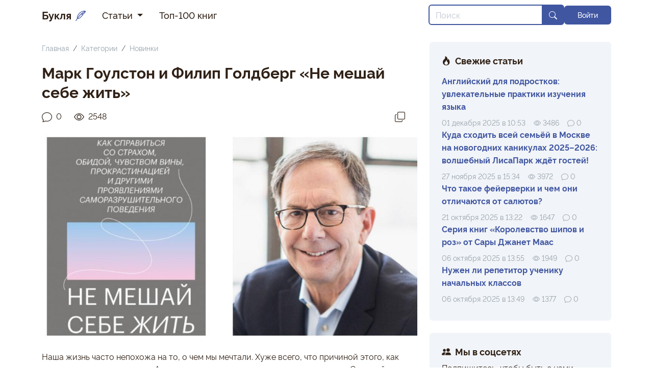

--- FILE ---
content_type: text/html; charset=UTF-8
request_url: https://buklya.com/articles/933-mark-goulston-i-filip-goldberg-ne-meshaj-sebe-zhit
body_size: 8176
content:
<!doctype html>
<!--


/╲/\[☉﹏☉]/\╱\ <-- Паук! Ааа! 🕷️


-->
<html lang="ru" prefix="og: http://ogp.me/ns# article: http://ogp.me/ns/article# profile: http://ogp.me/ns/profile# fb: http://ogp.me/ns/fb#">
<head>
<meta charset="utf-8">
<meta name="viewport" content="width=device-width, initial-scale=1">
<meta id="token" name="csrf-token" content="dtPRvLulUInLgWycZfCpfPupJWma3paBTmUgWtBD">
<title>Марк Гоулстон и Филип Голдберг «Не мешай себе жить»</title>
<meta property="og:title" content="Марк Гоулстон и Филип Голдберг «Не мешай себе жить»" />
<meta name="description" content="Марк Гоулстон и Филип Голдберг «Не мешай себе жить» – руководство по преодолению 40 моделей саморазрушительного поведения." />
<meta property="og:description" content="Марк Гоулстон и Филип Голдберг «Не мешай себе жить» – руководство по преодолению 40 моделей саморазрушительного поведения." />
<link rel="canonical" href="https://buklya.com/articles/933-mark-goulston-i-filip-goldberg-ne-meshaj-sebe-zhit" />
<meta name="image" content="https://buklya.com/media/article/6601eba04851e.jpg" />
<meta property="og:image" content="https://buklya.com/media/article/6601eba04851e.jpg" />
<meta property="og:url" content="https://buklya.com/articles/933-mark-goulston-i-filip-goldberg-ne-meshaj-sebe-zhit" />
<meta property="og:type" content="article" />
<meta property="article:author" content="Алёна Сова" />
<meta property="article:section" content="Новинки" />
<meta property="article:published_time" content="2020-06-29" />
<meta property="article:modified_time" content="2024-03-26" />
<!-- Favicons -->
<link rel="shortcut icon" href="https://buklya.com/media/icon/favicon.ico"><link rel="icon" type="image/png" href="https://buklya.com/media/icon/icon_150.png"><link rel="apple-touch-icon" href="https://buklya.com/media/icon/icon_512.png"><link rel="preload" as="style" href="https://buklya.com/build/assets/app-DTSOnO3Z.css" /><link rel="modulepreload" href="https://buklya.com/build/assets/app-C7A9QSig.js" /><link rel="stylesheet" href="https://buklya.com/build/assets/app-DTSOnO3Z.css" /><script type="module" src="https://buklya.com/build/assets/app-C7A9QSig.js"></script>
<script type="application/ld+json">{"@context":"https:\/\/schema.org","@type":"Article","headline":"Марк Гоулстон и Филип Голдберг «Не мешай себе жить»","datePublished":"2020-06-29T19:06:00+03:00","dateModified":"2024-03-26T14:51:56+03:00","author":{"@type":"Person","name":"Алёна Сова"},"publisher":{"@type":"Organization","name":"Букля"},"description":"Марк Гоулстон и Филип Голдберг «Не мешай себе жить» – руководство по преодолению 40 моделей саморазрушительного поведения.","url":"https:\/\/buklya.com\/articles\/933-mark-goulston-i-filip-goldberg-ne-meshaj-sebe-zhit","image":"https:\/\/buklya.com\/media\/article\/6601eba04851e.jpg"}</script>
 <!-- Yandex.Metrika counter -->
<script type="text/javascript" >
   (function(m,e,t,r,i,k,a){m[i]=m[i]||function(){(m[i].a=m[i].a||[]).push(arguments)};
   m[i].l=1*new Date();
   for (var j = 0; j < document.scripts.length; j++) {if (document.scripts[j].src === r) { return; }}
   k=e.createElement(t),a=e.getElementsByTagName(t)[0],k.async=1,k.src=r,a.parentNode.insertBefore(k,a)})
   (window, document, "script", "https://mc.yandex.ru/metrika/tag.js", "ym");

   ym(28396486, "init", {
        clickmap:true,
        trackLinks:true,
        accurateTrackBounce:true,
        webvisor:true
   });
</script>
<noscript><div><img src="https://mc.yandex.ru/watch/28396486" style="position:absolute; left:-9999px;" alt="" /></div></noscript>
<!-- /Yandex.Metrika counter -->
<!-- Google tag (gtag.js) -->
<script async src="https://www.googletagmanager.com/gtag/js?id=UA-65823897-1"></script>
<script>
  window.dataLayer = window.dataLayer || [];
  function gtag(){dataLayer.push(arguments);}
  gtag('js', new Date());

  gtag('config', 'UA-65823897-1');
</script>

<!-- Yandex.RTB -->
<script>window.yaContextCb=window.yaContextCb||[]</script>
<script src="https://yandex.ru/ads/system/context.js" async></script> <meta name="yandex-verification" content="407b7f79b454606b" />
</head>
<body>
    <div id="app">
        <header class="navbar navbar-expand-lg navbar-light bg-white">
            <div class="container-xl">
                <a class="navbar-brand text-dark fw-bold" href="https://buklya.com">
                    <span>Букля</span><i class="bi bi-feather ms-2 text-primary"></i>
                </a>
                <button class="navbar-toggler" type="button" data-bs-toggle="collapse" data-bs-target="#navbarSupportedContent" aria-controls="navbarSupportedContent" aria-expanded="false" aria-label="Переключить навигацию">
                    <span class="navbar-toggler-icon"></span>
                </button>

                <div class="collapse navbar-collapse" id="navbarSupportedContent">
                    <!-- Left Side Of Navbar -->
                    <ul class="navbar-nav me-auto navbar-nav-left ">
                                                <li class="nav-item dropdown">
                            <a class="nav-link dropdown-toggle" href="#" role="button" data-bs-toggle="dropdown" aria-expanded="false">
                                Статьи
                            </a>
                            <ul class="submenu dropdown-menu">
                                                                <li><a class="dropdown-item" href="/categories/novinki">Новинки</a></li>
                                                                <li><a class="dropdown-item" href="/categories/tops">ТОПы</a></li>
                                                                <li><a class="dropdown-item" href="/categories/chto-pochitat">Что почитать?</a></li>
                                                                <li><a class="dropdown-item" href="/categories/detskie-knigi">Детские книги</a></li>
                                                                <li><a class="dropdown-item" href="/categories/recenzii">Рецензии</a></li>
                                                                <li><a class="dropdown-item" href="/categories/ekranizacii">Экранизации</a></li>
                                                                <li><a class="dropdown-item" href="/categories/intervyu">Интервью</a></li>
                                                                <li><a class="dropdown-item" href="/categories/raznoe">Разное</a></li>
                                                                <li><a class="dropdown-item" href="/categories/novosti">Новости</a></li>
                                                            </ul>
                        </li>
                                                                                                <li class="nav-item">
                            <a class="nav-link" href="/top-100-knig" role="button">Топ-100 книг</a>
                        </li>
                                            </ul>

                    <!-- Right Side Of Navbar -->
                    <ul class="navbar-nav ms-auto gap-2 navbar-nav-right align-items-lg-center ">

                        <li class="nav-item">
                        <form class="d-flex" role="search" action="/search" method="GET">
                            <div class="input-group flex-nowrap">
                            <input class="form-control border-primary" type="search" placeholder="Поиск" name="q" aria-label="Search">
                            <button type="submit" class="input-group-text bg-primary text-light border-primary" id="addon-wrapping"><i class="bi bi-search"></i></button>
                            </div>
                        </form>
                        </li>
                        
                        <!-- Authentication Links -->
                                                                                                                        <li class="nav-item">
                                        <a class="btn btn-primary text-light w-100" href="https://buklya.com/login">Войти</a>
                                    </li>
                                                                                                        </ul>
                </div>
            </div>
        </header>

        <main class="py-4 position-relative">
            <div class="container-xl">
    <div class="row g-4">
        <div class="col-lg-8">
                        <nav aria-label="breadcrumb">
                <ol class="breadcrumb">
                    <li class="breadcrumb-item"><a class="text-secondary" href="/">Главная</a></li>
                    <li class="breadcrumb-item"><a class="text-secondary" href="/categories">Категории</a></li>
                                        <li class="breadcrumb-item"><a class="text-secondary" href="/categories/novinki">Новинки</a></li>
                </ol>
            </nav>
            <article class="mb-4">
                <h1>Марк Гоулстон и Филип Голдберг «Не мешай себе жить»</h1>
                                <div class="d-flex flex-row justify-content-between my-2">
                    <div class="d-flex flex-row align-items-center">
                        <span class="text-dark me-4 d-flex flex-row align-items-center"><i class="bi bi-chat fs-5"></i><span class="ms-2">0</span></span>
                        <span class="text-dark me-2 d-flex flex-row align-items-center"><i class="bi bi-eye fs-5"></i><span class="ms-2">2548</span></span>
                    </div>
                    <div class="d-flex flex-row align-items-center">
                        <button type="button" class="btn text-dark hover-primary border-0 share-copy-url"><i class="bi bi-copy fs-5"></i></button>
                    </div>
                </div>

                                <div class="">
                    <img class="img img-fluid rounded mb-4" src="/media/article/6601eba04851e.jpg" alt="Марк Гоулстон и Филип Голдберг «Не мешай себе жить»" width="992" height="558">
                </div>
                
                 
                                             
                            <div class="mb-3"><!-- Yandex.RTB R-A-12171754-5 -->
<div id="yandex_rtb_R-A-12171754-5"></div>
<script>
window.yaContextCb.push(() => {
    Ya.Context.AdvManager.render({
        "blockId": "R-A-12171754-5",
        "renderTo": "yandex_rtb_R-A-12171754-5"
    })
})
</script></div>
                                                            
                
                             
                                             
                                                                                        
                                <div class="article-text">
                                        <p>Наша жизнь часто непохожа на то, о чем мы мечтали. Хуже всего, что причиной этого, как правило, являемся мы сами. А точнее, наше саморазрушительное поведение. Опытный психиатр Марк Гоулстон знакомит читателей с 40 моделями самосаботажа – от прокрастинации до чувства вины. Вовремя не избавившись от саморазрушительного поведения, вы рискуете столкнуться с сожалением из-за упущенных возможностей и неиспытанного удовлетворения жизнью. Поэтому данную книгу стоит использовать как справочное пособие. Открывая её, когда вам понадобится изменить конкретную модель поведения. Понимание сути саморазрушительного поведения позволяет извлечь из него универсальные уроки. Один из них – действовать, не откладывая решение проблемы. Лучшим днем для того, чтобы избавиться от самосаботажа всегда будет сегодня. Авторы также уверенны, что даже старую собаку можно научить новым трюкам.</p>
                                    </div>
                
                                <div class="text-secondary mt-4">Дата публикации: <span datetime="2020-06-29 19:06:00">29 июня 2020</span></div>
                <div class="mb-3">
                    <ul class="list-inline m-0 mt-2 d-flex flex-wrap gap-2">
                                                    <li class="list-inline-item"><a href="/categories/novinki" class="btn btn-primary-1 text-primary">Новинки</a></li>
                                                                    </ul>
                </div>
                                <div class="h4">Автор статьи:</div>
<div class="card bg-secondary-1 border-0 mb-3">
    <div class="card-body">
        <div class="d-flex flex-column flex-sm-row align-items-center gap-3">
            <a href="/users/2" target="_blank" class="fw-bold flex-shrink-0"><img src="/media/avatar/48DktrSxDlrs95oyvHERnDpySWZ6AnqIAzWkP1sL.jpg" loading="lazy" class="img img-fluid rounded-circle" width="100" height="100"></a>
            <div class="d-flex flex-column align-items-center align-items-sm-start">
                <div class="fw-bold">Алёна Сова</div>
                <div class="small text-center text-sm-start">Писатель, журналист, читатель.</div>
            </div>
        </div>
    </div>
</div>
            </article>
            <div class="card border-0 p-4 mb-5 bg-primary-1 d-flex flex-column flex-sm-row justify-content-between align-items-center">
    <div class="share-text h4 mb-2 mb-sm-0 text-center">Поделитесь с друзьями</div>
    <div class="share-btns d-flex gap-2">
        <button type="button" class="btn bg-light text-secondary-6 shadow-sm py-1 px-3 border-0 share-copy-url"><i class="bi bi-copy fs-5"></i></button>
        <a class="btn bg-vkontakte text-light shadow-sm py-1 px-3 border-0 d-flex align-items-center justify-content-center" rel="nofollow" target="_blank" href="https://vk.com/share.php?url=https://buklya.com/articles/933-mark-goulston-i-filip-goldberg-ne-meshaj-sebe-zhit"><svg xmlns="http://www.w3.org/2000/svg" width="24" height="24" viewBox="0 0 24 24" fill="#fff"><path class="st0" d="M13.162 18.994c.609 0 .858-.406.851-.915-.031-1.917.714-2.949 2.059-1.604 1.488 1.488 1.796 2.519 3.603 2.519h3.2c.808 0 1.126-.26 1.126-.668 0-.863-1.421-2.386-2.625-3.504-1.686-1.565-1.765-1.602-.313-3.486 1.801-2.339 4.157-5.336 2.073-5.336h-3.981c-.772 0-.828.435-1.103 1.083-.995 2.347-2.886 5.387-3.604 4.922-.751-.485-.407-2.406-.35-5.261.015-.754.011-1.271-1.141-1.539-.629-.145-1.241-.205-1.809-.205-2.273 0-3.841.953-2.95 1.119 1.571.293 1.42 3.692 1.054 5.16-.638 2.556-3.036-2.024-4.035-4.305-.241-.548-.315-.974-1.175-.974h-3.255c-.492 0-.787.16-.787.516 0 .602 2.96 6.72 5.786 9.77 2.756 2.975 5.48 2.708 7.376 2.708z"/></svg></a>
        <a class="btn bg-odnoklassniki text-light shadow-sm py-1 px-3 border-0 d-flex align-items-center justify-content-center" rel="nofollow" target="_blank" href="https://connect.ok.ru/offer?url=https://buklya.com/articles/933-mark-goulston-i-filip-goldberg-ne-meshaj-sebe-zhit"><svg xmlns="http://www.w3.org/2000/svg" width="24" height="24" viewBox="0 0 1258.2 2174.7" fill="#fff"><path class="st0" d="M629.9,1122.4c310-0.1,561.1-251.5,561-561.4c-0.1-310-251.5-561.1-561.4-561S68.4,251.5,68.5,561.4 C68.9,871.2,320.1,1122.2,629.9,1122.4 M629.9,329c128.4,0,232.5,104.1,232.5,232.5S758.3,793.9,629.9,793.9 S397.4,689.8,397.4,561.4C397.6,433.1,501.6,329.1,629.9,329L629.9,329z M856.8,1580.3c115.5-26.2,225.7-71.9,326-135 c76.4-49.3,98.4-151.1,49.1-227.5c-48.5-75.2-148.3-97.9-224.5-51c-231.1,144.5-524.5,144.5-755.6,0c-76.7-48.1-178-25.1-226.3,51.5 c-48.5,76.7-25.7,178.3,51.1,226.8c0.1,0,0.2,0.1,0.2,0.1c100.2,63,210.4,108.7,325.8,135L88.8,1894c-62.5,66-59.6,170.2,6.5,232.7 c63.5,60,162.7,60,226.2,0l308.2-308.4l308.4,308.4c64.2,64.1,168.1,64.1,232.3,0c64.1-64.2,64.1-168.1,0-232.3L856.8,1580.3z" /></svg></a>
        <a class="btn bg-whatsapp text-light shadow-sm py-1 px-3 border-0" rel="nofollow" target="_blank" href="https://api.whatsapp.com/send?text=https://buklya.com/articles/933-mark-goulston-i-filip-goldberg-ne-meshaj-sebe-zhit"><i class="bi bi-whatsapp fs-5"></i></a>
    </div>
</div>
                                    <h2>Читайте также:</h2>
            <div class="row row-cols-1 row-cols-sm-2 row-cols-md-2 mb-5 mt-3 g-3">
                                    <div class="col">
    <a href="/articles/1060-mark-kurlanski-moloko-samyj-spornyj-produkt">
        <div class="d-flex flex-column align-items-start overflow-hidden h-100">
            <img class="img-fluid rounded" src="/media/article/6601ec475a3fa.jpg" alt="Марк Курлански «Молоко! Самый спорный продукт»">
            <div class="fw-bold h5 text-dark m-0 py-2 w-100"><div class="flex-fill">Марк Курлански «Молоко! Самый спорный продукт»</div></div>
        </div>
    </a>
</div>
                                    <div class="col">
    <a href="/articles/1504-xans-augusto-rej-kak-najti-sozvezdiya">
        <div class="d-flex flex-column align-items-start overflow-hidden h-100">
            <img class="img-fluid rounded" src="/media/article/6601ec623103b.jpg" alt="Ханс Аугусто Рей «Как найти созвездия»">
            <div class="fw-bold h5 text-dark m-0 py-2 w-100"><div class="flex-fill">Ханс Аугусто Рей «Как найти созвездия»</div></div>
        </div>
    </a>
</div>
                                    <div class="col">
    <a href="/articles/661-edmund-born-i-lorna-garano-trevozhnost">
        <div class="d-flex flex-column align-items-start overflow-hidden h-100">
            <img class="img-fluid rounded" src="/media/article/6601eb91ba492.jpg" alt="Эдмунд Борн и Лорна Гарано «Тревожность»">
            <div class="fw-bold h5 text-dark m-0 py-2 w-100"><div class="flex-fill">Эдмунд Борн и Лорна Гарано «Тревожность»</div></div>
        </div>
    </a>
</div>
                                    <div class="col">
    <a href="/articles/1288-dzhastin-i-erika-sonnenburg-zdorovyj-kishechnik">
        <div class="d-flex flex-column align-items-start overflow-hidden h-100">
            <img class="img-fluid rounded" src="/media/article/6601ec54b4970.jpg" alt="Джастин и Эрика Сонненбург «Здоровый кишечник»">
            <div class="fw-bold h5 text-dark m-0 py-2 w-100"><div class="flex-fill">Джастин и Эрика Сонненбург «Здоровый кишечник»</div></div>
        </div>
    </a>
</div>
                            </div>
                        
             
                                             
                            <div class="mb-3"><!-- Yandex.RTB R-A-12171754-4 -->
<div id="yandex_rtb_R-A-12171754-4"></div>
<script>
window.yaContextCb.push(() => {
    Ya.Context.AdvManager.render({
        "blockId": "R-A-12171754-4",
        "renderTo": "yandex_rtb_R-A-12171754-4",
        "type": "feed"
    })
})
</script></div>
                                                            
                        <section class="comments">
                <div class="h3">Комментарии (0)</div>
                
                <button id="add-comment-btn" type="button" class="btn btn-success text-light mb-4"  data-bs-toggle="modal" data-bs-target="#guestModal" ><i class="bi bi-plus me-2"></i>Добавить комментарий</button>
                
                            </section>
                </div>
        <div class="col-lg-4">
            <aside>
            <section class="bg-secondary-1 rounded p-4 mb-4">
            <div class="h4 fw-bold mb-3 mt-0"><i class="bi bi-fire me-2"></i><span>Свежие статьи</span></div>
                <div class="my-2 d-flex flex-column gap-3">
                                    <div>
                    <a class="text-primary fw-bold m-0 hover-primary" href="/articles/3492-angliyskiy-dlya-podrostkov-uvlekatelnye-praktiki-izucheniya-yazyka">Английский для подростков: увлекательные практики изучения языка</a>
                    <div class="d-flex flex-row align-items-center mt-2">
                                <div class="text-secondary small me-3"><span datetime="2025-12-01 10:53:00">01 декабря 2025 в 10:53</span></div>
                                <div class="text-secondary small d-flex flex-row align-items-center">
                                    <span class="me-3 d-flex flex-row align-items-center"><i class="bi bi-eye me-1"></i><span class="">3486</span></span>
                                    
                                    <span class="me-3 d-flex flex-row align-items-center"><i class="bi bi-chat me-1"></i><span class="">0</span></span>
                                </div>
                        </div>
                    </div>
                
                                    <div>
                    <a class="text-primary fw-bold m-0 hover-primary" href="/articles/3491-kuda-shodit-vsey-semyoy-v-moskve-na-novogodnih-kanikulah-20252026-volshebnyy-lisapark-zhdyot-gostey">Куда сходить всей семьёй в Москве на новогодних каникулах 2025–2026: волшебный ЛисаПарк ждёт гостей!</a>
                    <div class="d-flex flex-row align-items-center mt-2">
                                <div class="text-secondary small me-3"><span datetime="2025-11-27 15:34:06">27 ноября 2025 в 15:34</span></div>
                                <div class="text-secondary small d-flex flex-row align-items-center">
                                    <span class="me-3 d-flex flex-row align-items-center"><i class="bi bi-eye me-1"></i><span class="">3972</span></span>
                                    
                                    <span class="me-3 d-flex flex-row align-items-center"><i class="bi bi-chat me-1"></i><span class="">0</span></span>
                                </div>
                        </div>
                    </div>
                
                                    <div>
                    <a class="text-primary fw-bold m-0 hover-primary" href="/articles/3490-chto-takoe-feyerverki-i-chem-oni-otlichayutsya-ot-salyutov">Что такое фейерверки и чем они отличаются от салютов?</a>
                    <div class="d-flex flex-row align-items-center mt-2">
                                <div class="text-secondary small me-3"><span datetime="2025-10-21 13:22:21">21 октября 2025 в 13:22</span></div>
                                <div class="text-secondary small d-flex flex-row align-items-center">
                                    <span class="me-3 d-flex flex-row align-items-center"><i class="bi bi-eye me-1"></i><span class="">1647</span></span>
                                    
                                    <span class="me-3 d-flex flex-row align-items-center"><i class="bi bi-chat me-1"></i><span class="">0</span></span>
                                </div>
                        </div>
                    </div>
                
                                    <div>
                    <a class="text-primary fw-bold m-0 hover-primary" href="/articles/3461-seriya-knig-korolevstvo-shipov-i-roz-ot-sary-dzhanet-maas">Серия книг «Королевство шипов и роз» от Сары Джанет Маас</a>
                    <div class="d-flex flex-row align-items-center mt-2">
                                <div class="text-secondary small me-3"><span datetime="2025-10-06 13:55:45">06 октября 2025 в 13:55</span></div>
                                <div class="text-secondary small d-flex flex-row align-items-center">
                                    <span class="me-3 d-flex flex-row align-items-center"><i class="bi bi-eye me-1"></i><span class="">1949</span></span>
                                    
                                    <span class="me-3 d-flex flex-row align-items-center"><i class="bi bi-chat me-1"></i><span class="">0</span></span>
                                </div>
                        </div>
                    </div>
                
                                    <div>
                    <a class="text-primary fw-bold m-0 hover-primary" href="/articles/3489-nuzhjen-li-rjepjetitor-uchjeniku-nachalnykh-klassov">Нужен ли репетитор ученику начальных классов</a>
                    <div class="d-flex flex-row align-items-center mt-2">
                                <div class="text-secondary small me-3"><span datetime="2025-10-06 13:49:13">06 октября 2025 в 13:49</span></div>
                                <div class="text-secondary small d-flex flex-row align-items-center">
                                    <span class="me-3 d-flex flex-row align-items-center"><i class="bi bi-eye me-1"></i><span class="">1377</span></span>
                                    
                                    <span class="me-3 d-flex flex-row align-items-center"><i class="bi bi-chat me-1"></i><span class="">0</span></span>
                                </div>
                        </div>
                    </div>
                
                                </div>
        </section>
    
        
            <section class="bg-secondary-1 rounded p-4 mb-4">
            <div class="h4 fw-bold mb-2 mt-0"><i class="bi bi-people-fill me-2"></i><span>Мы в соцсетях</span></div>
            <div class="mb-2">Подпишитесь, чтобы быть с нами ближе:</div>
            <div class="social-btns d-flex gap-2">

<a class="btn bg-vkontakte text-light shadow-sm py-1 px-3 border-0 d-flex align-items-center justify-content-center" href="https://vk.com/buklyacom" rel="nofollow" target="_blank"><svg xmlns="http://www.w3.org/2000/svg" width="24" height="24" viewBox="0 0 24 24" fill="#fff"><path class="st0" d="M13.162 18.994c.609 0 .858-.406.851-.915-.031-1.917.714-2.949 2.059-1.604 1.488 1.488 1.796 2.519 3.603 2.519h3.2c.808 0 1.126-.26 1.126-.668 0-.863-1.421-2.386-2.625-3.504-1.686-1.565-1.765-1.602-.313-3.486 1.801-2.339 4.157-5.336 2.073-5.336h-3.981c-.772 0-.828.435-1.103 1.083-.995 2.347-2.886 5.387-3.604 4.922-.751-.485-.407-2.406-.35-5.261.015-.754.011-1.271-1.141-1.539-.629-.145-1.241-.205-1.809-.205-2.273 0-3.841.953-2.95 1.119 1.571.293 1.42 3.692 1.054 5.16-.638 2.556-3.036-2.024-4.035-4.305-.241-.548-.315-.974-1.175-.974h-3.255c-.492 0-.787.16-.787.516 0 .602 2.96 6.72 5.786 9.77 2.756 2.975 5.48 2.708 7.376 2.708z"></path></svg></a>
<a class="btn bg-odnoklassniki text-light shadow-sm py-1 px-3 border-0 d-flex align-items-center justify-content-center" rel="nofollow" target="_blank" href="https://ok.ru/buklyacom"><svg xmlns="http://www.w3.org/2000/svg" width="24" height="24" viewBox="0 0 1258.2 2174.7" fill="#fff"><path class="st0" d="M629.9,1122.4c310-0.1,561.1-251.5,561-561.4c-0.1-310-251.5-561.1-561.4-561S68.4,251.5,68.5,561.4 C68.9,871.2,320.1,1122.2,629.9,1122.4 M629.9,329c128.4,0,232.5,104.1,232.5,232.5S758.3,793.9,629.9,793.9 S397.4,689.8,397.4,561.4C397.6,433.1,501.6,329.1,629.9,329L629.9,329z M856.8,1580.3c115.5-26.2,225.7-71.9,326-135 c76.4-49.3,98.4-151.1,49.1-227.5c-48.5-75.2-148.3-97.9-224.5-51c-231.1,144.5-524.5,144.5-755.6,0c-76.7-48.1-178-25.1-226.3,51.5 c-48.5,76.7-25.7,178.3,51.1,226.8c0.1,0,0.2,0.1,0.2,0.1c100.2,63,210.4,108.7,325.8,135L88.8,1894c-62.5,66-59.6,170.2,6.5,232.7 c63.5,60,162.7,60,226.2,0l308.2-308.4l308.4,308.4c64.2,64.1,168.1,64.1,232.3,0c64.1-64.2,64.1-168.1,0-232.3L856.8,1580.3z" /></svg></a>
<a class="btn bg-youtube text-light shadow-sm py-1 px-3 border-0" href="https://www.youtube.com/@alena_knigogolik" rel="nofollow" target="_blank"><i class="bi bi-play-fill fs-5"></i></a>
</div>
        </section>
    
        <section class="bg-secondary-1 rounded p-4 mb-4">
            <ul class="list-inline m-0">
                                                        <li class="list-inline-item"><a class="small fw-bold text-primary" href="/o-proekte">О проекте</a></li>
                                        <li class="list-inline-item"><a class="small fw-bold text-primary" href="/kontakty">Контакты</a></li>
                                                    <li class="list-inline-item"><a class="small fw-bold text-primary" href="/terms">Пользовательское соглашение</a></li>
                <li class="list-inline-item"><a class="small fw-bold text-primary" href="/privacy">Политика конфиденциальности</a></li>
            </ul>
        </section>
    
</aside>        </div>
    </div>
</div>

        </main>

         
            <div class="modal fade" id="guestModal" tabindex="-1" aria-labelledby="exampleModalLabel" aria-hidden="true">
  <div class="modal-dialog modal-dialog-centered">
    <div class="modal-content">
      <div class="modal-header">
        <div class="modal-title fw-bold fs-5" id="exampleModalLabel">Войдите в аккаунт</div>
        <button type="button" class="btn-close" data-bs-dismiss="modal" aria-label="Close"></button>
      </div>
      <div class="modal-body">
        Вы сможете задавать вопросы, оставлять комментарии, сохранять закладки и многое другое.
      </div>
      <div class="modal-footer">
        <a href="/login" class="btn btn-primary text-light">Войти</a>
        <a href="/register" class="btn btn-outline-primary">Регистрация</a>
      </div>
    </div>
  </div>
</div>        
        <footer class="py-4 ">
            <div class="container-xl">
                <div class="text-center text-secondary">&copy; Букля, 2015-2026</div>
            </div>
        </footer>
                
        <div id="toastNotify" data-bs-delay="3000" data-bs-autohide="true" class="toast align-items-center border-0 position-fixed bottom-0 end-0 m-4" role="alert" aria-live="assertive" aria-atomic="true">
            <div class="d-flex">
                <div class="toast-body">
                </div>
                <button type="button" class="btn-close btn-close-white me-2 m-auto" data-bs-dismiss="toast" aria-label="Close"></button>
            </div>
        </div>

    </div>

 
             
            <!-- Yandex.RTB R-A-12171754-3 -->
<script>
window.yaContextCb.push(() => {
    Ya.Context.AdvManager.render({
        "blockId": "R-A-12171754-3",
        "type": "floorAd",
        "platform": "touch"
    })
})
</script>

<!-- Yandex.RTB R-A-12171754-2 -->
<script>
window.yaContextCb.push(() => {
    Ya.Context.AdvManager.render({
        "blockId": "R-A-12171754-2",
        "type": "fullscreen",
        "platform": "touch"
    })
})
</script>

<!-- Yandex.RTB R-A-12171754-1 -->
<script>
window.addEventListener("load", () => {
    const render = (imageId) => {
        window.yaContextCb.push(() => {
            Ya.Context.AdvManager.render({
                "renderTo": imageId,
                "blockId": "R-A-12171754-1",
                "type": "inImage"
            })
        })
    }
    const renderInImage = (images) => {
        if (!images.length) {
            return
        }
        const image = images.shift()
        image.id = `yandex_rtb_R-A-12171754-1-${Math.random().toString(16).slice(2)}`
        if (image.tagName === "IMG" && !image.complete) {
            image.addEventListener("load", () => {
                render(image.id)
            }, { once: true })
        } else {
            render(image.id)
        }
        renderInImage(images)
    }
    renderInImage(Array.from(document.querySelectorAll("img")))
}, { once: true })
</script>
            
</body>
</html>


--- FILE ---
content_type: text/css
request_url: https://buklya.com/build/assets/app-DTSOnO3Z.css
body_size: 64935
content:
@charset "UTF-8";/*!
 * Bootstrap Icons v1.11.3 (https://icons.getbootstrap.com/)
 * Copyright 2019-2024 The Bootstrap Authors
 * Licensed under MIT (https://github.com/twbs/icons/blob/main/LICENSE)
 */@font-face{font-display:block;font-family:bootstrap-icons;src:url(/build/assets/bootstrap-icons-BtvjY1KL.woff2?dd67030699838ea613ee6dbda90effa6) format("woff2"),url(/build/assets/bootstrap-icons-BOrJxbIo.woff?dd67030699838ea613ee6dbda90effa6) format("woff")}.bi:before,[class^=bi-]:before,[class*=" bi-"]:before{display:inline-block;font-family:bootstrap-icons!important;font-style:normal;font-weight:400!important;font-variant:normal;text-transform:none;line-height:1;vertical-align:-.125em;-webkit-font-smoothing:antialiased;-moz-osx-font-smoothing:grayscale}.bi-123:before{content:""}.bi-alarm-fill:before{content:""}.bi-alarm:before{content:""}.bi-align-bottom:before{content:""}.bi-align-center:before{content:""}.bi-align-end:before{content:""}.bi-align-middle:before{content:""}.bi-align-start:before{content:""}.bi-align-top:before{content:""}.bi-alt:before{content:""}.bi-app-indicator:before{content:""}.bi-app:before{content:""}.bi-archive-fill:before{content:""}.bi-archive:before{content:""}.bi-arrow-90deg-down:before{content:""}.bi-arrow-90deg-left:before{content:""}.bi-arrow-90deg-right:before{content:""}.bi-arrow-90deg-up:before{content:""}.bi-arrow-bar-down:before{content:""}.bi-arrow-bar-left:before{content:""}.bi-arrow-bar-right:before{content:""}.bi-arrow-bar-up:before{content:""}.bi-arrow-clockwise:before{content:""}.bi-arrow-counterclockwise:before{content:""}.bi-arrow-down-circle-fill:before{content:""}.bi-arrow-down-circle:before{content:""}.bi-arrow-down-left-circle-fill:before{content:""}.bi-arrow-down-left-circle:before{content:""}.bi-arrow-down-left-square-fill:before{content:""}.bi-arrow-down-left-square:before{content:""}.bi-arrow-down-left:before{content:""}.bi-arrow-down-right-circle-fill:before{content:""}.bi-arrow-down-right-circle:before{content:""}.bi-arrow-down-right-square-fill:before{content:""}.bi-arrow-down-right-square:before{content:""}.bi-arrow-down-right:before{content:""}.bi-arrow-down-short:before{content:""}.bi-arrow-down-square-fill:before{content:""}.bi-arrow-down-square:before{content:""}.bi-arrow-down-up:before{content:""}.bi-arrow-down:before{content:""}.bi-arrow-left-circle-fill:before{content:""}.bi-arrow-left-circle:before{content:""}.bi-arrow-left-right:before{content:""}.bi-arrow-left-short:before{content:""}.bi-arrow-left-square-fill:before{content:""}.bi-arrow-left-square:before{content:""}.bi-arrow-left:before{content:""}.bi-arrow-repeat:before{content:""}.bi-arrow-return-left:before{content:""}.bi-arrow-return-right:before{content:""}.bi-arrow-right-circle-fill:before{content:""}.bi-arrow-right-circle:before{content:""}.bi-arrow-right-short:before{content:""}.bi-arrow-right-square-fill:before{content:""}.bi-arrow-right-square:before{content:""}.bi-arrow-right:before{content:""}.bi-arrow-up-circle-fill:before{content:""}.bi-arrow-up-circle:before{content:""}.bi-arrow-up-left-circle-fill:before{content:""}.bi-arrow-up-left-circle:before{content:""}.bi-arrow-up-left-square-fill:before{content:""}.bi-arrow-up-left-square:before{content:""}.bi-arrow-up-left:before{content:""}.bi-arrow-up-right-circle-fill:before{content:""}.bi-arrow-up-right-circle:before{content:""}.bi-arrow-up-right-square-fill:before{content:""}.bi-arrow-up-right-square:before{content:""}.bi-arrow-up-right:before{content:""}.bi-arrow-up-short:before{content:""}.bi-arrow-up-square-fill:before{content:""}.bi-arrow-up-square:before{content:""}.bi-arrow-up:before{content:""}.bi-arrows-angle-contract:before{content:""}.bi-arrows-angle-expand:before{content:""}.bi-arrows-collapse:before{content:""}.bi-arrows-expand:before{content:""}.bi-arrows-fullscreen:before{content:""}.bi-arrows-move:before{content:""}.bi-aspect-ratio-fill:before{content:""}.bi-aspect-ratio:before{content:""}.bi-asterisk:before{content:""}.bi-at:before{content:""}.bi-award-fill:before{content:""}.bi-award:before{content:""}.bi-back:before{content:""}.bi-backspace-fill:before{content:""}.bi-backspace-reverse-fill:before{content:""}.bi-backspace-reverse:before{content:""}.bi-backspace:before{content:""}.bi-badge-3d-fill:before{content:""}.bi-badge-3d:before{content:""}.bi-badge-4k-fill:before{content:""}.bi-badge-4k:before{content:""}.bi-badge-8k-fill:before{content:""}.bi-badge-8k:before{content:""}.bi-badge-ad-fill:before{content:""}.bi-badge-ad:before{content:""}.bi-badge-ar-fill:before{content:""}.bi-badge-ar:before{content:""}.bi-badge-cc-fill:before{content:""}.bi-badge-cc:before{content:""}.bi-badge-hd-fill:before{content:""}.bi-badge-hd:before{content:""}.bi-badge-tm-fill:before{content:""}.bi-badge-tm:before{content:""}.bi-badge-vo-fill:before{content:""}.bi-badge-vo:before{content:""}.bi-badge-vr-fill:before{content:""}.bi-badge-vr:before{content:""}.bi-badge-wc-fill:before{content:""}.bi-badge-wc:before{content:""}.bi-bag-check-fill:before{content:""}.bi-bag-check:before{content:""}.bi-bag-dash-fill:before{content:""}.bi-bag-dash:before{content:""}.bi-bag-fill:before{content:""}.bi-bag-plus-fill:before{content:""}.bi-bag-plus:before{content:""}.bi-bag-x-fill:before{content:""}.bi-bag-x:before{content:""}.bi-bag:before{content:""}.bi-bar-chart-fill:before{content:""}.bi-bar-chart-line-fill:before{content:""}.bi-bar-chart-line:before{content:""}.bi-bar-chart-steps:before{content:""}.bi-bar-chart:before{content:""}.bi-basket-fill:before{content:""}.bi-basket:before{content:""}.bi-basket2-fill:before{content:""}.bi-basket2:before{content:""}.bi-basket3-fill:before{content:""}.bi-basket3:before{content:""}.bi-battery-charging:before{content:""}.bi-battery-full:before{content:""}.bi-battery-half:before{content:""}.bi-battery:before{content:""}.bi-bell-fill:before{content:""}.bi-bell:before{content:""}.bi-bezier:before{content:""}.bi-bezier2:before{content:""}.bi-bicycle:before{content:""}.bi-binoculars-fill:before{content:""}.bi-binoculars:before{content:""}.bi-blockquote-left:before{content:""}.bi-blockquote-right:before{content:""}.bi-book-fill:before{content:""}.bi-book-half:before{content:""}.bi-book:before{content:""}.bi-bookmark-check-fill:before{content:""}.bi-bookmark-check:before{content:""}.bi-bookmark-dash-fill:before{content:""}.bi-bookmark-dash:before{content:""}.bi-bookmark-fill:before{content:""}.bi-bookmark-heart-fill:before{content:""}.bi-bookmark-heart:before{content:""}.bi-bookmark-plus-fill:before{content:""}.bi-bookmark-plus:before{content:""}.bi-bookmark-star-fill:before{content:""}.bi-bookmark-star:before{content:""}.bi-bookmark-x-fill:before{content:""}.bi-bookmark-x:before{content:""}.bi-bookmark:before{content:""}.bi-bookmarks-fill:before{content:""}.bi-bookmarks:before{content:""}.bi-bookshelf:before{content:""}.bi-bootstrap-fill:before{content:""}.bi-bootstrap-reboot:before{content:""}.bi-bootstrap:before{content:""}.bi-border-all:before{content:""}.bi-border-bottom:before{content:""}.bi-border-center:before{content:""}.bi-border-inner:before{content:""}.bi-border-left:before{content:""}.bi-border-middle:before{content:""}.bi-border-outer:before{content:""}.bi-border-right:before{content:""}.bi-border-style:before{content:""}.bi-border-top:before{content:""}.bi-border-width:before{content:""}.bi-border:before{content:""}.bi-bounding-box-circles:before{content:""}.bi-bounding-box:before{content:""}.bi-box-arrow-down-left:before{content:""}.bi-box-arrow-down-right:before{content:""}.bi-box-arrow-down:before{content:""}.bi-box-arrow-in-down-left:before{content:""}.bi-box-arrow-in-down-right:before{content:""}.bi-box-arrow-in-down:before{content:""}.bi-box-arrow-in-left:before{content:""}.bi-box-arrow-in-right:before{content:""}.bi-box-arrow-in-up-left:before{content:""}.bi-box-arrow-in-up-right:before{content:""}.bi-box-arrow-in-up:before{content:""}.bi-box-arrow-left:before{content:""}.bi-box-arrow-right:before{content:""}.bi-box-arrow-up-left:before{content:""}.bi-box-arrow-up-right:before{content:""}.bi-box-arrow-up:before{content:""}.bi-box-seam:before{content:""}.bi-box:before{content:""}.bi-braces:before{content:""}.bi-bricks:before{content:""}.bi-briefcase-fill:before{content:""}.bi-briefcase:before{content:""}.bi-brightness-alt-high-fill:before{content:""}.bi-brightness-alt-high:before{content:""}.bi-brightness-alt-low-fill:before{content:""}.bi-brightness-alt-low:before{content:""}.bi-brightness-high-fill:before{content:""}.bi-brightness-high:before{content:""}.bi-brightness-low-fill:before{content:""}.bi-brightness-low:before{content:""}.bi-broadcast-pin:before{content:""}.bi-broadcast:before{content:""}.bi-brush-fill:before{content:""}.bi-brush:before{content:""}.bi-bucket-fill:before{content:""}.bi-bucket:before{content:""}.bi-bug-fill:before{content:""}.bi-bug:before{content:""}.bi-building:before{content:""}.bi-bullseye:before{content:""}.bi-calculator-fill:before{content:""}.bi-calculator:before{content:""}.bi-calendar-check-fill:before{content:""}.bi-calendar-check:before{content:""}.bi-calendar-date-fill:before{content:""}.bi-calendar-date:before{content:""}.bi-calendar-day-fill:before{content:""}.bi-calendar-day:before{content:""}.bi-calendar-event-fill:before{content:""}.bi-calendar-event:before{content:""}.bi-calendar-fill:before{content:""}.bi-calendar-minus-fill:before{content:""}.bi-calendar-minus:before{content:""}.bi-calendar-month-fill:before{content:""}.bi-calendar-month:before{content:""}.bi-calendar-plus-fill:before{content:""}.bi-calendar-plus:before{content:""}.bi-calendar-range-fill:before{content:""}.bi-calendar-range:before{content:""}.bi-calendar-week-fill:before{content:""}.bi-calendar-week:before{content:""}.bi-calendar-x-fill:before{content:""}.bi-calendar-x:before{content:""}.bi-calendar:before{content:""}.bi-calendar2-check-fill:before{content:""}.bi-calendar2-check:before{content:""}.bi-calendar2-date-fill:before{content:""}.bi-calendar2-date:before{content:""}.bi-calendar2-day-fill:before{content:""}.bi-calendar2-day:before{content:""}.bi-calendar2-event-fill:before{content:""}.bi-calendar2-event:before{content:""}.bi-calendar2-fill:before{content:""}.bi-calendar2-minus-fill:before{content:""}.bi-calendar2-minus:before{content:""}.bi-calendar2-month-fill:before{content:""}.bi-calendar2-month:before{content:""}.bi-calendar2-plus-fill:before{content:""}.bi-calendar2-plus:before{content:""}.bi-calendar2-range-fill:before{content:""}.bi-calendar2-range:before{content:""}.bi-calendar2-week-fill:before{content:""}.bi-calendar2-week:before{content:""}.bi-calendar2-x-fill:before{content:""}.bi-calendar2-x:before{content:""}.bi-calendar2:before{content:""}.bi-calendar3-event-fill:before{content:""}.bi-calendar3-event:before{content:""}.bi-calendar3-fill:before{content:""}.bi-calendar3-range-fill:before{content:""}.bi-calendar3-range:before{content:""}.bi-calendar3-week-fill:before{content:""}.bi-calendar3-week:before{content:""}.bi-calendar3:before{content:""}.bi-calendar4-event:before{content:""}.bi-calendar4-range:before{content:""}.bi-calendar4-week:before{content:""}.bi-calendar4:before{content:""}.bi-camera-fill:before{content:""}.bi-camera-reels-fill:before{content:""}.bi-camera-reels:before{content:""}.bi-camera-video-fill:before{content:""}.bi-camera-video-off-fill:before{content:""}.bi-camera-video-off:before{content:""}.bi-camera-video:before{content:""}.bi-camera:before{content:""}.bi-camera2:before{content:""}.bi-capslock-fill:before{content:""}.bi-capslock:before{content:""}.bi-card-checklist:before{content:""}.bi-card-heading:before{content:""}.bi-card-image:before{content:""}.bi-card-list:before{content:""}.bi-card-text:before{content:""}.bi-caret-down-fill:before{content:""}.bi-caret-down-square-fill:before{content:""}.bi-caret-down-square:before{content:""}.bi-caret-down:before{content:""}.bi-caret-left-fill:before{content:""}.bi-caret-left-square-fill:before{content:""}.bi-caret-left-square:before{content:""}.bi-caret-left:before{content:""}.bi-caret-right-fill:before{content:""}.bi-caret-right-square-fill:before{content:""}.bi-caret-right-square:before{content:""}.bi-caret-right:before{content:""}.bi-caret-up-fill:before{content:""}.bi-caret-up-square-fill:before{content:""}.bi-caret-up-square:before{content:""}.bi-caret-up:before{content:""}.bi-cart-check-fill:before{content:""}.bi-cart-check:before{content:""}.bi-cart-dash-fill:before{content:""}.bi-cart-dash:before{content:""}.bi-cart-fill:before{content:""}.bi-cart-plus-fill:before{content:""}.bi-cart-plus:before{content:""}.bi-cart-x-fill:before{content:""}.bi-cart-x:before{content:""}.bi-cart:before{content:""}.bi-cart2:before{content:""}.bi-cart3:before{content:""}.bi-cart4:before{content:""}.bi-cash-stack:before{content:""}.bi-cash:before{content:""}.bi-cast:before{content:""}.bi-chat-dots-fill:before{content:""}.bi-chat-dots:before{content:""}.bi-chat-fill:before{content:""}.bi-chat-left-dots-fill:before{content:""}.bi-chat-left-dots:before{content:""}.bi-chat-left-fill:before{content:""}.bi-chat-left-quote-fill:before{content:""}.bi-chat-left-quote:before{content:""}.bi-chat-left-text-fill:before{content:""}.bi-chat-left-text:before{content:""}.bi-chat-left:before{content:""}.bi-chat-quote-fill:before{content:""}.bi-chat-quote:before{content:""}.bi-chat-right-dots-fill:before{content:""}.bi-chat-right-dots:before{content:""}.bi-chat-right-fill:before{content:""}.bi-chat-right-quote-fill:before{content:""}.bi-chat-right-quote:before{content:""}.bi-chat-right-text-fill:before{content:""}.bi-chat-right-text:before{content:""}.bi-chat-right:before{content:""}.bi-chat-square-dots-fill:before{content:""}.bi-chat-square-dots:before{content:""}.bi-chat-square-fill:before{content:""}.bi-chat-square-quote-fill:before{content:""}.bi-chat-square-quote:before{content:""}.bi-chat-square-text-fill:before{content:""}.bi-chat-square-text:before{content:""}.bi-chat-square:before{content:""}.bi-chat-text-fill:before{content:""}.bi-chat-text:before{content:""}.bi-chat:before{content:""}.bi-check-all:before{content:""}.bi-check-circle-fill:before{content:""}.bi-check-circle:before{content:""}.bi-check-square-fill:before{content:""}.bi-check-square:before{content:""}.bi-check:before{content:""}.bi-check2-all:before{content:""}.bi-check2-circle:before{content:""}.bi-check2-square:before{content:""}.bi-check2:before{content:""}.bi-chevron-bar-contract:before{content:""}.bi-chevron-bar-down:before{content:""}.bi-chevron-bar-expand:before{content:""}.bi-chevron-bar-left:before{content:""}.bi-chevron-bar-right:before{content:""}.bi-chevron-bar-up:before{content:""}.bi-chevron-compact-down:before{content:""}.bi-chevron-compact-left:before{content:""}.bi-chevron-compact-right:before{content:""}.bi-chevron-compact-up:before{content:""}.bi-chevron-contract:before{content:""}.bi-chevron-double-down:before{content:""}.bi-chevron-double-left:before{content:""}.bi-chevron-double-right:before{content:""}.bi-chevron-double-up:before{content:""}.bi-chevron-down:before{content:""}.bi-chevron-expand:before{content:""}.bi-chevron-left:before{content:""}.bi-chevron-right:before{content:""}.bi-chevron-up:before{content:""}.bi-circle-fill:before{content:""}.bi-circle-half:before{content:""}.bi-circle-square:before{content:""}.bi-circle:before{content:""}.bi-clipboard-check:before{content:""}.bi-clipboard-data:before{content:""}.bi-clipboard-minus:before{content:""}.bi-clipboard-plus:before{content:""}.bi-clipboard-x:before{content:""}.bi-clipboard:before{content:""}.bi-clock-fill:before{content:""}.bi-clock-history:before{content:""}.bi-clock:before{content:""}.bi-cloud-arrow-down-fill:before{content:""}.bi-cloud-arrow-down:before{content:""}.bi-cloud-arrow-up-fill:before{content:""}.bi-cloud-arrow-up:before{content:""}.bi-cloud-check-fill:before{content:""}.bi-cloud-check:before{content:""}.bi-cloud-download-fill:before{content:""}.bi-cloud-download:before{content:""}.bi-cloud-drizzle-fill:before{content:""}.bi-cloud-drizzle:before{content:""}.bi-cloud-fill:before{content:""}.bi-cloud-fog-fill:before{content:""}.bi-cloud-fog:before{content:""}.bi-cloud-fog2-fill:before{content:""}.bi-cloud-fog2:before{content:""}.bi-cloud-hail-fill:before{content:""}.bi-cloud-hail:before{content:""}.bi-cloud-haze-fill:before{content:""}.bi-cloud-haze:before{content:""}.bi-cloud-haze2-fill:before{content:""}.bi-cloud-lightning-fill:before{content:""}.bi-cloud-lightning-rain-fill:before{content:""}.bi-cloud-lightning-rain:before{content:""}.bi-cloud-lightning:before{content:""}.bi-cloud-minus-fill:before{content:""}.bi-cloud-minus:before{content:""}.bi-cloud-moon-fill:before{content:""}.bi-cloud-moon:before{content:""}.bi-cloud-plus-fill:before{content:""}.bi-cloud-plus:before{content:""}.bi-cloud-rain-fill:before{content:""}.bi-cloud-rain-heavy-fill:before{content:""}.bi-cloud-rain-heavy:before{content:""}.bi-cloud-rain:before{content:""}.bi-cloud-slash-fill:before{content:""}.bi-cloud-slash:before{content:""}.bi-cloud-sleet-fill:before{content:""}.bi-cloud-sleet:before{content:""}.bi-cloud-snow-fill:before{content:""}.bi-cloud-snow:before{content:""}.bi-cloud-sun-fill:before{content:""}.bi-cloud-sun:before{content:""}.bi-cloud-upload-fill:before{content:""}.bi-cloud-upload:before{content:""}.bi-cloud:before{content:""}.bi-clouds-fill:before{content:""}.bi-clouds:before{content:""}.bi-cloudy-fill:before{content:""}.bi-cloudy:before{content:""}.bi-code-slash:before{content:""}.bi-code-square:before{content:""}.bi-code:before{content:""}.bi-collection-fill:before{content:""}.bi-collection-play-fill:before{content:""}.bi-collection-play:before{content:""}.bi-collection:before{content:""}.bi-columns-gap:before{content:""}.bi-columns:before{content:""}.bi-command:before{content:""}.bi-compass-fill:before{content:""}.bi-compass:before{content:""}.bi-cone-striped:before{content:""}.bi-cone:before{content:""}.bi-controller:before{content:""}.bi-cpu-fill:before{content:""}.bi-cpu:before{content:""}.bi-credit-card-2-back-fill:before{content:""}.bi-credit-card-2-back:before{content:""}.bi-credit-card-2-front-fill:before{content:""}.bi-credit-card-2-front:before{content:""}.bi-credit-card-fill:before{content:""}.bi-credit-card:before{content:""}.bi-crop:before{content:""}.bi-cup-fill:before{content:""}.bi-cup-straw:before{content:""}.bi-cup:before{content:""}.bi-cursor-fill:before{content:""}.bi-cursor-text:before{content:""}.bi-cursor:before{content:""}.bi-dash-circle-dotted:before{content:""}.bi-dash-circle-fill:before{content:""}.bi-dash-circle:before{content:""}.bi-dash-square-dotted:before{content:""}.bi-dash-square-fill:before{content:""}.bi-dash-square:before{content:""}.bi-dash:before{content:""}.bi-diagram-2-fill:before{content:""}.bi-diagram-2:before{content:""}.bi-diagram-3-fill:before{content:""}.bi-diagram-3:before{content:""}.bi-diamond-fill:before{content:""}.bi-diamond-half:before{content:""}.bi-diamond:before{content:""}.bi-dice-1-fill:before{content:""}.bi-dice-1:before{content:""}.bi-dice-2-fill:before{content:""}.bi-dice-2:before{content:""}.bi-dice-3-fill:before{content:""}.bi-dice-3:before{content:""}.bi-dice-4-fill:before{content:""}.bi-dice-4:before{content:""}.bi-dice-5-fill:before{content:""}.bi-dice-5:before{content:""}.bi-dice-6-fill:before{content:""}.bi-dice-6:before{content:""}.bi-disc-fill:before{content:""}.bi-disc:before{content:""}.bi-discord:before{content:""}.bi-display-fill:before{content:""}.bi-display:before{content:""}.bi-distribute-horizontal:before{content:""}.bi-distribute-vertical:before{content:""}.bi-door-closed-fill:before{content:""}.bi-door-closed:before{content:""}.bi-door-open-fill:before{content:""}.bi-door-open:before{content:""}.bi-dot:before{content:""}.bi-download:before{content:""}.bi-droplet-fill:before{content:""}.bi-droplet-half:before{content:""}.bi-droplet:before{content:""}.bi-earbuds:before{content:""}.bi-easel-fill:before{content:""}.bi-easel:before{content:""}.bi-egg-fill:before{content:""}.bi-egg-fried:before{content:""}.bi-egg:before{content:""}.bi-eject-fill:before{content:""}.bi-eject:before{content:""}.bi-emoji-angry-fill:before{content:""}.bi-emoji-angry:before{content:""}.bi-emoji-dizzy-fill:before{content:""}.bi-emoji-dizzy:before{content:""}.bi-emoji-expressionless-fill:before{content:""}.bi-emoji-expressionless:before{content:""}.bi-emoji-frown-fill:before{content:""}.bi-emoji-frown:before{content:""}.bi-emoji-heart-eyes-fill:before{content:""}.bi-emoji-heart-eyes:before{content:""}.bi-emoji-laughing-fill:before{content:""}.bi-emoji-laughing:before{content:""}.bi-emoji-neutral-fill:before{content:""}.bi-emoji-neutral:before{content:""}.bi-emoji-smile-fill:before{content:""}.bi-emoji-smile-upside-down-fill:before{content:""}.bi-emoji-smile-upside-down:before{content:""}.bi-emoji-smile:before{content:""}.bi-emoji-sunglasses-fill:before{content:""}.bi-emoji-sunglasses:before{content:""}.bi-emoji-wink-fill:before{content:""}.bi-emoji-wink:before{content:""}.bi-envelope-fill:before{content:""}.bi-envelope-open-fill:before{content:""}.bi-envelope-open:before{content:""}.bi-envelope:before{content:""}.bi-eraser-fill:before{content:""}.bi-eraser:before{content:""}.bi-exclamation-circle-fill:before{content:""}.bi-exclamation-circle:before{content:""}.bi-exclamation-diamond-fill:before{content:""}.bi-exclamation-diamond:before{content:""}.bi-exclamation-octagon-fill:before{content:""}.bi-exclamation-octagon:before{content:""}.bi-exclamation-square-fill:before{content:""}.bi-exclamation-square:before{content:""}.bi-exclamation-triangle-fill:before{content:""}.bi-exclamation-triangle:before{content:""}.bi-exclamation:before{content:""}.bi-exclude:before{content:""}.bi-eye-fill:before{content:""}.bi-eye-slash-fill:before{content:""}.bi-eye-slash:before{content:""}.bi-eye:before{content:""}.bi-eyedropper:before{content:""}.bi-eyeglasses:before{content:""}.bi-facebook:before{content:""}.bi-file-arrow-down-fill:before{content:""}.bi-file-arrow-down:before{content:""}.bi-file-arrow-up-fill:before{content:""}.bi-file-arrow-up:before{content:""}.bi-file-bar-graph-fill:before{content:""}.bi-file-bar-graph:before{content:""}.bi-file-binary-fill:before{content:""}.bi-file-binary:before{content:""}.bi-file-break-fill:before{content:""}.bi-file-break:before{content:""}.bi-file-check-fill:before{content:""}.bi-file-check:before{content:""}.bi-file-code-fill:before{content:""}.bi-file-code:before{content:""}.bi-file-diff-fill:before{content:""}.bi-file-diff:before{content:""}.bi-file-earmark-arrow-down-fill:before{content:""}.bi-file-earmark-arrow-down:before{content:""}.bi-file-earmark-arrow-up-fill:before{content:""}.bi-file-earmark-arrow-up:before{content:""}.bi-file-earmark-bar-graph-fill:before{content:""}.bi-file-earmark-bar-graph:before{content:""}.bi-file-earmark-binary-fill:before{content:""}.bi-file-earmark-binary:before{content:""}.bi-file-earmark-break-fill:before{content:""}.bi-file-earmark-break:before{content:""}.bi-file-earmark-check-fill:before{content:""}.bi-file-earmark-check:before{content:""}.bi-file-earmark-code-fill:before{content:""}.bi-file-earmark-code:before{content:""}.bi-file-earmark-diff-fill:before{content:""}.bi-file-earmark-diff:before{content:""}.bi-file-earmark-easel-fill:before{content:""}.bi-file-earmark-easel:before{content:""}.bi-file-earmark-excel-fill:before{content:""}.bi-file-earmark-excel:before{content:""}.bi-file-earmark-fill:before{content:""}.bi-file-earmark-font-fill:before{content:""}.bi-file-earmark-font:before{content:""}.bi-file-earmark-image-fill:before{content:""}.bi-file-earmark-image:before{content:""}.bi-file-earmark-lock-fill:before{content:""}.bi-file-earmark-lock:before{content:""}.bi-file-earmark-lock2-fill:before{content:""}.bi-file-earmark-lock2:before{content:""}.bi-file-earmark-medical-fill:before{content:""}.bi-file-earmark-medical:before{content:""}.bi-file-earmark-minus-fill:before{content:""}.bi-file-earmark-minus:before{content:""}.bi-file-earmark-music-fill:before{content:""}.bi-file-earmark-music:before{content:""}.bi-file-earmark-person-fill:before{content:""}.bi-file-earmark-person:before{content:""}.bi-file-earmark-play-fill:before{content:""}.bi-file-earmark-play:before{content:""}.bi-file-earmark-plus-fill:before{content:""}.bi-file-earmark-plus:before{content:""}.bi-file-earmark-post-fill:before{content:""}.bi-file-earmark-post:before{content:""}.bi-file-earmark-ppt-fill:before{content:""}.bi-file-earmark-ppt:before{content:""}.bi-file-earmark-richtext-fill:before{content:""}.bi-file-earmark-richtext:before{content:""}.bi-file-earmark-ruled-fill:before{content:""}.bi-file-earmark-ruled:before{content:""}.bi-file-earmark-slides-fill:before{content:""}.bi-file-earmark-slides:before{content:""}.bi-file-earmark-spreadsheet-fill:before{content:""}.bi-file-earmark-spreadsheet:before{content:""}.bi-file-earmark-text-fill:before{content:""}.bi-file-earmark-text:before{content:""}.bi-file-earmark-word-fill:before{content:""}.bi-file-earmark-word:before{content:""}.bi-file-earmark-x-fill:before{content:""}.bi-file-earmark-x:before{content:""}.bi-file-earmark-zip-fill:before{content:""}.bi-file-earmark-zip:before{content:""}.bi-file-earmark:before{content:""}.bi-file-easel-fill:before{content:""}.bi-file-easel:before{content:""}.bi-file-excel-fill:before{content:""}.bi-file-excel:before{content:""}.bi-file-fill:before{content:""}.bi-file-font-fill:before{content:""}.bi-file-font:before{content:""}.bi-file-image-fill:before{content:""}.bi-file-image:before{content:""}.bi-file-lock-fill:before{content:""}.bi-file-lock:before{content:""}.bi-file-lock2-fill:before{content:""}.bi-file-lock2:before{content:""}.bi-file-medical-fill:before{content:""}.bi-file-medical:before{content:""}.bi-file-minus-fill:before{content:""}.bi-file-minus:before{content:""}.bi-file-music-fill:before{content:""}.bi-file-music:before{content:""}.bi-file-person-fill:before{content:""}.bi-file-person:before{content:""}.bi-file-play-fill:before{content:""}.bi-file-play:before{content:""}.bi-file-plus-fill:before{content:""}.bi-file-plus:before{content:""}.bi-file-post-fill:before{content:""}.bi-file-post:before{content:""}.bi-file-ppt-fill:before{content:""}.bi-file-ppt:before{content:""}.bi-file-richtext-fill:before{content:""}.bi-file-richtext:before{content:""}.bi-file-ruled-fill:before{content:""}.bi-file-ruled:before{content:""}.bi-file-slides-fill:before{content:""}.bi-file-slides:before{content:""}.bi-file-spreadsheet-fill:before{content:""}.bi-file-spreadsheet:before{content:""}.bi-file-text-fill:before{content:""}.bi-file-text:before{content:""}.bi-file-word-fill:before{content:""}.bi-file-word:before{content:""}.bi-file-x-fill:before{content:""}.bi-file-x:before{content:""}.bi-file-zip-fill:before{content:""}.bi-file-zip:before{content:""}.bi-file:before{content:""}.bi-files-alt:before{content:""}.bi-files:before{content:""}.bi-film:before{content:""}.bi-filter-circle-fill:before{content:""}.bi-filter-circle:before{content:""}.bi-filter-left:before{content:""}.bi-filter-right:before{content:""}.bi-filter-square-fill:before{content:""}.bi-filter-square:before{content:""}.bi-filter:before{content:""}.bi-flag-fill:before{content:""}.bi-flag:before{content:""}.bi-flower1:before{content:""}.bi-flower2:before{content:""}.bi-flower3:before{content:""}.bi-folder-check:before{content:""}.bi-folder-fill:before{content:""}.bi-folder-minus:before{content:""}.bi-folder-plus:before{content:""}.bi-folder-symlink-fill:before{content:""}.bi-folder-symlink:before{content:""}.bi-folder-x:before{content:""}.bi-folder:before{content:""}.bi-folder2-open:before{content:""}.bi-folder2:before{content:""}.bi-fonts:before{content:""}.bi-forward-fill:before{content:""}.bi-forward:before{content:""}.bi-front:before{content:""}.bi-fullscreen-exit:before{content:""}.bi-fullscreen:before{content:""}.bi-funnel-fill:before{content:""}.bi-funnel:before{content:""}.bi-gear-fill:before{content:""}.bi-gear-wide-connected:before{content:""}.bi-gear-wide:before{content:""}.bi-gear:before{content:""}.bi-gem:before{content:""}.bi-geo-alt-fill:before{content:""}.bi-geo-alt:before{content:""}.bi-geo-fill:before{content:""}.bi-geo:before{content:""}.bi-gift-fill:before{content:""}.bi-gift:before{content:""}.bi-github:before{content:""}.bi-globe:before{content:""}.bi-globe2:before{content:""}.bi-google:before{content:""}.bi-graph-down:before{content:""}.bi-graph-up:before{content:""}.bi-grid-1x2-fill:before{content:""}.bi-grid-1x2:before{content:""}.bi-grid-3x2-gap-fill:before{content:""}.bi-grid-3x2-gap:before{content:""}.bi-grid-3x2:before{content:""}.bi-grid-3x3-gap-fill:before{content:""}.bi-grid-3x3-gap:before{content:""}.bi-grid-3x3:before{content:""}.bi-grid-fill:before{content:""}.bi-grid:before{content:""}.bi-grip-horizontal:before{content:""}.bi-grip-vertical:before{content:""}.bi-hammer:before{content:""}.bi-hand-index-fill:before{content:""}.bi-hand-index-thumb-fill:before{content:""}.bi-hand-index-thumb:before{content:""}.bi-hand-index:before{content:""}.bi-hand-thumbs-down-fill:before{content:""}.bi-hand-thumbs-down:before{content:""}.bi-hand-thumbs-up-fill:before{content:""}.bi-hand-thumbs-up:before{content:""}.bi-handbag-fill:before{content:""}.bi-handbag:before{content:""}.bi-hash:before{content:""}.bi-hdd-fill:before{content:""}.bi-hdd-network-fill:before{content:""}.bi-hdd-network:before{content:""}.bi-hdd-rack-fill:before{content:""}.bi-hdd-rack:before{content:""}.bi-hdd-stack-fill:before{content:""}.bi-hdd-stack:before{content:""}.bi-hdd:before{content:""}.bi-headphones:before{content:""}.bi-headset:before{content:""}.bi-heart-fill:before{content:""}.bi-heart-half:before{content:""}.bi-heart:before{content:""}.bi-heptagon-fill:before{content:""}.bi-heptagon-half:before{content:""}.bi-heptagon:before{content:""}.bi-hexagon-fill:before{content:""}.bi-hexagon-half:before{content:""}.bi-hexagon:before{content:""}.bi-hourglass-bottom:before{content:""}.bi-hourglass-split:before{content:""}.bi-hourglass-top:before{content:""}.bi-hourglass:before{content:""}.bi-house-door-fill:before{content:""}.bi-house-door:before{content:""}.bi-house-fill:before{content:""}.bi-house:before{content:""}.bi-hr:before{content:""}.bi-hurricane:before{content:""}.bi-image-alt:before{content:""}.bi-image-fill:before{content:""}.bi-image:before{content:""}.bi-images:before{content:""}.bi-inbox-fill:before{content:""}.bi-inbox:before{content:""}.bi-inboxes-fill:before{content:""}.bi-inboxes:before{content:""}.bi-info-circle-fill:before{content:""}.bi-info-circle:before{content:""}.bi-info-square-fill:before{content:""}.bi-info-square:before{content:""}.bi-info:before{content:""}.bi-input-cursor-text:before{content:""}.bi-input-cursor:before{content:""}.bi-instagram:before{content:""}.bi-intersect:before{content:""}.bi-journal-album:before{content:""}.bi-journal-arrow-down:before{content:""}.bi-journal-arrow-up:before{content:""}.bi-journal-bookmark-fill:before{content:""}.bi-journal-bookmark:before{content:""}.bi-journal-check:before{content:""}.bi-journal-code:before{content:""}.bi-journal-medical:before{content:""}.bi-journal-minus:before{content:""}.bi-journal-plus:before{content:""}.bi-journal-richtext:before{content:""}.bi-journal-text:before{content:""}.bi-journal-x:before{content:""}.bi-journal:before{content:""}.bi-journals:before{content:""}.bi-joystick:before{content:""}.bi-justify-left:before{content:""}.bi-justify-right:before{content:""}.bi-justify:before{content:""}.bi-kanban-fill:before{content:""}.bi-kanban:before{content:""}.bi-key-fill:before{content:""}.bi-key:before{content:""}.bi-keyboard-fill:before{content:""}.bi-keyboard:before{content:""}.bi-ladder:before{content:""}.bi-lamp-fill:before{content:""}.bi-lamp:before{content:""}.bi-laptop-fill:before{content:""}.bi-laptop:before{content:""}.bi-layer-backward:before{content:""}.bi-layer-forward:before{content:""}.bi-layers-fill:before{content:""}.bi-layers-half:before{content:""}.bi-layers:before{content:""}.bi-layout-sidebar-inset-reverse:before{content:""}.bi-layout-sidebar-inset:before{content:""}.bi-layout-sidebar-reverse:before{content:""}.bi-layout-sidebar:before{content:""}.bi-layout-split:before{content:""}.bi-layout-text-sidebar-reverse:before{content:""}.bi-layout-text-sidebar:before{content:""}.bi-layout-text-window-reverse:before{content:""}.bi-layout-text-window:before{content:""}.bi-layout-three-columns:before{content:""}.bi-layout-wtf:before{content:""}.bi-life-preserver:before{content:""}.bi-lightbulb-fill:before{content:""}.bi-lightbulb-off-fill:before{content:""}.bi-lightbulb-off:before{content:""}.bi-lightbulb:before{content:""}.bi-lightning-charge-fill:before{content:""}.bi-lightning-charge:before{content:""}.bi-lightning-fill:before{content:""}.bi-lightning:before{content:""}.bi-link-45deg:before{content:""}.bi-link:before{content:""}.bi-linkedin:before{content:""}.bi-list-check:before{content:""}.bi-list-nested:before{content:""}.bi-list-ol:before{content:""}.bi-list-stars:before{content:""}.bi-list-task:before{content:""}.bi-list-ul:before{content:""}.bi-list:before{content:""}.bi-lock-fill:before{content:""}.bi-lock:before{content:""}.bi-mailbox:before{content:""}.bi-mailbox2:before{content:""}.bi-map-fill:before{content:""}.bi-map:before{content:""}.bi-markdown-fill:before{content:""}.bi-markdown:before{content:""}.bi-mask:before{content:""}.bi-megaphone-fill:before{content:""}.bi-megaphone:before{content:""}.bi-menu-app-fill:before{content:""}.bi-menu-app:before{content:""}.bi-menu-button-fill:before{content:""}.bi-menu-button-wide-fill:before{content:""}.bi-menu-button-wide:before{content:""}.bi-menu-button:before{content:""}.bi-menu-down:before{content:""}.bi-menu-up:before{content:""}.bi-mic-fill:before{content:""}.bi-mic-mute-fill:before{content:""}.bi-mic-mute:before{content:""}.bi-mic:before{content:""}.bi-minecart-loaded:before{content:""}.bi-minecart:before{content:""}.bi-moisture:before{content:""}.bi-moon-fill:before{content:""}.bi-moon-stars-fill:before{content:""}.bi-moon-stars:before{content:""}.bi-moon:before{content:""}.bi-mouse-fill:before{content:""}.bi-mouse:before{content:""}.bi-mouse2-fill:before{content:""}.bi-mouse2:before{content:""}.bi-mouse3-fill:before{content:""}.bi-mouse3:before{content:""}.bi-music-note-beamed:before{content:""}.bi-music-note-list:before{content:""}.bi-music-note:before{content:""}.bi-music-player-fill:before{content:""}.bi-music-player:before{content:""}.bi-newspaper:before{content:""}.bi-node-minus-fill:before{content:""}.bi-node-minus:before{content:""}.bi-node-plus-fill:before{content:""}.bi-node-plus:before{content:""}.bi-nut-fill:before{content:""}.bi-nut:before{content:""}.bi-octagon-fill:before{content:""}.bi-octagon-half:before{content:""}.bi-octagon:before{content:""}.bi-option:before{content:""}.bi-outlet:before{content:""}.bi-paint-bucket:before{content:""}.bi-palette-fill:before{content:""}.bi-palette:before{content:""}.bi-palette2:before{content:""}.bi-paperclip:before{content:""}.bi-paragraph:before{content:""}.bi-patch-check-fill:before{content:""}.bi-patch-check:before{content:""}.bi-patch-exclamation-fill:before{content:""}.bi-patch-exclamation:before{content:""}.bi-patch-minus-fill:before{content:""}.bi-patch-minus:before{content:""}.bi-patch-plus-fill:before{content:""}.bi-patch-plus:before{content:""}.bi-patch-question-fill:before{content:""}.bi-patch-question:before{content:""}.bi-pause-btn-fill:before{content:""}.bi-pause-btn:before{content:""}.bi-pause-circle-fill:before{content:""}.bi-pause-circle:before{content:""}.bi-pause-fill:before{content:""}.bi-pause:before{content:""}.bi-peace-fill:before{content:""}.bi-peace:before{content:""}.bi-pen-fill:before{content:""}.bi-pen:before{content:""}.bi-pencil-fill:before{content:""}.bi-pencil-square:before{content:""}.bi-pencil:before{content:""}.bi-pentagon-fill:before{content:""}.bi-pentagon-half:before{content:""}.bi-pentagon:before{content:""}.bi-people-fill:before{content:""}.bi-people:before{content:""}.bi-percent:before{content:""}.bi-person-badge-fill:before{content:""}.bi-person-badge:before{content:""}.bi-person-bounding-box:before{content:""}.bi-person-check-fill:before{content:""}.bi-person-check:before{content:""}.bi-person-circle:before{content:""}.bi-person-dash-fill:before{content:""}.bi-person-dash:before{content:""}.bi-person-fill:before{content:""}.bi-person-lines-fill:before{content:""}.bi-person-plus-fill:before{content:""}.bi-person-plus:before{content:""}.bi-person-square:before{content:""}.bi-person-x-fill:before{content:""}.bi-person-x:before{content:""}.bi-person:before{content:""}.bi-phone-fill:before{content:""}.bi-phone-landscape-fill:before{content:""}.bi-phone-landscape:before{content:""}.bi-phone-vibrate-fill:before{content:""}.bi-phone-vibrate:before{content:""}.bi-phone:before{content:""}.bi-pie-chart-fill:before{content:""}.bi-pie-chart:before{content:""}.bi-pin-angle-fill:before{content:""}.bi-pin-angle:before{content:""}.bi-pin-fill:before{content:""}.bi-pin:before{content:""}.bi-pip-fill:before{content:""}.bi-pip:before{content:""}.bi-play-btn-fill:before{content:""}.bi-play-btn:before{content:""}.bi-play-circle-fill:before{content:""}.bi-play-circle:before{content:""}.bi-play-fill:before{content:""}.bi-play:before{content:""}.bi-plug-fill:before{content:""}.bi-plug:before{content:""}.bi-plus-circle-dotted:before{content:""}.bi-plus-circle-fill:before{content:""}.bi-plus-circle:before{content:""}.bi-plus-square-dotted:before{content:""}.bi-plus-square-fill:before{content:""}.bi-plus-square:before{content:""}.bi-plus:before{content:""}.bi-power:before{content:""}.bi-printer-fill:before{content:""}.bi-printer:before{content:""}.bi-puzzle-fill:before{content:""}.bi-puzzle:before{content:""}.bi-question-circle-fill:before{content:""}.bi-question-circle:before{content:""}.bi-question-diamond-fill:before{content:""}.bi-question-diamond:before{content:""}.bi-question-octagon-fill:before{content:""}.bi-question-octagon:before{content:""}.bi-question-square-fill:before{content:""}.bi-question-square:before{content:""}.bi-question:before{content:""}.bi-rainbow:before{content:""}.bi-receipt-cutoff:before{content:""}.bi-receipt:before{content:""}.bi-reception-0:before{content:""}.bi-reception-1:before{content:""}.bi-reception-2:before{content:""}.bi-reception-3:before{content:""}.bi-reception-4:before{content:""}.bi-record-btn-fill:before{content:""}.bi-record-btn:before{content:""}.bi-record-circle-fill:before{content:""}.bi-record-circle:before{content:""}.bi-record-fill:before{content:""}.bi-record:before{content:""}.bi-record2-fill:before{content:""}.bi-record2:before{content:""}.bi-reply-all-fill:before{content:""}.bi-reply-all:before{content:""}.bi-reply-fill:before{content:""}.bi-reply:before{content:""}.bi-rss-fill:before{content:""}.bi-rss:before{content:""}.bi-rulers:before{content:""}.bi-save-fill:before{content:""}.bi-save:before{content:""}.bi-save2-fill:before{content:""}.bi-save2:before{content:""}.bi-scissors:before{content:""}.bi-screwdriver:before{content:""}.bi-search:before{content:""}.bi-segmented-nav:before{content:""}.bi-server:before{content:""}.bi-share-fill:before{content:""}.bi-share:before{content:""}.bi-shield-check:before{content:""}.bi-shield-exclamation:before{content:""}.bi-shield-fill-check:before{content:""}.bi-shield-fill-exclamation:before{content:""}.bi-shield-fill-minus:before{content:""}.bi-shield-fill-plus:before{content:""}.bi-shield-fill-x:before{content:""}.bi-shield-fill:before{content:""}.bi-shield-lock-fill:before{content:""}.bi-shield-lock:before{content:""}.bi-shield-minus:before{content:""}.bi-shield-plus:before{content:""}.bi-shield-shaded:before{content:""}.bi-shield-slash-fill:before{content:""}.bi-shield-slash:before{content:""}.bi-shield-x:before{content:""}.bi-shield:before{content:""}.bi-shift-fill:before{content:""}.bi-shift:before{content:""}.bi-shop-window:before{content:""}.bi-shop:before{content:""}.bi-shuffle:before{content:""}.bi-signpost-2-fill:before{content:""}.bi-signpost-2:before{content:""}.bi-signpost-fill:before{content:""}.bi-signpost-split-fill:before{content:""}.bi-signpost-split:before{content:""}.bi-signpost:before{content:""}.bi-sim-fill:before{content:""}.bi-sim:before{content:""}.bi-skip-backward-btn-fill:before{content:""}.bi-skip-backward-btn:before{content:""}.bi-skip-backward-circle-fill:before{content:""}.bi-skip-backward-circle:before{content:""}.bi-skip-backward-fill:before{content:""}.bi-skip-backward:before{content:""}.bi-skip-end-btn-fill:before{content:""}.bi-skip-end-btn:before{content:""}.bi-skip-end-circle-fill:before{content:""}.bi-skip-end-circle:before{content:""}.bi-skip-end-fill:before{content:""}.bi-skip-end:before{content:""}.bi-skip-forward-btn-fill:before{content:""}.bi-skip-forward-btn:before{content:""}.bi-skip-forward-circle-fill:before{content:""}.bi-skip-forward-circle:before{content:""}.bi-skip-forward-fill:before{content:""}.bi-skip-forward:before{content:""}.bi-skip-start-btn-fill:before{content:""}.bi-skip-start-btn:before{content:""}.bi-skip-start-circle-fill:before{content:""}.bi-skip-start-circle:before{content:""}.bi-skip-start-fill:before{content:""}.bi-skip-start:before{content:""}.bi-slack:before{content:""}.bi-slash-circle-fill:before{content:""}.bi-slash-circle:before{content:""}.bi-slash-square-fill:before{content:""}.bi-slash-square:before{content:""}.bi-slash:before{content:""}.bi-sliders:before{content:""}.bi-smartwatch:before{content:""}.bi-snow:before{content:""}.bi-snow2:before{content:""}.bi-snow3:before{content:""}.bi-sort-alpha-down-alt:before{content:""}.bi-sort-alpha-down:before{content:""}.bi-sort-alpha-up-alt:before{content:""}.bi-sort-alpha-up:before{content:""}.bi-sort-down-alt:before{content:""}.bi-sort-down:before{content:""}.bi-sort-numeric-down-alt:before{content:""}.bi-sort-numeric-down:before{content:""}.bi-sort-numeric-up-alt:before{content:""}.bi-sort-numeric-up:before{content:""}.bi-sort-up-alt:before{content:""}.bi-sort-up:before{content:""}.bi-soundwave:before{content:""}.bi-speaker-fill:before{content:""}.bi-speaker:before{content:""}.bi-speedometer:before{content:""}.bi-speedometer2:before{content:""}.bi-spellcheck:before{content:""}.bi-square-fill:before{content:""}.bi-square-half:before{content:""}.bi-square:before{content:""}.bi-stack:before{content:""}.bi-star-fill:before{content:""}.bi-star-half:before{content:""}.bi-star:before{content:""}.bi-stars:before{content:""}.bi-stickies-fill:before{content:""}.bi-stickies:before{content:""}.bi-sticky-fill:before{content:""}.bi-sticky:before{content:""}.bi-stop-btn-fill:before{content:""}.bi-stop-btn:before{content:""}.bi-stop-circle-fill:before{content:""}.bi-stop-circle:before{content:""}.bi-stop-fill:before{content:""}.bi-stop:before{content:""}.bi-stoplights-fill:before{content:""}.bi-stoplights:before{content:""}.bi-stopwatch-fill:before{content:""}.bi-stopwatch:before{content:""}.bi-subtract:before{content:""}.bi-suit-club-fill:before{content:""}.bi-suit-club:before{content:""}.bi-suit-diamond-fill:before{content:""}.bi-suit-diamond:before{content:""}.bi-suit-heart-fill:before{content:""}.bi-suit-heart:before{content:""}.bi-suit-spade-fill:before{content:""}.bi-suit-spade:before{content:""}.bi-sun-fill:before{content:""}.bi-sun:before{content:""}.bi-sunglasses:before{content:""}.bi-sunrise-fill:before{content:""}.bi-sunrise:before{content:""}.bi-sunset-fill:before{content:""}.bi-sunset:before{content:""}.bi-symmetry-horizontal:before{content:""}.bi-symmetry-vertical:before{content:""}.bi-table:before{content:""}.bi-tablet-fill:before{content:""}.bi-tablet-landscape-fill:before{content:""}.bi-tablet-landscape:before{content:""}.bi-tablet:before{content:""}.bi-tag-fill:before{content:""}.bi-tag:before{content:""}.bi-tags-fill:before{content:""}.bi-tags:before{content:""}.bi-telegram:before{content:""}.bi-telephone-fill:before{content:""}.bi-telephone-forward-fill:before{content:""}.bi-telephone-forward:before{content:""}.bi-telephone-inbound-fill:before{content:""}.bi-telephone-inbound:before{content:""}.bi-telephone-minus-fill:before{content:""}.bi-telephone-minus:before{content:""}.bi-telephone-outbound-fill:before{content:""}.bi-telephone-outbound:before{content:""}.bi-telephone-plus-fill:before{content:""}.bi-telephone-plus:before{content:""}.bi-telephone-x-fill:before{content:""}.bi-telephone-x:before{content:""}.bi-telephone:before{content:""}.bi-terminal-fill:before{content:""}.bi-terminal:before{content:""}.bi-text-center:before{content:""}.bi-text-indent-left:before{content:""}.bi-text-indent-right:before{content:""}.bi-text-left:before{content:""}.bi-text-paragraph:before{content:""}.bi-text-right:before{content:""}.bi-textarea-resize:before{content:""}.bi-textarea-t:before{content:""}.bi-textarea:before{content:""}.bi-thermometer-half:before{content:""}.bi-thermometer-high:before{content:""}.bi-thermometer-low:before{content:""}.bi-thermometer-snow:before{content:""}.bi-thermometer-sun:before{content:""}.bi-thermometer:before{content:""}.bi-three-dots-vertical:before{content:""}.bi-three-dots:before{content:""}.bi-toggle-off:before{content:""}.bi-toggle-on:before{content:""}.bi-toggle2-off:before{content:""}.bi-toggle2-on:before{content:""}.bi-toggles:before{content:""}.bi-toggles2:before{content:""}.bi-tools:before{content:""}.bi-tornado:before{content:""}.bi-trash-fill:before{content:""}.bi-trash:before{content:""}.bi-trash2-fill:before{content:""}.bi-trash2:before{content:""}.bi-tree-fill:before{content:""}.bi-tree:before{content:""}.bi-triangle-fill:before{content:""}.bi-triangle-half:before{content:""}.bi-triangle:before{content:""}.bi-trophy-fill:before{content:""}.bi-trophy:before{content:""}.bi-tropical-storm:before{content:""}.bi-truck-flatbed:before{content:""}.bi-truck:before{content:""}.bi-tsunami:before{content:""}.bi-tv-fill:before{content:""}.bi-tv:before{content:""}.bi-twitch:before{content:""}.bi-twitter:before{content:""}.bi-type-bold:before{content:""}.bi-type-h1:before{content:""}.bi-type-h2:before{content:""}.bi-type-h3:before{content:""}.bi-type-italic:before{content:""}.bi-type-strikethrough:before{content:""}.bi-type-underline:before{content:""}.bi-type:before{content:""}.bi-ui-checks-grid:before{content:""}.bi-ui-checks:before{content:""}.bi-ui-radios-grid:before{content:""}.bi-ui-radios:before{content:""}.bi-umbrella-fill:before{content:""}.bi-umbrella:before{content:""}.bi-union:before{content:""}.bi-unlock-fill:before{content:""}.bi-unlock:before{content:""}.bi-upc-scan:before{content:""}.bi-upc:before{content:""}.bi-upload:before{content:""}.bi-vector-pen:before{content:""}.bi-view-list:before{content:""}.bi-view-stacked:before{content:""}.bi-vinyl-fill:before{content:""}.bi-vinyl:before{content:""}.bi-voicemail:before{content:""}.bi-volume-down-fill:before{content:""}.bi-volume-down:before{content:""}.bi-volume-mute-fill:before{content:""}.bi-volume-mute:before{content:""}.bi-volume-off-fill:before{content:""}.bi-volume-off:before{content:""}.bi-volume-up-fill:before{content:""}.bi-volume-up:before{content:""}.bi-vr:before{content:""}.bi-wallet-fill:before{content:""}.bi-wallet:before{content:""}.bi-wallet2:before{content:""}.bi-watch:before{content:""}.bi-water:before{content:""}.bi-whatsapp:before{content:""}.bi-wifi-1:before{content:""}.bi-wifi-2:before{content:""}.bi-wifi-off:before{content:""}.bi-wifi:before{content:""}.bi-wind:before{content:""}.bi-window-dock:before{content:""}.bi-window-sidebar:before{content:""}.bi-window:before{content:""}.bi-wrench:before{content:""}.bi-x-circle-fill:before{content:""}.bi-x-circle:before{content:""}.bi-x-diamond-fill:before{content:""}.bi-x-diamond:before{content:""}.bi-x-octagon-fill:before{content:""}.bi-x-octagon:before{content:""}.bi-x-square-fill:before{content:""}.bi-x-square:before{content:""}.bi-x:before{content:""}.bi-youtube:before{content:""}.bi-zoom-in:before{content:""}.bi-zoom-out:before{content:""}.bi-bank:before{content:""}.bi-bank2:before{content:""}.bi-bell-slash-fill:before{content:""}.bi-bell-slash:before{content:""}.bi-cash-coin:before{content:""}.bi-check-lg:before{content:""}.bi-coin:before{content:""}.bi-currency-bitcoin:before{content:""}.bi-currency-dollar:before{content:""}.bi-currency-euro:before{content:""}.bi-currency-exchange:before{content:""}.bi-currency-pound:before{content:""}.bi-currency-yen:before{content:""}.bi-dash-lg:before{content:""}.bi-exclamation-lg:before{content:""}.bi-file-earmark-pdf-fill:before{content:""}.bi-file-earmark-pdf:before{content:""}.bi-file-pdf-fill:before{content:""}.bi-file-pdf:before{content:""}.bi-gender-ambiguous:before{content:""}.bi-gender-female:before{content:""}.bi-gender-male:before{content:""}.bi-gender-trans:before{content:""}.bi-headset-vr:before{content:""}.bi-info-lg:before{content:""}.bi-mastodon:before{content:""}.bi-messenger:before{content:""}.bi-piggy-bank-fill:before{content:""}.bi-piggy-bank:before{content:""}.bi-pin-map-fill:before{content:""}.bi-pin-map:before{content:""}.bi-plus-lg:before{content:""}.bi-question-lg:before{content:""}.bi-recycle:before{content:""}.bi-reddit:before{content:""}.bi-safe-fill:before{content:""}.bi-safe2-fill:before{content:""}.bi-safe2:before{content:""}.bi-sd-card-fill:before{content:""}.bi-sd-card:before{content:""}.bi-skype:before{content:""}.bi-slash-lg:before{content:""}.bi-translate:before{content:""}.bi-x-lg:before{content:""}.bi-safe:before{content:""}.bi-apple:before{content:""}.bi-microsoft:before{content:""}.bi-windows:before{content:""}.bi-behance:before{content:""}.bi-dribbble:before{content:""}.bi-line:before{content:""}.bi-medium:before{content:""}.bi-paypal:before{content:""}.bi-pinterest:before{content:""}.bi-signal:before{content:""}.bi-snapchat:before{content:""}.bi-spotify:before{content:""}.bi-stack-overflow:before{content:""}.bi-strava:before{content:""}.bi-wordpress:before{content:""}.bi-vimeo:before{content:""}.bi-activity:before{content:""}.bi-easel2-fill:before{content:""}.bi-easel2:before{content:""}.bi-easel3-fill:before{content:""}.bi-easel3:before{content:""}.bi-fan:before{content:""}.bi-fingerprint:before{content:""}.bi-graph-down-arrow:before{content:""}.bi-graph-up-arrow:before{content:""}.bi-hypnotize:before{content:""}.bi-magic:before{content:""}.bi-person-rolodex:before{content:""}.bi-person-video:before{content:""}.bi-person-video2:before{content:""}.bi-person-video3:before{content:""}.bi-person-workspace:before{content:""}.bi-radioactive:before{content:""}.bi-webcam-fill:before{content:""}.bi-webcam:before{content:""}.bi-yin-yang:before{content:""}.bi-bandaid-fill:before{content:""}.bi-bandaid:before{content:""}.bi-bluetooth:before{content:""}.bi-body-text:before{content:""}.bi-boombox:before{content:""}.bi-boxes:before{content:""}.bi-dpad-fill:before{content:""}.bi-dpad:before{content:""}.bi-ear-fill:before{content:""}.bi-ear:before{content:""}.bi-envelope-check-fill:before{content:""}.bi-envelope-check:before{content:""}.bi-envelope-dash-fill:before{content:""}.bi-envelope-dash:before{content:""}.bi-envelope-exclamation-fill:before{content:""}.bi-envelope-exclamation:before{content:""}.bi-envelope-plus-fill:before{content:""}.bi-envelope-plus:before{content:""}.bi-envelope-slash-fill:before{content:""}.bi-envelope-slash:before{content:""}.bi-envelope-x-fill:before{content:""}.bi-envelope-x:before{content:""}.bi-explicit-fill:before{content:""}.bi-explicit:before{content:""}.bi-git:before{content:""}.bi-infinity:before{content:""}.bi-list-columns-reverse:before{content:""}.bi-list-columns:before{content:""}.bi-meta:before{content:""}.bi-nintendo-switch:before{content:""}.bi-pc-display-horizontal:before{content:""}.bi-pc-display:before{content:""}.bi-pc-horizontal:before{content:""}.bi-pc:before{content:""}.bi-playstation:before{content:""}.bi-plus-slash-minus:before{content:""}.bi-projector-fill:before{content:""}.bi-projector:before{content:""}.bi-qr-code-scan:before{content:""}.bi-qr-code:before{content:""}.bi-quora:before{content:""}.bi-quote:before{content:""}.bi-robot:before{content:""}.bi-send-check-fill:before{content:""}.bi-send-check:before{content:""}.bi-send-dash-fill:before{content:""}.bi-send-dash:before{content:""}.bi-send-exclamation-fill:before{content:""}.bi-send-exclamation:before{content:""}.bi-send-fill:before{content:""}.bi-send-plus-fill:before{content:""}.bi-send-plus:before{content:""}.bi-send-slash-fill:before{content:""}.bi-send-slash:before{content:""}.bi-send-x-fill:before{content:""}.bi-send-x:before{content:""}.bi-send:before{content:""}.bi-steam:before{content:""}.bi-terminal-dash:before{content:""}.bi-terminal-plus:before{content:""}.bi-terminal-split:before{content:""}.bi-ticket-detailed-fill:before{content:""}.bi-ticket-detailed:before{content:""}.bi-ticket-fill:before{content:""}.bi-ticket-perforated-fill:before{content:""}.bi-ticket-perforated:before{content:""}.bi-ticket:before{content:""}.bi-tiktok:before{content:""}.bi-window-dash:before{content:""}.bi-window-desktop:before{content:""}.bi-window-fullscreen:before{content:""}.bi-window-plus:before{content:""}.bi-window-split:before{content:""}.bi-window-stack:before{content:""}.bi-window-x:before{content:""}.bi-xbox:before{content:""}.bi-ethernet:before{content:""}.bi-hdmi-fill:before{content:""}.bi-hdmi:before{content:""}.bi-usb-c-fill:before{content:""}.bi-usb-c:before{content:""}.bi-usb-fill:before{content:""}.bi-usb-plug-fill:before{content:""}.bi-usb-plug:before{content:""}.bi-usb-symbol:before{content:""}.bi-usb:before{content:""}.bi-boombox-fill:before{content:""}.bi-displayport:before{content:""}.bi-gpu-card:before{content:""}.bi-memory:before{content:""}.bi-modem-fill:before{content:""}.bi-modem:before{content:""}.bi-motherboard-fill:before{content:""}.bi-motherboard:before{content:""}.bi-optical-audio-fill:before{content:""}.bi-optical-audio:before{content:""}.bi-pci-card:before{content:""}.bi-router-fill:before{content:""}.bi-router:before{content:""}.bi-thunderbolt-fill:before{content:""}.bi-thunderbolt:before{content:""}.bi-usb-drive-fill:before{content:""}.bi-usb-drive:before{content:""}.bi-usb-micro-fill:before{content:""}.bi-usb-micro:before{content:""}.bi-usb-mini-fill:before{content:""}.bi-usb-mini:before{content:""}.bi-cloud-haze2:before{content:""}.bi-device-hdd-fill:before{content:""}.bi-device-hdd:before{content:""}.bi-device-ssd-fill:before{content:""}.bi-device-ssd:before{content:""}.bi-displayport-fill:before{content:""}.bi-mortarboard-fill:before{content:""}.bi-mortarboard:before{content:""}.bi-terminal-x:before{content:""}.bi-arrow-through-heart-fill:before{content:""}.bi-arrow-through-heart:before{content:""}.bi-badge-sd-fill:before{content:""}.bi-badge-sd:before{content:""}.bi-bag-heart-fill:before{content:""}.bi-bag-heart:before{content:""}.bi-balloon-fill:before{content:""}.bi-balloon-heart-fill:before{content:""}.bi-balloon-heart:before{content:""}.bi-balloon:before{content:""}.bi-box2-fill:before{content:""}.bi-box2-heart-fill:before{content:""}.bi-box2-heart:before{content:""}.bi-box2:before{content:""}.bi-braces-asterisk:before{content:""}.bi-calendar-heart-fill:before{content:""}.bi-calendar-heart:before{content:""}.bi-calendar2-heart-fill:before{content:""}.bi-calendar2-heart:before{content:""}.bi-chat-heart-fill:before{content:""}.bi-chat-heart:before{content:""}.bi-chat-left-heart-fill:before{content:""}.bi-chat-left-heart:before{content:""}.bi-chat-right-heart-fill:before{content:""}.bi-chat-right-heart:before{content:""}.bi-chat-square-heart-fill:before{content:""}.bi-chat-square-heart:before{content:""}.bi-clipboard-check-fill:before{content:""}.bi-clipboard-data-fill:before{content:""}.bi-clipboard-fill:before{content:""}.bi-clipboard-heart-fill:before{content:""}.bi-clipboard-heart:before{content:""}.bi-clipboard-minus-fill:before{content:""}.bi-clipboard-plus-fill:before{content:""}.bi-clipboard-pulse:before{content:""}.bi-clipboard-x-fill:before{content:""}.bi-clipboard2-check-fill:before{content:""}.bi-clipboard2-check:before{content:""}.bi-clipboard2-data-fill:before{content:""}.bi-clipboard2-data:before{content:""}.bi-clipboard2-fill:before{content:""}.bi-clipboard2-heart-fill:before{content:""}.bi-clipboard2-heart:before{content:""}.bi-clipboard2-minus-fill:before{content:""}.bi-clipboard2-minus:before{content:""}.bi-clipboard2-plus-fill:before{content:""}.bi-clipboard2-plus:before{content:""}.bi-clipboard2-pulse-fill:before{content:""}.bi-clipboard2-pulse:before{content:""}.bi-clipboard2-x-fill:before{content:""}.bi-clipboard2-x:before{content:""}.bi-clipboard2:before{content:""}.bi-emoji-kiss-fill:before{content:""}.bi-emoji-kiss:before{content:""}.bi-envelope-heart-fill:before{content:""}.bi-envelope-heart:before{content:""}.bi-envelope-open-heart-fill:before{content:""}.bi-envelope-open-heart:before{content:""}.bi-envelope-paper-fill:before{content:""}.bi-envelope-paper-heart-fill:before{content:""}.bi-envelope-paper-heart:before{content:""}.bi-envelope-paper:before{content:""}.bi-filetype-aac:before{content:""}.bi-filetype-ai:before{content:""}.bi-filetype-bmp:before{content:""}.bi-filetype-cs:before{content:""}.bi-filetype-css:before{content:""}.bi-filetype-csv:before{content:""}.bi-filetype-doc:before{content:""}.bi-filetype-docx:before{content:""}.bi-filetype-exe:before{content:""}.bi-filetype-gif:before{content:""}.bi-filetype-heic:before{content:""}.bi-filetype-html:before{content:""}.bi-filetype-java:before{content:""}.bi-filetype-jpg:before{content:""}.bi-filetype-js:before{content:""}.bi-filetype-jsx:before{content:""}.bi-filetype-key:before{content:""}.bi-filetype-m4p:before{content:""}.bi-filetype-md:before{content:""}.bi-filetype-mdx:before{content:""}.bi-filetype-mov:before{content:""}.bi-filetype-mp3:before{content:""}.bi-filetype-mp4:before{content:""}.bi-filetype-otf:before{content:""}.bi-filetype-pdf:before{content:""}.bi-filetype-php:before{content:""}.bi-filetype-png:before{content:""}.bi-filetype-ppt:before{content:""}.bi-filetype-psd:before{content:""}.bi-filetype-py:before{content:""}.bi-filetype-raw:before{content:""}.bi-filetype-rb:before{content:""}.bi-filetype-sass:before{content:""}.bi-filetype-scss:before{content:""}.bi-filetype-sh:before{content:""}.bi-filetype-svg:before{content:""}.bi-filetype-tiff:before{content:""}.bi-filetype-tsx:before{content:""}.bi-filetype-ttf:before{content:""}.bi-filetype-txt:before{content:""}.bi-filetype-wav:before{content:""}.bi-filetype-woff:before{content:""}.bi-filetype-xls:before{content:""}.bi-filetype-xml:before{content:""}.bi-filetype-yml:before{content:""}.bi-heart-arrow:before{content:""}.bi-heart-pulse-fill:before{content:""}.bi-heart-pulse:before{content:""}.bi-heartbreak-fill:before{content:""}.bi-heartbreak:before{content:""}.bi-hearts:before{content:""}.bi-hospital-fill:before{content:""}.bi-hospital:before{content:""}.bi-house-heart-fill:before{content:""}.bi-house-heart:before{content:""}.bi-incognito:before{content:""}.bi-magnet-fill:before{content:""}.bi-magnet:before{content:""}.bi-person-heart:before{content:""}.bi-person-hearts:before{content:""}.bi-phone-flip:before{content:""}.bi-plugin:before{content:""}.bi-postage-fill:before{content:""}.bi-postage-heart-fill:before{content:""}.bi-postage-heart:before{content:""}.bi-postage:before{content:""}.bi-postcard-fill:before{content:""}.bi-postcard-heart-fill:before{content:""}.bi-postcard-heart:before{content:""}.bi-postcard:before{content:""}.bi-search-heart-fill:before{content:""}.bi-search-heart:before{content:""}.bi-sliders2-vertical:before{content:""}.bi-sliders2:before{content:""}.bi-trash3-fill:before{content:""}.bi-trash3:before{content:""}.bi-valentine:before{content:""}.bi-valentine2:before{content:""}.bi-wrench-adjustable-circle-fill:before{content:""}.bi-wrench-adjustable-circle:before{content:""}.bi-wrench-adjustable:before{content:""}.bi-filetype-json:before{content:""}.bi-filetype-pptx:before{content:""}.bi-filetype-xlsx:before{content:""}.bi-1-circle-fill:before{content:""}.bi-1-circle:before{content:""}.bi-1-square-fill:before{content:""}.bi-1-square:before{content:""}.bi-2-circle-fill:before{content:""}.bi-2-circle:before{content:""}.bi-2-square-fill:before{content:""}.bi-2-square:before{content:""}.bi-3-circle-fill:before{content:""}.bi-3-circle:before{content:""}.bi-3-square-fill:before{content:""}.bi-3-square:before{content:""}.bi-4-circle-fill:before{content:""}.bi-4-circle:before{content:""}.bi-4-square-fill:before{content:""}.bi-4-square:before{content:""}.bi-5-circle-fill:before{content:""}.bi-5-circle:before{content:""}.bi-5-square-fill:before{content:""}.bi-5-square:before{content:""}.bi-6-circle-fill:before{content:""}.bi-6-circle:before{content:""}.bi-6-square-fill:before{content:""}.bi-6-square:before{content:""}.bi-7-circle-fill:before{content:""}.bi-7-circle:before{content:""}.bi-7-square-fill:before{content:""}.bi-7-square:before{content:""}.bi-8-circle-fill:before{content:""}.bi-8-circle:before{content:""}.bi-8-square-fill:before{content:""}.bi-8-square:before{content:""}.bi-9-circle-fill:before{content:""}.bi-9-circle:before{content:""}.bi-9-square-fill:before{content:""}.bi-9-square:before{content:""}.bi-airplane-engines-fill:before{content:""}.bi-airplane-engines:before{content:""}.bi-airplane-fill:before{content:""}.bi-airplane:before{content:""}.bi-alexa:before{content:""}.bi-alipay:before{content:""}.bi-android:before{content:""}.bi-android2:before{content:""}.bi-box-fill:before{content:""}.bi-box-seam-fill:before{content:""}.bi-browser-chrome:before{content:""}.bi-browser-edge:before{content:""}.bi-browser-firefox:before{content:""}.bi-browser-safari:before{content:""}.bi-c-circle-fill:before{content:""}.bi-c-circle:before{content:""}.bi-c-square-fill:before{content:""}.bi-c-square:before{content:""}.bi-capsule-pill:before{content:""}.bi-capsule:before{content:""}.bi-car-front-fill:before{content:""}.bi-car-front:before{content:""}.bi-cassette-fill:before{content:""}.bi-cassette:before{content:""}.bi-cc-circle-fill:before{content:""}.bi-cc-circle:before{content:""}.bi-cc-square-fill:before{content:""}.bi-cc-square:before{content:""}.bi-cup-hot-fill:before{content:""}.bi-cup-hot:before{content:""}.bi-currency-rupee:before{content:""}.bi-dropbox:before{content:""}.bi-escape:before{content:""}.bi-fast-forward-btn-fill:before{content:""}.bi-fast-forward-btn:before{content:""}.bi-fast-forward-circle-fill:before{content:""}.bi-fast-forward-circle:before{content:""}.bi-fast-forward-fill:before{content:""}.bi-fast-forward:before{content:""}.bi-filetype-sql:before{content:""}.bi-fire:before{content:""}.bi-google-play:before{content:""}.bi-h-circle-fill:before{content:""}.bi-h-circle:before{content:""}.bi-h-square-fill:before{content:""}.bi-h-square:before{content:""}.bi-indent:before{content:""}.bi-lungs-fill:before{content:""}.bi-lungs:before{content:""}.bi-microsoft-teams:before{content:""}.bi-p-circle-fill:before{content:""}.bi-p-circle:before{content:""}.bi-p-square-fill:before{content:""}.bi-p-square:before{content:""}.bi-pass-fill:before{content:""}.bi-pass:before{content:""}.bi-prescription:before{content:""}.bi-prescription2:before{content:""}.bi-r-circle-fill:before{content:""}.bi-r-circle:before{content:""}.bi-r-square-fill:before{content:""}.bi-r-square:before{content:""}.bi-repeat-1:before{content:""}.bi-repeat:before{content:""}.bi-rewind-btn-fill:before{content:""}.bi-rewind-btn:before{content:""}.bi-rewind-circle-fill:before{content:""}.bi-rewind-circle:before{content:""}.bi-rewind-fill:before{content:""}.bi-rewind:before{content:""}.bi-train-freight-front-fill:before{content:""}.bi-train-freight-front:before{content:""}.bi-train-front-fill:before{content:""}.bi-train-front:before{content:""}.bi-train-lightrail-front-fill:before{content:""}.bi-train-lightrail-front:before{content:""}.bi-truck-front-fill:before{content:""}.bi-truck-front:before{content:""}.bi-ubuntu:before{content:""}.bi-unindent:before{content:""}.bi-unity:before{content:""}.bi-universal-access-circle:before{content:""}.bi-universal-access:before{content:""}.bi-virus:before{content:""}.bi-virus2:before{content:""}.bi-wechat:before{content:""}.bi-yelp:before{content:""}.bi-sign-stop-fill:before{content:""}.bi-sign-stop-lights-fill:before{content:""}.bi-sign-stop-lights:before{content:""}.bi-sign-stop:before{content:""}.bi-sign-turn-left-fill:before{content:""}.bi-sign-turn-left:before{content:""}.bi-sign-turn-right-fill:before{content:""}.bi-sign-turn-right:before{content:""}.bi-sign-turn-slight-left-fill:before{content:""}.bi-sign-turn-slight-left:before{content:""}.bi-sign-turn-slight-right-fill:before{content:""}.bi-sign-turn-slight-right:before{content:""}.bi-sign-yield-fill:before{content:""}.bi-sign-yield:before{content:""}.bi-ev-station-fill:before{content:""}.bi-ev-station:before{content:""}.bi-fuel-pump-diesel-fill:before{content:""}.bi-fuel-pump-diesel:before{content:""}.bi-fuel-pump-fill:before{content:""}.bi-fuel-pump:before{content:""}.bi-0-circle-fill:before{content:""}.bi-0-circle:before{content:""}.bi-0-square-fill:before{content:""}.bi-0-square:before{content:""}.bi-rocket-fill:before{content:""}.bi-rocket-takeoff-fill:before{content:""}.bi-rocket-takeoff:before{content:""}.bi-rocket:before{content:""}.bi-stripe:before{content:""}.bi-subscript:before{content:""}.bi-superscript:before{content:""}.bi-trello:before{content:""}.bi-envelope-at-fill:before{content:""}.bi-envelope-at:before{content:""}.bi-regex:before{content:""}.bi-text-wrap:before{content:""}.bi-sign-dead-end-fill:before{content:""}.bi-sign-dead-end:before{content:""}.bi-sign-do-not-enter-fill:before{content:""}.bi-sign-do-not-enter:before{content:""}.bi-sign-intersection-fill:before{content:""}.bi-sign-intersection-side-fill:before{content:""}.bi-sign-intersection-side:before{content:""}.bi-sign-intersection-t-fill:before{content:""}.bi-sign-intersection-t:before{content:""}.bi-sign-intersection-y-fill:before{content:""}.bi-sign-intersection-y:before{content:""}.bi-sign-intersection:before{content:""}.bi-sign-merge-left-fill:before{content:""}.bi-sign-merge-left:before{content:""}.bi-sign-merge-right-fill:before{content:""}.bi-sign-merge-right:before{content:""}.bi-sign-no-left-turn-fill:before{content:""}.bi-sign-no-left-turn:before{content:""}.bi-sign-no-parking-fill:before{content:""}.bi-sign-no-parking:before{content:""}.bi-sign-no-right-turn-fill:before{content:""}.bi-sign-no-right-turn:before{content:""}.bi-sign-railroad-fill:before{content:""}.bi-sign-railroad:before{content:""}.bi-building-add:before{content:""}.bi-building-check:before{content:""}.bi-building-dash:before{content:""}.bi-building-down:before{content:""}.bi-building-exclamation:before{content:""}.bi-building-fill-add:before{content:""}.bi-building-fill-check:before{content:""}.bi-building-fill-dash:before{content:""}.bi-building-fill-down:before{content:""}.bi-building-fill-exclamation:before{content:""}.bi-building-fill-gear:before{content:""}.bi-building-fill-lock:before{content:""}.bi-building-fill-slash:before{content:""}.bi-building-fill-up:before{content:""}.bi-building-fill-x:before{content:""}.bi-building-fill:before{content:""}.bi-building-gear:before{content:""}.bi-building-lock:before{content:""}.bi-building-slash:before{content:""}.bi-building-up:before{content:""}.bi-building-x:before{content:""}.bi-buildings-fill:before{content:""}.bi-buildings:before{content:""}.bi-bus-front-fill:before{content:""}.bi-bus-front:before{content:""}.bi-ev-front-fill:before{content:""}.bi-ev-front:before{content:""}.bi-globe-americas:before{content:""}.bi-globe-asia-australia:before{content:""}.bi-globe-central-south-asia:before{content:""}.bi-globe-europe-africa:before{content:""}.bi-house-add-fill:before{content:""}.bi-house-add:before{content:""}.bi-house-check-fill:before{content:""}.bi-house-check:before{content:""}.bi-house-dash-fill:before{content:""}.bi-house-dash:before{content:""}.bi-house-down-fill:before{content:""}.bi-house-down:before{content:""}.bi-house-exclamation-fill:before{content:""}.bi-house-exclamation:before{content:""}.bi-house-gear-fill:before{content:""}.bi-house-gear:before{content:""}.bi-house-lock-fill:before{content:""}.bi-house-lock:before{content:""}.bi-house-slash-fill:before{content:""}.bi-house-slash:before{content:""}.bi-house-up-fill:before{content:""}.bi-house-up:before{content:""}.bi-house-x-fill:before{content:""}.bi-house-x:before{content:""}.bi-person-add:before{content:""}.bi-person-down:before{content:""}.bi-person-exclamation:before{content:""}.bi-person-fill-add:before{content:""}.bi-person-fill-check:before{content:""}.bi-person-fill-dash:before{content:""}.bi-person-fill-down:before{content:""}.bi-person-fill-exclamation:before{content:""}.bi-person-fill-gear:before{content:""}.bi-person-fill-lock:before{content:""}.bi-person-fill-slash:before{content:""}.bi-person-fill-up:before{content:""}.bi-person-fill-x:before{content:""}.bi-person-gear:before{content:""}.bi-person-lock:before{content:""}.bi-person-slash:before{content:""}.bi-person-up:before{content:""}.bi-scooter:before{content:""}.bi-taxi-front-fill:before{content:""}.bi-taxi-front:before{content:""}.bi-amd:before{content:""}.bi-database-add:before{content:""}.bi-database-check:before{content:""}.bi-database-dash:before{content:""}.bi-database-down:before{content:""}.bi-database-exclamation:before{content:""}.bi-database-fill-add:before{content:""}.bi-database-fill-check:before{content:""}.bi-database-fill-dash:before{content:""}.bi-database-fill-down:before{content:""}.bi-database-fill-exclamation:before{content:""}.bi-database-fill-gear:before{content:""}.bi-database-fill-lock:before{content:""}.bi-database-fill-slash:before{content:""}.bi-database-fill-up:before{content:""}.bi-database-fill-x:before{content:""}.bi-database-fill:before{content:""}.bi-database-gear:before{content:""}.bi-database-lock:before{content:""}.bi-database-slash:before{content:""}.bi-database-up:before{content:""}.bi-database-x:before{content:""}.bi-database:before{content:""}.bi-houses-fill:before{content:""}.bi-houses:before{content:""}.bi-nvidia:before{content:""}.bi-person-vcard-fill:before{content:""}.bi-person-vcard:before{content:""}.bi-sina-weibo:before{content:""}.bi-tencent-qq:before{content:""}.bi-wikipedia:before{content:""}.bi-alphabet-uppercase:before{content:""}.bi-alphabet:before{content:""}.bi-amazon:before{content:""}.bi-arrows-collapse-vertical:before{content:""}.bi-arrows-expand-vertical:before{content:""}.bi-arrows-vertical:before{content:""}.bi-arrows:before{content:""}.bi-ban-fill:before{content:""}.bi-ban:before{content:""}.bi-bing:before{content:""}.bi-cake:before{content:""}.bi-cake2:before{content:""}.bi-cookie:before{content:""}.bi-copy:before{content:""}.bi-crosshair:before{content:""}.bi-crosshair2:before{content:""}.bi-emoji-astonished-fill:before{content:""}.bi-emoji-astonished:before{content:""}.bi-emoji-grimace-fill:before{content:""}.bi-emoji-grimace:before{content:""}.bi-emoji-grin-fill:before{content:""}.bi-emoji-grin:before{content:""}.bi-emoji-surprise-fill:before{content:""}.bi-emoji-surprise:before{content:""}.bi-emoji-tear-fill:before{content:""}.bi-emoji-tear:before{content:""}.bi-envelope-arrow-down-fill:before{content:""}.bi-envelope-arrow-down:before{content:""}.bi-envelope-arrow-up-fill:before{content:""}.bi-envelope-arrow-up:before{content:""}.bi-feather:before{content:""}.bi-feather2:before{content:""}.bi-floppy-fill:before{content:""}.bi-floppy:before{content:""}.bi-floppy2-fill:before{content:""}.bi-floppy2:before{content:""}.bi-gitlab:before{content:""}.bi-highlighter:before{content:""}.bi-marker-tip:before{content:""}.bi-nvme-fill:before{content:""}.bi-nvme:before{content:""}.bi-opencollective:before{content:""}.bi-pci-card-network:before{content:""}.bi-pci-card-sound:before{content:""}.bi-radar:before{content:""}.bi-send-arrow-down-fill:before{content:""}.bi-send-arrow-down:before{content:""}.bi-send-arrow-up-fill:before{content:""}.bi-send-arrow-up:before{content:""}.bi-sim-slash-fill:before{content:""}.bi-sim-slash:before{content:""}.bi-sourceforge:before{content:""}.bi-substack:before{content:""}.bi-threads-fill:before{content:""}.bi-threads:before{content:""}.bi-transparency:before{content:""}.bi-twitter-x:before{content:""}.bi-type-h4:before{content:""}.bi-type-h5:before{content:""}.bi-type-h6:before{content:""}.bi-backpack-fill:before{content:""}.bi-backpack:before{content:""}.bi-backpack2-fill:before{content:""}.bi-backpack2:before{content:""}.bi-backpack3-fill:before{content:""}.bi-backpack3:before{content:""}.bi-backpack4-fill:before{content:""}.bi-backpack4:before{content:""}.bi-brilliance:before{content:""}.bi-cake-fill:before{content:""}.bi-cake2-fill:before{content:""}.bi-duffle-fill:before{content:""}.bi-duffle:before{content:""}.bi-exposure:before{content:""}.bi-gender-neuter:before{content:""}.bi-highlights:before{content:""}.bi-luggage-fill:before{content:""}.bi-luggage:before{content:""}.bi-mailbox-flag:before{content:""}.bi-mailbox2-flag:before{content:""}.bi-noise-reduction:before{content:""}.bi-passport-fill:before{content:""}.bi-passport:before{content:""}.bi-person-arms-up:before{content:""}.bi-person-raised-hand:before{content:""}.bi-person-standing-dress:before{content:""}.bi-person-standing:before{content:""}.bi-person-walking:before{content:""}.bi-person-wheelchair:before{content:""}.bi-shadows:before{content:""}.bi-suitcase-fill:before{content:""}.bi-suitcase-lg-fill:before{content:""}.bi-suitcase-lg:before{content:""}.bi-suitcase:before{content:"豈"}.bi-suitcase2-fill:before{content:"更"}.bi-suitcase2:before{content:"車"}.bi-vignette:before{content:"賈"}@font-face{font-family:Rawline;font-display:swap;src:url(/build/assets/rawline-100-CJzoE9Kf.ttf) format("truetype");font-weight:100}@font-face{font-family:Rawline;font-display:swap;src:url(/build/assets/rawline-200-t7bFIqFQ.ttf) format("truetype");font-weight:200}@font-face{font-family:Rawline;font-display:swap;src:url(/build/assets/rawline-300-DiHDhRMW.ttf) format("truetype");font-weight:300}@font-face{font-family:Rawline;font-display:swap;src:url(/build/assets/rawline-400-DS9ww9ui.ttf) format("truetype");font-weight:400}@font-face{font-family:Rawline;font-display:swap;src:url(/build/assets/rawline-500-CjCBla9V.ttf) format("truetype");font-weight:500}@font-face{font-family:Rawline;font-display:swap;src:url(/build/assets/rawline-600-B85mQIAs.ttf) format("truetype");font-weight:600}@font-face{font-family:Rawline;font-display:swap;src:url(/build/assets/rawline-700-5refb8Wz.ttf) format("truetype");font-weight:700}@font-face{font-family:Rawline;font-display:swap;src:url(/build/assets/rawline-800-aHu1tUcT.ttf) format("truetype");font-weight:800}@font-face{font-family:Rawline;font-display:swap;src:url(/build/assets/rawline-900-DT-7uhF9.ttf) format("truetype");font-weight:900}/*!
 * Bootstrap  v5.3.3 (https://getbootstrap.com/)
 * Copyright 2011-2024 The Bootstrap Authors
 * Licensed under MIT (https://github.com/twbs/bootstrap/blob/main/LICENSE)
 */:root,[data-bs-theme=light]{--bs-blue: #0d6efd;--bs-indigo: #6610f2;--bs-purple: #6f42c1;--bs-pink: #d63384;--bs-red: #dc3545;--bs-orange: #fd7e14;--bs-yellow: #ffc107;--bs-green: #198754;--bs-teal: #20c997;--bs-cyan: #0dcaf0;--bs-black: #000;--bs-white: #fff;--bs-gray: #6c757d;--bs-gray-dark: #343a40;--bs-gray-100: #f8f9fa;--bs-gray-200: #e9ecef;--bs-gray-300: #dee2e6;--bs-gray-400: #ced4da;--bs-gray-500: #adb5bd;--bs-gray-600: #6c757d;--bs-gray-700: #495057;--bs-gray-800: #343a40;--bs-gray-900: #212529;--bs-primary: #4056A1;--bs-rose: #CF236F;--bs-secondary: #97A2AC;--bs-success: #1DB410;--bs-info: #1B86DC;--bs-warning: #f7c62a;--bs-danger: #BE072C;--bs-light: #ffffff;--bs-dark: #302116;--bs-primary-light: #f9faff;--bs-primary-1: #E8EDFF;--bs-primary-2: #A0ABD0;--bs-primary-3: #6678B4;--bs-primary-4: #4056A1;--bs-primary-5: #3A4D91;--bs-primary-6: #2D3C71;--bs-primary-7: #60422d;--bs-primary-8: #483222;--bs-primary-9: #302116;--bs-rose-1: #FFCAE1;--bs-rose-2: #FFA8CE;--bs-rose-3: #DD2476;--bs-rose-4: #CF236F;--bs-secondary-1: #F1F4F8;--bs-secondary-2: #E6E8ED;--bs-secondary-3: #CFD5DC;--bs-secondary-4: #C0C6D1;--bs-secondary-5: #97A2AC;--bs-secondary-6: #80888F;--bs-secondary-7: #2F3239;--bs-secondary-8: #2b2d36;--bs-secondary-9: #0e0e0f;--bs-success-1: #CFFCDB;--bs-success-2: #dde6be;--bs-success-3: #c6d692;--bs-success-4: #afc566;--bs-success-5: #1DB410;--bs-success-6: #7e9b21;--bs-success-7: #62781a;--bs-success-8: #465613;--bs-success-9: #2a340b;--bs-warning-1: #fef9ea;--bs-warning-2: #fdeebf;--bs-warning-3: #fbe395;--bs-warning-4: #f9d76a;--bs-warning-5: #f7c62a;--bs-warning-6: #deb226;--bs-warning-7: #ad8b1d;--bs-warning-8: #7c6315;--bs-warning-9: #4a3b0d;--bs-danger-1: #FFD6D6;--bs-danger-2: #FF5862;--bs-danger-3: #FF3F4B;--bs-danger-4: #EA0735;--bs-danger-5: #BE072C;--bs-danger-6: #b71b0d;--bs-danger-7: #8e150a;--bs-danger-8: #660f07;--bs-danger-9: #3d0904;--bs-whatsapp: #128C7E;--bs-vkontakte: #4C75A3;--bs-odnoklassniki: #ed812b;--bs-telegram: #0088CC;--bs-yandex: #000000;--bs-google: #F1F3F4;--bs-youtube: #FF0000;--bs-primary-rgb: 64, 86, 161;--bs-rose-rgb: 207, 35, 111;--bs-secondary-rgb: 151, 162, 172;--bs-success-rgb: 29, 180, 16;--bs-info-rgb: 27, 134, 220;--bs-warning-rgb: 247, 198, 42;--bs-danger-rgb: 190, 7, 44;--bs-light-rgb: 255, 255, 255;--bs-dark-rgb: 48, 33, 22;--bs-primary-light-rgb: 249, 250, 255;--bs-primary-1-rgb: 232, 237, 255;--bs-primary-2-rgb: 160, 171, 208;--bs-primary-3-rgb: 102, 120, 180;--bs-primary-4-rgb: 64, 86, 161;--bs-primary-5-rgb: 58, 77, 145;--bs-primary-6-rgb: 45, 60, 113;--bs-primary-7-rgb: 96, 66, 45;--bs-primary-8-rgb: 72, 50, 34;--bs-primary-9-rgb: 48, 33, 22;--bs-rose-1-rgb: 255, 202, 225;--bs-rose-2-rgb: 255, 168, 206;--bs-rose-3-rgb: 221, 36, 118;--bs-rose-4-rgb: 207, 35, 111;--bs-secondary-1-rgb: 241, 244, 248;--bs-secondary-2-rgb: 230, 232, 237;--bs-secondary-3-rgb: 207, 213, 220;--bs-secondary-4-rgb: 192, 198, 209;--bs-secondary-5-rgb: 151, 162, 172;--bs-secondary-6-rgb: 128, 136, 143;--bs-secondary-7-rgb: 47, 50, 57;--bs-secondary-8-rgb: 43, 45, 54;--bs-secondary-9-rgb: 14, 14, 15;--bs-success-1-rgb: 207, 252, 219;--bs-success-2-rgb: 221, 230, 190;--bs-success-3-rgb: 198, 214, 146;--bs-success-4-rgb: 175, 197, 102;--bs-success-5-rgb: 29, 180, 16;--bs-success-6-rgb: 126, 155, 33;--bs-success-7-rgb: 98, 120, 26;--bs-success-8-rgb: 70, 86, 19;--bs-success-9-rgb: 42, 52, 11;--bs-warning-1-rgb: 254, 249, 234;--bs-warning-2-rgb: 253, 238, 191;--bs-warning-3-rgb: 251, 227, 149;--bs-warning-4-rgb: 249, 215, 106;--bs-warning-5-rgb: 247, 198, 42;--bs-warning-6-rgb: 222, 178, 38;--bs-warning-7-rgb: 173, 139, 29;--bs-warning-8-rgb: 124, 99, 21;--bs-warning-9-rgb: 74, 59, 13;--bs-danger-1-rgb: 255, 214, 214;--bs-danger-2-rgb: 255, 88, 98;--bs-danger-3-rgb: 255, 63, 75;--bs-danger-4-rgb: 234, 7, 53;--bs-danger-5-rgb: 190, 7, 44;--bs-danger-6-rgb: 183, 27, 13;--bs-danger-7-rgb: 142, 21, 10;--bs-danger-8-rgb: 102, 15, 7;--bs-danger-9-rgb: 61, 9, 4;--bs-whatsapp-rgb: 18, 140, 126;--bs-vkontakte-rgb: 76, 117, 163;--bs-odnoklassniki-rgb: 237, 129, 43;--bs-telegram-rgb: 0, 136, 204;--bs-yandex-rgb: 0, 0, 0;--bs-google-rgb: 241, 243, 244;--bs-youtube-rgb: 255, 0, 0;--bs-primary-text-emphasis: rgb(5.2, 44, 101.2);--bs-secondary-text-emphasis: rgb(43.2, 46.8, 50);--bs-success-text-emphasis: rgb(10, 54, 33.6);--bs-info-text-emphasis: rgb(5.2, 80.8, 96);--bs-warning-text-emphasis: rgb(102, 77.2, 2.8);--bs-danger-text-emphasis: rgb(88, 21.2, 27.6);--bs-light-text-emphasis: #495057;--bs-dark-text-emphasis: #495057;--bs-primary-bg-subtle: rgb(206.6, 226, 254.6);--bs-secondary-bg-subtle: rgb(225.6, 227.4, 229);--bs-success-bg-subtle: rgb(209, 231, 220.8);--bs-info-bg-subtle: rgb(206.6, 244.4, 252);--bs-warning-bg-subtle: rgb(255, 242.6, 205.4);--bs-danger-bg-subtle: rgb(248, 214.6, 217.8);--bs-light-bg-subtle: rgb(251.5, 252, 252.5);--bs-dark-bg-subtle: #ced4da;--bs-primary-border-subtle: rgb(158.2, 197, 254.2);--bs-secondary-border-subtle: rgb(196.2, 199.8, 203);--bs-success-border-subtle: rgb(163, 207, 186.6);--bs-info-border-subtle: rgb(158.2, 233.8, 249);--bs-warning-border-subtle: rgb(255, 230.2, 155.8);--bs-danger-border-subtle: rgb(241, 174.2, 180.6);--bs-light-border-subtle: #e9ecef;--bs-dark-border-subtle: #adb5bd;--bs-white-rgb: 255, 255, 255;--bs-black-rgb: 0, 0, 0;--bs-font-sans-serif: "Rawline", sans-serif;--bs-font-monospace: SFMono-Regular, Menlo, Monaco, Consolas, "Liberation Mono", "Courier New", monospace;--bs-gradient: linear-gradient(180deg, rgba(255, 255, 255, .15), rgba(255, 255, 255, 0));--bs-body-font-family: var(--bs-font-sans-serif);--bs-body-font-size: 1rem;--bs-body-font-weight: 400;--bs-body-line-height: 1.6;--bs-body-color: #302116;--bs-body-color-rgb: 48, 33, 22;--bs-body-bg: #ffffff;--bs-body-bg-rgb: 255, 255, 255;--bs-emphasis-color: #000;--bs-emphasis-color-rgb: 0, 0, 0;--bs-secondary-color: rgba(33, 37, 41, .75);--bs-secondary-color-rgb: 33, 37, 41;--bs-secondary-bg: #e9ecef;--bs-secondary-bg-rgb: 233, 236, 239;--bs-tertiary-color: rgba(33, 37, 41, .5);--bs-tertiary-color-rgb: 33, 37, 41;--bs-tertiary-bg: #f8f9fa;--bs-tertiary-bg-rgb: 248, 249, 250;--bs-heading-color: inherit;--bs-link-color: #4056A1;--bs-link-color-rgb: 64, 86, 161;--bs-link-decoration: underline;--bs-link-hover-color: rgb(10.4, 88, 202.4);--bs-link-hover-color-rgb: 10, 88, 202;--bs-code-color: #d63384;--bs-highlight-color: #212529;--bs-highlight-bg: rgb(255, 242.6, 205.4);--bs-border-width: 2px;--bs-border-style: solid;--bs-border-color: #C0C6D1;--bs-border-color-translucent: rgba(0, 0, 0, .175);--bs-border-radius: .375rem;--bs-border-radius-sm: .25rem;--bs-border-radius-lg: .5rem;--bs-border-radius-xl: 1rem;--bs-border-radius-xxl: 2rem;--bs-border-radius-2xl: var(--bs-border-radius-xxl);--bs-border-radius-pill: 50rem;--bs-box-shadow: 0 .5rem 1rem rgba(0, 0, 0, .15);--bs-box-shadow-sm: 0 .125rem .25rem rgba(0, 0, 0, .075);--bs-box-shadow-lg: 0 1rem 3rem rgba(0, 0, 0, .175);--bs-box-shadow-inset: inset 0 1px 2px rgba(0, 0, 0, .075);--bs-focus-ring-width: .25rem;--bs-focus-ring-opacity: .25;--bs-focus-ring-color: rgba(13, 110, 253, .25);--bs-form-valid-color: #198754;--bs-form-valid-border-color: #198754;--bs-form-invalid-color: #dc3545;--bs-form-invalid-border-color: #dc3545}[data-bs-theme=dark]{color-scheme:dark;--bs-body-color: #dee2e6;--bs-body-color-rgb: 222, 226, 230;--bs-body-bg: #212529;--bs-body-bg-rgb: 33, 37, 41;--bs-emphasis-color: #fff;--bs-emphasis-color-rgb: 255, 255, 255;--bs-secondary-color: rgba(222, 226, 230, .75);--bs-secondary-color-rgb: 222, 226, 230;--bs-secondary-bg: #343a40;--bs-secondary-bg-rgb: 52, 58, 64;--bs-tertiary-color: rgba(222, 226, 230, .5);--bs-tertiary-color-rgb: 222, 226, 230;--bs-tertiary-bg: rgb(42.5, 47.5, 52.5);--bs-tertiary-bg-rgb: 43, 48, 53;--bs-primary-text-emphasis: rgb(109.8, 168, 253.8);--bs-secondary-text-emphasis: rgb(166.8, 172.2, 177);--bs-success-text-emphasis: rgb(117, 183, 152.4);--bs-info-text-emphasis: rgb(109.8, 223.2, 246);--bs-warning-text-emphasis: rgb(255, 217.8, 106.2);--bs-danger-text-emphasis: rgb(234, 133.8, 143.4);--bs-light-text-emphasis: #f8f9fa;--bs-dark-text-emphasis: #dee2e6;--bs-primary-bg-subtle: rgb(2.6, 22, 50.6);--bs-secondary-bg-subtle: rgb(21.6, 23.4, 25);--bs-success-bg-subtle: rgb(5, 27, 16.8);--bs-info-bg-subtle: rgb(2.6, 40.4, 48);--bs-warning-bg-subtle: rgb(51, 38.6, 1.4);--bs-danger-bg-subtle: rgb(44, 10.6, 13.8);--bs-light-bg-subtle: #343a40;--bs-dark-bg-subtle: #1a1d20;--bs-primary-border-subtle: rgb(7.8, 66, 151.8);--bs-secondary-border-subtle: rgb(64.8, 70.2, 75);--bs-success-border-subtle: rgb(15, 81, 50.4);--bs-info-border-subtle: rgb(7.8, 121.2, 144);--bs-warning-border-subtle: rgb(153, 115.8, 4.2);--bs-danger-border-subtle: rgb(132, 31.8, 41.4);--bs-light-border-subtle: #495057;--bs-dark-border-subtle: #343a40;--bs-heading-color: inherit;--bs-link-color: rgb(109.8, 168, 253.8);--bs-link-hover-color: rgb(138.84, 185.4, 254.04);--bs-link-color-rgb: 110, 168, 254;--bs-link-hover-color-rgb: 139, 185, 254;--bs-code-color: rgb(230.4, 132.6, 181.2);--bs-highlight-color: #dee2e6;--bs-highlight-bg: rgb(102, 77.2, 2.8);--bs-border-color: #495057;--bs-border-color-translucent: rgba(255, 255, 255, .15);--bs-form-valid-color: rgb(117, 183, 152.4);--bs-form-valid-border-color: rgb(117, 183, 152.4);--bs-form-invalid-color: rgb(234, 133.8, 143.4);--bs-form-invalid-border-color: rgb(234, 133.8, 143.4)}*,*:before,*:after{box-sizing:border-box}@media (prefers-reduced-motion: no-preference){:root{scroll-behavior:smooth}}body{margin:0;font-family:var(--bs-body-font-family);font-size:var(--bs-body-font-size);font-weight:var(--bs-body-font-weight);line-height:var(--bs-body-line-height);color:var(--bs-body-color);text-align:var(--bs-body-text-align);background-color:var(--bs-body-bg);-webkit-text-size-adjust:100%;-webkit-tap-highlight-color:rgba(0,0,0,0)}hr{margin:1rem 0;color:inherit;border:0;border-top:var(--bs-border-width) solid;opacity:.25}h6,.h6,h5,.h5,h4,.h4,h3,.h3,h2,.h2,h1,.h1{margin-top:0;margin-bottom:.5rem;font-weight:500;line-height:1.2;color:var(--bs-heading-color)}h1,.h1{font-size:calc(1.375rem + 1.5vw)}@media (min-width: 1200px){h1,.h1{font-size:2.5rem}}h2,.h2{font-size:calc(1.325rem + .9vw)}@media (min-width: 1200px){h2,.h2{font-size:2rem}}h3,.h3{font-size:calc(1.3rem + .6vw)}@media (min-width: 1200px){h3,.h3{font-size:1.75rem}}h4,.h4{font-size:calc(1.275rem + .3vw)}@media (min-width: 1200px){h4,.h4{font-size:1.5rem}}h5,.h5{font-size:1.25rem}h6,.h6{font-size:1rem}p{margin-top:0;margin-bottom:1rem}abbr[title]{text-decoration:underline dotted;cursor:help;text-decoration-skip-ink:none}address{margin-bottom:1rem;font-style:normal;line-height:inherit}ol,ul{padding-left:2rem}ol,ul,dl{margin-top:0;margin-bottom:1rem}ol ol,ul ul,ol ul,ul ol{margin-bottom:0}dt{font-weight:700}dd{margin-bottom:.5rem;margin-left:0}blockquote{margin:0 0 1rem}b,strong{font-weight:bolder}small,.small{font-size:.875em}mark,.mark{padding:.1875em;color:var(--bs-highlight-color);background-color:var(--bs-highlight-bg)}sub,sup{position:relative;font-size:.75em;line-height:0;vertical-align:baseline}sub{bottom:-.25em}sup{top:-.5em}a{color:rgba(var(--bs-link-color-rgb),var(--bs-link-opacity, 1));text-decoration:underline}a:hover{--bs-link-color-rgb: var(--bs-link-hover-color-rgb)}a:not([href]):not([class]),a:not([href]):not([class]):hover{color:inherit;text-decoration:none}pre,code,kbd,samp{font-family:var(--bs-font-monospace);font-size:1em}pre{display:block;margin-top:0;margin-bottom:1rem;overflow:auto;font-size:.875em}pre code{font-size:inherit;color:inherit;word-break:normal}code{font-size:.875em;color:var(--bs-code-color);word-wrap:break-word}a>code{color:inherit}kbd{padding:.1875rem .375rem;font-size:.875em;color:var(--bs-body-bg);background-color:var(--bs-body-color);border-radius:.25rem}kbd kbd{padding:0;font-size:1em}figure{margin:0 0 1rem}img,svg{vertical-align:middle}table{caption-side:bottom;border-collapse:collapse}caption{padding-top:.5rem;padding-bottom:.5rem;color:var(--bs-secondary-color);text-align:left}th{text-align:inherit;text-align:-webkit-match-parent}thead,tbody,tfoot,tr,td,th{border-color:inherit;border-style:solid;border-width:0}label{display:inline-block}button{border-radius:0}button:focus:not(:focus-visible){outline:0}input,button,select,optgroup,textarea{margin:0;font-family:inherit;font-size:inherit;line-height:inherit}button,select{text-transform:none}[role=button]{cursor:pointer}select{word-wrap:normal}select:disabled{opacity:1}[list]:not([type=date]):not([type=datetime-local]):not([type=month]):not([type=week]):not([type=time])::-webkit-calendar-picker-indicator{display:none!important}button,[type=button],[type=reset],[type=submit]{-webkit-appearance:button}button:not(:disabled),[type=button]:not(:disabled),[type=reset]:not(:disabled),[type=submit]:not(:disabled){cursor:pointer}::-moz-focus-inner{padding:0;border-style:none}textarea{resize:vertical}fieldset{min-width:0;padding:0;margin:0;border:0}legend{float:left;width:100%;padding:0;margin-bottom:.5rem;font-size:calc(1.275rem + .3vw);line-height:inherit}@media (min-width: 1200px){legend{font-size:1.5rem}}legend+*{clear:left}::-webkit-datetime-edit-fields-wrapper,::-webkit-datetime-edit-text,::-webkit-datetime-edit-minute,::-webkit-datetime-edit-hour-field,::-webkit-datetime-edit-day-field,::-webkit-datetime-edit-month-field,::-webkit-datetime-edit-year-field{padding:0}::-webkit-inner-spin-button{height:auto}[type=search]{-webkit-appearance:textfield;outline-offset:-2px}::-webkit-search-decoration{-webkit-appearance:none}::-webkit-color-swatch-wrapper{padding:0}::file-selector-button{font:inherit;-webkit-appearance:button}output{display:inline-block}iframe{border:0}summary{display:list-item;cursor:pointer}progress{vertical-align:baseline}[hidden]{display:none!important}.lead{font-size:1.25rem;font-weight:300}.display-1{font-size:calc(1.625rem + 4.5vw);font-weight:300;line-height:1.2}@media (min-width: 1200px){.display-1{font-size:5rem}}.display-2{font-size:calc(1.575rem + 3.9vw);font-weight:300;line-height:1.2}@media (min-width: 1200px){.display-2{font-size:4.5rem}}.display-3{font-size:calc(1.525rem + 3.3vw);font-weight:300;line-height:1.2}@media (min-width: 1200px){.display-3{font-size:4rem}}.display-4{font-size:calc(1.475rem + 2.7vw);font-weight:300;line-height:1.2}@media (min-width: 1200px){.display-4{font-size:3.5rem}}.display-5{font-size:calc(1.425rem + 2.1vw);font-weight:300;line-height:1.2}@media (min-width: 1200px){.display-5{font-size:3rem}}.display-6{font-size:calc(1.375rem + 1.5vw);font-weight:300;line-height:1.2}@media (min-width: 1200px){.display-6{font-size:2.5rem}}.list-unstyled,.list-inline{padding-left:0;list-style:none}.list-inline-item{display:inline-block}.list-inline-item:not(:last-child){margin-right:.5rem}.initialism{font-size:.875em;text-transform:uppercase}.blockquote{margin-bottom:1rem;font-size:1.25rem}.blockquote>:last-child{margin-bottom:0}.blockquote-footer{margin-top:-1rem;margin-bottom:1rem;font-size:.875em;color:#6c757d}.blockquote-footer:before{content:"— "}.img-fluid{max-width:100%;height:auto}.img-thumbnail{padding:.25rem;background-color:var(--bs-body-bg);border:var(--bs-border-width) solid var(--bs-border-color);border-radius:var(--bs-border-radius);max-width:100%;height:auto}.figure{display:inline-block}.figure-img{margin-bottom:.5rem;line-height:1}.figure-caption{font-size:.875em;color:var(--bs-secondary-color)}.container,.container-fluid,.container-xxl,.container-xl,.container-lg,.container-md,.container-sm{--bs-gutter-x: 1.5rem;--bs-gutter-y: 0;width:100%;padding-right:calc(var(--bs-gutter-x) * .5);padding-left:calc(var(--bs-gutter-x) * .5);margin-right:auto;margin-left:auto}@media (min-width: 576px){.container-sm,.container{max-width:540px}}@media (min-width: 768px){.container-md,.container-sm,.container{max-width:720px}}@media (min-width: 992px){.container-lg,.container-md,.container-sm,.container{max-width:960px}}@media (min-width: 1200px){.container-xl,.container-lg,.container-md,.container-sm,.container{max-width:1140px}}@media (min-width: 1400px){.container-xxl,.container-xl,.container-lg,.container-md,.container-sm,.container{max-width:1320px}}:root{--bs-breakpoint-xs: 0;--bs-breakpoint-sm: 576px;--bs-breakpoint-md: 768px;--bs-breakpoint-lg: 992px;--bs-breakpoint-xl: 1200px;--bs-breakpoint-xxl: 1400px}.row{--bs-gutter-x: 1.5rem;--bs-gutter-y: 0;display:flex;flex-wrap:wrap;margin-top:calc(-1 * var(--bs-gutter-y));margin-right:calc(-.5 * var(--bs-gutter-x));margin-left:calc(-.5 * var(--bs-gutter-x))}.row>*{flex-shrink:0;width:100%;max-width:100%;padding-right:calc(var(--bs-gutter-x) * .5);padding-left:calc(var(--bs-gutter-x) * .5);margin-top:var(--bs-gutter-y)}.col{flex:1 0 0%}.row-cols-auto>*{flex:0 0 auto;width:auto}.row-cols-1>*{flex:0 0 auto;width:100%}.row-cols-2>*{flex:0 0 auto;width:50%}.row-cols-3>*{flex:0 0 auto;width:33.33333333%}.row-cols-4>*{flex:0 0 auto;width:25%}.row-cols-5>*{flex:0 0 auto;width:20%}.row-cols-6>*{flex:0 0 auto;width:16.66666667%}.col-auto{flex:0 0 auto;width:auto}.col-1{flex:0 0 auto;width:8.33333333%}.col-2{flex:0 0 auto;width:16.66666667%}.col-3{flex:0 0 auto;width:25%}.col-4{flex:0 0 auto;width:33.33333333%}.col-5{flex:0 0 auto;width:41.66666667%}.col-6{flex:0 0 auto;width:50%}.col-7{flex:0 0 auto;width:58.33333333%}.col-8{flex:0 0 auto;width:66.66666667%}.col-9{flex:0 0 auto;width:75%}.col-10{flex:0 0 auto;width:83.33333333%}.col-11{flex:0 0 auto;width:91.66666667%}.col-12{flex:0 0 auto;width:100%}.offset-1{margin-left:8.33333333%}.offset-2{margin-left:16.66666667%}.offset-3{margin-left:25%}.offset-4{margin-left:33.33333333%}.offset-5{margin-left:41.66666667%}.offset-6{margin-left:50%}.offset-7{margin-left:58.33333333%}.offset-8{margin-left:66.66666667%}.offset-9{margin-left:75%}.offset-10{margin-left:83.33333333%}.offset-11{margin-left:91.66666667%}.g-0,.gx-0{--bs-gutter-x: 0}.g-0,.gy-0{--bs-gutter-y: 0}.g-1,.gx-1{--bs-gutter-x: .25rem}.g-1,.gy-1{--bs-gutter-y: .25rem}.g-2,.gx-2{--bs-gutter-x: .5rem}.g-2,.gy-2{--bs-gutter-y: .5rem}.g-3,.gx-3{--bs-gutter-x: 1rem}.g-3,.gy-3{--bs-gutter-y: 1rem}.g-4,.gx-4{--bs-gutter-x: 1.5rem}.g-4,.gy-4{--bs-gutter-y: 1.5rem}.g-5,.gx-5{--bs-gutter-x: 3rem}.g-5,.gy-5{--bs-gutter-y: 3rem}@media (min-width: 576px){.col-sm{flex:1 0 0%}.row-cols-sm-auto>*{flex:0 0 auto;width:auto}.row-cols-sm-1>*{flex:0 0 auto;width:100%}.row-cols-sm-2>*{flex:0 0 auto;width:50%}.row-cols-sm-3>*{flex:0 0 auto;width:33.33333333%}.row-cols-sm-4>*{flex:0 0 auto;width:25%}.row-cols-sm-5>*{flex:0 0 auto;width:20%}.row-cols-sm-6>*{flex:0 0 auto;width:16.66666667%}.col-sm-auto{flex:0 0 auto;width:auto}.col-sm-1{flex:0 0 auto;width:8.33333333%}.col-sm-2{flex:0 0 auto;width:16.66666667%}.col-sm-3{flex:0 0 auto;width:25%}.col-sm-4{flex:0 0 auto;width:33.33333333%}.col-sm-5{flex:0 0 auto;width:41.66666667%}.col-sm-6{flex:0 0 auto;width:50%}.col-sm-7{flex:0 0 auto;width:58.33333333%}.col-sm-8{flex:0 0 auto;width:66.66666667%}.col-sm-9{flex:0 0 auto;width:75%}.col-sm-10{flex:0 0 auto;width:83.33333333%}.col-sm-11{flex:0 0 auto;width:91.66666667%}.col-sm-12{flex:0 0 auto;width:100%}.offset-sm-0{margin-left:0}.offset-sm-1{margin-left:8.33333333%}.offset-sm-2{margin-left:16.66666667%}.offset-sm-3{margin-left:25%}.offset-sm-4{margin-left:33.33333333%}.offset-sm-5{margin-left:41.66666667%}.offset-sm-6{margin-left:50%}.offset-sm-7{margin-left:58.33333333%}.offset-sm-8{margin-left:66.66666667%}.offset-sm-9{margin-left:75%}.offset-sm-10{margin-left:83.33333333%}.offset-sm-11{margin-left:91.66666667%}.g-sm-0,.gx-sm-0{--bs-gutter-x: 0}.g-sm-0,.gy-sm-0{--bs-gutter-y: 0}.g-sm-1,.gx-sm-1{--bs-gutter-x: .25rem}.g-sm-1,.gy-sm-1{--bs-gutter-y: .25rem}.g-sm-2,.gx-sm-2{--bs-gutter-x: .5rem}.g-sm-2,.gy-sm-2{--bs-gutter-y: .5rem}.g-sm-3,.gx-sm-3{--bs-gutter-x: 1rem}.g-sm-3,.gy-sm-3{--bs-gutter-y: 1rem}.g-sm-4,.gx-sm-4{--bs-gutter-x: 1.5rem}.g-sm-4,.gy-sm-4{--bs-gutter-y: 1.5rem}.g-sm-5,.gx-sm-5{--bs-gutter-x: 3rem}.g-sm-5,.gy-sm-5{--bs-gutter-y: 3rem}}@media (min-width: 768px){.col-md{flex:1 0 0%}.row-cols-md-auto>*{flex:0 0 auto;width:auto}.row-cols-md-1>*{flex:0 0 auto;width:100%}.row-cols-md-2>*{flex:0 0 auto;width:50%}.row-cols-md-3>*{flex:0 0 auto;width:33.33333333%}.row-cols-md-4>*{flex:0 0 auto;width:25%}.row-cols-md-5>*{flex:0 0 auto;width:20%}.row-cols-md-6>*{flex:0 0 auto;width:16.66666667%}.col-md-auto{flex:0 0 auto;width:auto}.col-md-1{flex:0 0 auto;width:8.33333333%}.col-md-2{flex:0 0 auto;width:16.66666667%}.col-md-3{flex:0 0 auto;width:25%}.col-md-4{flex:0 0 auto;width:33.33333333%}.col-md-5{flex:0 0 auto;width:41.66666667%}.col-md-6{flex:0 0 auto;width:50%}.col-md-7{flex:0 0 auto;width:58.33333333%}.col-md-8{flex:0 0 auto;width:66.66666667%}.col-md-9{flex:0 0 auto;width:75%}.col-md-10{flex:0 0 auto;width:83.33333333%}.col-md-11{flex:0 0 auto;width:91.66666667%}.col-md-12{flex:0 0 auto;width:100%}.offset-md-0{margin-left:0}.offset-md-1{margin-left:8.33333333%}.offset-md-2{margin-left:16.66666667%}.offset-md-3{margin-left:25%}.offset-md-4{margin-left:33.33333333%}.offset-md-5{margin-left:41.66666667%}.offset-md-6{margin-left:50%}.offset-md-7{margin-left:58.33333333%}.offset-md-8{margin-left:66.66666667%}.offset-md-9{margin-left:75%}.offset-md-10{margin-left:83.33333333%}.offset-md-11{margin-left:91.66666667%}.g-md-0,.gx-md-0{--bs-gutter-x: 0}.g-md-0,.gy-md-0{--bs-gutter-y: 0}.g-md-1,.gx-md-1{--bs-gutter-x: .25rem}.g-md-1,.gy-md-1{--bs-gutter-y: .25rem}.g-md-2,.gx-md-2{--bs-gutter-x: .5rem}.g-md-2,.gy-md-2{--bs-gutter-y: .5rem}.g-md-3,.gx-md-3{--bs-gutter-x: 1rem}.g-md-3,.gy-md-3{--bs-gutter-y: 1rem}.g-md-4,.gx-md-4{--bs-gutter-x: 1.5rem}.g-md-4,.gy-md-4{--bs-gutter-y: 1.5rem}.g-md-5,.gx-md-5{--bs-gutter-x: 3rem}.g-md-5,.gy-md-5{--bs-gutter-y: 3rem}}@media (min-width: 992px){.col-lg{flex:1 0 0%}.row-cols-lg-auto>*{flex:0 0 auto;width:auto}.row-cols-lg-1>*{flex:0 0 auto;width:100%}.row-cols-lg-2>*{flex:0 0 auto;width:50%}.row-cols-lg-3>*{flex:0 0 auto;width:33.33333333%}.row-cols-lg-4>*{flex:0 0 auto;width:25%}.row-cols-lg-5>*{flex:0 0 auto;width:20%}.row-cols-lg-6>*{flex:0 0 auto;width:16.66666667%}.col-lg-auto{flex:0 0 auto;width:auto}.col-lg-1{flex:0 0 auto;width:8.33333333%}.col-lg-2{flex:0 0 auto;width:16.66666667%}.col-lg-3{flex:0 0 auto;width:25%}.col-lg-4{flex:0 0 auto;width:33.33333333%}.col-lg-5{flex:0 0 auto;width:41.66666667%}.col-lg-6{flex:0 0 auto;width:50%}.col-lg-7{flex:0 0 auto;width:58.33333333%}.col-lg-8{flex:0 0 auto;width:66.66666667%}.col-lg-9{flex:0 0 auto;width:75%}.col-lg-10{flex:0 0 auto;width:83.33333333%}.col-lg-11{flex:0 0 auto;width:91.66666667%}.col-lg-12{flex:0 0 auto;width:100%}.offset-lg-0{margin-left:0}.offset-lg-1{margin-left:8.33333333%}.offset-lg-2{margin-left:16.66666667%}.offset-lg-3{margin-left:25%}.offset-lg-4{margin-left:33.33333333%}.offset-lg-5{margin-left:41.66666667%}.offset-lg-6{margin-left:50%}.offset-lg-7{margin-left:58.33333333%}.offset-lg-8{margin-left:66.66666667%}.offset-lg-9{margin-left:75%}.offset-lg-10{margin-left:83.33333333%}.offset-lg-11{margin-left:91.66666667%}.g-lg-0,.gx-lg-0{--bs-gutter-x: 0}.g-lg-0,.gy-lg-0{--bs-gutter-y: 0}.g-lg-1,.gx-lg-1{--bs-gutter-x: .25rem}.g-lg-1,.gy-lg-1{--bs-gutter-y: .25rem}.g-lg-2,.gx-lg-2{--bs-gutter-x: .5rem}.g-lg-2,.gy-lg-2{--bs-gutter-y: .5rem}.g-lg-3,.gx-lg-3{--bs-gutter-x: 1rem}.g-lg-3,.gy-lg-3{--bs-gutter-y: 1rem}.g-lg-4,.gx-lg-4{--bs-gutter-x: 1.5rem}.g-lg-4,.gy-lg-4{--bs-gutter-y: 1.5rem}.g-lg-5,.gx-lg-5{--bs-gutter-x: 3rem}.g-lg-5,.gy-lg-5{--bs-gutter-y: 3rem}}@media (min-width: 1200px){.col-xl{flex:1 0 0%}.row-cols-xl-auto>*{flex:0 0 auto;width:auto}.row-cols-xl-1>*{flex:0 0 auto;width:100%}.row-cols-xl-2>*{flex:0 0 auto;width:50%}.row-cols-xl-3>*{flex:0 0 auto;width:33.33333333%}.row-cols-xl-4>*{flex:0 0 auto;width:25%}.row-cols-xl-5>*{flex:0 0 auto;width:20%}.row-cols-xl-6>*{flex:0 0 auto;width:16.66666667%}.col-xl-auto{flex:0 0 auto;width:auto}.col-xl-1{flex:0 0 auto;width:8.33333333%}.col-xl-2{flex:0 0 auto;width:16.66666667%}.col-xl-3{flex:0 0 auto;width:25%}.col-xl-4{flex:0 0 auto;width:33.33333333%}.col-xl-5{flex:0 0 auto;width:41.66666667%}.col-xl-6{flex:0 0 auto;width:50%}.col-xl-7{flex:0 0 auto;width:58.33333333%}.col-xl-8{flex:0 0 auto;width:66.66666667%}.col-xl-9{flex:0 0 auto;width:75%}.col-xl-10{flex:0 0 auto;width:83.33333333%}.col-xl-11{flex:0 0 auto;width:91.66666667%}.col-xl-12{flex:0 0 auto;width:100%}.offset-xl-0{margin-left:0}.offset-xl-1{margin-left:8.33333333%}.offset-xl-2{margin-left:16.66666667%}.offset-xl-3{margin-left:25%}.offset-xl-4{margin-left:33.33333333%}.offset-xl-5{margin-left:41.66666667%}.offset-xl-6{margin-left:50%}.offset-xl-7{margin-left:58.33333333%}.offset-xl-8{margin-left:66.66666667%}.offset-xl-9{margin-left:75%}.offset-xl-10{margin-left:83.33333333%}.offset-xl-11{margin-left:91.66666667%}.g-xl-0,.gx-xl-0{--bs-gutter-x: 0}.g-xl-0,.gy-xl-0{--bs-gutter-y: 0}.g-xl-1,.gx-xl-1{--bs-gutter-x: .25rem}.g-xl-1,.gy-xl-1{--bs-gutter-y: .25rem}.g-xl-2,.gx-xl-2{--bs-gutter-x: .5rem}.g-xl-2,.gy-xl-2{--bs-gutter-y: .5rem}.g-xl-3,.gx-xl-3{--bs-gutter-x: 1rem}.g-xl-3,.gy-xl-3{--bs-gutter-y: 1rem}.g-xl-4,.gx-xl-4{--bs-gutter-x: 1.5rem}.g-xl-4,.gy-xl-4{--bs-gutter-y: 1.5rem}.g-xl-5,.gx-xl-5{--bs-gutter-x: 3rem}.g-xl-5,.gy-xl-5{--bs-gutter-y: 3rem}}@media (min-width: 1400px){.col-xxl{flex:1 0 0%}.row-cols-xxl-auto>*{flex:0 0 auto;width:auto}.row-cols-xxl-1>*{flex:0 0 auto;width:100%}.row-cols-xxl-2>*{flex:0 0 auto;width:50%}.row-cols-xxl-3>*{flex:0 0 auto;width:33.33333333%}.row-cols-xxl-4>*{flex:0 0 auto;width:25%}.row-cols-xxl-5>*{flex:0 0 auto;width:20%}.row-cols-xxl-6>*{flex:0 0 auto;width:16.66666667%}.col-xxl-auto{flex:0 0 auto;width:auto}.col-xxl-1{flex:0 0 auto;width:8.33333333%}.col-xxl-2{flex:0 0 auto;width:16.66666667%}.col-xxl-3{flex:0 0 auto;width:25%}.col-xxl-4{flex:0 0 auto;width:33.33333333%}.col-xxl-5{flex:0 0 auto;width:41.66666667%}.col-xxl-6{flex:0 0 auto;width:50%}.col-xxl-7{flex:0 0 auto;width:58.33333333%}.col-xxl-8{flex:0 0 auto;width:66.66666667%}.col-xxl-9{flex:0 0 auto;width:75%}.col-xxl-10{flex:0 0 auto;width:83.33333333%}.col-xxl-11{flex:0 0 auto;width:91.66666667%}.col-xxl-12{flex:0 0 auto;width:100%}.offset-xxl-0{margin-left:0}.offset-xxl-1{margin-left:8.33333333%}.offset-xxl-2{margin-left:16.66666667%}.offset-xxl-3{margin-left:25%}.offset-xxl-4{margin-left:33.33333333%}.offset-xxl-5{margin-left:41.66666667%}.offset-xxl-6{margin-left:50%}.offset-xxl-7{margin-left:58.33333333%}.offset-xxl-8{margin-left:66.66666667%}.offset-xxl-9{margin-left:75%}.offset-xxl-10{margin-left:83.33333333%}.offset-xxl-11{margin-left:91.66666667%}.g-xxl-0,.gx-xxl-0{--bs-gutter-x: 0}.g-xxl-0,.gy-xxl-0{--bs-gutter-y: 0}.g-xxl-1,.gx-xxl-1{--bs-gutter-x: .25rem}.g-xxl-1,.gy-xxl-1{--bs-gutter-y: .25rem}.g-xxl-2,.gx-xxl-2{--bs-gutter-x: .5rem}.g-xxl-2,.gy-xxl-2{--bs-gutter-y: .5rem}.g-xxl-3,.gx-xxl-3{--bs-gutter-x: 1rem}.g-xxl-3,.gy-xxl-3{--bs-gutter-y: 1rem}.g-xxl-4,.gx-xxl-4{--bs-gutter-x: 1.5rem}.g-xxl-4,.gy-xxl-4{--bs-gutter-y: 1.5rem}.g-xxl-5,.gx-xxl-5{--bs-gutter-x: 3rem}.g-xxl-5,.gy-xxl-5{--bs-gutter-y: 3rem}}.table{--bs-table-color-type: initial;--bs-table-bg-type: initial;--bs-table-color-state: initial;--bs-table-bg-state: initial;--bs-table-color: var(--bs-emphasis-color);--bs-table-bg: var(--bs-body-bg);--bs-table-border-color: var(--bs-border-color);--bs-table-accent-bg: transparent;--bs-table-striped-color: var(--bs-emphasis-color);--bs-table-striped-bg: rgba(var(--bs-emphasis-color-rgb), .05);--bs-table-active-color: var(--bs-emphasis-color);--bs-table-active-bg: rgba(var(--bs-emphasis-color-rgb), .1);--bs-table-hover-color: var(--bs-emphasis-color);--bs-table-hover-bg: rgba(var(--bs-emphasis-color-rgb), .075);width:100%;margin-bottom:1rem;vertical-align:top;border-color:var(--bs-table-border-color)}.table>:not(caption)>*>*{padding:.5rem;color:var(--bs-table-color-state, var(--bs-table-color-type, var(--bs-table-color)));background-color:var(--bs-table-bg);border-bottom-width:var(--bs-border-width);box-shadow:inset 0 0 0 9999px var(--bs-table-bg-state, var(--bs-table-bg-type, var(--bs-table-accent-bg)))}.table>tbody{vertical-align:inherit}.table>thead{vertical-align:bottom}.table-group-divider{border-top:calc(var(--bs-border-width) * 2) solid currentcolor}.caption-top{caption-side:top}.table-sm>:not(caption)>*>*{padding:.25rem}.table-bordered>:not(caption)>*{border-width:var(--bs-border-width) 0}.table-bordered>:not(caption)>*>*{border-width:0 var(--bs-border-width)}.table-borderless>:not(caption)>*>*{border-bottom-width:0}.table-borderless>:not(:first-child){border-top-width:0}.table-striped>tbody>tr:nth-of-type(odd)>*{--bs-table-color-type: var(--bs-table-striped-color);--bs-table-bg-type: var(--bs-table-striped-bg)}.table-striped-columns>:not(caption)>tr>:nth-child(2n){--bs-table-color-type: var(--bs-table-striped-color);--bs-table-bg-type: var(--bs-table-striped-bg)}.table-active{--bs-table-color-state: var(--bs-table-active-color);--bs-table-bg-state: var(--bs-table-active-bg)}.table-hover>tbody>tr:hover>*{--bs-table-color-state: var(--bs-table-hover-color);--bs-table-bg-state: var(--bs-table-hover-bg)}.table-primary{--bs-table-color: #000;--bs-table-bg: rgb(206.6, 226, 254.6);--bs-table-border-color: rgb(165.28, 180.8, 203.68);--bs-table-striped-bg: rgb(196.27, 214.7, 241.87);--bs-table-striped-color: #000;--bs-table-active-bg: rgb(185.94, 203.4, 229.14);--bs-table-active-color: #000;--bs-table-hover-bg: rgb(191.105, 209.05, 235.505);--bs-table-hover-color: #000;color:var(--bs-table-color);border-color:var(--bs-table-border-color)}.table-secondary{--bs-table-color: #000;--bs-table-bg: rgb(225.6, 227.4, 229);--bs-table-border-color: rgb(180.48, 181.92, 183.2);--bs-table-striped-bg: rgb(214.32, 216.03, 217.55);--bs-table-striped-color: #000;--bs-table-active-bg: rgb(203.04, 204.66, 206.1);--bs-table-active-color: #000;--bs-table-hover-bg: rgb(208.68, 210.345, 211.825);--bs-table-hover-color: #000;color:var(--bs-table-color);border-color:var(--bs-table-border-color)}.table-success{--bs-table-color: #000;--bs-table-bg: rgb(209, 231, 220.8);--bs-table-border-color: rgb(167.2, 184.8, 176.64);--bs-table-striped-bg: rgb(198.55, 219.45, 209.76);--bs-table-striped-color: #000;--bs-table-active-bg: rgb(188.1, 207.9, 198.72);--bs-table-active-color: #000;--bs-table-hover-bg: rgb(193.325, 213.675, 204.24);--bs-table-hover-color: #000;color:var(--bs-table-color);border-color:var(--bs-table-border-color)}.table-info{--bs-table-color: #000;--bs-table-bg: rgb(206.6, 244.4, 252);--bs-table-border-color: rgb(165.28, 195.52, 201.6);--bs-table-striped-bg: rgb(196.27, 232.18, 239.4);--bs-table-striped-color: #000;--bs-table-active-bg: rgb(185.94, 219.96, 226.8);--bs-table-active-color: #000;--bs-table-hover-bg: rgb(191.105, 226.07, 233.1);--bs-table-hover-color: #000;color:var(--bs-table-color);border-color:var(--bs-table-border-color)}.table-warning{--bs-table-color: #000;--bs-table-bg: rgb(255, 242.6, 205.4);--bs-table-border-color: rgb(204, 194.08, 164.32);--bs-table-striped-bg: rgb(242.25, 230.47, 195.13);--bs-table-striped-color: #000;--bs-table-active-bg: rgb(229.5, 218.34, 184.86);--bs-table-active-color: #000;--bs-table-hover-bg: rgb(235.875, 224.405, 189.995);--bs-table-hover-color: #000;color:var(--bs-table-color);border-color:var(--bs-table-border-color)}.table-danger{--bs-table-color: #000;--bs-table-bg: rgb(248, 214.6, 217.8);--bs-table-border-color: rgb(198.4, 171.68, 174.24);--bs-table-striped-bg: rgb(235.6, 203.87, 206.91);--bs-table-striped-color: #000;--bs-table-active-bg: rgb(223.2, 193.14, 196.02);--bs-table-active-color: #000;--bs-table-hover-bg: rgb(229.4, 198.505, 201.465);--bs-table-hover-color: #000;color:var(--bs-table-color);border-color:var(--bs-table-border-color)}.table-light{--bs-table-color: #000;--bs-table-bg: #f8f9fa;--bs-table-border-color: rgb(198.4, 199.2, 200);--bs-table-striped-bg: rgb(235.6, 236.55, 237.5);--bs-table-striped-color: #000;--bs-table-active-bg: rgb(223.2, 224.1, 225);--bs-table-active-color: #000;--bs-table-hover-bg: rgb(229.4, 230.325, 231.25);--bs-table-hover-color: #000;color:var(--bs-table-color);border-color:var(--bs-table-border-color)}.table-dark{--bs-table-color: #fff;--bs-table-bg: #212529;--bs-table-border-color: rgb(77.4, 80.6, 83.8);--bs-table-striped-bg: rgb(44.1, 47.9, 51.7);--bs-table-striped-color: #fff;--bs-table-active-bg: rgb(55.2, 58.8, 62.4);--bs-table-active-color: #fff;--bs-table-hover-bg: rgb(49.65, 53.35, 57.05);--bs-table-hover-color: #fff;color:var(--bs-table-color);border-color:var(--bs-table-border-color)}.table-responsive{overflow-x:auto;-webkit-overflow-scrolling:touch}@media (max-width: 575.98px){.table-responsive-sm{overflow-x:auto;-webkit-overflow-scrolling:touch}}@media (max-width: 767.98px){.table-responsive-md{overflow-x:auto;-webkit-overflow-scrolling:touch}}@media (max-width: 991.98px){.table-responsive-lg{overflow-x:auto;-webkit-overflow-scrolling:touch}}@media (max-width: 1199.98px){.table-responsive-xl{overflow-x:auto;-webkit-overflow-scrolling:touch}}@media (max-width: 1399.98px){.table-responsive-xxl{overflow-x:auto;-webkit-overflow-scrolling:touch}}.form-label{margin-bottom:.5rem}.col-form-label{padding-top:calc(.375rem + var(--bs-border-width));padding-bottom:calc(.375rem + var(--bs-border-width));margin-bottom:0;font-size:inherit;line-height:1.5}.col-form-label-lg{padding-top:calc(.5rem + var(--bs-border-width));padding-bottom:calc(.5rem + var(--bs-border-width));font-size:1.25rem}.col-form-label-sm{padding-top:calc(.25rem + var(--bs-border-width));padding-bottom:calc(.25rem + var(--bs-border-width));font-size:.875rem}.form-text{margin-top:.25rem;font-size:.875em;color:var(--bs-secondary-color)}.form-control{display:block;width:100%;padding:.375rem .75rem;font-size:1rem;font-weight:400;line-height:1.5;color:var(--bs-body-color);-webkit-appearance:none;-moz-appearance:none;appearance:none;background-color:var(--bs-body-bg);background-clip:padding-box;border:var(--bs-border-width) solid #C0C6D1;border-radius:var(--bs-border-radius);transition:border-color .15s ease-in-out,box-shadow .15s ease-in-out}@media (prefers-reduced-motion: reduce){.form-control{transition:none}}.form-control[type=file]{overflow:hidden}.form-control[type=file]:not(:disabled):not([readonly]){cursor:pointer}.form-control:focus{color:var(--bs-body-color);background-color:var(--bs-body-bg);border-color:#c0c6d1;outline:0;box-shadow:0 0 0 .25rem #0d6efd40}.form-control::-webkit-date-and-time-value{min-width:85px;height:1.5em;margin:0}.form-control::-webkit-datetime-edit{display:block;padding:0}.form-control::placeholder{color:#c0c6d1;opacity:1}.form-control:disabled{background-color:var(--bs-secondary-bg);opacity:1}.form-control::file-selector-button{padding:.375rem .75rem;margin:-.375rem -.75rem;margin-inline-end:.75rem;color:var(--bs-body-color);background-color:var(--bs-tertiary-bg);pointer-events:none;border-color:inherit;border-style:solid;border-width:0;border-inline-end-width:var(--bs-border-width);border-radius:0;transition:color .15s ease-in-out,background-color .15s ease-in-out,border-color .15s ease-in-out,box-shadow .15s ease-in-out}@media (prefers-reduced-motion: reduce){.form-control::file-selector-button{transition:none}}.form-control:hover:not(:disabled):not([readonly])::file-selector-button{background-color:var(--bs-secondary-bg)}.form-control-plaintext{display:block;width:100%;padding:.375rem 0;margin-bottom:0;line-height:1.5;color:var(--bs-body-color);background-color:transparent;border:solid transparent;border-width:var(--bs-border-width) 0}.form-control-plaintext:focus{outline:0}.form-control-plaintext.form-control-sm,.form-control-plaintext.form-control-lg{padding-right:0;padding-left:0}.form-control-sm{min-height:calc(1.5em + .5rem + calc(var(--bs-border-width) * 2));padding:.25rem .5rem;font-size:.875rem;border-radius:var(--bs-border-radius-sm)}.form-control-sm::file-selector-button{padding:.25rem .5rem;margin:-.25rem -.5rem;margin-inline-end:.5rem}.form-control-lg{min-height:calc(1.5em + 1rem + calc(var(--bs-border-width) * 2));padding:.5rem 1rem;font-size:1.25rem;border-radius:var(--bs-border-radius-lg)}.form-control-lg::file-selector-button{padding:.5rem 1rem;margin:-.5rem -1rem;margin-inline-end:1rem}textarea.form-control{min-height:calc(1.5em + .75rem + calc(var(--bs-border-width) * 2))}textarea.form-control-sm{min-height:calc(1.5em + .5rem + calc(var(--bs-border-width) * 2))}textarea.form-control-lg{min-height:calc(1.5em + 1rem + calc(var(--bs-border-width) * 2))}.form-control-color{width:3rem;height:calc(1.5em + .75rem + calc(var(--bs-border-width) * 2));padding:.375rem}.form-control-color:not(:disabled):not([readonly]){cursor:pointer}.form-control-color::-moz-color-swatch{border:0!important;border-radius:var(--bs-border-radius)}.form-control-color::-webkit-color-swatch{border:0!important;border-radius:var(--bs-border-radius)}.form-control-color.form-control-sm{height:calc(1.5em + .5rem + calc(var(--bs-border-width) * 2))}.form-control-color.form-control-lg{height:calc(1.5em + 1rem + calc(var(--bs-border-width) * 2))}.form-select{--bs-form-select-bg-img: url("data:image/svg+xml,%3csvg xmlns='http://www.w3.org/2000/svg' viewBox='0 0 16 16'%3e%3cpath fill='none' stroke='%23343a40' stroke-linecap='round' stroke-linejoin='round' stroke-width='2' d='m2 5 6 6 6-6'/%3e%3c/svg%3e");display:block;width:100%;padding:.375rem 2.25rem .375rem .75rem;font-size:1rem;font-weight:400;line-height:1.5;color:var(--bs-body-color);-webkit-appearance:none;-moz-appearance:none;appearance:none;background-color:var(--bs-body-bg);background-image:var(--bs-form-select-bg-img),var(--bs-form-select-bg-icon, none);background-repeat:no-repeat;background-position:right .75rem center;background-size:16px 12px;border:var(--bs-border-width) solid #4056A1;border-radius:var(--bs-border-radius);transition:border-color .15s ease-in-out,box-shadow .15s ease-in-out}@media (prefers-reduced-motion: reduce){.form-select{transition:none}}.form-select:focus{border-color:#86b7fe;outline:0;box-shadow:0 0 0 .25rem #0d6efd40}.form-select[multiple],.form-select[size]:not([size="1"]){padding-right:.75rem;background-image:none}.form-select:disabled{background-color:var(--bs-secondary-bg)}.form-select:-moz-focusring{color:transparent;text-shadow:0 0 0 var(--bs-body-color)}.form-select-sm{padding-top:.25rem;padding-bottom:.25rem;padding-left:.5rem;font-size:.875rem;border-radius:var(--bs-border-radius-sm)}.form-select-lg{padding-top:.5rem;padding-bottom:.5rem;padding-left:1rem;font-size:1.25rem;border-radius:var(--bs-border-radius-lg)}[data-bs-theme=dark] .form-select{--bs-form-select-bg-img: url("data:image/svg+xml,%3csvg xmlns='http://www.w3.org/2000/svg' viewBox='0 0 16 16'%3e%3cpath fill='none' stroke='%23dee2e6' stroke-linecap='round' stroke-linejoin='round' stroke-width='2' d='m2 5 6 6 6-6'/%3e%3c/svg%3e")}.form-check{display:block;min-height:1.5rem;padding-left:1.5em;margin-bottom:.125rem}.form-check .form-check-input{float:left;margin-left:-1.5em}.form-check-reverse{padding-right:1.5em;padding-left:0;text-align:right}.form-check-reverse .form-check-input{float:right;margin-right:-1.5em;margin-left:0}.form-check-input{--bs-form-check-bg: var(--bs-body-bg);flex-shrink:0;width:1em;height:1em;margin-top:.3em;vertical-align:top;-webkit-appearance:none;-moz-appearance:none;appearance:none;background-color:var(--bs-form-check-bg);background-image:var(--bs-form-check-bg-image);background-repeat:no-repeat;background-position:center;background-size:contain;border:2px solid #97A2AC;-webkit-print-color-adjust:exact;print-color-adjust:exact}.form-check-input[type=checkbox]{border-radius:.25em}.form-check-input[type=radio]{border-radius:50%}.form-check-input:active{filter:brightness(90%)}.form-check-input:focus{border-color:#86b7fe;outline:0;box-shadow:0 0 0 .25rem #0d6efd40}.form-check-input:checked{background-color:#4056a1;border-color:#4056a1}.form-check-input:checked[type=checkbox]{--bs-form-check-bg-image: url("data:image/svg+xml,%3csvg xmlns='http://www.w3.org/2000/svg' viewBox='0 0 20 20'%3e%3cpath fill='none' stroke='%23fff' stroke-linecap='round' stroke-linejoin='round' stroke-width='3' d='m6 10 3 3 6-6'/%3e%3c/svg%3e")}.form-check-input:checked[type=radio]{--bs-form-check-bg-image: url("data:image/svg+xml,%3csvg xmlns='http://www.w3.org/2000/svg' viewBox='-4 -4 8 8'%3e%3ccircle r='2' fill='%23fff'/%3e%3c/svg%3e")}.form-check-input[type=checkbox]:indeterminate{background-color:#0d6efd;border-color:#0d6efd;--bs-form-check-bg-image: url("data:image/svg+xml,%3csvg xmlns='http://www.w3.org/2000/svg' viewBox='0 0 20 20'%3e%3cpath fill='none' stroke='%23fff' stroke-linecap='round' stroke-linejoin='round' stroke-width='3' d='M6 10h8'/%3e%3c/svg%3e")}.form-check-input:disabled{pointer-events:none;filter:none;opacity:.5}.form-check-input[disabled]~.form-check-label,.form-check-input:disabled~.form-check-label{cursor:default;opacity:.5}.form-switch{padding-left:2.5em}.form-switch .form-check-input{--bs-form-switch-bg: url("data:image/svg+xml,%3csvg xmlns='http://www.w3.org/2000/svg' viewBox='-4 -4 8 8'%3e%3ccircle r='3' fill='rgba%280, 0, 0, 0.25%29'/%3e%3c/svg%3e");width:2em;margin-left:-2.5em;background-image:var(--bs-form-switch-bg);background-position:left center;border-radius:2em;transition:background-position .15s ease-in-out}@media (prefers-reduced-motion: reduce){.form-switch .form-check-input{transition:none}}.form-switch .form-check-input:focus{--bs-form-switch-bg: url("data:image/svg+xml,%3csvg xmlns='http://www.w3.org/2000/svg' viewBox='-4 -4 8 8'%3e%3ccircle r='3' fill='rgb%28134, 182.5, 254%29'/%3e%3c/svg%3e")}.form-switch .form-check-input:checked{background-position:right center;--bs-form-switch-bg: url("data:image/svg+xml,%3csvg xmlns='http://www.w3.org/2000/svg' viewBox='-4 -4 8 8'%3e%3ccircle r='3' fill='%23fff'/%3e%3c/svg%3e")}.form-switch.form-check-reverse{padding-right:2.5em;padding-left:0}.form-switch.form-check-reverse .form-check-input{margin-right:-2.5em;margin-left:0}.form-check-inline{display:inline-block;margin-right:1rem}.btn-check{position:absolute;clip:rect(0,0,0,0);pointer-events:none}.btn-check[disabled]+.btn,.btn-check:disabled+.btn{pointer-events:none;filter:none;opacity:.65}[data-bs-theme=dark] .form-switch .form-check-input:not(:checked):not(:focus){--bs-form-switch-bg: url("data:image/svg+xml,%3csvg xmlns='http://www.w3.org/2000/svg' viewBox='-4 -4 8 8'%3e%3ccircle r='3' fill='rgba%28255, 255, 255, 0.25%29'/%3e%3c/svg%3e")}.form-range{width:100%;height:1.5rem;padding:0;-webkit-appearance:none;-moz-appearance:none;appearance:none;background-color:transparent}.form-range:focus{outline:0}.form-range:focus::-webkit-slider-thumb{box-shadow:0 0 0 1px #fff,0 0 0 .25rem #0d6efd40}.form-range:focus::-moz-range-thumb{box-shadow:0 0 0 1px #fff,0 0 0 .25rem #0d6efd40}.form-range::-moz-focus-outer{border:0}.form-range::-webkit-slider-thumb{width:1rem;height:1rem;margin-top:-.25rem;-webkit-appearance:none;-moz-appearance:none;appearance:none;background-color:#0d6efd;border:0;border-radius:1rem;transition:background-color .15s ease-in-out,border-color .15s ease-in-out,box-shadow .15s ease-in-out}@media (prefers-reduced-motion: reduce){.form-range::-webkit-slider-thumb{transition:none}}.form-range::-webkit-slider-thumb:active{background-color:#b6d4fe}.form-range::-webkit-slider-runnable-track{width:100%;height:.5rem;color:transparent;cursor:pointer;background-color:var(--bs-secondary-bg);border-color:transparent;border-radius:1rem}.form-range::-moz-range-thumb{width:1rem;height:1rem;-webkit-appearance:none;-moz-appearance:none;appearance:none;background-color:#0d6efd;border:0;border-radius:1rem;transition:background-color .15s ease-in-out,border-color .15s ease-in-out,box-shadow .15s ease-in-out}@media (prefers-reduced-motion: reduce){.form-range::-moz-range-thumb{transition:none}}.form-range::-moz-range-thumb:active{background-color:#b6d4fe}.form-range::-moz-range-track{width:100%;height:.5rem;color:transparent;cursor:pointer;background-color:var(--bs-secondary-bg);border-color:transparent;border-radius:1rem}.form-range:disabled{pointer-events:none}.form-range:disabled::-webkit-slider-thumb{background-color:var(--bs-secondary-color)}.form-range:disabled::-moz-range-thumb{background-color:var(--bs-secondary-color)}.form-floating{position:relative}.form-floating>.form-control,.form-floating>.form-control-plaintext,.form-floating>.form-select{height:calc(3.5rem + calc(var(--bs-border-width) * 2));min-height:calc(3.5rem + calc(var(--bs-border-width) * 2));line-height:1.25}.form-floating>label{position:absolute;top:0;left:0;z-index:2;height:100%;padding:1rem .75rem;overflow:hidden;text-align:start;text-overflow:ellipsis;white-space:nowrap;pointer-events:none;border:var(--bs-border-width) solid transparent;transform-origin:0 0;transition:opacity .1s ease-in-out,transform .1s ease-in-out}@media (prefers-reduced-motion: reduce){.form-floating>label{transition:none}}.form-floating>.form-control,.form-floating>.form-control-plaintext{padding:1rem .75rem}.form-floating>.form-control::placeholder,.form-floating>.form-control-plaintext::placeholder{color:transparent}.form-floating>.form-control:focus,.form-floating>.form-control:not(:placeholder-shown),.form-floating>.form-control-plaintext:focus,.form-floating>.form-control-plaintext:not(:placeholder-shown){padding-top:1.625rem;padding-bottom:.625rem}.form-floating>.form-control:-webkit-autofill,.form-floating>.form-control-plaintext:-webkit-autofill{padding-top:1.625rem;padding-bottom:.625rem}.form-floating>.form-select{padding-top:1.625rem;padding-bottom:.625rem}.form-floating>.form-control:focus~label,.form-floating>.form-control:not(:placeholder-shown)~label,.form-floating>.form-control-plaintext~label,.form-floating>.form-select~label{color:rgba(var(--bs-body-color-rgb),.65);transform:scale(.85) translateY(-.5rem) translate(.15rem)}.form-floating>.form-control:focus~label:after,.form-floating>.form-control:not(:placeholder-shown)~label:after,.form-floating>.form-control-plaintext~label:after,.form-floating>.form-select~label:after{position:absolute;top:1rem;right:.375rem;bottom:1rem;left:.375rem;z-index:-1;height:1.5em;content:"";background-color:var(--bs-body-bg);border-radius:var(--bs-border-radius)}.form-floating>.form-control:-webkit-autofill~label{color:rgba(var(--bs-body-color-rgb),.65);transform:scale(.85) translateY(-.5rem) translate(.15rem)}.form-floating>.form-control-plaintext~label{border-width:var(--bs-border-width) 0}.form-floating>:disabled~label,.form-floating>.form-control:disabled~label{color:#6c757d}.form-floating>:disabled~label:after,.form-floating>.form-control:disabled~label:after{background-color:var(--bs-secondary-bg)}.input-group{position:relative;display:flex;flex-wrap:wrap;align-items:stretch;width:100%}.input-group>.form-control,.input-group>.form-select,.input-group>.form-floating{position:relative;flex:1 1 auto;width:1%;min-width:0}.input-group>.form-control:focus,.input-group>.form-select:focus,.input-group>.form-floating:focus-within{z-index:5}.input-group .btn{position:relative;z-index:2}.input-group .btn:focus{z-index:5}.input-group-text{display:flex;align-items:center;padding:.375rem .75rem;font-size:1rem;font-weight:400;line-height:1.5;color:var(--bs-body-color);text-align:center;white-space:nowrap;background-color:var(--bs-tertiary-bg);border:var(--bs-border-width) solid var(--bs-border-color);border-radius:var(--bs-border-radius)}.input-group-lg>.form-control,.input-group-lg>.form-select,.input-group-lg>.input-group-text,.input-group-lg>.btn{padding:.5rem 1rem;font-size:1.25rem;border-radius:var(--bs-border-radius-lg)}.input-group-sm>.form-control,.input-group-sm>.form-select,.input-group-sm>.input-group-text,.input-group-sm>.btn{padding:.25rem .5rem;font-size:.875rem;border-radius:var(--bs-border-radius-sm)}.input-group-lg>.form-select,.input-group-sm>.form-select{padding-right:3rem}.input-group:not(.has-validation)>:not(:last-child):not(.dropdown-toggle):not(.dropdown-menu):not(.form-floating),.input-group:not(.has-validation)>.dropdown-toggle:nth-last-child(n+3),.input-group:not(.has-validation)>.form-floating:not(:last-child)>.form-control,.input-group:not(.has-validation)>.form-floating:not(:last-child)>.form-select{border-top-right-radius:0;border-bottom-right-radius:0}.input-group.has-validation>:nth-last-child(n+3):not(.dropdown-toggle):not(.dropdown-menu):not(.form-floating),.input-group.has-validation>.dropdown-toggle:nth-last-child(n+4),.input-group.has-validation>.form-floating:nth-last-child(n+3)>.form-control,.input-group.has-validation>.form-floating:nth-last-child(n+3)>.form-select{border-top-right-radius:0;border-bottom-right-radius:0}.input-group>:not(:first-child):not(.dropdown-menu):not(.valid-tooltip):not(.valid-feedback):not(.invalid-tooltip):not(.invalid-feedback){margin-left:calc(var(--bs-border-width) * -1);border-top-left-radius:0;border-bottom-left-radius:0}.input-group>.form-floating:not(:first-child)>.form-control,.input-group>.form-floating:not(:first-child)>.form-select{border-top-left-radius:0;border-bottom-left-radius:0}.valid-feedback{display:none;width:100%;margin-top:.25rem;font-size:.875em;color:var(--bs-form-valid-color)}.valid-tooltip{position:absolute;top:100%;z-index:5;display:none;max-width:100%;padding:.25rem .5rem;margin-top:.1rem;font-size:.875rem;color:#fff;background-color:var(--bs-success);border-radius:var(--bs-border-radius)}.was-validated :valid~.valid-feedback,.was-validated :valid~.valid-tooltip,.is-valid~.valid-feedback,.is-valid~.valid-tooltip{display:block}.was-validated .form-control:valid,.form-control.is-valid{border-color:var(--bs-form-valid-border-color);padding-right:calc(1.5em + .75rem);background-image:url("data:image/svg+xml,%3csvg xmlns='http://www.w3.org/2000/svg' viewBox='0 0 8 8'%3e%3cpath fill='%23198754' d='M2.3 6.73.6 4.53c-.4-1.04.46-1.4 1.1-.8l1.1 1.4 3.4-3.8c.6-.63 1.6-.27 1.2.7l-4 4.6c-.43.5-.8.4-1.1.1z'/%3e%3c/svg%3e");background-repeat:no-repeat;background-position:right calc(.375em + .1875rem) center;background-size:calc(.75em + .375rem) calc(.75em + .375rem)}.was-validated .form-control:valid:focus,.form-control.is-valid:focus{border-color:var(--bs-form-valid-border-color);box-shadow:0 0 0 .25rem rgba(var(--bs-success-rgb),.25)}.was-validated textarea.form-control:valid,textarea.form-control.is-valid{padding-right:calc(1.5em + .75rem);background-position:top calc(.375em + .1875rem) right calc(.375em + .1875rem)}.was-validated .form-select:valid,.form-select.is-valid{border-color:var(--bs-form-valid-border-color)}.was-validated .form-select:valid:not([multiple]):not([size]),.was-validated .form-select:valid:not([multiple])[size="1"],.form-select.is-valid:not([multiple]):not([size]),.form-select.is-valid:not([multiple])[size="1"]{--bs-form-select-bg-icon: url("data:image/svg+xml,%3csvg xmlns='http://www.w3.org/2000/svg' viewBox='0 0 8 8'%3e%3cpath fill='%23198754' d='M2.3 6.73.6 4.53c-.4-1.04.46-1.4 1.1-.8l1.1 1.4 3.4-3.8c.6-.63 1.6-.27 1.2.7l-4 4.6c-.43.5-.8.4-1.1.1z'/%3e%3c/svg%3e");padding-right:4.125rem;background-position:right .75rem center,center right 2.25rem;background-size:16px 12px,calc(.75em + .375rem) calc(.75em + .375rem)}.was-validated .form-select:valid:focus,.form-select.is-valid:focus{border-color:var(--bs-form-valid-border-color);box-shadow:0 0 0 .25rem rgba(var(--bs-success-rgb),.25)}.was-validated .form-control-color:valid,.form-control-color.is-valid{width:calc(3.75rem + 1.5em)}.was-validated .form-check-input:valid,.form-check-input.is-valid{border-color:var(--bs-form-valid-border-color)}.was-validated .form-check-input:valid:checked,.form-check-input.is-valid:checked{background-color:var(--bs-form-valid-color)}.was-validated .form-check-input:valid:focus,.form-check-input.is-valid:focus{box-shadow:0 0 0 .25rem rgba(var(--bs-success-rgb),.25)}.was-validated .form-check-input:valid~.form-check-label,.form-check-input.is-valid~.form-check-label{color:var(--bs-form-valid-color)}.form-check-inline .form-check-input~.valid-feedback{margin-left:.5em}.was-validated .input-group>.form-control:not(:focus):valid,.input-group>.form-control:not(:focus).is-valid,.was-validated .input-group>.form-select:not(:focus):valid,.input-group>.form-select:not(:focus).is-valid,.was-validated .input-group>.form-floating:not(:focus-within):valid,.input-group>.form-floating:not(:focus-within).is-valid{z-index:3}.invalid-feedback{display:none;width:100%;margin-top:.25rem;font-size:.875em;color:var(--bs-form-invalid-color)}.invalid-tooltip{position:absolute;top:100%;z-index:5;display:none;max-width:100%;padding:.25rem .5rem;margin-top:.1rem;font-size:.875rem;color:#fff;background-color:var(--bs-danger);border-radius:var(--bs-border-radius)}.was-validated :invalid~.invalid-feedback,.was-validated :invalid~.invalid-tooltip,.is-invalid~.invalid-feedback,.is-invalid~.invalid-tooltip{display:block}.was-validated .form-control:invalid,.form-control.is-invalid{border-color:var(--bs-form-invalid-border-color);padding-right:calc(1.5em + .75rem);background-image:url("data:image/svg+xml,%3csvg xmlns='http://www.w3.org/2000/svg' viewBox='0 0 12 12' width='12' height='12' fill='none' stroke='%23dc3545'%3e%3ccircle cx='6' cy='6' r='4.5'/%3e%3cpath stroke-linejoin='round' d='M5.8 3.6h.4L6 6.5z'/%3e%3ccircle cx='6' cy='8.2' r='.6' fill='%23dc3545' stroke='none'/%3e%3c/svg%3e");background-repeat:no-repeat;background-position:right calc(.375em + .1875rem) center;background-size:calc(.75em + .375rem) calc(.75em + .375rem)}.was-validated .form-control:invalid:focus,.form-control.is-invalid:focus{border-color:var(--bs-form-invalid-border-color);box-shadow:0 0 0 .25rem rgba(var(--bs-danger-rgb),.25)}.was-validated textarea.form-control:invalid,textarea.form-control.is-invalid{padding-right:calc(1.5em + .75rem);background-position:top calc(.375em + .1875rem) right calc(.375em + .1875rem)}.was-validated .form-select:invalid,.form-select.is-invalid{border-color:var(--bs-form-invalid-border-color)}.was-validated .form-select:invalid:not([multiple]):not([size]),.was-validated .form-select:invalid:not([multiple])[size="1"],.form-select.is-invalid:not([multiple]):not([size]),.form-select.is-invalid:not([multiple])[size="1"]{--bs-form-select-bg-icon: url("data:image/svg+xml,%3csvg xmlns='http://www.w3.org/2000/svg' viewBox='0 0 12 12' width='12' height='12' fill='none' stroke='%23dc3545'%3e%3ccircle cx='6' cy='6' r='4.5'/%3e%3cpath stroke-linejoin='round' d='M5.8 3.6h.4L6 6.5z'/%3e%3ccircle cx='6' cy='8.2' r='.6' fill='%23dc3545' stroke='none'/%3e%3c/svg%3e");padding-right:4.125rem;background-position:right .75rem center,center right 2.25rem;background-size:16px 12px,calc(.75em + .375rem) calc(.75em + .375rem)}.was-validated .form-select:invalid:focus,.form-select.is-invalid:focus{border-color:var(--bs-form-invalid-border-color);box-shadow:0 0 0 .25rem rgba(var(--bs-danger-rgb),.25)}.was-validated .form-control-color:invalid,.form-control-color.is-invalid{width:calc(3.75rem + 1.5em)}.was-validated .form-check-input:invalid,.form-check-input.is-invalid{border-color:var(--bs-form-invalid-border-color)}.was-validated .form-check-input:invalid:checked,.form-check-input.is-invalid:checked{background-color:var(--bs-form-invalid-color)}.was-validated .form-check-input:invalid:focus,.form-check-input.is-invalid:focus{box-shadow:0 0 0 .25rem rgba(var(--bs-danger-rgb),.25)}.was-validated .form-check-input:invalid~.form-check-label,.form-check-input.is-invalid~.form-check-label{color:var(--bs-form-invalid-color)}.form-check-inline .form-check-input~.invalid-feedback{margin-left:.5em}.was-validated .input-group>.form-control:not(:focus):invalid,.input-group>.form-control:not(:focus).is-invalid,.was-validated .input-group>.form-select:not(:focus):invalid,.input-group>.form-select:not(:focus).is-invalid,.was-validated .input-group>.form-floating:not(:focus-within):invalid,.input-group>.form-floating:not(:focus-within).is-invalid{z-index:4}.btn{--bs-btn-padding-x: 1.5rem;--bs-btn-padding-y: .375rem;--bs-btn-font-family: ;--bs-btn-font-size: .9rem;--bs-btn-font-weight: 500;--bs-btn-line-height: 1.5;--bs-btn-color: var(--bs-body-color);--bs-btn-bg: transparent;--bs-btn-border-width: var(--bs-border-width);--bs-btn-border-color: transparent;--bs-btn-border-radius: var(--bs-border-radius);--bs-btn-hover-border-color: transparent;--bs-btn-box-shadow: inset 0 1px 0 rgba(255, 255, 255, .15), 0 1px 1px rgba(0, 0, 0, .075);--bs-btn-disabled-opacity: .65;--bs-btn-focus-box-shadow: 0 0 0 .25rem rgba(var(--bs-btn-focus-shadow-rgb), .5);display:inline-block;padding:var(--bs-btn-padding-y) var(--bs-btn-padding-x);font-family:var(--bs-btn-font-family);font-size:var(--bs-btn-font-size);font-weight:var(--bs-btn-font-weight);line-height:var(--bs-btn-line-height);color:var(--bs-btn-color);text-align:center;text-decoration:none;vertical-align:middle;cursor:pointer;-webkit-user-select:none;user-select:none;border:var(--bs-btn-border-width) solid var(--bs-btn-border-color);border-radius:var(--bs-btn-border-radius);background-color:var(--bs-btn-bg);transition:color .15s ease-in-out,background-color .15s ease-in-out,border-color .15s ease-in-out,box-shadow .15s ease-in-out}@media (prefers-reduced-motion: reduce){.btn{transition:none}}.btn:hover{color:var(--bs-btn-hover-color);background-color:var(--bs-btn-hover-bg);border-color:var(--bs-btn-hover-border-color)}.btn-check+.btn:hover{color:var(--bs-btn-color);background-color:var(--bs-btn-bg);border-color:var(--bs-btn-border-color)}.btn:focus-visible{color:var(--bs-btn-hover-color);background-color:var(--bs-btn-hover-bg);border-color:var(--bs-btn-hover-border-color);outline:0;box-shadow:var(--bs-btn-focus-box-shadow)}.btn-check:focus-visible+.btn{border-color:var(--bs-btn-hover-border-color);outline:0;box-shadow:var(--bs-btn-focus-box-shadow)}.btn-check:checked+.btn,:not(.btn-check)+.btn:active,.btn:first-child:active,.btn.active,.btn.show{color:var(--bs-btn-active-color);background-color:var(--bs-btn-active-bg);border-color:var(--bs-btn-active-border-color)}.btn-check:checked+.btn:focus-visible,:not(.btn-check)+.btn:active:focus-visible,.btn:first-child:active:focus-visible,.btn.active:focus-visible,.btn.show:focus-visible{box-shadow:var(--bs-btn-focus-box-shadow)}.btn-check:checked:focus-visible+.btn{box-shadow:var(--bs-btn-focus-box-shadow)}.btn:disabled,.btn.disabled,fieldset:disabled .btn{color:var(--bs-btn-disabled-color);pointer-events:none;background-color:var(--bs-btn-disabled-bg);border-color:var(--bs-btn-disabled-border-color);opacity:var(--bs-btn-disabled-opacity)}.btn-primary{--bs-btn-color: #fff;--bs-btn-bg: #4056A1;--bs-btn-border-color: #4056A1;--bs-btn-hover-color: #fff;--bs-btn-hover-bg: rgb(54.4, 73.1, 136.85);--bs-btn-hover-border-color: rgb(51.2, 68.8, 128.8);--bs-btn-focus-shadow-rgb: 93, 111, 175;--bs-btn-active-color: #fff;--bs-btn-active-bg: rgb(51.2, 68.8, 128.8);--bs-btn-active-border-color: rgb(48, 64.5, 120.75);--bs-btn-active-shadow: inset 0 3px 5px rgba(0, 0, 0, .125);--bs-btn-disabled-color: #fff;--bs-btn-disabled-bg: #4056A1;--bs-btn-disabled-border-color: #4056A1}.btn-rose{--bs-btn-color: #fff;--bs-btn-bg: #CF236F;--bs-btn-border-color: #CF236F;--bs-btn-hover-color: #fff;--bs-btn-hover-bg: rgb(175.95, 29.75, 94.35);--bs-btn-hover-border-color: rgb(165.6, 28, 88.8);--bs-btn-focus-shadow-rgb: 214, 68, 133;--bs-btn-active-color: #fff;--bs-btn-active-bg: rgb(165.6, 28, 88.8);--bs-btn-active-border-color: rgb(155.25, 26.25, 83.25);--bs-btn-active-shadow: inset 0 3px 5px rgba(0, 0, 0, .125);--bs-btn-disabled-color: #fff;--bs-btn-disabled-bg: #CF236F;--bs-btn-disabled-border-color: #CF236F}.btn-secondary{--bs-btn-color: #000;--bs-btn-bg: #97A2AC;--bs-btn-border-color: #97A2AC;--bs-btn-hover-color: #000;--bs-btn-hover-bg: rgb(166.6, 175.95, 184.45);--bs-btn-hover-border-color: rgb(161.4, 171.3, 180.3);--bs-btn-focus-shadow-rgb: 128, 138, 146;--bs-btn-active-color: #000;--bs-btn-active-bg: rgb(171.8, 180.6, 188.6);--bs-btn-active-border-color: rgb(161.4, 171.3, 180.3);--bs-btn-active-shadow: inset 0 3px 5px rgba(0, 0, 0, .125);--bs-btn-disabled-color: #000;--bs-btn-disabled-bg: #97A2AC;--bs-btn-disabled-border-color: #97A2AC}.btn-success{--bs-btn-color: #000;--bs-btn-bg: #1DB410;--bs-btn-border-color: #1DB410;--bs-btn-hover-color: #000;--bs-btn-hover-bg: rgb(62.9, 191.25, 51.85);--bs-btn-hover-border-color: rgb(51.6, 187.5, 39.9);--bs-btn-focus-shadow-rgb: 25, 153, 14;--bs-btn-active-color: #000;--bs-btn-active-bg: rgb(74.2, 195, 63.8);--bs-btn-active-border-color: rgb(51.6, 187.5, 39.9);--bs-btn-active-shadow: inset 0 3px 5px rgba(0, 0, 0, .125);--bs-btn-disabled-color: #000;--bs-btn-disabled-bg: #1DB410;--bs-btn-disabled-border-color: #1DB410}.btn-info{--bs-btn-color: #000;--bs-btn-bg: #1B86DC;--bs-btn-border-color: #1B86DC;--bs-btn-hover-color: #000;--bs-btn-hover-bg: rgb(61.2, 152.15, 225.25);--bs-btn-hover-border-color: rgb(49.8, 146.1, 223.5);--bs-btn-focus-shadow-rgb: 23, 114, 187;--bs-btn-active-color: #000;--bs-btn-active-bg: rgb(72.6, 158.2, 227);--bs-btn-active-border-color: rgb(49.8, 146.1, 223.5);--bs-btn-active-shadow: inset 0 3px 5px rgba(0, 0, 0, .125);--bs-btn-disabled-color: #000;--bs-btn-disabled-bg: #1B86DC;--bs-btn-disabled-border-color: #1B86DC}.btn-warning{--bs-btn-color: #000;--bs-btn-bg: #f7c62a;--bs-btn-border-color: #f7c62a;--bs-btn-hover-color: #000;--bs-btn-hover-bg: rgb(248.2, 206.55, 73.95);--bs-btn-hover-border-color: rgb(247.8, 203.7, 63.3);--bs-btn-focus-shadow-rgb: 210, 168, 36;--bs-btn-active-color: #000;--bs-btn-active-bg: rgb(248.6, 209.4, 84.6);--bs-btn-active-border-color: rgb(247.8, 203.7, 63.3);--bs-btn-active-shadow: inset 0 3px 5px rgba(0, 0, 0, .125);--bs-btn-disabled-color: #000;--bs-btn-disabled-bg: #f7c62a;--bs-btn-disabled-border-color: #f7c62a}.btn-danger{--bs-btn-color: #fff;--bs-btn-bg: #BE072C;--bs-btn-border-color: #BE072C;--bs-btn-hover-color: #fff;--bs-btn-hover-bg: rgb(161.5, 5.95, 37.4);--bs-btn-hover-border-color: rgb(152, 5.6, 35.2);--bs-btn-focus-shadow-rgb: 200, 44, 76;--bs-btn-active-color: #fff;--bs-btn-active-bg: rgb(152, 5.6, 35.2);--bs-btn-active-border-color: rgb(142.5, 5.25, 33);--bs-btn-active-shadow: inset 0 3px 5px rgba(0, 0, 0, .125);--bs-btn-disabled-color: #fff;--bs-btn-disabled-bg: #BE072C;--bs-btn-disabled-border-color: #BE072C}.btn-light{--bs-btn-color: #000;--bs-btn-bg: #ffffff;--bs-btn-border-color: #ffffff;--bs-btn-hover-color: #000;--bs-btn-hover-bg: rgb(216.75, 216.75, 216.75);--bs-btn-hover-border-color: #cccccc;--bs-btn-focus-shadow-rgb: 217, 217, 217;--bs-btn-active-color: #000;--bs-btn-active-bg: #cccccc;--bs-btn-active-border-color: rgb(191.25, 191.25, 191.25);--bs-btn-active-shadow: inset 0 3px 5px rgba(0, 0, 0, .125);--bs-btn-disabled-color: #000;--bs-btn-disabled-bg: #ffffff;--bs-btn-disabled-border-color: #ffffff}.btn-dark{--bs-btn-color: #fff;--bs-btn-bg: #302116;--bs-btn-border-color: #302116;--bs-btn-hover-color: #fff;--bs-btn-hover-bg: rgb(79.05, 66.3, 56.95);--bs-btn-hover-border-color: rgb(68.7, 55.2, 45.3);--bs-btn-focus-shadow-rgb: 79, 66, 57;--bs-btn-active-color: #fff;--bs-btn-active-bg: rgb(89.4, 77.4, 68.6);--bs-btn-active-border-color: rgb(68.7, 55.2, 45.3);--bs-btn-active-shadow: inset 0 3px 5px rgba(0, 0, 0, .125);--bs-btn-disabled-color: #fff;--bs-btn-disabled-bg: #302116;--bs-btn-disabled-border-color: #302116}.btn-primary-light{--bs-btn-color: #000;--bs-btn-bg: #f9faff;--bs-btn-border-color: #f9faff;--bs-btn-hover-color: #000;--bs-btn-hover-bg: rgb(249.9, 250.75, 255);--bs-btn-hover-border-color: rgb(249.6, 250.5, 255);--bs-btn-focus-shadow-rgb: 212, 213, 217;--bs-btn-active-color: #000;--bs-btn-active-bg: rgb(250.2, 251, 255);--bs-btn-active-border-color: rgb(249.6, 250.5, 255);--bs-btn-active-shadow: inset 0 3px 5px rgba(0, 0, 0, .125);--bs-btn-disabled-color: #000;--bs-btn-disabled-bg: #f9faff;--bs-btn-disabled-border-color: #f9faff}.btn-primary-1{--bs-btn-color: #000;--bs-btn-bg: #E8EDFF;--bs-btn-border-color: #E8EDFF;--bs-btn-hover-color: #000;--bs-btn-hover-bg: rgb(235.45, 239.7, 255);--bs-btn-hover-border-color: rgb(234.3, 238.8, 255);--bs-btn-focus-shadow-rgb: 197, 201, 217;--bs-btn-active-color: #000;--bs-btn-active-bg: rgb(236.6, 240.6, 255);--bs-btn-active-border-color: rgb(234.3, 238.8, 255);--bs-btn-active-shadow: inset 0 3px 5px rgba(0, 0, 0, .125);--bs-btn-disabled-color: #000;--bs-btn-disabled-bg: #E8EDFF;--bs-btn-disabled-border-color: #E8EDFF}.btn-primary-2{--bs-btn-color: #000;--bs-btn-bg: #A0ABD0;--bs-btn-border-color: #A0ABD0;--bs-btn-hover-color: #000;--bs-btn-hover-bg: rgb(174.25, 183.6, 215.05);--bs-btn-hover-border-color: rgb(169.5, 179.4, 212.7);--bs-btn-focus-shadow-rgb: 136, 145, 177;--bs-btn-active-color: #000;--bs-btn-active-bg: rgb(179, 187.8, 217.4);--bs-btn-active-border-color: rgb(169.5, 179.4, 212.7);--bs-btn-active-shadow: inset 0 3px 5px rgba(0, 0, 0, .125);--bs-btn-disabled-color: #000;--bs-btn-disabled-bg: #A0ABD0;--bs-btn-disabled-border-color: #A0ABD0}.btn-primary-3{--bs-btn-color: #000;--bs-btn-bg: #6678B4;--bs-btn-border-color: #6678B4;--bs-btn-hover-color: #000;--bs-btn-hover-bg: rgb(124.95, 140.25, 191.25);--bs-btn-hover-border-color: rgb(117.3, 133.5, 187.5);--bs-btn-focus-shadow-rgb: 87, 102, 153;--bs-btn-active-color: #000;--bs-btn-active-bg: rgb(132.6, 147, 195);--bs-btn-active-border-color: rgb(117.3, 133.5, 187.5);--bs-btn-active-shadow: inset 0 3px 5px rgba(0, 0, 0, .125);--bs-btn-disabled-color: #000;--bs-btn-disabled-bg: #6678B4;--bs-btn-disabled-border-color: #6678B4}.btn-primary-4{--bs-btn-color: #fff;--bs-btn-bg: #4056A1;--bs-btn-border-color: #4056A1;--bs-btn-hover-color: #fff;--bs-btn-hover-bg: rgb(54.4, 73.1, 136.85);--bs-btn-hover-border-color: rgb(51.2, 68.8, 128.8);--bs-btn-focus-shadow-rgb: 93, 111, 175;--bs-btn-active-color: #fff;--bs-btn-active-bg: rgb(51.2, 68.8, 128.8);--bs-btn-active-border-color: rgb(48, 64.5, 120.75);--bs-btn-active-shadow: inset 0 3px 5px rgba(0, 0, 0, .125);--bs-btn-disabled-color: #fff;--bs-btn-disabled-bg: #4056A1;--bs-btn-disabled-border-color: #4056A1}.btn-primary-5{--bs-btn-color: #fff;--bs-btn-bg: #3A4D91;--bs-btn-border-color: #3A4D91;--bs-btn-hover-color: #fff;--bs-btn-hover-bg: rgb(49.3, 65.45, 123.25);--bs-btn-hover-border-color: rgb(46.4, 61.6, 116);--bs-btn-focus-shadow-rgb: 88, 104, 162;--bs-btn-active-color: #fff;--bs-btn-active-bg: rgb(46.4, 61.6, 116);--bs-btn-active-border-color: rgb(43.5, 57.75, 108.75);--bs-btn-active-shadow: inset 0 3px 5px rgba(0, 0, 0, .125);--bs-btn-disabled-color: #fff;--bs-btn-disabled-bg: #3A4D91;--bs-btn-disabled-border-color: #3A4D91}.btn-primary-6{--bs-btn-color: #fff;--bs-btn-bg: #2D3C71;--bs-btn-border-color: #2D3C71;--bs-btn-hover-color: #fff;--bs-btn-hover-bg: rgb(38.25, 51, 96.05);--bs-btn-hover-border-color: rgb(36, 48, 90.4);--bs-btn-focus-shadow-rgb: 77, 89, 134;--bs-btn-active-color: #fff;--bs-btn-active-bg: rgb(36, 48, 90.4);--bs-btn-active-border-color: rgb(33.75, 45, 84.75);--bs-btn-active-shadow: inset 0 3px 5px rgba(0, 0, 0, .125);--bs-btn-disabled-color: #fff;--bs-btn-disabled-bg: #2D3C71;--bs-btn-disabled-border-color: #2D3C71}.btn-primary-7{--bs-btn-color: #fff;--bs-btn-bg: #60422d;--bs-btn-border-color: #60422d;--bs-btn-hover-color: #fff;--bs-btn-hover-bg: rgb(81.6, 56.1, 38.25);--bs-btn-hover-border-color: rgb(76.8, 52.8, 36);--bs-btn-focus-shadow-rgb: 120, 94, 77;--bs-btn-active-color: #fff;--bs-btn-active-bg: rgb(76.8, 52.8, 36);--bs-btn-active-border-color: rgb(72, 49.5, 33.75);--bs-btn-active-shadow: inset 0 3px 5px rgba(0, 0, 0, .125);--bs-btn-disabled-color: #fff;--bs-btn-disabled-bg: #60422d;--bs-btn-disabled-border-color: #60422d}.btn-primary-8{--bs-btn-color: #fff;--bs-btn-bg: #483222;--bs-btn-border-color: #483222;--bs-btn-hover-color: #fff;--bs-btn-hover-bg: rgb(61.2, 42.5, 28.9);--bs-btn-hover-border-color: rgb(57.6, 40, 27.2);--bs-btn-focus-shadow-rgb: 99, 81, 67;--bs-btn-active-color: #fff;--bs-btn-active-bg: rgb(57.6, 40, 27.2);--bs-btn-active-border-color: rgb(54, 37.5, 25.5);--bs-btn-active-shadow: inset 0 3px 5px rgba(0, 0, 0, .125);--bs-btn-disabled-color: #fff;--bs-btn-disabled-bg: #483222;--bs-btn-disabled-border-color: #483222}.btn-primary-9{--bs-btn-color: #fff;--bs-btn-bg: #302116;--bs-btn-border-color: #302116;--bs-btn-hover-color: #fff;--bs-btn-hover-bg: rgb(40.8, 28.05, 18.7);--bs-btn-hover-border-color: rgb(38.4, 26.4, 17.6);--bs-btn-focus-shadow-rgb: 79, 66, 57;--bs-btn-active-color: #fff;--bs-btn-active-bg: rgb(38.4, 26.4, 17.6);--bs-btn-active-border-color: rgb(36, 24.75, 16.5);--bs-btn-active-shadow: inset 0 3px 5px rgba(0, 0, 0, .125);--bs-btn-disabled-color: #fff;--bs-btn-disabled-bg: #302116;--bs-btn-disabled-border-color: #302116}.btn-rose-1{--bs-btn-color: #000;--bs-btn-bg: #FFCAE1;--bs-btn-border-color: #FFCAE1;--bs-btn-hover-color: #000;--bs-btn-hover-bg: rgb(255, 209.95, 229.5);--bs-btn-hover-border-color: rgb(255, 207.3, 228);--bs-btn-focus-shadow-rgb: 217, 172, 191;--bs-btn-active-color: #000;--bs-btn-active-bg: rgb(255, 212.6, 231);--bs-btn-active-border-color: rgb(255, 207.3, 228);--bs-btn-active-shadow: inset 0 3px 5px rgba(0, 0, 0, .125);--bs-btn-disabled-color: #000;--bs-btn-disabled-bg: #FFCAE1;--bs-btn-disabled-border-color: #FFCAE1}.btn-rose-2{--bs-btn-color: #000;--bs-btn-bg: #FFA8CE;--bs-btn-border-color: #FFA8CE;--bs-btn-hover-color: #000;--bs-btn-hover-bg: rgb(255, 181.05, 213.35);--bs-btn-hover-border-color: rgb(255, 176.7, 210.9);--bs-btn-focus-shadow-rgb: 217, 143, 175;--bs-btn-active-color: #000;--bs-btn-active-bg: rgb(255, 185.4, 215.8);--bs-btn-active-border-color: rgb(255, 176.7, 210.9);--bs-btn-active-shadow: inset 0 3px 5px rgba(0, 0, 0, .125);--bs-btn-disabled-color: #000;--bs-btn-disabled-bg: #FFA8CE;--bs-btn-disabled-border-color: #FFA8CE}.btn-rose-3{--bs-btn-color: #fff;--bs-btn-bg: #DD2476;--bs-btn-border-color: #DD2476;--bs-btn-hover-color: #fff;--bs-btn-hover-bg: rgb(187.85, 30.6, 100.3);--bs-btn-hover-border-color: rgb(176.8, 28.8, 94.4);--bs-btn-focus-shadow-rgb: 226, 69, 139;--bs-btn-active-color: #fff;--bs-btn-active-bg: rgb(176.8, 28.8, 94.4);--bs-btn-active-border-color: rgb(165.75, 27, 88.5);--bs-btn-active-shadow: inset 0 3px 5px rgba(0, 0, 0, .125);--bs-btn-disabled-color: #fff;--bs-btn-disabled-bg: #DD2476;--bs-btn-disabled-border-color: #DD2476}.btn-rose-4{--bs-btn-color: #fff;--bs-btn-bg: #CF236F;--bs-btn-border-color: #CF236F;--bs-btn-hover-color: #fff;--bs-btn-hover-bg: rgb(175.95, 29.75, 94.35);--bs-btn-hover-border-color: rgb(165.6, 28, 88.8);--bs-btn-focus-shadow-rgb: 214, 68, 133;--bs-btn-active-color: #fff;--bs-btn-active-bg: rgb(165.6, 28, 88.8);--bs-btn-active-border-color: rgb(155.25, 26.25, 83.25);--bs-btn-active-shadow: inset 0 3px 5px rgba(0, 0, 0, .125);--bs-btn-disabled-color: #fff;--bs-btn-disabled-bg: #CF236F;--bs-btn-disabled-border-color: #CF236F}.btn-secondary-1{--bs-btn-color: #000;--bs-btn-bg: #F1F4F8;--bs-btn-border-color: #F1F4F8;--bs-btn-hover-color: #000;--bs-btn-hover-bg: rgb(243.1, 245.65, 249.05);--bs-btn-hover-border-color: rgb(242.4, 245.1, 248.7);--bs-btn-focus-shadow-rgb: 205, 207, 211;--bs-btn-active-color: #000;--bs-btn-active-bg: rgb(243.8, 246.2, 249.4);--bs-btn-active-border-color: rgb(242.4, 245.1, 248.7);--bs-btn-active-shadow: inset 0 3px 5px rgba(0, 0, 0, .125);--bs-btn-disabled-color: #000;--bs-btn-disabled-bg: #F1F4F8;--bs-btn-disabled-border-color: #F1F4F8}.btn-secondary-2{--bs-btn-color: #000;--bs-btn-bg: #E6E8ED;--bs-btn-border-color: #E6E8ED;--bs-btn-hover-color: #000;--bs-btn-hover-bg: rgb(233.75, 235.45, 239.7);--bs-btn-hover-border-color: rgb(232.5, 234.3, 238.8);--bs-btn-focus-shadow-rgb: 196, 197, 201;--bs-btn-active-color: #000;--bs-btn-active-bg: rgb(235, 236.6, 240.6);--bs-btn-active-border-color: rgb(232.5, 234.3, 238.8);--bs-btn-active-shadow: inset 0 3px 5px rgba(0, 0, 0, .125);--bs-btn-disabled-color: #000;--bs-btn-disabled-bg: #E6E8ED;--bs-btn-disabled-border-color: #E6E8ED}.btn-secondary-3{--bs-btn-color: #000;--bs-btn-bg: #CFD5DC;--bs-btn-border-color: #CFD5DC;--bs-btn-hover-color: #000;--bs-btn-hover-bg: rgb(214.2, 219.3, 225.25);--bs-btn-hover-border-color: rgb(211.8, 217.2, 223.5);--bs-btn-focus-shadow-rgb: 176, 181, 187;--bs-btn-active-color: #000;--bs-btn-active-bg: rgb(216.6, 221.4, 227);--bs-btn-active-border-color: rgb(211.8, 217.2, 223.5);--bs-btn-active-shadow: inset 0 3px 5px rgba(0, 0, 0, .125);--bs-btn-disabled-color: #000;--bs-btn-disabled-bg: #CFD5DC;--bs-btn-disabled-border-color: #CFD5DC}.btn-secondary-4{--bs-btn-color: #000;--bs-btn-bg: #C0C6D1;--bs-btn-border-color: #C0C6D1;--bs-btn-hover-color: #000;--bs-btn-hover-bg: rgb(201.45, 206.55, 215.9);--bs-btn-hover-border-color: rgb(198.3, 203.7, 213.6);--bs-btn-focus-shadow-rgb: 163, 168, 178;--bs-btn-active-color: #000;--bs-btn-active-bg: rgb(204.6, 209.4, 218.2);--bs-btn-active-border-color: rgb(198.3, 203.7, 213.6);--bs-btn-active-shadow: inset 0 3px 5px rgba(0, 0, 0, .125);--bs-btn-disabled-color: #000;--bs-btn-disabled-bg: #C0C6D1;--bs-btn-disabled-border-color: #C0C6D1}.btn-secondary-5{--bs-btn-color: #000;--bs-btn-bg: #97A2AC;--bs-btn-border-color: #97A2AC;--bs-btn-hover-color: #000;--bs-btn-hover-bg: rgb(166.6, 175.95, 184.45);--bs-btn-hover-border-color: rgb(161.4, 171.3, 180.3);--bs-btn-focus-shadow-rgb: 128, 138, 146;--bs-btn-active-color: #000;--bs-btn-active-bg: rgb(171.8, 180.6, 188.6);--bs-btn-active-border-color: rgb(161.4, 171.3, 180.3);--bs-btn-active-shadow: inset 0 3px 5px rgba(0, 0, 0, .125);--bs-btn-disabled-color: #000;--bs-btn-disabled-bg: #97A2AC;--bs-btn-disabled-border-color: #97A2AC}.btn-secondary-6{--bs-btn-color: #000;--bs-btn-bg: #80888F;--bs-btn-border-color: #80888F;--bs-btn-hover-color: #000;--bs-btn-hover-bg: rgb(147.05, 153.85, 159.8);--bs-btn-hover-border-color: rgb(140.7, 147.9, 154.2);--bs-btn-focus-shadow-rgb: 109, 116, 122;--bs-btn-active-color: #000;--bs-btn-active-bg: rgb(153.4, 159.8, 165.4);--bs-btn-active-border-color: rgb(140.7, 147.9, 154.2);--bs-btn-active-shadow: inset 0 3px 5px rgba(0, 0, 0, .125);--bs-btn-disabled-color: #000;--bs-btn-disabled-bg: #80888F;--bs-btn-disabled-border-color: #80888F}.btn-secondary-7{--bs-btn-color: #fff;--bs-btn-bg: #2F3239;--bs-btn-border-color: #2F3239;--bs-btn-hover-color: #fff;--bs-btn-hover-bg: rgb(39.95, 42.5, 48.45);--bs-btn-hover-border-color: rgb(37.6, 40, 45.6);--bs-btn-focus-shadow-rgb: 78, 81, 87;--bs-btn-active-color: #fff;--bs-btn-active-bg: rgb(37.6, 40, 45.6);--bs-btn-active-border-color: rgb(35.25, 37.5, 42.75);--bs-btn-active-shadow: inset 0 3px 5px rgba(0, 0, 0, .125);--bs-btn-disabled-color: #fff;--bs-btn-disabled-bg: #2F3239;--bs-btn-disabled-border-color: #2F3239}.btn-secondary-8{--bs-btn-color: #fff;--bs-btn-bg: #2b2d36;--bs-btn-border-color: #2b2d36;--bs-btn-hover-color: #fff;--bs-btn-hover-bg: rgb(36.55, 38.25, 45.9);--bs-btn-hover-border-color: rgb(34.4, 36, 43.2);--bs-btn-focus-shadow-rgb: 75, 77, 84;--bs-btn-active-color: #fff;--bs-btn-active-bg: rgb(34.4, 36, 43.2);--bs-btn-active-border-color: rgb(32.25, 33.75, 40.5);--bs-btn-active-shadow: inset 0 3px 5px rgba(0, 0, 0, .125);--bs-btn-disabled-color: #fff;--bs-btn-disabled-bg: #2b2d36;--bs-btn-disabled-border-color: #2b2d36}.btn-secondary-9{--bs-btn-color: #fff;--bs-btn-bg: #0e0e0f;--bs-btn-border-color: #0e0e0f;--bs-btn-hover-color: #fff;--bs-btn-hover-bg: rgb(11.9, 11.9, 12.75);--bs-btn-hover-border-color: rgb(11.2, 11.2, 12);--bs-btn-focus-shadow-rgb: 50, 50, 51;--bs-btn-active-color: #fff;--bs-btn-active-bg: rgb(11.2, 11.2, 12);--bs-btn-active-border-color: rgb(10.5, 10.5, 11.25);--bs-btn-active-shadow: inset 0 3px 5px rgba(0, 0, 0, .125);--bs-btn-disabled-color: #fff;--bs-btn-disabled-bg: #0e0e0f;--bs-btn-disabled-border-color: #0e0e0f}.btn-success-1{--bs-btn-color: #000;--bs-btn-bg: #CFFCDB;--bs-btn-border-color: #CFFCDB;--bs-btn-hover-color: #000;--bs-btn-hover-bg: rgb(214.2, 252.45, 224.4);--bs-btn-hover-border-color: rgb(211.8, 252.3, 222.6);--bs-btn-focus-shadow-rgb: 176, 214, 186;--bs-btn-active-color: #000;--bs-btn-active-bg: rgb(216.6, 252.6, 226.2);--bs-btn-active-border-color: rgb(211.8, 252.3, 222.6);--bs-btn-active-shadow: inset 0 3px 5px rgba(0, 0, 0, .125);--bs-btn-disabled-color: #000;--bs-btn-disabled-bg: #CFFCDB;--bs-btn-disabled-border-color: #CFFCDB}.btn-success-2{--bs-btn-color: #000;--bs-btn-bg: #dde6be;--bs-btn-border-color: #dde6be;--bs-btn-hover-color: #000;--bs-btn-hover-bg: rgb(226.1, 233.75, 199.75);--bs-btn-hover-border-color: rgb(224.4, 232.5, 196.5);--bs-btn-focus-shadow-rgb: 188, 196, 162;--bs-btn-active-color: #000;--bs-btn-active-bg: rgb(227.8, 235, 203);--bs-btn-active-border-color: rgb(224.4, 232.5, 196.5);--bs-btn-active-shadow: inset 0 3px 5px rgba(0, 0, 0, .125);--bs-btn-disabled-color: #000;--bs-btn-disabled-bg: #dde6be;--bs-btn-disabled-border-color: #dde6be}.btn-success-3{--bs-btn-color: #000;--bs-btn-bg: #c6d692;--bs-btn-border-color: #c6d692;--bs-btn-hover-color: #000;--bs-btn-hover-bg: rgb(206.55, 220.15, 162.35);--bs-btn-hover-border-color: rgb(203.7, 218.1, 156.9);--bs-btn-focus-shadow-rgb: 168, 182, 124;--bs-btn-active-color: #000;--bs-btn-active-bg: rgb(209.4, 222.2, 167.8);--bs-btn-active-border-color: rgb(203.7, 218.1, 156.9);--bs-btn-active-shadow: inset 0 3px 5px rgba(0, 0, 0, .125);--bs-btn-disabled-color: #000;--bs-btn-disabled-bg: #c6d692;--bs-btn-disabled-border-color: #c6d692}.btn-success-4{--bs-btn-color: #000;--bs-btn-bg: #afc566;--bs-btn-border-color: #afc566;--bs-btn-hover-color: #000;--bs-btn-hover-bg: rgb(187, 205.7, 124.95);--bs-btn-hover-border-color: rgb(183, 202.8, 117.3);--bs-btn-focus-shadow-rgb: 149, 167, 87;--bs-btn-active-color: #000;--bs-btn-active-bg: rgb(191, 208.6, 132.6);--bs-btn-active-border-color: rgb(183, 202.8, 117.3);--bs-btn-active-shadow: inset 0 3px 5px rgba(0, 0, 0, .125);--bs-btn-disabled-color: #000;--bs-btn-disabled-bg: #afc566;--bs-btn-disabled-border-color: #afc566}.btn-success-5{--bs-btn-color: #000;--bs-btn-bg: #1DB410;--bs-btn-border-color: #1DB410;--bs-btn-hover-color: #000;--bs-btn-hover-bg: rgb(62.9, 191.25, 51.85);--bs-btn-hover-border-color: rgb(51.6, 187.5, 39.9);--bs-btn-focus-shadow-rgb: 25, 153, 14;--bs-btn-active-color: #000;--bs-btn-active-bg: rgb(74.2, 195, 63.8);--bs-btn-active-border-color: rgb(51.6, 187.5, 39.9);--bs-btn-active-shadow: inset 0 3px 5px rgba(0, 0, 0, .125);--bs-btn-disabled-color: #000;--bs-btn-disabled-bg: #1DB410;--bs-btn-disabled-border-color: #1DB410}.btn-success-6{--bs-btn-color: #000;--bs-btn-bg: #7e9b21;--bs-btn-border-color: #7e9b21;--bs-btn-hover-color: #000;--bs-btn-hover-bg: rgb(145.35, 170, 66.3);--bs-btn-hover-border-color: rgb(138.9, 165, 55.2);--bs-btn-focus-shadow-rgb: 107, 132, 28;--bs-btn-active-color: #000;--bs-btn-active-bg: rgb(151.8, 175, 77.4);--bs-btn-active-border-color: rgb(138.9, 165, 55.2);--bs-btn-active-shadow: inset 0 3px 5px rgba(0, 0, 0, .125);--bs-btn-disabled-color: #000;--bs-btn-disabled-bg: #7e9b21;--bs-btn-disabled-border-color: #7e9b21}.btn-success-7{--bs-btn-color: #fff;--bs-btn-bg: #62781a;--bs-btn-border-color: #62781a;--bs-btn-hover-color: #fff;--bs-btn-hover-bg: rgb(83.3, 102, 22.1);--bs-btn-hover-border-color: rgb(78.4, 96, 20.8);--bs-btn-focus-shadow-rgb: 122, 140, 60;--bs-btn-active-color: #fff;--bs-btn-active-bg: rgb(78.4, 96, 20.8);--bs-btn-active-border-color: rgb(73.5, 90, 19.5);--bs-btn-active-shadow: inset 0 3px 5px rgba(0, 0, 0, .125);--bs-btn-disabled-color: #fff;--bs-btn-disabled-bg: #62781a;--bs-btn-disabled-border-color: #62781a}.btn-success-8{--bs-btn-color: #fff;--bs-btn-bg: #465613;--bs-btn-border-color: #465613;--bs-btn-hover-color: #fff;--bs-btn-hover-bg: rgb(59.5, 73.1, 16.15);--bs-btn-hover-border-color: rgb(56, 68.8, 15.2);--bs-btn-focus-shadow-rgb: 98, 111, 54;--bs-btn-active-color: #fff;--bs-btn-active-bg: rgb(56, 68.8, 15.2);--bs-btn-active-border-color: rgb(52.5, 64.5, 14.25);--bs-btn-active-shadow: inset 0 3px 5px rgba(0, 0, 0, .125);--bs-btn-disabled-color: #fff;--bs-btn-disabled-bg: #465613;--bs-btn-disabled-border-color: #465613}.btn-success-9{--bs-btn-color: #fff;--bs-btn-bg: #2a340b;--bs-btn-border-color: #2a340b;--bs-btn-hover-color: #fff;--bs-btn-hover-bg: rgb(35.7, 44.2, 9.35);--bs-btn-hover-border-color: rgb(33.6, 41.6, 8.8);--bs-btn-focus-shadow-rgb: 74, 82, 48;--bs-btn-active-color: #fff;--bs-btn-active-bg: rgb(33.6, 41.6, 8.8);--bs-btn-active-border-color: rgb(31.5, 39, 8.25);--bs-btn-active-shadow: inset 0 3px 5px rgba(0, 0, 0, .125);--bs-btn-disabled-color: #fff;--bs-btn-disabled-bg: #2a340b;--bs-btn-disabled-border-color: #2a340b}.btn-warning-1{--bs-btn-color: #000;--bs-btn-bg: #fef9ea;--bs-btn-border-color: #fef9ea;--bs-btn-hover-color: #000;--bs-btn-hover-bg: rgb(254.15, 249.9, 237.15);--bs-btn-hover-border-color: rgb(254.1, 249.6, 236.1);--bs-btn-focus-shadow-rgb: 216, 212, 199;--bs-btn-active-color: #000;--bs-btn-active-bg: rgb(254.2, 250.2, 238.2);--bs-btn-active-border-color: rgb(254.1, 249.6, 236.1);--bs-btn-active-shadow: inset 0 3px 5px rgba(0, 0, 0, .125);--bs-btn-disabled-color: #000;--bs-btn-disabled-bg: #fef9ea;--bs-btn-disabled-border-color: #fef9ea}.btn-warning-2{--bs-btn-color: #000;--bs-btn-bg: #fdeebf;--bs-btn-border-color: #fdeebf;--bs-btn-hover-color: #000;--bs-btn-hover-bg: rgb(253.3, 240.55, 200.6);--bs-btn-hover-border-color: rgb(253.2, 239.7, 197.4);--bs-btn-focus-shadow-rgb: 215, 202, 162;--bs-btn-active-color: #000;--bs-btn-active-bg: rgb(253.4, 241.4, 203.8);--bs-btn-active-border-color: rgb(253.2, 239.7, 197.4);--bs-btn-active-shadow: inset 0 3px 5px rgba(0, 0, 0, .125);--bs-btn-disabled-color: #000;--bs-btn-disabled-bg: #fdeebf;--bs-btn-disabled-border-color: #fdeebf}.btn-warning-3{--bs-btn-color: #000;--bs-btn-bg: #fbe395;--bs-btn-border-color: #fbe395;--bs-btn-hover-color: #000;--bs-btn-hover-bg: rgb(251.6, 231.2, 164.9);--bs-btn-hover-border-color: rgb(251.4, 229.8, 159.6);--bs-btn-focus-shadow-rgb: 213, 193, 127;--bs-btn-active-color: #000;--bs-btn-active-bg: rgb(251.8, 232.6, 170.2);--bs-btn-active-border-color: rgb(251.4, 229.8, 159.6);--bs-btn-active-shadow: inset 0 3px 5px rgba(0, 0, 0, .125);--bs-btn-disabled-color: #000;--bs-btn-disabled-bg: #fbe395;--bs-btn-disabled-border-color: #fbe395}.btn-warning-4{--bs-btn-color: #000;--bs-btn-bg: #f9d76a;--bs-btn-border-color: #f9d76a;--bs-btn-hover-color: #000;--bs-btn-hover-bg: rgb(249.9, 221, 128.35);--bs-btn-hover-border-color: rgb(249.6, 219, 120.9);--bs-btn-focus-shadow-rgb: 212, 183, 90;--bs-btn-active-color: #000;--bs-btn-active-bg: rgb(250.2, 223, 135.8);--bs-btn-active-border-color: rgb(249.6, 219, 120.9);--bs-btn-active-shadow: inset 0 3px 5px rgba(0, 0, 0, .125);--bs-btn-disabled-color: #000;--bs-btn-disabled-bg: #f9d76a;--bs-btn-disabled-border-color: #f9d76a}.btn-warning-5{--bs-btn-color: #000;--bs-btn-bg: #f7c62a;--bs-btn-border-color: #f7c62a;--bs-btn-hover-color: #000;--bs-btn-hover-bg: rgb(248.2, 206.55, 73.95);--bs-btn-hover-border-color: rgb(247.8, 203.7, 63.3);--bs-btn-focus-shadow-rgb: 210, 168, 36;--bs-btn-active-color: #000;--bs-btn-active-bg: rgb(248.6, 209.4, 84.6);--bs-btn-active-border-color: rgb(247.8, 203.7, 63.3);--bs-btn-active-shadow: inset 0 3px 5px rgba(0, 0, 0, .125);--bs-btn-disabled-color: #000;--bs-btn-disabled-bg: #f7c62a;--bs-btn-disabled-border-color: #f7c62a}.btn-warning-6{--bs-btn-color: #000;--bs-btn-bg: #deb226;--bs-btn-border-color: #deb226;--bs-btn-hover-color: #000;--bs-btn-hover-bg: rgb(226.95, 189.55, 70.55);--bs-btn-hover-border-color: rgb(225.3, 185.7, 59.7);--bs-btn-focus-shadow-rgb: 189, 151, 32;--bs-btn-active-color: #000;--bs-btn-active-bg: rgb(228.6, 193.4, 81.4);--bs-btn-active-border-color: rgb(225.3, 185.7, 59.7);--bs-btn-active-shadow: inset 0 3px 5px rgba(0, 0, 0, .125);--bs-btn-disabled-color: #000;--bs-btn-disabled-bg: #deb226;--bs-btn-disabled-border-color: #deb226}.btn-warning-7{--bs-btn-color: #000;--bs-btn-bg: #ad8b1d;--bs-btn-border-color: #ad8b1d;--bs-btn-hover-color: #000;--bs-btn-hover-bg: rgb(185.3, 156.4, 62.9);--bs-btn-hover-border-color: rgb(181.2, 150.6, 51.6);--bs-btn-focus-shadow-rgb: 147, 118, 25;--bs-btn-active-color: #000;--bs-btn-active-bg: rgb(189.4, 162.2, 74.2);--bs-btn-active-border-color: rgb(181.2, 150.6, 51.6);--bs-btn-active-shadow: inset 0 3px 5px rgba(0, 0, 0, .125);--bs-btn-disabled-color: #000;--bs-btn-disabled-bg: #ad8b1d;--bs-btn-disabled-border-color: #ad8b1d}.btn-warning-8{--bs-btn-color: #fff;--bs-btn-bg: #7c6315;--bs-btn-border-color: #7c6315;--bs-btn-hover-color: #fff;--bs-btn-hover-bg: rgb(105.4, 84.15, 17.85);--bs-btn-hover-border-color: rgb(99.2, 79.2, 16.8);--bs-btn-focus-shadow-rgb: 144, 122, 56;--bs-btn-active-color: #fff;--bs-btn-active-bg: rgb(99.2, 79.2, 16.8);--bs-btn-active-border-color: rgb(93, 74.25, 15.75);--bs-btn-active-shadow: inset 0 3px 5px rgba(0, 0, 0, .125);--bs-btn-disabled-color: #fff;--bs-btn-disabled-bg: #7c6315;--bs-btn-disabled-border-color: #7c6315}.btn-warning-9{--bs-btn-color: #fff;--bs-btn-bg: #4a3b0d;--bs-btn-border-color: #4a3b0d;--bs-btn-hover-color: #fff;--bs-btn-hover-bg: rgb(62.9, 50.15, 11.05);--bs-btn-hover-border-color: rgb(59.2, 47.2, 10.4);--bs-btn-focus-shadow-rgb: 101, 88, 49;--bs-btn-active-color: #fff;--bs-btn-active-bg: rgb(59.2, 47.2, 10.4);--bs-btn-active-border-color: rgb(55.5, 44.25, 9.75);--bs-btn-active-shadow: inset 0 3px 5px rgba(0, 0, 0, .125);--bs-btn-disabled-color: #fff;--bs-btn-disabled-bg: #4a3b0d;--bs-btn-disabled-border-color: #4a3b0d}.btn-danger-1{--bs-btn-color: #000;--bs-btn-bg: #FFD6D6;--bs-btn-border-color: #FFD6D6;--bs-btn-hover-color: #000;--bs-btn-hover-bg: rgb(255, 220.15, 220.15);--bs-btn-hover-border-color: rgb(255, 218.1, 218.1);--bs-btn-focus-shadow-rgb: 217, 182, 182;--bs-btn-active-color: #000;--bs-btn-active-bg: rgb(255, 222.2, 222.2);--bs-btn-active-border-color: rgb(255, 218.1, 218.1);--bs-btn-active-shadow: inset 0 3px 5px rgba(0, 0, 0, .125);--bs-btn-disabled-color: #000;--bs-btn-disabled-bg: #FFD6D6;--bs-btn-disabled-border-color: #FFD6D6}.btn-danger-2{--bs-btn-color: #000;--bs-btn-bg: #FF5862;--bs-btn-border-color: #FF5862;--bs-btn-hover-color: #000;--bs-btn-hover-bg: rgb(255, 113.05, 121.55);--bs-btn-hover-border-color: rgb(255, 104.7, 113.7);--bs-btn-focus-shadow-rgb: 217, 75, 83;--bs-btn-active-color: #000;--bs-btn-active-bg: rgb(255, 121.4, 129.4);--bs-btn-active-border-color: rgb(255, 104.7, 113.7);--bs-btn-active-shadow: inset 0 3px 5px rgba(0, 0, 0, .125);--bs-btn-disabled-color: #000;--bs-btn-disabled-bg: #FF5862;--bs-btn-disabled-border-color: #FF5862}.btn-danger-3{--bs-btn-color: #000;--bs-btn-bg: #FF3F4B;--bs-btn-border-color: #FF3F4B;--bs-btn-hover-color: #000;--bs-btn-hover-bg: rgb(255, 91.8, 102);--bs-btn-hover-border-color: rgb(255, 82.2, 93);--bs-btn-focus-shadow-rgb: 217, 54, 64;--bs-btn-active-color: #000;--bs-btn-active-bg: rgb(255, 101.4, 111);--bs-btn-active-border-color: rgb(255, 82.2, 93);--bs-btn-active-shadow: inset 0 3px 5px rgba(0, 0, 0, .125);--bs-btn-disabled-color: #000;--bs-btn-disabled-bg: #FF3F4B;--bs-btn-disabled-border-color: #FF3F4B}.btn-danger-4{--bs-btn-color: #fff;--bs-btn-bg: #EA0735;--bs-btn-border-color: #EA0735;--bs-btn-hover-color: #fff;--bs-btn-hover-bg: rgb(198.9, 5.95, 45.05);--bs-btn-hover-border-color: rgb(187.2, 5.6, 42.4);--bs-btn-focus-shadow-rgb: 237, 44, 83;--bs-btn-active-color: #fff;--bs-btn-active-bg: rgb(187.2, 5.6, 42.4);--bs-btn-active-border-color: rgb(175.5, 5.25, 39.75);--bs-btn-active-shadow: inset 0 3px 5px rgba(0, 0, 0, .125);--bs-btn-disabled-color: #fff;--bs-btn-disabled-bg: #EA0735;--bs-btn-disabled-border-color: #EA0735}.btn-danger-5{--bs-btn-color: #fff;--bs-btn-bg: #BE072C;--bs-btn-border-color: #BE072C;--bs-btn-hover-color: #fff;--bs-btn-hover-bg: rgb(161.5, 5.95, 37.4);--bs-btn-hover-border-color: rgb(152, 5.6, 35.2);--bs-btn-focus-shadow-rgb: 200, 44, 76;--bs-btn-active-color: #fff;--bs-btn-active-bg: rgb(152, 5.6, 35.2);--bs-btn-active-border-color: rgb(142.5, 5.25, 33);--bs-btn-active-shadow: inset 0 3px 5px rgba(0, 0, 0, .125);--bs-btn-disabled-color: #fff;--bs-btn-disabled-bg: #BE072C;--bs-btn-disabled-border-color: #BE072C}.btn-danger-6{--bs-btn-color: #fff;--bs-btn-bg: #b71b0d;--bs-btn-border-color: #b71b0d;--bs-btn-hover-color: #fff;--bs-btn-hover-bg: rgb(155.55, 22.95, 11.05);--bs-btn-hover-border-color: rgb(146.4, 21.6, 10.4);--bs-btn-focus-shadow-rgb: 194, 61, 49;--bs-btn-active-color: #fff;--bs-btn-active-bg: rgb(146.4, 21.6, 10.4);--bs-btn-active-border-color: rgb(137.25, 20.25, 9.75);--bs-btn-active-shadow: inset 0 3px 5px rgba(0, 0, 0, .125);--bs-btn-disabled-color: #fff;--bs-btn-disabled-bg: #b71b0d;--bs-btn-disabled-border-color: #b71b0d}.btn-danger-7{--bs-btn-color: #fff;--bs-btn-bg: #8e150a;--bs-btn-border-color: #8e150a;--bs-btn-hover-color: #fff;--bs-btn-hover-bg: rgb(120.7, 17.85, 8.5);--bs-btn-hover-border-color: rgb(113.6, 16.8, 8);--bs-btn-focus-shadow-rgb: 159, 56, 47;--bs-btn-active-color: #fff;--bs-btn-active-bg: rgb(113.6, 16.8, 8);--bs-btn-active-border-color: rgb(106.5, 15.75, 7.5);--bs-btn-active-shadow: inset 0 3px 5px rgba(0, 0, 0, .125);--bs-btn-disabled-color: #fff;--bs-btn-disabled-bg: #8e150a;--bs-btn-disabled-border-color: #8e150a}.btn-danger-8{--bs-btn-color: #fff;--bs-btn-bg: #660f07;--bs-btn-border-color: #660f07;--bs-btn-hover-color: #fff;--bs-btn-hover-bg: rgb(86.7, 12.75, 5.95);--bs-btn-hover-border-color: rgb(81.6, 12, 5.6);--bs-btn-focus-shadow-rgb: 125, 51, 44;--bs-btn-active-color: #fff;--bs-btn-active-bg: rgb(81.6, 12, 5.6);--bs-btn-active-border-color: rgb(76.5, 11.25, 5.25);--bs-btn-active-shadow: inset 0 3px 5px rgba(0, 0, 0, .125);--bs-btn-disabled-color: #fff;--bs-btn-disabled-bg: #660f07;--bs-btn-disabled-border-color: #660f07}.btn-danger-9{--bs-btn-color: #fff;--bs-btn-bg: #3d0904;--bs-btn-border-color: #3d0904;--bs-btn-hover-color: #fff;--bs-btn-hover-bg: rgb(51.85, 7.65, 3.4);--bs-btn-hover-border-color: rgb(48.8, 7.2, 3.2);--bs-btn-focus-shadow-rgb: 90, 46, 42;--bs-btn-active-color: #fff;--bs-btn-active-bg: rgb(48.8, 7.2, 3.2);--bs-btn-active-border-color: rgb(45.75, 6.75, 3);--bs-btn-active-shadow: inset 0 3px 5px rgba(0, 0, 0, .125);--bs-btn-disabled-color: #fff;--bs-btn-disabled-bg: #3d0904;--bs-btn-disabled-border-color: #3d0904}.btn-whatsapp{--bs-btn-color: #000;--bs-btn-bg: #128C7E;--bs-btn-border-color: #128C7E;--bs-btn-hover-color: #000;--bs-btn-hover-bg: rgb(53.55, 157.25, 145.35);--bs-btn-hover-border-color: rgb(41.7, 151.5, 138.9);--bs-btn-focus-shadow-rgb: 15, 119, 107;--bs-btn-active-color: #000;--bs-btn-active-bg: rgb(65.4, 163, 151.8);--bs-btn-active-border-color: rgb(41.7, 151.5, 138.9);--bs-btn-active-shadow: inset 0 3px 5px rgba(0, 0, 0, .125);--bs-btn-disabled-color: #000;--bs-btn-disabled-bg: #128C7E;--bs-btn-disabled-border-color: #128C7E}.btn-vkontakte{--bs-btn-color: #fff;--bs-btn-bg: #4C75A3;--bs-btn-border-color: #4C75A3;--bs-btn-hover-color: #fff;--bs-btn-hover-bg: rgb(64.6, 99.45, 138.55);--bs-btn-hover-border-color: rgb(60.8, 93.6, 130.4);--bs-btn-focus-shadow-rgb: 103, 138, 177;--bs-btn-active-color: #fff;--bs-btn-active-bg: rgb(60.8, 93.6, 130.4);--bs-btn-active-border-color: rgb(57, 87.75, 122.25);--bs-btn-active-shadow: inset 0 3px 5px rgba(0, 0, 0, .125);--bs-btn-disabled-color: #fff;--bs-btn-disabled-bg: #4C75A3;--bs-btn-disabled-border-color: #4C75A3}.btn-odnoklassniki{--bs-btn-color: #000;--bs-btn-bg: #ed812b;--bs-btn-border-color: #ed812b;--bs-btn-hover-color: #000;--bs-btn-hover-bg: rgb(239.7, 147.9, 74.8);--bs-btn-hover-border-color: rgb(238.8, 141.6, 64.2);--bs-btn-focus-shadow-rgb: 201, 110, 37;--bs-btn-active-color: #000;--bs-btn-active-bg: rgb(240.6, 154.2, 85.4);--bs-btn-active-border-color: rgb(238.8, 141.6, 64.2);--bs-btn-active-shadow: inset 0 3px 5px rgba(0, 0, 0, .125);--bs-btn-disabled-color: #000;--bs-btn-disabled-bg: #ed812b;--bs-btn-disabled-border-color: #ed812b}.btn-telegram{--bs-btn-color: #000;--bs-btn-bg: #0088CC;--bs-btn-border-color: #0088CC;--bs-btn-hover-color: #000;--bs-btn-hover-bg: rgb(38.25, 153.85, 211.65);--bs-btn-hover-border-color: rgb(25.5, 147.9, 209.1);--bs-btn-focus-shadow-rgb: 0, 116, 173;--bs-btn-active-color: #000;--bs-btn-active-bg: rgb(51, 159.8, 214.2);--bs-btn-active-border-color: rgb(25.5, 147.9, 209.1);--bs-btn-active-shadow: inset 0 3px 5px rgba(0, 0, 0, .125);--bs-btn-disabled-color: #000;--bs-btn-disabled-bg: #0088CC;--bs-btn-disabled-border-color: #0088CC}.btn-yandex{--bs-btn-color: #fff;--bs-btn-bg: #000000;--bs-btn-border-color: #000000;--bs-btn-hover-color: #fff;--bs-btn-hover-bg: black;--bs-btn-hover-border-color: black;--bs-btn-focus-shadow-rgb: 38, 38, 38;--bs-btn-active-color: #fff;--bs-btn-active-bg: black;--bs-btn-active-border-color: black;--bs-btn-active-shadow: inset 0 3px 5px rgba(0, 0, 0, .125);--bs-btn-disabled-color: #fff;--bs-btn-disabled-bg: #000000;--bs-btn-disabled-border-color: #000000}.btn-google{--bs-btn-color: #000;--bs-btn-bg: #F1F3F4;--bs-btn-border-color: #F1F3F4;--bs-btn-hover-color: #000;--bs-btn-hover-bg: rgb(243.1, 244.8, 245.65);--bs-btn-hover-border-color: rgb(242.4, 244.2, 245.1);--bs-btn-focus-shadow-rgb: 205, 207, 207;--bs-btn-active-color: #000;--bs-btn-active-bg: rgb(243.8, 245.4, 246.2);--bs-btn-active-border-color: rgb(242.4, 244.2, 245.1);--bs-btn-active-shadow: inset 0 3px 5px rgba(0, 0, 0, .125);--bs-btn-disabled-color: #000;--bs-btn-disabled-bg: #F1F3F4;--bs-btn-disabled-border-color: #F1F3F4}.btn-youtube{--bs-btn-color: #000;--bs-btn-bg: #FF0000;--bs-btn-border-color: #FF0000;--bs-btn-hover-color: #000;--bs-btn-hover-bg: rgb(255, 38.25, 38.25);--bs-btn-hover-border-color: rgb(255, 25.5, 25.5);--bs-btn-focus-shadow-rgb: 217, 0, 0;--bs-btn-active-color: #000;--bs-btn-active-bg: #ff3333;--bs-btn-active-border-color: rgb(255, 25.5, 25.5);--bs-btn-active-shadow: inset 0 3px 5px rgba(0, 0, 0, .125);--bs-btn-disabled-color: #000;--bs-btn-disabled-bg: #FF0000;--bs-btn-disabled-border-color: #FF0000}.btn-outline-primary{--bs-btn-color: #4056A1;--bs-btn-border-color: #4056A1;--bs-btn-hover-color: #fff;--bs-btn-hover-bg: #4056A1;--bs-btn-hover-border-color: #4056A1;--bs-btn-focus-shadow-rgb: 64, 86, 161;--bs-btn-active-color: #fff;--bs-btn-active-bg: #4056A1;--bs-btn-active-border-color: #4056A1;--bs-btn-active-shadow: inset 0 3px 5px rgba(0, 0, 0, .125);--bs-btn-disabled-color: #4056A1;--bs-btn-disabled-bg: transparent;--bs-btn-disabled-border-color: #4056A1;--bs-gradient: none}.btn-outline-rose{--bs-btn-color: #CF236F;--bs-btn-border-color: #CF236F;--bs-btn-hover-color: #fff;--bs-btn-hover-bg: #CF236F;--bs-btn-hover-border-color: #CF236F;--bs-btn-focus-shadow-rgb: 207, 35, 111;--bs-btn-active-color: #fff;--bs-btn-active-bg: #CF236F;--bs-btn-active-border-color: #CF236F;--bs-btn-active-shadow: inset 0 3px 5px rgba(0, 0, 0, .125);--bs-btn-disabled-color: #CF236F;--bs-btn-disabled-bg: transparent;--bs-btn-disabled-border-color: #CF236F;--bs-gradient: none}.btn-outline-secondary{--bs-btn-color: #97A2AC;--bs-btn-border-color: #97A2AC;--bs-btn-hover-color: #000;--bs-btn-hover-bg: #97A2AC;--bs-btn-hover-border-color: #97A2AC;--bs-btn-focus-shadow-rgb: 151, 162, 172;--bs-btn-active-color: #000;--bs-btn-active-bg: #97A2AC;--bs-btn-active-border-color: #97A2AC;--bs-btn-active-shadow: inset 0 3px 5px rgba(0, 0, 0, .125);--bs-btn-disabled-color: #97A2AC;--bs-btn-disabled-bg: transparent;--bs-btn-disabled-border-color: #97A2AC;--bs-gradient: none}.btn-outline-success{--bs-btn-color: #1DB410;--bs-btn-border-color: #1DB410;--bs-btn-hover-color: #000;--bs-btn-hover-bg: #1DB410;--bs-btn-hover-border-color: #1DB410;--bs-btn-focus-shadow-rgb: 29, 180, 16;--bs-btn-active-color: #000;--bs-btn-active-bg: #1DB410;--bs-btn-active-border-color: #1DB410;--bs-btn-active-shadow: inset 0 3px 5px rgba(0, 0, 0, .125);--bs-btn-disabled-color: #1DB410;--bs-btn-disabled-bg: transparent;--bs-btn-disabled-border-color: #1DB410;--bs-gradient: none}.btn-outline-info{--bs-btn-color: #1B86DC;--bs-btn-border-color: #1B86DC;--bs-btn-hover-color: #000;--bs-btn-hover-bg: #1B86DC;--bs-btn-hover-border-color: #1B86DC;--bs-btn-focus-shadow-rgb: 27, 134, 220;--bs-btn-active-color: #000;--bs-btn-active-bg: #1B86DC;--bs-btn-active-border-color: #1B86DC;--bs-btn-active-shadow: inset 0 3px 5px rgba(0, 0, 0, .125);--bs-btn-disabled-color: #1B86DC;--bs-btn-disabled-bg: transparent;--bs-btn-disabled-border-color: #1B86DC;--bs-gradient: none}.btn-outline-warning{--bs-btn-color: #f7c62a;--bs-btn-border-color: #f7c62a;--bs-btn-hover-color: #000;--bs-btn-hover-bg: #f7c62a;--bs-btn-hover-border-color: #f7c62a;--bs-btn-focus-shadow-rgb: 247, 198, 42;--bs-btn-active-color: #000;--bs-btn-active-bg: #f7c62a;--bs-btn-active-border-color: #f7c62a;--bs-btn-active-shadow: inset 0 3px 5px rgba(0, 0, 0, .125);--bs-btn-disabled-color: #f7c62a;--bs-btn-disabled-bg: transparent;--bs-btn-disabled-border-color: #f7c62a;--bs-gradient: none}.btn-outline-danger{--bs-btn-color: #BE072C;--bs-btn-border-color: #BE072C;--bs-btn-hover-color: #fff;--bs-btn-hover-bg: #BE072C;--bs-btn-hover-border-color: #BE072C;--bs-btn-focus-shadow-rgb: 190, 7, 44;--bs-btn-active-color: #fff;--bs-btn-active-bg: #BE072C;--bs-btn-active-border-color: #BE072C;--bs-btn-active-shadow: inset 0 3px 5px rgba(0, 0, 0, .125);--bs-btn-disabled-color: #BE072C;--bs-btn-disabled-bg: transparent;--bs-btn-disabled-border-color: #BE072C;--bs-gradient: none}.btn-outline-light{--bs-btn-color: #ffffff;--bs-btn-border-color: #ffffff;--bs-btn-hover-color: #000;--bs-btn-hover-bg: #ffffff;--bs-btn-hover-border-color: #ffffff;--bs-btn-focus-shadow-rgb: 255, 255, 255;--bs-btn-active-color: #000;--bs-btn-active-bg: #ffffff;--bs-btn-active-border-color: #ffffff;--bs-btn-active-shadow: inset 0 3px 5px rgba(0, 0, 0, .125);--bs-btn-disabled-color: #ffffff;--bs-btn-disabled-bg: transparent;--bs-btn-disabled-border-color: #ffffff;--bs-gradient: none}.btn-outline-dark{--bs-btn-color: #302116;--bs-btn-border-color: #302116;--bs-btn-hover-color: #fff;--bs-btn-hover-bg: #302116;--bs-btn-hover-border-color: #302116;--bs-btn-focus-shadow-rgb: 48, 33, 22;--bs-btn-active-color: #fff;--bs-btn-active-bg: #302116;--bs-btn-active-border-color: #302116;--bs-btn-active-shadow: inset 0 3px 5px rgba(0, 0, 0, .125);--bs-btn-disabled-color: #302116;--bs-btn-disabled-bg: transparent;--bs-btn-disabled-border-color: #302116;--bs-gradient: none}.btn-outline-primary-light{--bs-btn-color: #f9faff;--bs-btn-border-color: #f9faff;--bs-btn-hover-color: #000;--bs-btn-hover-bg: #f9faff;--bs-btn-hover-border-color: #f9faff;--bs-btn-focus-shadow-rgb: 249, 250, 255;--bs-btn-active-color: #000;--bs-btn-active-bg: #f9faff;--bs-btn-active-border-color: #f9faff;--bs-btn-active-shadow: inset 0 3px 5px rgba(0, 0, 0, .125);--bs-btn-disabled-color: #f9faff;--bs-btn-disabled-bg: transparent;--bs-btn-disabled-border-color: #f9faff;--bs-gradient: none}.btn-outline-primary-1{--bs-btn-color: #E8EDFF;--bs-btn-border-color: #E8EDFF;--bs-btn-hover-color: #000;--bs-btn-hover-bg: #E8EDFF;--bs-btn-hover-border-color: #E8EDFF;--bs-btn-focus-shadow-rgb: 232, 237, 255;--bs-btn-active-color: #000;--bs-btn-active-bg: #E8EDFF;--bs-btn-active-border-color: #E8EDFF;--bs-btn-active-shadow: inset 0 3px 5px rgba(0, 0, 0, .125);--bs-btn-disabled-color: #E8EDFF;--bs-btn-disabled-bg: transparent;--bs-btn-disabled-border-color: #E8EDFF;--bs-gradient: none}.btn-outline-primary-2{--bs-btn-color: #A0ABD0;--bs-btn-border-color: #A0ABD0;--bs-btn-hover-color: #000;--bs-btn-hover-bg: #A0ABD0;--bs-btn-hover-border-color: #A0ABD0;--bs-btn-focus-shadow-rgb: 160, 171, 208;--bs-btn-active-color: #000;--bs-btn-active-bg: #A0ABD0;--bs-btn-active-border-color: #A0ABD0;--bs-btn-active-shadow: inset 0 3px 5px rgba(0, 0, 0, .125);--bs-btn-disabled-color: #A0ABD0;--bs-btn-disabled-bg: transparent;--bs-btn-disabled-border-color: #A0ABD0;--bs-gradient: none}.btn-outline-primary-3{--bs-btn-color: #6678B4;--bs-btn-border-color: #6678B4;--bs-btn-hover-color: #000;--bs-btn-hover-bg: #6678B4;--bs-btn-hover-border-color: #6678B4;--bs-btn-focus-shadow-rgb: 102, 120, 180;--bs-btn-active-color: #000;--bs-btn-active-bg: #6678B4;--bs-btn-active-border-color: #6678B4;--bs-btn-active-shadow: inset 0 3px 5px rgba(0, 0, 0, .125);--bs-btn-disabled-color: #6678B4;--bs-btn-disabled-bg: transparent;--bs-btn-disabled-border-color: #6678B4;--bs-gradient: none}.btn-outline-primary-4{--bs-btn-color: #4056A1;--bs-btn-border-color: #4056A1;--bs-btn-hover-color: #fff;--bs-btn-hover-bg: #4056A1;--bs-btn-hover-border-color: #4056A1;--bs-btn-focus-shadow-rgb: 64, 86, 161;--bs-btn-active-color: #fff;--bs-btn-active-bg: #4056A1;--bs-btn-active-border-color: #4056A1;--bs-btn-active-shadow: inset 0 3px 5px rgba(0, 0, 0, .125);--bs-btn-disabled-color: #4056A1;--bs-btn-disabled-bg: transparent;--bs-btn-disabled-border-color: #4056A1;--bs-gradient: none}.btn-outline-primary-5{--bs-btn-color: #3A4D91;--bs-btn-border-color: #3A4D91;--bs-btn-hover-color: #fff;--bs-btn-hover-bg: #3A4D91;--bs-btn-hover-border-color: #3A4D91;--bs-btn-focus-shadow-rgb: 58, 77, 145;--bs-btn-active-color: #fff;--bs-btn-active-bg: #3A4D91;--bs-btn-active-border-color: #3A4D91;--bs-btn-active-shadow: inset 0 3px 5px rgba(0, 0, 0, .125);--bs-btn-disabled-color: #3A4D91;--bs-btn-disabled-bg: transparent;--bs-btn-disabled-border-color: #3A4D91;--bs-gradient: none}.btn-outline-primary-6{--bs-btn-color: #2D3C71;--bs-btn-border-color: #2D3C71;--bs-btn-hover-color: #fff;--bs-btn-hover-bg: #2D3C71;--bs-btn-hover-border-color: #2D3C71;--bs-btn-focus-shadow-rgb: 45, 60, 113;--bs-btn-active-color: #fff;--bs-btn-active-bg: #2D3C71;--bs-btn-active-border-color: #2D3C71;--bs-btn-active-shadow: inset 0 3px 5px rgba(0, 0, 0, .125);--bs-btn-disabled-color: #2D3C71;--bs-btn-disabled-bg: transparent;--bs-btn-disabled-border-color: #2D3C71;--bs-gradient: none}.btn-outline-primary-7{--bs-btn-color: #60422d;--bs-btn-border-color: #60422d;--bs-btn-hover-color: #fff;--bs-btn-hover-bg: #60422d;--bs-btn-hover-border-color: #60422d;--bs-btn-focus-shadow-rgb: 96, 66, 45;--bs-btn-active-color: #fff;--bs-btn-active-bg: #60422d;--bs-btn-active-border-color: #60422d;--bs-btn-active-shadow: inset 0 3px 5px rgba(0, 0, 0, .125);--bs-btn-disabled-color: #60422d;--bs-btn-disabled-bg: transparent;--bs-btn-disabled-border-color: #60422d;--bs-gradient: none}.btn-outline-primary-8{--bs-btn-color: #483222;--bs-btn-border-color: #483222;--bs-btn-hover-color: #fff;--bs-btn-hover-bg: #483222;--bs-btn-hover-border-color: #483222;--bs-btn-focus-shadow-rgb: 72, 50, 34;--bs-btn-active-color: #fff;--bs-btn-active-bg: #483222;--bs-btn-active-border-color: #483222;--bs-btn-active-shadow: inset 0 3px 5px rgba(0, 0, 0, .125);--bs-btn-disabled-color: #483222;--bs-btn-disabled-bg: transparent;--bs-btn-disabled-border-color: #483222;--bs-gradient: none}.btn-outline-primary-9{--bs-btn-color: #302116;--bs-btn-border-color: #302116;--bs-btn-hover-color: #fff;--bs-btn-hover-bg: #302116;--bs-btn-hover-border-color: #302116;--bs-btn-focus-shadow-rgb: 48, 33, 22;--bs-btn-active-color: #fff;--bs-btn-active-bg: #302116;--bs-btn-active-border-color: #302116;--bs-btn-active-shadow: inset 0 3px 5px rgba(0, 0, 0, .125);--bs-btn-disabled-color: #302116;--bs-btn-disabled-bg: transparent;--bs-btn-disabled-border-color: #302116;--bs-gradient: none}.btn-outline-rose-1{--bs-btn-color: #FFCAE1;--bs-btn-border-color: #FFCAE1;--bs-btn-hover-color: #000;--bs-btn-hover-bg: #FFCAE1;--bs-btn-hover-border-color: #FFCAE1;--bs-btn-focus-shadow-rgb: 255, 202, 225;--bs-btn-active-color: #000;--bs-btn-active-bg: #FFCAE1;--bs-btn-active-border-color: #FFCAE1;--bs-btn-active-shadow: inset 0 3px 5px rgba(0, 0, 0, .125);--bs-btn-disabled-color: #FFCAE1;--bs-btn-disabled-bg: transparent;--bs-btn-disabled-border-color: #FFCAE1;--bs-gradient: none}.btn-outline-rose-2{--bs-btn-color: #FFA8CE;--bs-btn-border-color: #FFA8CE;--bs-btn-hover-color: #000;--bs-btn-hover-bg: #FFA8CE;--bs-btn-hover-border-color: #FFA8CE;--bs-btn-focus-shadow-rgb: 255, 168, 206;--bs-btn-active-color: #000;--bs-btn-active-bg: #FFA8CE;--bs-btn-active-border-color: #FFA8CE;--bs-btn-active-shadow: inset 0 3px 5px rgba(0, 0, 0, .125);--bs-btn-disabled-color: #FFA8CE;--bs-btn-disabled-bg: transparent;--bs-btn-disabled-border-color: #FFA8CE;--bs-gradient: none}.btn-outline-rose-3{--bs-btn-color: #DD2476;--bs-btn-border-color: #DD2476;--bs-btn-hover-color: #fff;--bs-btn-hover-bg: #DD2476;--bs-btn-hover-border-color: #DD2476;--bs-btn-focus-shadow-rgb: 221, 36, 118;--bs-btn-active-color: #fff;--bs-btn-active-bg: #DD2476;--bs-btn-active-border-color: #DD2476;--bs-btn-active-shadow: inset 0 3px 5px rgba(0, 0, 0, .125);--bs-btn-disabled-color: #DD2476;--bs-btn-disabled-bg: transparent;--bs-btn-disabled-border-color: #DD2476;--bs-gradient: none}.btn-outline-rose-4{--bs-btn-color: #CF236F;--bs-btn-border-color: #CF236F;--bs-btn-hover-color: #fff;--bs-btn-hover-bg: #CF236F;--bs-btn-hover-border-color: #CF236F;--bs-btn-focus-shadow-rgb: 207, 35, 111;--bs-btn-active-color: #fff;--bs-btn-active-bg: #CF236F;--bs-btn-active-border-color: #CF236F;--bs-btn-active-shadow: inset 0 3px 5px rgba(0, 0, 0, .125);--bs-btn-disabled-color: #CF236F;--bs-btn-disabled-bg: transparent;--bs-btn-disabled-border-color: #CF236F;--bs-gradient: none}.btn-outline-secondary-1{--bs-btn-color: #F1F4F8;--bs-btn-border-color: #F1F4F8;--bs-btn-hover-color: #000;--bs-btn-hover-bg: #F1F4F8;--bs-btn-hover-border-color: #F1F4F8;--bs-btn-focus-shadow-rgb: 241, 244, 248;--bs-btn-active-color: #000;--bs-btn-active-bg: #F1F4F8;--bs-btn-active-border-color: #F1F4F8;--bs-btn-active-shadow: inset 0 3px 5px rgba(0, 0, 0, .125);--bs-btn-disabled-color: #F1F4F8;--bs-btn-disabled-bg: transparent;--bs-btn-disabled-border-color: #F1F4F8;--bs-gradient: none}.btn-outline-secondary-2{--bs-btn-color: #E6E8ED;--bs-btn-border-color: #E6E8ED;--bs-btn-hover-color: #000;--bs-btn-hover-bg: #E6E8ED;--bs-btn-hover-border-color: #E6E8ED;--bs-btn-focus-shadow-rgb: 230, 232, 237;--bs-btn-active-color: #000;--bs-btn-active-bg: #E6E8ED;--bs-btn-active-border-color: #E6E8ED;--bs-btn-active-shadow: inset 0 3px 5px rgba(0, 0, 0, .125);--bs-btn-disabled-color: #E6E8ED;--bs-btn-disabled-bg: transparent;--bs-btn-disabled-border-color: #E6E8ED;--bs-gradient: none}.btn-outline-secondary-3{--bs-btn-color: #CFD5DC;--bs-btn-border-color: #CFD5DC;--bs-btn-hover-color: #000;--bs-btn-hover-bg: #CFD5DC;--bs-btn-hover-border-color: #CFD5DC;--bs-btn-focus-shadow-rgb: 207, 213, 220;--bs-btn-active-color: #000;--bs-btn-active-bg: #CFD5DC;--bs-btn-active-border-color: #CFD5DC;--bs-btn-active-shadow: inset 0 3px 5px rgba(0, 0, 0, .125);--bs-btn-disabled-color: #CFD5DC;--bs-btn-disabled-bg: transparent;--bs-btn-disabled-border-color: #CFD5DC;--bs-gradient: none}.btn-outline-secondary-4{--bs-btn-color: #C0C6D1;--bs-btn-border-color: #C0C6D1;--bs-btn-hover-color: #000;--bs-btn-hover-bg: #C0C6D1;--bs-btn-hover-border-color: #C0C6D1;--bs-btn-focus-shadow-rgb: 192, 198, 209;--bs-btn-active-color: #000;--bs-btn-active-bg: #C0C6D1;--bs-btn-active-border-color: #C0C6D1;--bs-btn-active-shadow: inset 0 3px 5px rgba(0, 0, 0, .125);--bs-btn-disabled-color: #C0C6D1;--bs-btn-disabled-bg: transparent;--bs-btn-disabled-border-color: #C0C6D1;--bs-gradient: none}.btn-outline-secondary-5{--bs-btn-color: #97A2AC;--bs-btn-border-color: #97A2AC;--bs-btn-hover-color: #000;--bs-btn-hover-bg: #97A2AC;--bs-btn-hover-border-color: #97A2AC;--bs-btn-focus-shadow-rgb: 151, 162, 172;--bs-btn-active-color: #000;--bs-btn-active-bg: #97A2AC;--bs-btn-active-border-color: #97A2AC;--bs-btn-active-shadow: inset 0 3px 5px rgba(0, 0, 0, .125);--bs-btn-disabled-color: #97A2AC;--bs-btn-disabled-bg: transparent;--bs-btn-disabled-border-color: #97A2AC;--bs-gradient: none}.btn-outline-secondary-6{--bs-btn-color: #80888F;--bs-btn-border-color: #80888F;--bs-btn-hover-color: #000;--bs-btn-hover-bg: #80888F;--bs-btn-hover-border-color: #80888F;--bs-btn-focus-shadow-rgb: 128, 136, 143;--bs-btn-active-color: #000;--bs-btn-active-bg: #80888F;--bs-btn-active-border-color: #80888F;--bs-btn-active-shadow: inset 0 3px 5px rgba(0, 0, 0, .125);--bs-btn-disabled-color: #80888F;--bs-btn-disabled-bg: transparent;--bs-btn-disabled-border-color: #80888F;--bs-gradient: none}.btn-outline-secondary-7{--bs-btn-color: #2F3239;--bs-btn-border-color: #2F3239;--bs-btn-hover-color: #fff;--bs-btn-hover-bg: #2F3239;--bs-btn-hover-border-color: #2F3239;--bs-btn-focus-shadow-rgb: 47, 50, 57;--bs-btn-active-color: #fff;--bs-btn-active-bg: #2F3239;--bs-btn-active-border-color: #2F3239;--bs-btn-active-shadow: inset 0 3px 5px rgba(0, 0, 0, .125);--bs-btn-disabled-color: #2F3239;--bs-btn-disabled-bg: transparent;--bs-btn-disabled-border-color: #2F3239;--bs-gradient: none}.btn-outline-secondary-8{--bs-btn-color: #2b2d36;--bs-btn-border-color: #2b2d36;--bs-btn-hover-color: #fff;--bs-btn-hover-bg: #2b2d36;--bs-btn-hover-border-color: #2b2d36;--bs-btn-focus-shadow-rgb: 43, 45, 54;--bs-btn-active-color: #fff;--bs-btn-active-bg: #2b2d36;--bs-btn-active-border-color: #2b2d36;--bs-btn-active-shadow: inset 0 3px 5px rgba(0, 0, 0, .125);--bs-btn-disabled-color: #2b2d36;--bs-btn-disabled-bg: transparent;--bs-btn-disabled-border-color: #2b2d36;--bs-gradient: none}.btn-outline-secondary-9{--bs-btn-color: #0e0e0f;--bs-btn-border-color: #0e0e0f;--bs-btn-hover-color: #fff;--bs-btn-hover-bg: #0e0e0f;--bs-btn-hover-border-color: #0e0e0f;--bs-btn-focus-shadow-rgb: 14, 14, 15;--bs-btn-active-color: #fff;--bs-btn-active-bg: #0e0e0f;--bs-btn-active-border-color: #0e0e0f;--bs-btn-active-shadow: inset 0 3px 5px rgba(0, 0, 0, .125);--bs-btn-disabled-color: #0e0e0f;--bs-btn-disabled-bg: transparent;--bs-btn-disabled-border-color: #0e0e0f;--bs-gradient: none}.btn-outline-success-1{--bs-btn-color: #CFFCDB;--bs-btn-border-color: #CFFCDB;--bs-btn-hover-color: #000;--bs-btn-hover-bg: #CFFCDB;--bs-btn-hover-border-color: #CFFCDB;--bs-btn-focus-shadow-rgb: 207, 252, 219;--bs-btn-active-color: #000;--bs-btn-active-bg: #CFFCDB;--bs-btn-active-border-color: #CFFCDB;--bs-btn-active-shadow: inset 0 3px 5px rgba(0, 0, 0, .125);--bs-btn-disabled-color: #CFFCDB;--bs-btn-disabled-bg: transparent;--bs-btn-disabled-border-color: #CFFCDB;--bs-gradient: none}.btn-outline-success-2{--bs-btn-color: #dde6be;--bs-btn-border-color: #dde6be;--bs-btn-hover-color: #000;--bs-btn-hover-bg: #dde6be;--bs-btn-hover-border-color: #dde6be;--bs-btn-focus-shadow-rgb: 221, 230, 190;--bs-btn-active-color: #000;--bs-btn-active-bg: #dde6be;--bs-btn-active-border-color: #dde6be;--bs-btn-active-shadow: inset 0 3px 5px rgba(0, 0, 0, .125);--bs-btn-disabled-color: #dde6be;--bs-btn-disabled-bg: transparent;--bs-btn-disabled-border-color: #dde6be;--bs-gradient: none}.btn-outline-success-3{--bs-btn-color: #c6d692;--bs-btn-border-color: #c6d692;--bs-btn-hover-color: #000;--bs-btn-hover-bg: #c6d692;--bs-btn-hover-border-color: #c6d692;--bs-btn-focus-shadow-rgb: 198, 214, 146;--bs-btn-active-color: #000;--bs-btn-active-bg: #c6d692;--bs-btn-active-border-color: #c6d692;--bs-btn-active-shadow: inset 0 3px 5px rgba(0, 0, 0, .125);--bs-btn-disabled-color: #c6d692;--bs-btn-disabled-bg: transparent;--bs-btn-disabled-border-color: #c6d692;--bs-gradient: none}.btn-outline-success-4{--bs-btn-color: #afc566;--bs-btn-border-color: #afc566;--bs-btn-hover-color: #000;--bs-btn-hover-bg: #afc566;--bs-btn-hover-border-color: #afc566;--bs-btn-focus-shadow-rgb: 175, 197, 102;--bs-btn-active-color: #000;--bs-btn-active-bg: #afc566;--bs-btn-active-border-color: #afc566;--bs-btn-active-shadow: inset 0 3px 5px rgba(0, 0, 0, .125);--bs-btn-disabled-color: #afc566;--bs-btn-disabled-bg: transparent;--bs-btn-disabled-border-color: #afc566;--bs-gradient: none}.btn-outline-success-5{--bs-btn-color: #1DB410;--bs-btn-border-color: #1DB410;--bs-btn-hover-color: #000;--bs-btn-hover-bg: #1DB410;--bs-btn-hover-border-color: #1DB410;--bs-btn-focus-shadow-rgb: 29, 180, 16;--bs-btn-active-color: #000;--bs-btn-active-bg: #1DB410;--bs-btn-active-border-color: #1DB410;--bs-btn-active-shadow: inset 0 3px 5px rgba(0, 0, 0, .125);--bs-btn-disabled-color: #1DB410;--bs-btn-disabled-bg: transparent;--bs-btn-disabled-border-color: #1DB410;--bs-gradient: none}.btn-outline-success-6{--bs-btn-color: #7e9b21;--bs-btn-border-color: #7e9b21;--bs-btn-hover-color: #000;--bs-btn-hover-bg: #7e9b21;--bs-btn-hover-border-color: #7e9b21;--bs-btn-focus-shadow-rgb: 126, 155, 33;--bs-btn-active-color: #000;--bs-btn-active-bg: #7e9b21;--bs-btn-active-border-color: #7e9b21;--bs-btn-active-shadow: inset 0 3px 5px rgba(0, 0, 0, .125);--bs-btn-disabled-color: #7e9b21;--bs-btn-disabled-bg: transparent;--bs-btn-disabled-border-color: #7e9b21;--bs-gradient: none}.btn-outline-success-7{--bs-btn-color: #62781a;--bs-btn-border-color: #62781a;--bs-btn-hover-color: #fff;--bs-btn-hover-bg: #62781a;--bs-btn-hover-border-color: #62781a;--bs-btn-focus-shadow-rgb: 98, 120, 26;--bs-btn-active-color: #fff;--bs-btn-active-bg: #62781a;--bs-btn-active-border-color: #62781a;--bs-btn-active-shadow: inset 0 3px 5px rgba(0, 0, 0, .125);--bs-btn-disabled-color: #62781a;--bs-btn-disabled-bg: transparent;--bs-btn-disabled-border-color: #62781a;--bs-gradient: none}.btn-outline-success-8{--bs-btn-color: #465613;--bs-btn-border-color: #465613;--bs-btn-hover-color: #fff;--bs-btn-hover-bg: #465613;--bs-btn-hover-border-color: #465613;--bs-btn-focus-shadow-rgb: 70, 86, 19;--bs-btn-active-color: #fff;--bs-btn-active-bg: #465613;--bs-btn-active-border-color: #465613;--bs-btn-active-shadow: inset 0 3px 5px rgba(0, 0, 0, .125);--bs-btn-disabled-color: #465613;--bs-btn-disabled-bg: transparent;--bs-btn-disabled-border-color: #465613;--bs-gradient: none}.btn-outline-success-9{--bs-btn-color: #2a340b;--bs-btn-border-color: #2a340b;--bs-btn-hover-color: #fff;--bs-btn-hover-bg: #2a340b;--bs-btn-hover-border-color: #2a340b;--bs-btn-focus-shadow-rgb: 42, 52, 11;--bs-btn-active-color: #fff;--bs-btn-active-bg: #2a340b;--bs-btn-active-border-color: #2a340b;--bs-btn-active-shadow: inset 0 3px 5px rgba(0, 0, 0, .125);--bs-btn-disabled-color: #2a340b;--bs-btn-disabled-bg: transparent;--bs-btn-disabled-border-color: #2a340b;--bs-gradient: none}.btn-outline-warning-1{--bs-btn-color: #fef9ea;--bs-btn-border-color: #fef9ea;--bs-btn-hover-color: #000;--bs-btn-hover-bg: #fef9ea;--bs-btn-hover-border-color: #fef9ea;--bs-btn-focus-shadow-rgb: 254, 249, 234;--bs-btn-active-color: #000;--bs-btn-active-bg: #fef9ea;--bs-btn-active-border-color: #fef9ea;--bs-btn-active-shadow: inset 0 3px 5px rgba(0, 0, 0, .125);--bs-btn-disabled-color: #fef9ea;--bs-btn-disabled-bg: transparent;--bs-btn-disabled-border-color: #fef9ea;--bs-gradient: none}.btn-outline-warning-2{--bs-btn-color: #fdeebf;--bs-btn-border-color: #fdeebf;--bs-btn-hover-color: #000;--bs-btn-hover-bg: #fdeebf;--bs-btn-hover-border-color: #fdeebf;--bs-btn-focus-shadow-rgb: 253, 238, 191;--bs-btn-active-color: #000;--bs-btn-active-bg: #fdeebf;--bs-btn-active-border-color: #fdeebf;--bs-btn-active-shadow: inset 0 3px 5px rgba(0, 0, 0, .125);--bs-btn-disabled-color: #fdeebf;--bs-btn-disabled-bg: transparent;--bs-btn-disabled-border-color: #fdeebf;--bs-gradient: none}.btn-outline-warning-3{--bs-btn-color: #fbe395;--bs-btn-border-color: #fbe395;--bs-btn-hover-color: #000;--bs-btn-hover-bg: #fbe395;--bs-btn-hover-border-color: #fbe395;--bs-btn-focus-shadow-rgb: 251, 227, 149;--bs-btn-active-color: #000;--bs-btn-active-bg: #fbe395;--bs-btn-active-border-color: #fbe395;--bs-btn-active-shadow: inset 0 3px 5px rgba(0, 0, 0, .125);--bs-btn-disabled-color: #fbe395;--bs-btn-disabled-bg: transparent;--bs-btn-disabled-border-color: #fbe395;--bs-gradient: none}.btn-outline-warning-4{--bs-btn-color: #f9d76a;--bs-btn-border-color: #f9d76a;--bs-btn-hover-color: #000;--bs-btn-hover-bg: #f9d76a;--bs-btn-hover-border-color: #f9d76a;--bs-btn-focus-shadow-rgb: 249, 215, 106;--bs-btn-active-color: #000;--bs-btn-active-bg: #f9d76a;--bs-btn-active-border-color: #f9d76a;--bs-btn-active-shadow: inset 0 3px 5px rgba(0, 0, 0, .125);--bs-btn-disabled-color: #f9d76a;--bs-btn-disabled-bg: transparent;--bs-btn-disabled-border-color: #f9d76a;--bs-gradient: none}.btn-outline-warning-5{--bs-btn-color: #f7c62a;--bs-btn-border-color: #f7c62a;--bs-btn-hover-color: #000;--bs-btn-hover-bg: #f7c62a;--bs-btn-hover-border-color: #f7c62a;--bs-btn-focus-shadow-rgb: 247, 198, 42;--bs-btn-active-color: #000;--bs-btn-active-bg: #f7c62a;--bs-btn-active-border-color: #f7c62a;--bs-btn-active-shadow: inset 0 3px 5px rgba(0, 0, 0, .125);--bs-btn-disabled-color: #f7c62a;--bs-btn-disabled-bg: transparent;--bs-btn-disabled-border-color: #f7c62a;--bs-gradient: none}.btn-outline-warning-6{--bs-btn-color: #deb226;--bs-btn-border-color: #deb226;--bs-btn-hover-color: #000;--bs-btn-hover-bg: #deb226;--bs-btn-hover-border-color: #deb226;--bs-btn-focus-shadow-rgb: 222, 178, 38;--bs-btn-active-color: #000;--bs-btn-active-bg: #deb226;--bs-btn-active-border-color: #deb226;--bs-btn-active-shadow: inset 0 3px 5px rgba(0, 0, 0, .125);--bs-btn-disabled-color: #deb226;--bs-btn-disabled-bg: transparent;--bs-btn-disabled-border-color: #deb226;--bs-gradient: none}.btn-outline-warning-7{--bs-btn-color: #ad8b1d;--bs-btn-border-color: #ad8b1d;--bs-btn-hover-color: #000;--bs-btn-hover-bg: #ad8b1d;--bs-btn-hover-border-color: #ad8b1d;--bs-btn-focus-shadow-rgb: 173, 139, 29;--bs-btn-active-color: #000;--bs-btn-active-bg: #ad8b1d;--bs-btn-active-border-color: #ad8b1d;--bs-btn-active-shadow: inset 0 3px 5px rgba(0, 0, 0, .125);--bs-btn-disabled-color: #ad8b1d;--bs-btn-disabled-bg: transparent;--bs-btn-disabled-border-color: #ad8b1d;--bs-gradient: none}.btn-outline-warning-8{--bs-btn-color: #7c6315;--bs-btn-border-color: #7c6315;--bs-btn-hover-color: #fff;--bs-btn-hover-bg: #7c6315;--bs-btn-hover-border-color: #7c6315;--bs-btn-focus-shadow-rgb: 124, 99, 21;--bs-btn-active-color: #fff;--bs-btn-active-bg: #7c6315;--bs-btn-active-border-color: #7c6315;--bs-btn-active-shadow: inset 0 3px 5px rgba(0, 0, 0, .125);--bs-btn-disabled-color: #7c6315;--bs-btn-disabled-bg: transparent;--bs-btn-disabled-border-color: #7c6315;--bs-gradient: none}.btn-outline-warning-9{--bs-btn-color: #4a3b0d;--bs-btn-border-color: #4a3b0d;--bs-btn-hover-color: #fff;--bs-btn-hover-bg: #4a3b0d;--bs-btn-hover-border-color: #4a3b0d;--bs-btn-focus-shadow-rgb: 74, 59, 13;--bs-btn-active-color: #fff;--bs-btn-active-bg: #4a3b0d;--bs-btn-active-border-color: #4a3b0d;--bs-btn-active-shadow: inset 0 3px 5px rgba(0, 0, 0, .125);--bs-btn-disabled-color: #4a3b0d;--bs-btn-disabled-bg: transparent;--bs-btn-disabled-border-color: #4a3b0d;--bs-gradient: none}.btn-outline-danger-1{--bs-btn-color: #FFD6D6;--bs-btn-border-color: #FFD6D6;--bs-btn-hover-color: #000;--bs-btn-hover-bg: #FFD6D6;--bs-btn-hover-border-color: #FFD6D6;--bs-btn-focus-shadow-rgb: 255, 214, 214;--bs-btn-active-color: #000;--bs-btn-active-bg: #FFD6D6;--bs-btn-active-border-color: #FFD6D6;--bs-btn-active-shadow: inset 0 3px 5px rgba(0, 0, 0, .125);--bs-btn-disabled-color: #FFD6D6;--bs-btn-disabled-bg: transparent;--bs-btn-disabled-border-color: #FFD6D6;--bs-gradient: none}.btn-outline-danger-2{--bs-btn-color: #FF5862;--bs-btn-border-color: #FF5862;--bs-btn-hover-color: #000;--bs-btn-hover-bg: #FF5862;--bs-btn-hover-border-color: #FF5862;--bs-btn-focus-shadow-rgb: 255, 88, 98;--bs-btn-active-color: #000;--bs-btn-active-bg: #FF5862;--bs-btn-active-border-color: #FF5862;--bs-btn-active-shadow: inset 0 3px 5px rgba(0, 0, 0, .125);--bs-btn-disabled-color: #FF5862;--bs-btn-disabled-bg: transparent;--bs-btn-disabled-border-color: #FF5862;--bs-gradient: none}.btn-outline-danger-3{--bs-btn-color: #FF3F4B;--bs-btn-border-color: #FF3F4B;--bs-btn-hover-color: #000;--bs-btn-hover-bg: #FF3F4B;--bs-btn-hover-border-color: #FF3F4B;--bs-btn-focus-shadow-rgb: 255, 63, 75;--bs-btn-active-color: #000;--bs-btn-active-bg: #FF3F4B;--bs-btn-active-border-color: #FF3F4B;--bs-btn-active-shadow: inset 0 3px 5px rgba(0, 0, 0, .125);--bs-btn-disabled-color: #FF3F4B;--bs-btn-disabled-bg: transparent;--bs-btn-disabled-border-color: #FF3F4B;--bs-gradient: none}.btn-outline-danger-4{--bs-btn-color: #EA0735;--bs-btn-border-color: #EA0735;--bs-btn-hover-color: #fff;--bs-btn-hover-bg: #EA0735;--bs-btn-hover-border-color: #EA0735;--bs-btn-focus-shadow-rgb: 234, 7, 53;--bs-btn-active-color: #fff;--bs-btn-active-bg: #EA0735;--bs-btn-active-border-color: #EA0735;--bs-btn-active-shadow: inset 0 3px 5px rgba(0, 0, 0, .125);--bs-btn-disabled-color: #EA0735;--bs-btn-disabled-bg: transparent;--bs-btn-disabled-border-color: #EA0735;--bs-gradient: none}.btn-outline-danger-5{--bs-btn-color: #BE072C;--bs-btn-border-color: #BE072C;--bs-btn-hover-color: #fff;--bs-btn-hover-bg: #BE072C;--bs-btn-hover-border-color: #BE072C;--bs-btn-focus-shadow-rgb: 190, 7, 44;--bs-btn-active-color: #fff;--bs-btn-active-bg: #BE072C;--bs-btn-active-border-color: #BE072C;--bs-btn-active-shadow: inset 0 3px 5px rgba(0, 0, 0, .125);--bs-btn-disabled-color: #BE072C;--bs-btn-disabled-bg: transparent;--bs-btn-disabled-border-color: #BE072C;--bs-gradient: none}.btn-outline-danger-6{--bs-btn-color: #b71b0d;--bs-btn-border-color: #b71b0d;--bs-btn-hover-color: #fff;--bs-btn-hover-bg: #b71b0d;--bs-btn-hover-border-color: #b71b0d;--bs-btn-focus-shadow-rgb: 183, 27, 13;--bs-btn-active-color: #fff;--bs-btn-active-bg: #b71b0d;--bs-btn-active-border-color: #b71b0d;--bs-btn-active-shadow: inset 0 3px 5px rgba(0, 0, 0, .125);--bs-btn-disabled-color: #b71b0d;--bs-btn-disabled-bg: transparent;--bs-btn-disabled-border-color: #b71b0d;--bs-gradient: none}.btn-outline-danger-7{--bs-btn-color: #8e150a;--bs-btn-border-color: #8e150a;--bs-btn-hover-color: #fff;--bs-btn-hover-bg: #8e150a;--bs-btn-hover-border-color: #8e150a;--bs-btn-focus-shadow-rgb: 142, 21, 10;--bs-btn-active-color: #fff;--bs-btn-active-bg: #8e150a;--bs-btn-active-border-color: #8e150a;--bs-btn-active-shadow: inset 0 3px 5px rgba(0, 0, 0, .125);--bs-btn-disabled-color: #8e150a;--bs-btn-disabled-bg: transparent;--bs-btn-disabled-border-color: #8e150a;--bs-gradient: none}.btn-outline-danger-8{--bs-btn-color: #660f07;--bs-btn-border-color: #660f07;--bs-btn-hover-color: #fff;--bs-btn-hover-bg: #660f07;--bs-btn-hover-border-color: #660f07;--bs-btn-focus-shadow-rgb: 102, 15, 7;--bs-btn-active-color: #fff;--bs-btn-active-bg: #660f07;--bs-btn-active-border-color: #660f07;--bs-btn-active-shadow: inset 0 3px 5px rgba(0, 0, 0, .125);--bs-btn-disabled-color: #660f07;--bs-btn-disabled-bg: transparent;--bs-btn-disabled-border-color: #660f07;--bs-gradient: none}.btn-outline-danger-9{--bs-btn-color: #3d0904;--bs-btn-border-color: #3d0904;--bs-btn-hover-color: #fff;--bs-btn-hover-bg: #3d0904;--bs-btn-hover-border-color: #3d0904;--bs-btn-focus-shadow-rgb: 61, 9, 4;--bs-btn-active-color: #fff;--bs-btn-active-bg: #3d0904;--bs-btn-active-border-color: #3d0904;--bs-btn-active-shadow: inset 0 3px 5px rgba(0, 0, 0, .125);--bs-btn-disabled-color: #3d0904;--bs-btn-disabled-bg: transparent;--bs-btn-disabled-border-color: #3d0904;--bs-gradient: none}.btn-outline-whatsapp{--bs-btn-color: #128C7E;--bs-btn-border-color: #128C7E;--bs-btn-hover-color: #000;--bs-btn-hover-bg: #128C7E;--bs-btn-hover-border-color: #128C7E;--bs-btn-focus-shadow-rgb: 18, 140, 126;--bs-btn-active-color: #000;--bs-btn-active-bg: #128C7E;--bs-btn-active-border-color: #128C7E;--bs-btn-active-shadow: inset 0 3px 5px rgba(0, 0, 0, .125);--bs-btn-disabled-color: #128C7E;--bs-btn-disabled-bg: transparent;--bs-btn-disabled-border-color: #128C7E;--bs-gradient: none}.btn-outline-vkontakte{--bs-btn-color: #4C75A3;--bs-btn-border-color: #4C75A3;--bs-btn-hover-color: #fff;--bs-btn-hover-bg: #4C75A3;--bs-btn-hover-border-color: #4C75A3;--bs-btn-focus-shadow-rgb: 76, 117, 163;--bs-btn-active-color: #fff;--bs-btn-active-bg: #4C75A3;--bs-btn-active-border-color: #4C75A3;--bs-btn-active-shadow: inset 0 3px 5px rgba(0, 0, 0, .125);--bs-btn-disabled-color: #4C75A3;--bs-btn-disabled-bg: transparent;--bs-btn-disabled-border-color: #4C75A3;--bs-gradient: none}.btn-outline-odnoklassniki{--bs-btn-color: #ed812b;--bs-btn-border-color: #ed812b;--bs-btn-hover-color: #000;--bs-btn-hover-bg: #ed812b;--bs-btn-hover-border-color: #ed812b;--bs-btn-focus-shadow-rgb: 237, 129, 43;--bs-btn-active-color: #000;--bs-btn-active-bg: #ed812b;--bs-btn-active-border-color: #ed812b;--bs-btn-active-shadow: inset 0 3px 5px rgba(0, 0, 0, .125);--bs-btn-disabled-color: #ed812b;--bs-btn-disabled-bg: transparent;--bs-btn-disabled-border-color: #ed812b;--bs-gradient: none}.btn-outline-telegram{--bs-btn-color: #0088CC;--bs-btn-border-color: #0088CC;--bs-btn-hover-color: #000;--bs-btn-hover-bg: #0088CC;--bs-btn-hover-border-color: #0088CC;--bs-btn-focus-shadow-rgb: 0, 136, 204;--bs-btn-active-color: #000;--bs-btn-active-bg: #0088CC;--bs-btn-active-border-color: #0088CC;--bs-btn-active-shadow: inset 0 3px 5px rgba(0, 0, 0, .125);--bs-btn-disabled-color: #0088CC;--bs-btn-disabled-bg: transparent;--bs-btn-disabled-border-color: #0088CC;--bs-gradient: none}.btn-outline-yandex{--bs-btn-color: #000000;--bs-btn-border-color: #000000;--bs-btn-hover-color: #fff;--bs-btn-hover-bg: #000000;--bs-btn-hover-border-color: #000000;--bs-btn-focus-shadow-rgb: 0, 0, 0;--bs-btn-active-color: #fff;--bs-btn-active-bg: #000000;--bs-btn-active-border-color: #000000;--bs-btn-active-shadow: inset 0 3px 5px rgba(0, 0, 0, .125);--bs-btn-disabled-color: #000000;--bs-btn-disabled-bg: transparent;--bs-btn-disabled-border-color: #000000;--bs-gradient: none}.btn-outline-google{--bs-btn-color: #F1F3F4;--bs-btn-border-color: #F1F3F4;--bs-btn-hover-color: #000;--bs-btn-hover-bg: #F1F3F4;--bs-btn-hover-border-color: #F1F3F4;--bs-btn-focus-shadow-rgb: 241, 243, 244;--bs-btn-active-color: #000;--bs-btn-active-bg: #F1F3F4;--bs-btn-active-border-color: #F1F3F4;--bs-btn-active-shadow: inset 0 3px 5px rgba(0, 0, 0, .125);--bs-btn-disabled-color: #F1F3F4;--bs-btn-disabled-bg: transparent;--bs-btn-disabled-border-color: #F1F3F4;--bs-gradient: none}.btn-outline-youtube{--bs-btn-color: #FF0000;--bs-btn-border-color: #FF0000;--bs-btn-hover-color: #000;--bs-btn-hover-bg: #FF0000;--bs-btn-hover-border-color: #FF0000;--bs-btn-focus-shadow-rgb: 255, 0, 0;--bs-btn-active-color: #000;--bs-btn-active-bg: #FF0000;--bs-btn-active-border-color: #FF0000;--bs-btn-active-shadow: inset 0 3px 5px rgba(0, 0, 0, .125);--bs-btn-disabled-color: #FF0000;--bs-btn-disabled-bg: transparent;--bs-btn-disabled-border-color: #FF0000;--bs-gradient: none}.btn-link{--bs-btn-font-weight: 400;--bs-btn-color: var(--bs-link-color);--bs-btn-bg: transparent;--bs-btn-border-color: transparent;--bs-btn-hover-color: var(--bs-link-hover-color);--bs-btn-hover-border-color: transparent;--bs-btn-active-color: var(--bs-link-hover-color);--bs-btn-active-border-color: transparent;--bs-btn-disabled-color: #6c757d;--bs-btn-disabled-border-color: transparent;--bs-btn-box-shadow: 0 0 0 #000;--bs-btn-focus-shadow-rgb: 49, 132, 253;text-decoration:underline}.btn-link:focus-visible{color:var(--bs-btn-color)}.btn-link:hover{color:var(--bs-btn-hover-color)}.btn-lg,.btn-group-lg>.btn{--bs-btn-padding-y: .5rem;--bs-btn-padding-x: 1rem;--bs-btn-font-size: 1.25rem;--bs-btn-border-radius: var(--bs-border-radius-lg)}.btn-sm,.btn-group-sm>.btn{--bs-btn-padding-y: .25rem;--bs-btn-padding-x: .5rem;--bs-btn-font-size: .875rem;--bs-btn-border-radius: var(--bs-border-radius-sm)}.fade{transition:opacity .15s linear}@media (prefers-reduced-motion: reduce){.fade{transition:none}}.fade:not(.show){opacity:0}.collapse:not(.show){display:none}.collapsing{height:0;overflow:hidden;transition:height .35s ease}@media (prefers-reduced-motion: reduce){.collapsing{transition:none}}.collapsing.collapse-horizontal{width:0;height:auto;transition:width .35s ease}@media (prefers-reduced-motion: reduce){.collapsing.collapse-horizontal{transition:none}}.dropup,.dropend,.dropdown,.dropstart,.dropup-center,.dropdown-center{position:relative}.dropdown-toggle{white-space:nowrap}.dropdown-toggle:after{display:inline-block;margin-left:.255em;vertical-align:.255em;content:"";border-top:.3em solid;border-right:.3em solid transparent;border-bottom:0;border-left:.3em solid transparent}.dropdown-toggle:empty:after{margin-left:0}.dropdown-menu{--bs-dropdown-zindex: 1000;--bs-dropdown-min-width: 10rem;--bs-dropdown-padding-x: 0;--bs-dropdown-padding-y: .5rem;--bs-dropdown-spacer: .125rem;--bs-dropdown-font-size: 1rem;--bs-dropdown-color: var(--bs-body-color);--bs-dropdown-bg: var(--bs-body-bg);--bs-dropdown-border-color: var(--bs-border-color-translucent);--bs-dropdown-border-radius: var(--bs-border-radius);--bs-dropdown-border-width: var(--bs-border-width);--bs-dropdown-inner-border-radius: calc(var(--bs-border-radius) - var(--bs-border-width));--bs-dropdown-divider-bg: var(--bs-border-color-translucent);--bs-dropdown-divider-margin-y: .5rem;--bs-dropdown-box-shadow: var(--bs-box-shadow);--bs-dropdown-link-color: var(--bs-body-color);--bs-dropdown-link-hover-color: var(--bs-body-color);--bs-dropdown-link-hover-bg: var(--bs-tertiary-bg);--bs-dropdown-link-active-color: #ffffff;--bs-dropdown-link-active-bg: #4056A1;--bs-dropdown-link-disabled-color: var(--bs-tertiary-color);--bs-dropdown-item-padding-x: 1rem;--bs-dropdown-item-padding-y: .5rem;--bs-dropdown-header-color: #6c757d;--bs-dropdown-header-padding-x: 1rem;--bs-dropdown-header-padding-y: .5rem;position:absolute;z-index:var(--bs-dropdown-zindex);display:none;min-width:var(--bs-dropdown-min-width);padding:var(--bs-dropdown-padding-y) var(--bs-dropdown-padding-x);margin:0;font-size:var(--bs-dropdown-font-size);color:var(--bs-dropdown-color);text-align:left;list-style:none;background-color:var(--bs-dropdown-bg);background-clip:padding-box;border:var(--bs-dropdown-border-width) solid var(--bs-dropdown-border-color);border-radius:var(--bs-dropdown-border-radius)}.dropdown-menu[data-bs-popper]{top:100%;left:0;margin-top:var(--bs-dropdown-spacer)}.dropdown-menu-start{--bs-position: start}.dropdown-menu-start[data-bs-popper]{right:auto;left:0}.dropdown-menu-end{--bs-position: end}.dropdown-menu-end[data-bs-popper]{right:0;left:auto}@media (min-width: 576px){.dropdown-menu-sm-start{--bs-position: start}.dropdown-menu-sm-start[data-bs-popper]{right:auto;left:0}.dropdown-menu-sm-end{--bs-position: end}.dropdown-menu-sm-end[data-bs-popper]{right:0;left:auto}}@media (min-width: 768px){.dropdown-menu-md-start{--bs-position: start}.dropdown-menu-md-start[data-bs-popper]{right:auto;left:0}.dropdown-menu-md-end{--bs-position: end}.dropdown-menu-md-end[data-bs-popper]{right:0;left:auto}}@media (min-width: 992px){.dropdown-menu-lg-start{--bs-position: start}.dropdown-menu-lg-start[data-bs-popper]{right:auto;left:0}.dropdown-menu-lg-end{--bs-position: end}.dropdown-menu-lg-end[data-bs-popper]{right:0;left:auto}}@media (min-width: 1200px){.dropdown-menu-xl-start{--bs-position: start}.dropdown-menu-xl-start[data-bs-popper]{right:auto;left:0}.dropdown-menu-xl-end{--bs-position: end}.dropdown-menu-xl-end[data-bs-popper]{right:0;left:auto}}@media (min-width: 1400px){.dropdown-menu-xxl-start{--bs-position: start}.dropdown-menu-xxl-start[data-bs-popper]{right:auto;left:0}.dropdown-menu-xxl-end{--bs-position: end}.dropdown-menu-xxl-end[data-bs-popper]{right:0;left:auto}}.dropup .dropdown-menu[data-bs-popper]{top:auto;bottom:100%;margin-top:0;margin-bottom:var(--bs-dropdown-spacer)}.dropup .dropdown-toggle:after{display:inline-block;margin-left:.255em;vertical-align:.255em;content:"";border-top:0;border-right:.3em solid transparent;border-bottom:.3em solid;border-left:.3em solid transparent}.dropup .dropdown-toggle:empty:after{margin-left:0}.dropend .dropdown-menu[data-bs-popper]{top:0;right:auto;left:100%;margin-top:0;margin-left:var(--bs-dropdown-spacer)}.dropend .dropdown-toggle:after{display:inline-block;margin-left:.255em;vertical-align:.255em;content:"";border-top:.3em solid transparent;border-right:0;border-bottom:.3em solid transparent;border-left:.3em solid}.dropend .dropdown-toggle:empty:after{margin-left:0}.dropend .dropdown-toggle:after{vertical-align:0}.dropstart .dropdown-menu[data-bs-popper]{top:0;right:100%;left:auto;margin-top:0;margin-right:var(--bs-dropdown-spacer)}.dropstart .dropdown-toggle:after{display:inline-block;margin-left:.255em;vertical-align:.255em;content:""}.dropstart .dropdown-toggle:after{display:none}.dropstart .dropdown-toggle:before{display:inline-block;margin-right:.255em;vertical-align:.255em;content:"";border-top:.3em solid transparent;border-right:.3em solid;border-bottom:.3em solid transparent}.dropstart .dropdown-toggle:empty:after{margin-left:0}.dropstart .dropdown-toggle:before{vertical-align:0}.dropdown-divider{height:0;margin:var(--bs-dropdown-divider-margin-y) 0;overflow:hidden;border-top:1px solid var(--bs-dropdown-divider-bg);opacity:1}.dropdown-item{display:block;width:100%;padding:var(--bs-dropdown-item-padding-y) var(--bs-dropdown-item-padding-x);clear:both;font-weight:400;color:var(--bs-dropdown-link-color);text-align:inherit;text-decoration:none;white-space:nowrap;background-color:transparent;border:0;border-radius:var(--bs-dropdown-item-border-radius, 0)}.dropdown-item:hover,.dropdown-item:focus{color:var(--bs-dropdown-link-hover-color);background-color:var(--bs-dropdown-link-hover-bg)}.dropdown-item.active,.dropdown-item:active{color:var(--bs-dropdown-link-active-color);text-decoration:none;background-color:var(--bs-dropdown-link-active-bg)}.dropdown-item.disabled,.dropdown-item:disabled{color:var(--bs-dropdown-link-disabled-color);pointer-events:none;background-color:transparent}.dropdown-menu.show{display:block}.dropdown-header{display:block;padding:var(--bs-dropdown-header-padding-y) var(--bs-dropdown-header-padding-x);margin-bottom:0;font-size:.875rem;color:var(--bs-dropdown-header-color);white-space:nowrap}.dropdown-item-text{display:block;padding:var(--bs-dropdown-item-padding-y) var(--bs-dropdown-item-padding-x);color:var(--bs-dropdown-link-color)}.dropdown-menu-dark{--bs-dropdown-color: #dee2e6;--bs-dropdown-bg: #343a40;--bs-dropdown-border-color: var(--bs-border-color-translucent);--bs-dropdown-box-shadow: ;--bs-dropdown-link-color: #dee2e6;--bs-dropdown-link-hover-color: #fff;--bs-dropdown-divider-bg: var(--bs-border-color-translucent);--bs-dropdown-link-hover-bg: rgba(255, 255, 255, .15);--bs-dropdown-link-active-color: #fff;--bs-dropdown-link-active-bg: #0d6efd;--bs-dropdown-link-disabled-color: #adb5bd;--bs-dropdown-header-color: #adb5bd}.btn-group,.btn-group-vertical{position:relative;display:inline-flex;vertical-align:middle}.btn-group>.btn,.btn-group-vertical>.btn{position:relative;flex:1 1 auto}.btn-group>.btn-check:checked+.btn,.btn-group>.btn-check:focus+.btn,.btn-group>.btn:hover,.btn-group>.btn:focus,.btn-group>.btn:active,.btn-group>.btn.active,.btn-group-vertical>.btn-check:checked+.btn,.btn-group-vertical>.btn-check:focus+.btn,.btn-group-vertical>.btn:hover,.btn-group-vertical>.btn:focus,.btn-group-vertical>.btn:active,.btn-group-vertical>.btn.active{z-index:1}.btn-toolbar{display:flex;flex-wrap:wrap;justify-content:flex-start}.btn-toolbar .input-group{width:auto}.btn-group{border-radius:var(--bs-border-radius)}.btn-group>:not(.btn-check:first-child)+.btn,.btn-group>.btn-group:not(:first-child){margin-left:calc(var(--bs-border-width) * -1)}.btn-group>.btn:not(:last-child):not(.dropdown-toggle),.btn-group>.btn.dropdown-toggle-split:first-child,.btn-group>.btn-group:not(:last-child)>.btn{border-top-right-radius:0;border-bottom-right-radius:0}.btn-group>.btn:nth-child(n+3),.btn-group>:not(.btn-check)+.btn,.btn-group>.btn-group:not(:first-child)>.btn{border-top-left-radius:0;border-bottom-left-radius:0}.dropdown-toggle-split{padding-right:1.125rem;padding-left:1.125rem}.dropdown-toggle-split:after,.dropup .dropdown-toggle-split:after,.dropend .dropdown-toggle-split:after{margin-left:0}.dropstart .dropdown-toggle-split:before{margin-right:0}.btn-sm+.dropdown-toggle-split,.btn-group-sm>.btn+.dropdown-toggle-split{padding-right:.375rem;padding-left:.375rem}.btn-lg+.dropdown-toggle-split,.btn-group-lg>.btn+.dropdown-toggle-split{padding-right:.75rem;padding-left:.75rem}.btn-group-vertical{flex-direction:column;align-items:flex-start;justify-content:center}.btn-group-vertical>.btn,.btn-group-vertical>.btn-group{width:100%}.btn-group-vertical>.btn:not(:first-child),.btn-group-vertical>.btn-group:not(:first-child){margin-top:calc(var(--bs-border-width) * -1)}.btn-group-vertical>.btn:not(:last-child):not(.dropdown-toggle),.btn-group-vertical>.btn-group:not(:last-child)>.btn{border-bottom-right-radius:0;border-bottom-left-radius:0}.btn-group-vertical>.btn~.btn,.btn-group-vertical>.btn-group:not(:first-child)>.btn{border-top-left-radius:0;border-top-right-radius:0}.nav{--bs-nav-link-padding-x: 1rem;--bs-nav-link-padding-y: .5rem;--bs-nav-link-font-weight: 500;--bs-nav-link-color: #302116;--bs-nav-link-hover-color: #2D3C71;--bs-nav-link-disabled-color: var(--bs-secondary-color);display:flex;flex-wrap:wrap;padding-left:0;margin-bottom:0;list-style:none}.nav-link{display:block;padding:var(--bs-nav-link-padding-y) var(--bs-nav-link-padding-x);font-size:var(--bs-nav-link-font-size);font-weight:var(--bs-nav-link-font-weight);color:var(--bs-nav-link-color);text-decoration:none;background:none;border:0;transition:color .15s ease-in-out,background-color .15s ease-in-out,border-color .15s ease-in-out}@media (prefers-reduced-motion: reduce){.nav-link{transition:none}}.nav-link:hover,.nav-link:focus{color:var(--bs-nav-link-hover-color)}.nav-link:focus-visible{outline:0;box-shadow:0 0 0 .25rem #0d6efd40}.nav-link.disabled,.nav-link:disabled{color:var(--bs-nav-link-disabled-color);pointer-events:none;cursor:default}.nav-tabs{--bs-nav-tabs-border-width: var(--bs-border-width);--bs-nav-tabs-border-color: var(--bs-border-color);--bs-nav-tabs-border-radius: var(--bs-border-radius);--bs-nav-tabs-link-hover-border-color: var(--bs-secondary-bg) var(--bs-secondary-bg) var(--bs-border-color);--bs-nav-tabs-link-active-color: var(--bs-emphasis-color);--bs-nav-tabs-link-active-bg: var(--bs-body-bg);--bs-nav-tabs-link-active-border-color: var(--bs-border-color) var(--bs-border-color) var(--bs-body-bg);border-bottom:var(--bs-nav-tabs-border-width) solid var(--bs-nav-tabs-border-color)}.nav-tabs .nav-link{margin-bottom:calc(-1 * var(--bs-nav-tabs-border-width));border:var(--bs-nav-tabs-border-width) solid transparent;border-top-left-radius:var(--bs-nav-tabs-border-radius);border-top-right-radius:var(--bs-nav-tabs-border-radius)}.nav-tabs .nav-link:hover,.nav-tabs .nav-link:focus{isolation:isolate;border-color:var(--bs-nav-tabs-link-hover-border-color)}.nav-tabs .nav-link.active,.nav-tabs .nav-item.show .nav-link{color:var(--bs-nav-tabs-link-active-color);background-color:var(--bs-nav-tabs-link-active-bg);border-color:var(--bs-nav-tabs-link-active-border-color)}.nav-tabs .dropdown-menu{margin-top:calc(-1 * var(--bs-nav-tabs-border-width));border-top-left-radius:0;border-top-right-radius:0}.nav-pills{--bs-nav-pills-border-radius: var(--bs-border-radius);--bs-nav-pills-link-active-color: #fff;--bs-nav-pills-link-active-bg: #0d6efd}.nav-pills .nav-link{border-radius:var(--bs-nav-pills-border-radius)}.nav-pills .nav-link.active,.nav-pills .show>.nav-link{color:var(--bs-nav-pills-link-active-color);background-color:var(--bs-nav-pills-link-active-bg)}.nav-underline{--bs-nav-underline-gap: 1rem;--bs-nav-underline-border-width: .125rem;--bs-nav-underline-link-active-color: var(--bs-emphasis-color);gap:var(--bs-nav-underline-gap)}.nav-underline .nav-link{padding-right:0;padding-left:0;border-bottom:var(--bs-nav-underline-border-width) solid transparent}.nav-underline .nav-link:hover,.nav-underline .nav-link:focus{border-bottom-color:currentcolor}.nav-underline .nav-link.active,.nav-underline .show>.nav-link{font-weight:700;color:var(--bs-nav-underline-link-active-color);border-bottom-color:currentcolor}.nav-fill>.nav-link,.nav-fill .nav-item{flex:1 1 auto;text-align:center}.nav-justified>.nav-link,.nav-justified .nav-item{flex-basis:0;flex-grow:1;text-align:center}.nav-fill .nav-item .nav-link,.nav-justified .nav-item .nav-link{width:100%}.tab-content>.tab-pane{display:none}.tab-content>.active{display:block}.navbar{--bs-navbar-padding-x: 0;--bs-navbar-padding-y: .5rem;--bs-navbar-color: #302116;--bs-navbar-hover-color: rgba(var(--bs-emphasis-color-rgb), .8);--bs-navbar-disabled-color: rgba(var(--bs-emphasis-color-rgb), .3);--bs-navbar-active-color: rgba(var(--bs-emphasis-color-rgb), 1);--bs-navbar-brand-padding-y: .3125rem;--bs-navbar-brand-margin-end: 1rem;--bs-navbar-brand-font-size: 1.25rem;--bs-navbar-brand-color: rgba(var(--bs-emphasis-color-rgb), 1);--bs-navbar-brand-hover-color: rgba(var(--bs-emphasis-color-rgb), 1);--bs-navbar-nav-link-padding-x: 1rem;--bs-navbar-toggler-padding-y: .25rem;--bs-navbar-toggler-padding-x: .75rem;--bs-navbar-toggler-font-size: 1.25rem;--bs-navbar-toggler-icon-bg: url("data:image/svg+xml,%3csvg xmlns='http://www.w3.org/2000/svg' viewBox='0 0 30 30'%3e%3cpath stroke='rgba%2833, 37, 41, 0.75%29' stroke-linecap='round' stroke-miterlimit='10' stroke-width='2' d='M4 7h22M4 15h22M4 23h22'/%3e%3c/svg%3e");--bs-navbar-toggler-border-color: rgba(var(--bs-emphasis-color-rgb), .15);--bs-navbar-toggler-border-radius: var(--bs-border-radius);--bs-navbar-toggler-focus-width: .25rem;--bs-navbar-toggler-transition: box-shadow .15s ease-in-out;position:relative;display:flex;flex-wrap:wrap;align-items:center;justify-content:space-between;padding:var(--bs-navbar-padding-y) var(--bs-navbar-padding-x)}.navbar>.container,.navbar>.container-fluid,.navbar>.container-sm,.navbar>.container-md,.navbar>.container-lg,.navbar>.container-xl,.navbar>.container-xxl{display:flex;flex-wrap:inherit;align-items:center;justify-content:space-between}.navbar-brand{padding-top:var(--bs-navbar-brand-padding-y);padding-bottom:var(--bs-navbar-brand-padding-y);margin-right:var(--bs-navbar-brand-margin-end);font-size:var(--bs-navbar-brand-font-size);color:var(--bs-navbar-brand-color);text-decoration:none;white-space:nowrap}.navbar-brand:hover,.navbar-brand:focus{color:var(--bs-navbar-brand-hover-color)}.navbar-nav{--bs-nav-link-padding-x: 0;--bs-nav-link-padding-y: .5rem;--bs-nav-link-font-weight: 500;--bs-nav-link-color: var(--bs-navbar-color);--bs-nav-link-hover-color: var(--bs-navbar-hover-color);--bs-nav-link-disabled-color: var(--bs-navbar-disabled-color);display:flex;flex-direction:column;padding-left:0;margin-bottom:0;list-style:none}.navbar-nav .nav-link.active,.navbar-nav .nav-link.show{color:var(--bs-navbar-active-color)}.navbar-nav .dropdown-menu{position:static}.navbar-text{padding-top:.5rem;padding-bottom:.5rem;color:var(--bs-navbar-color)}.navbar-text a,.navbar-text a:hover,.navbar-text a:focus{color:var(--bs-navbar-active-color)}.navbar-collapse{flex-basis:100%;flex-grow:1;align-items:center}.navbar-toggler{padding:var(--bs-navbar-toggler-padding-y) var(--bs-navbar-toggler-padding-x);font-size:var(--bs-navbar-toggler-font-size);line-height:1;color:var(--bs-navbar-color);background-color:transparent;border:var(--bs-border-width) solid var(--bs-navbar-toggler-border-color);border-radius:var(--bs-navbar-toggler-border-radius);transition:var(--bs-navbar-toggler-transition)}@media (prefers-reduced-motion: reduce){.navbar-toggler{transition:none}}.navbar-toggler:hover{text-decoration:none}.navbar-toggler:focus{text-decoration:none;outline:0;box-shadow:0 0 0 var(--bs-navbar-toggler-focus-width)}.navbar-toggler-icon{display:inline-block;width:1.5em;height:1.5em;vertical-align:middle;background-image:var(--bs-navbar-toggler-icon-bg);background-repeat:no-repeat;background-position:center;background-size:100%}.navbar-nav-scroll{max-height:var(--bs-scroll-height, 75vh);overflow-y:auto}@media (min-width: 576px){.navbar-expand-sm{flex-wrap:nowrap;justify-content:flex-start}.navbar-expand-sm .navbar-nav{flex-direction:row}.navbar-expand-sm .navbar-nav .dropdown-menu{position:absolute}.navbar-expand-sm .navbar-nav .nav-link{padding-right:var(--bs-navbar-nav-link-padding-x);padding-left:var(--bs-navbar-nav-link-padding-x)}.navbar-expand-sm .navbar-nav-scroll{overflow:visible}.navbar-expand-sm .navbar-collapse{display:flex!important;flex-basis:auto}.navbar-expand-sm .navbar-toggler{display:none}.navbar-expand-sm .offcanvas{position:static;z-index:auto;flex-grow:1;width:auto!important;height:auto!important;visibility:visible!important;background-color:transparent!important;border:0!important;transform:none!important;transition:none}.navbar-expand-sm .offcanvas .offcanvas-header{display:none}.navbar-expand-sm .offcanvas .offcanvas-body{display:flex;flex-grow:0;padding:0;overflow-y:visible}}@media (min-width: 768px){.navbar-expand-md{flex-wrap:nowrap;justify-content:flex-start}.navbar-expand-md .navbar-nav{flex-direction:row}.navbar-expand-md .navbar-nav .dropdown-menu{position:absolute}.navbar-expand-md .navbar-nav .nav-link{padding-right:var(--bs-navbar-nav-link-padding-x);padding-left:var(--bs-navbar-nav-link-padding-x)}.navbar-expand-md .navbar-nav-scroll{overflow:visible}.navbar-expand-md .navbar-collapse{display:flex!important;flex-basis:auto}.navbar-expand-md .navbar-toggler{display:none}.navbar-expand-md .offcanvas{position:static;z-index:auto;flex-grow:1;width:auto!important;height:auto!important;visibility:visible!important;background-color:transparent!important;border:0!important;transform:none!important;transition:none}.navbar-expand-md .offcanvas .offcanvas-header{display:none}.navbar-expand-md .offcanvas .offcanvas-body{display:flex;flex-grow:0;padding:0;overflow-y:visible}}@media (min-width: 992px){.navbar-expand-lg{flex-wrap:nowrap;justify-content:flex-start}.navbar-expand-lg .navbar-nav{flex-direction:row}.navbar-expand-lg .navbar-nav .dropdown-menu{position:absolute}.navbar-expand-lg .navbar-nav .nav-link{padding-right:var(--bs-navbar-nav-link-padding-x);padding-left:var(--bs-navbar-nav-link-padding-x)}.navbar-expand-lg .navbar-nav-scroll{overflow:visible}.navbar-expand-lg .navbar-collapse{display:flex!important;flex-basis:auto}.navbar-expand-lg .navbar-toggler{display:none}.navbar-expand-lg .offcanvas{position:static;z-index:auto;flex-grow:1;width:auto!important;height:auto!important;visibility:visible!important;background-color:transparent!important;border:0!important;transform:none!important;transition:none}.navbar-expand-lg .offcanvas .offcanvas-header{display:none}.navbar-expand-lg .offcanvas .offcanvas-body{display:flex;flex-grow:0;padding:0;overflow-y:visible}}@media (min-width: 1200px){.navbar-expand-xl{flex-wrap:nowrap;justify-content:flex-start}.navbar-expand-xl .navbar-nav{flex-direction:row}.navbar-expand-xl .navbar-nav .dropdown-menu{position:absolute}.navbar-expand-xl .navbar-nav .nav-link{padding-right:var(--bs-navbar-nav-link-padding-x);padding-left:var(--bs-navbar-nav-link-padding-x)}.navbar-expand-xl .navbar-nav-scroll{overflow:visible}.navbar-expand-xl .navbar-collapse{display:flex!important;flex-basis:auto}.navbar-expand-xl .navbar-toggler{display:none}.navbar-expand-xl .offcanvas{position:static;z-index:auto;flex-grow:1;width:auto!important;height:auto!important;visibility:visible!important;background-color:transparent!important;border:0!important;transform:none!important;transition:none}.navbar-expand-xl .offcanvas .offcanvas-header{display:none}.navbar-expand-xl .offcanvas .offcanvas-body{display:flex;flex-grow:0;padding:0;overflow-y:visible}}@media (min-width: 1400px){.navbar-expand-xxl{flex-wrap:nowrap;justify-content:flex-start}.navbar-expand-xxl .navbar-nav{flex-direction:row}.navbar-expand-xxl .navbar-nav .dropdown-menu{position:absolute}.navbar-expand-xxl .navbar-nav .nav-link{padding-right:var(--bs-navbar-nav-link-padding-x);padding-left:var(--bs-navbar-nav-link-padding-x)}.navbar-expand-xxl .navbar-nav-scroll{overflow:visible}.navbar-expand-xxl .navbar-collapse{display:flex!important;flex-basis:auto}.navbar-expand-xxl .navbar-toggler{display:none}.navbar-expand-xxl .offcanvas{position:static;z-index:auto;flex-grow:1;width:auto!important;height:auto!important;visibility:visible!important;background-color:transparent!important;border:0!important;transform:none!important;transition:none}.navbar-expand-xxl .offcanvas .offcanvas-header{display:none}.navbar-expand-xxl .offcanvas .offcanvas-body{display:flex;flex-grow:0;padding:0;overflow-y:visible}}.navbar-expand{flex-wrap:nowrap;justify-content:flex-start}.navbar-expand .navbar-nav{flex-direction:row}.navbar-expand .navbar-nav .dropdown-menu{position:absolute}.navbar-expand .navbar-nav .nav-link{padding-right:var(--bs-navbar-nav-link-padding-x);padding-left:var(--bs-navbar-nav-link-padding-x)}.navbar-expand .navbar-nav-scroll{overflow:visible}.navbar-expand .navbar-collapse{display:flex!important;flex-basis:auto}.navbar-expand .navbar-toggler{display:none}.navbar-expand .offcanvas{position:static;z-index:auto;flex-grow:1;width:auto!important;height:auto!important;visibility:visible!important;background-color:transparent!important;border:0!important;transform:none!important;transition:none}.navbar-expand .offcanvas .offcanvas-header{display:none}.navbar-expand .offcanvas .offcanvas-body{display:flex;flex-grow:0;padding:0;overflow-y:visible}.navbar-dark,.navbar[data-bs-theme=dark]{--bs-navbar-color: rgba(255, 255, 255, .55);--bs-navbar-hover-color: rgba(255, 255, 255, .75);--bs-navbar-disabled-color: rgba(255, 255, 255, .25);--bs-navbar-active-color: #fff;--bs-navbar-brand-color: #fff;--bs-navbar-brand-hover-color: #fff;--bs-navbar-toggler-border-color: rgba(255, 255, 255, .1);--bs-navbar-toggler-icon-bg: url("data:image/svg+xml,%3csvg xmlns='http://www.w3.org/2000/svg' viewBox='0 0 30 30'%3e%3cpath stroke='rgba%28255, 255, 255, 0.55%29' stroke-linecap='round' stroke-miterlimit='10' stroke-width='2' d='M4 7h22M4 15h22M4 23h22'/%3e%3c/svg%3e")}[data-bs-theme=dark] .navbar-toggler-icon{--bs-navbar-toggler-icon-bg: url("data:image/svg+xml,%3csvg xmlns='http://www.w3.org/2000/svg' viewBox='0 0 30 30'%3e%3cpath stroke='rgba%28255, 255, 255, 0.55%29' stroke-linecap='round' stroke-miterlimit='10' stroke-width='2' d='M4 7h22M4 15h22M4 23h22'/%3e%3c/svg%3e")}.card{--bs-card-spacer-y: 1rem;--bs-card-spacer-x: 1rem;--bs-card-title-spacer-y: .5rem;--bs-card-title-color: ;--bs-card-subtitle-color: ;--bs-card-border-width: var(--bs-border-width);--bs-card-border-color: var(--bs-border-color-translucent);--bs-card-border-radius: var(--bs-border-radius);--bs-card-box-shadow: ;--bs-card-inner-border-radius: calc(var(--bs-border-radius) - (var(--bs-border-width)));--bs-card-cap-padding-y: .5rem;--bs-card-cap-padding-x: 1rem;--bs-card-cap-bg: rgba(var(--bs-body-color-rgb), .03);--bs-card-cap-color: ;--bs-card-height: ;--bs-card-color: ;--bs-card-bg: var(--bs-body-bg);--bs-card-img-overlay-padding: 1rem;--bs-card-group-margin: .75rem;position:relative;display:flex;flex-direction:column;min-width:0;height:var(--bs-card-height);color:var(--bs-body-color);word-wrap:break-word;background-color:var(--bs-card-bg);background-clip:border-box;border:var(--bs-card-border-width) solid var(--bs-card-border-color);border-radius:var(--bs-card-border-radius)}.card>hr{margin-right:0;margin-left:0}.card>.list-group{border-top:inherit;border-bottom:inherit}.card>.list-group:first-child{border-top-width:0;border-top-left-radius:var(--bs-card-inner-border-radius);border-top-right-radius:var(--bs-card-inner-border-radius)}.card>.list-group:last-child{border-bottom-width:0;border-bottom-right-radius:var(--bs-card-inner-border-radius);border-bottom-left-radius:var(--bs-card-inner-border-radius)}.card>.card-header+.list-group,.card>.list-group+.card-footer{border-top:0}.card-body{flex:1 1 auto;padding:var(--bs-card-spacer-y) var(--bs-card-spacer-x);color:var(--bs-card-color)}.card-title{margin-bottom:var(--bs-card-title-spacer-y);color:var(--bs-card-title-color)}.card-subtitle{margin-top:calc(-.5 * var(--bs-card-title-spacer-y));margin-bottom:0;color:var(--bs-card-subtitle-color)}.card-text:last-child{margin-bottom:0}.card-link+.card-link{margin-left:var(--bs-card-spacer-x)}.card-header{padding:var(--bs-card-cap-padding-y) var(--bs-card-cap-padding-x);margin-bottom:0;color:var(--bs-card-cap-color);background-color:var(--bs-card-cap-bg);border-bottom:var(--bs-card-border-width) solid var(--bs-card-border-color)}.card-header:first-child{border-radius:var(--bs-card-inner-border-radius) var(--bs-card-inner-border-radius) 0 0}.card-footer{padding:var(--bs-card-cap-padding-y) var(--bs-card-cap-padding-x);color:var(--bs-card-cap-color);background-color:var(--bs-card-cap-bg);border-top:var(--bs-card-border-width) solid var(--bs-card-border-color)}.card-footer:last-child{border-radius:0 0 var(--bs-card-inner-border-radius) var(--bs-card-inner-border-radius)}.card-header-tabs{margin-right:calc(-.5 * var(--bs-card-cap-padding-x));margin-bottom:calc(-1 * var(--bs-card-cap-padding-y));margin-left:calc(-.5 * var(--bs-card-cap-padding-x));border-bottom:0}.card-header-tabs .nav-link.active{background-color:var(--bs-card-bg);border-bottom-color:var(--bs-card-bg)}.card-header-pills{margin-right:calc(-.5 * var(--bs-card-cap-padding-x));margin-left:calc(-.5 * var(--bs-card-cap-padding-x))}.card-img-overlay{position:absolute;top:0;right:0;bottom:0;left:0;padding:var(--bs-card-img-overlay-padding);border-radius:var(--bs-card-inner-border-radius)}.card-img,.card-img-top,.card-img-bottom{width:100%}.card-img,.card-img-top{border-top-left-radius:var(--bs-card-inner-border-radius);border-top-right-radius:var(--bs-card-inner-border-radius)}.card-img,.card-img-bottom{border-bottom-right-radius:var(--bs-card-inner-border-radius);border-bottom-left-radius:var(--bs-card-inner-border-radius)}.card-group>.card{margin-bottom:var(--bs-card-group-margin)}@media (min-width: 576px){.card-group{display:flex;flex-flow:row wrap}.card-group>.card{flex:1 0 0%;margin-bottom:0}.card-group>.card+.card{margin-left:0;border-left:0}.card-group>.card:not(:last-child){border-top-right-radius:0;border-bottom-right-radius:0}.card-group>.card:not(:last-child) .card-img-top,.card-group>.card:not(:last-child) .card-header{border-top-right-radius:0}.card-group>.card:not(:last-child) .card-img-bottom,.card-group>.card:not(:last-child) .card-footer{border-bottom-right-radius:0}.card-group>.card:not(:first-child){border-top-left-radius:0;border-bottom-left-radius:0}.card-group>.card:not(:first-child) .card-img-top,.card-group>.card:not(:first-child) .card-header{border-top-left-radius:0}.card-group>.card:not(:first-child) .card-img-bottom,.card-group>.card:not(:first-child) .card-footer{border-bottom-left-radius:0}}.accordion{--bs-accordion-color: var(--bs-body-color);--bs-accordion-bg: var(--bs-body-bg);--bs-accordion-transition: color .15s ease-in-out, background-color .15s ease-in-out, border-color .15s ease-in-out, box-shadow .15s ease-in-out, border-radius .15s ease;--bs-accordion-border-color: var(--bs-border-color);--bs-accordion-border-width: var(--bs-border-width);--bs-accordion-border-radius: var(--bs-border-radius);--bs-accordion-inner-border-radius: calc(var(--bs-border-radius) - (var(--bs-border-width)));--bs-accordion-btn-padding-x: 1.25rem;--bs-accordion-btn-padding-y: 1rem;--bs-accordion-btn-color: var(--bs-body-color);--bs-accordion-btn-bg: var(--bs-accordion-bg);--bs-accordion-btn-icon: url("data:image/svg+xml,%3csvg xmlns='http://www.w3.org/2000/svg' viewBox='0 0 16 16' fill='none' stroke='%23212529' stroke-linecap='round' stroke-linejoin='round'%3e%3cpath d='M2 5L8 11L14 5'/%3e%3c/svg%3e");--bs-accordion-btn-icon-width: 1.25rem;--bs-accordion-btn-icon-transform: rotate(-180deg);--bs-accordion-btn-icon-transition: transform .2s ease-in-out;--bs-accordion-btn-active-icon: url("data:image/svg+xml,%3csvg xmlns='http://www.w3.org/2000/svg' viewBox='0 0 16 16' fill='none' stroke='rgb%285.2, 44, 101.2%29' stroke-linecap='round' stroke-linejoin='round'%3e%3cpath d='M2 5L8 11L14 5'/%3e%3c/svg%3e");--bs-accordion-btn-focus-box-shadow: 0 0 0 .25rem rgba(13, 110, 253, .25);--bs-accordion-body-padding-x: 1.25rem;--bs-accordion-body-padding-y: 1rem;--bs-accordion-active-color: var(--bs-primary-text-emphasis);--bs-accordion-active-bg: var(--bs-primary-bg-subtle)}.accordion-button{position:relative;display:flex;align-items:center;width:100%;padding:var(--bs-accordion-btn-padding-y) var(--bs-accordion-btn-padding-x);font-size:1rem;color:var(--bs-accordion-btn-color);text-align:left;background-color:var(--bs-accordion-btn-bg);border:0;border-radius:0;overflow-anchor:none;transition:var(--bs-accordion-transition)}@media (prefers-reduced-motion: reduce){.accordion-button{transition:none}}.accordion-button:not(.collapsed){color:var(--bs-accordion-active-color);background-color:var(--bs-accordion-active-bg);box-shadow:inset 0 calc(-1 * var(--bs-accordion-border-width)) 0 var(--bs-accordion-border-color)}.accordion-button:not(.collapsed):after{background-image:var(--bs-accordion-btn-active-icon);transform:var(--bs-accordion-btn-icon-transform)}.accordion-button:after{flex-shrink:0;width:var(--bs-accordion-btn-icon-width);height:var(--bs-accordion-btn-icon-width);margin-left:auto;content:"";background-image:var(--bs-accordion-btn-icon);background-repeat:no-repeat;background-size:var(--bs-accordion-btn-icon-width);transition:var(--bs-accordion-btn-icon-transition)}@media (prefers-reduced-motion: reduce){.accordion-button:after{transition:none}}.accordion-button:hover{z-index:2}.accordion-button:focus{z-index:3;outline:0;box-shadow:var(--bs-accordion-btn-focus-box-shadow)}.accordion-header{margin-bottom:0}.accordion-item{color:var(--bs-accordion-color);background-color:var(--bs-accordion-bg);border:var(--bs-accordion-border-width) solid var(--bs-accordion-border-color)}.accordion-item:first-of-type{border-top-left-radius:var(--bs-accordion-border-radius);border-top-right-radius:var(--bs-accordion-border-radius)}.accordion-item:first-of-type>.accordion-header .accordion-button{border-top-left-radius:var(--bs-accordion-inner-border-radius);border-top-right-radius:var(--bs-accordion-inner-border-radius)}.accordion-item:not(:first-of-type){border-top:0}.accordion-item:last-of-type{border-bottom-right-radius:var(--bs-accordion-border-radius);border-bottom-left-radius:var(--bs-accordion-border-radius)}.accordion-item:last-of-type>.accordion-header .accordion-button.collapsed{border-bottom-right-radius:var(--bs-accordion-inner-border-radius);border-bottom-left-radius:var(--bs-accordion-inner-border-radius)}.accordion-item:last-of-type>.accordion-collapse{border-bottom-right-radius:var(--bs-accordion-border-radius);border-bottom-left-radius:var(--bs-accordion-border-radius)}.accordion-body{padding:var(--bs-accordion-body-padding-y) var(--bs-accordion-body-padding-x)}.accordion-flush>.accordion-item{border-right:0;border-left:0;border-radius:0}.accordion-flush>.accordion-item:first-child{border-top:0}.accordion-flush>.accordion-item:last-child{border-bottom:0}.accordion-flush>.accordion-item>.accordion-header .accordion-button,.accordion-flush>.accordion-item>.accordion-header .accordion-button.collapsed{border-radius:0}.accordion-flush>.accordion-item>.accordion-collapse{border-radius:0}[data-bs-theme=dark] .accordion-button:after{--bs-accordion-btn-icon: url("data:image/svg+xml,%3csvg xmlns='http://www.w3.org/2000/svg' viewBox='0 0 16 16' fill='rgb%28109.8, 168, 253.8%29'%3e%3cpath fill-rule='evenodd' d='M1.646 4.646a.5.5 0 0 1 .708 0L8 10.293l5.646-5.647a.5.5 0 0 1 .708.708l-6 6a.5.5 0 0 1-.708 0l-6-6a.5.5 0 0 1 0-.708z'/%3e%3c/svg%3e");--bs-accordion-btn-active-icon: url("data:image/svg+xml,%3csvg xmlns='http://www.w3.org/2000/svg' viewBox='0 0 16 16' fill='rgb%28109.8, 168, 253.8%29'%3e%3cpath fill-rule='evenodd' d='M1.646 4.646a.5.5 0 0 1 .708 0L8 10.293l5.646-5.647a.5.5 0 0 1 .708.708l-6 6a.5.5 0 0 1-.708 0l-6-6a.5.5 0 0 1 0-.708z'/%3e%3c/svg%3e")}.breadcrumb{--bs-breadcrumb-padding-x: 0;--bs-breadcrumb-padding-y: 0;--bs-breadcrumb-margin-bottom: 1rem;--bs-breadcrumb-bg: ;--bs-breadcrumb-border-radius: ;--bs-breadcrumb-divider-color: var(--bs-secondary-color);--bs-breadcrumb-item-padding-x: .5rem;--bs-breadcrumb-item-active-color: var(--bs-secondary-color);display:flex;flex-wrap:wrap;padding:var(--bs-breadcrumb-padding-y) var(--bs-breadcrumb-padding-x);margin-bottom:var(--bs-breadcrumb-margin-bottom);font-size:var(--bs-breadcrumb-font-size);list-style:none;background-color:var(--bs-breadcrumb-bg);border-radius:var(--bs-breadcrumb-border-radius)}.breadcrumb-item+.breadcrumb-item{padding-left:var(--bs-breadcrumb-item-padding-x)}.breadcrumb-item+.breadcrumb-item:before{float:left;padding-right:var(--bs-breadcrumb-item-padding-x);color:var(--bs-breadcrumb-divider-color);content:var(--bs-breadcrumb-divider, "/")}.breadcrumb-item.active{color:var(--bs-breadcrumb-item-active-color)}.pagination{--bs-pagination-padding-x: .75rem;--bs-pagination-padding-y: .375rem;--bs-pagination-font-size: 1rem;--bs-pagination-color: var(--bs-link-color);--bs-pagination-bg: var(--bs-body-bg);--bs-pagination-border-width: var(--bs-border-width);--bs-pagination-border-color: var(--bs-border-color);--bs-pagination-border-radius: var(--bs-border-radius);--bs-pagination-hover-color: var(--bs-link-hover-color);--bs-pagination-hover-bg: var(--bs-tertiary-bg);--bs-pagination-hover-border-color: var(--bs-border-color);--bs-pagination-focus-color: var(--bs-link-hover-color);--bs-pagination-focus-bg: var(--bs-secondary-bg);--bs-pagination-focus-box-shadow: 0 0 0 .25rem rgba(13, 110, 253, .25);--bs-pagination-active-color: #ffffff;--bs-pagination-active-bg: #4056A1;--bs-pagination-active-border-color: #4056A1;--bs-pagination-disabled-color: var(--bs-secondary-color);--bs-pagination-disabled-bg: var(--bs-secondary-bg);--bs-pagination-disabled-border-color: var(--bs-border-color);display:flex;padding-left:0;list-style:none}.page-link{position:relative;display:block;padding:var(--bs-pagination-padding-y) var(--bs-pagination-padding-x);font-size:var(--bs-pagination-font-size);color:var(--bs-pagination-color);text-decoration:none;background-color:var(--bs-pagination-bg);border:var(--bs-pagination-border-width) solid var(--bs-pagination-border-color);transition:color .15s ease-in-out,background-color .15s ease-in-out,border-color .15s ease-in-out,box-shadow .15s ease-in-out}@media (prefers-reduced-motion: reduce){.page-link{transition:none}}.page-link:hover{z-index:2;color:var(--bs-pagination-hover-color);background-color:var(--bs-pagination-hover-bg);border-color:var(--bs-pagination-hover-border-color)}.page-link:focus{z-index:3;color:var(--bs-pagination-focus-color);background-color:var(--bs-pagination-focus-bg);outline:0;box-shadow:var(--bs-pagination-focus-box-shadow)}.page-link.active,.active>.page-link{z-index:3;color:var(--bs-pagination-active-color);background-color:var(--bs-pagination-active-bg);border-color:var(--bs-pagination-active-border-color)}.page-link.disabled,.disabled>.page-link{color:var(--bs-pagination-disabled-color);pointer-events:none;background-color:var(--bs-pagination-disabled-bg);border-color:var(--bs-pagination-disabled-border-color)}.page-item:not(:first-child) .page-link{margin-left:calc(var(--bs-border-width) * -1)}.page-item:first-child .page-link{border-top-left-radius:var(--bs-pagination-border-radius);border-bottom-left-radius:var(--bs-pagination-border-radius)}.page-item:last-child .page-link{border-top-right-radius:var(--bs-pagination-border-radius);border-bottom-right-radius:var(--bs-pagination-border-radius)}.pagination-lg{--bs-pagination-padding-x: 1.5rem;--bs-pagination-padding-y: .75rem;--bs-pagination-font-size: 1.25rem;--bs-pagination-border-radius: var(--bs-border-radius-lg)}.pagination-sm{--bs-pagination-padding-x: .5rem;--bs-pagination-padding-y: .25rem;--bs-pagination-font-size: .875rem;--bs-pagination-border-radius: var(--bs-border-radius-sm)}.badge{--bs-badge-padding-x: .65em;--bs-badge-padding-y: .35em;--bs-badge-font-size: .75em;--bs-badge-font-weight: 700;--bs-badge-color: #fff;--bs-badge-border-radius: var(--bs-border-radius);display:inline-block;padding:var(--bs-badge-padding-y) var(--bs-badge-padding-x);font-size:var(--bs-badge-font-size);font-weight:var(--bs-badge-font-weight);line-height:1;color:var(--bs-badge-color);text-align:center;white-space:nowrap;vertical-align:baseline;border-radius:var(--bs-badge-border-radius)}.badge:empty{display:none}.btn .badge{position:relative;top:-1px}.alert{--bs-alert-bg: transparent;--bs-alert-padding-x: 1rem;--bs-alert-padding-y: 1rem;--bs-alert-margin-bottom: 1rem;--bs-alert-color: inherit;--bs-alert-border-color: transparent;--bs-alert-border: var(--bs-border-width) solid var(--bs-alert-border-color);--bs-alert-border-radius: var(--bs-border-radius);--bs-alert-link-color: inherit;position:relative;padding:var(--bs-alert-padding-y) var(--bs-alert-padding-x);margin-bottom:var(--bs-alert-margin-bottom);color:var(--bs-alert-color);background-color:var(--bs-alert-bg);border:var(--bs-alert-border);border-radius:var(--bs-alert-border-radius)}.alert-heading{color:inherit}.alert-link{font-weight:700;color:var(--bs-alert-link-color)}.alert-dismissible{padding-right:3rem}.alert-dismissible .btn-close{position:absolute;top:0;right:0;z-index:2;padding:1.25rem 1rem}.alert-primary{--bs-alert-color: var(--bs-primary-text-emphasis);--bs-alert-bg: var(--bs-primary-bg-subtle);--bs-alert-border-color: var(--bs-primary-border-subtle);--bs-alert-link-color: var(--bs-primary-text-emphasis)}.alert-rose{--bs-alert-color: var(--bs-rose-text-emphasis);--bs-alert-bg: var(--bs-rose-bg-subtle);--bs-alert-border-color: var(--bs-rose-border-subtle);--bs-alert-link-color: var(--bs-rose-text-emphasis)}.alert-secondary{--bs-alert-color: var(--bs-secondary-text-emphasis);--bs-alert-bg: var(--bs-secondary-bg-subtle);--bs-alert-border-color: var(--bs-secondary-border-subtle);--bs-alert-link-color: var(--bs-secondary-text-emphasis)}.alert-success{--bs-alert-color: var(--bs-success-text-emphasis);--bs-alert-bg: var(--bs-success-bg-subtle);--bs-alert-border-color: var(--bs-success-border-subtle);--bs-alert-link-color: var(--bs-success-text-emphasis)}.alert-info{--bs-alert-color: var(--bs-info-text-emphasis);--bs-alert-bg: var(--bs-info-bg-subtle);--bs-alert-border-color: var(--bs-info-border-subtle);--bs-alert-link-color: var(--bs-info-text-emphasis)}.alert-warning{--bs-alert-color: var(--bs-warning-text-emphasis);--bs-alert-bg: var(--bs-warning-bg-subtle);--bs-alert-border-color: var(--bs-warning-border-subtle);--bs-alert-link-color: var(--bs-warning-text-emphasis)}.alert-danger{--bs-alert-color: var(--bs-danger-text-emphasis);--bs-alert-bg: var(--bs-danger-bg-subtle);--bs-alert-border-color: var(--bs-danger-border-subtle);--bs-alert-link-color: var(--bs-danger-text-emphasis)}.alert-light{--bs-alert-color: var(--bs-light-text-emphasis);--bs-alert-bg: var(--bs-light-bg-subtle);--bs-alert-border-color: var(--bs-light-border-subtle);--bs-alert-link-color: var(--bs-light-text-emphasis)}.alert-dark{--bs-alert-color: var(--bs-dark-text-emphasis);--bs-alert-bg: var(--bs-dark-bg-subtle);--bs-alert-border-color: var(--bs-dark-border-subtle);--bs-alert-link-color: var(--bs-dark-text-emphasis)}.alert-primary-light{--bs-alert-color: var(--bs-primary-light-text-emphasis);--bs-alert-bg: var(--bs-primary-light-bg-subtle);--bs-alert-border-color: var(--bs-primary-light-border-subtle);--bs-alert-link-color: var(--bs-primary-light-text-emphasis)}.alert-primary-1{--bs-alert-color: var(--bs-primary-1-text-emphasis);--bs-alert-bg: var(--bs-primary-1-bg-subtle);--bs-alert-border-color: var(--bs-primary-1-border-subtle);--bs-alert-link-color: var(--bs-primary-1-text-emphasis)}.alert-primary-2{--bs-alert-color: var(--bs-primary-2-text-emphasis);--bs-alert-bg: var(--bs-primary-2-bg-subtle);--bs-alert-border-color: var(--bs-primary-2-border-subtle);--bs-alert-link-color: var(--bs-primary-2-text-emphasis)}.alert-primary-3{--bs-alert-color: var(--bs-primary-3-text-emphasis);--bs-alert-bg: var(--bs-primary-3-bg-subtle);--bs-alert-border-color: var(--bs-primary-3-border-subtle);--bs-alert-link-color: var(--bs-primary-3-text-emphasis)}.alert-primary-4{--bs-alert-color: var(--bs-primary-4-text-emphasis);--bs-alert-bg: var(--bs-primary-4-bg-subtle);--bs-alert-border-color: var(--bs-primary-4-border-subtle);--bs-alert-link-color: var(--bs-primary-4-text-emphasis)}.alert-primary-5{--bs-alert-color: var(--bs-primary-5-text-emphasis);--bs-alert-bg: var(--bs-primary-5-bg-subtle);--bs-alert-border-color: var(--bs-primary-5-border-subtle);--bs-alert-link-color: var(--bs-primary-5-text-emphasis)}.alert-primary-6{--bs-alert-color: var(--bs-primary-6-text-emphasis);--bs-alert-bg: var(--bs-primary-6-bg-subtle);--bs-alert-border-color: var(--bs-primary-6-border-subtle);--bs-alert-link-color: var(--bs-primary-6-text-emphasis)}.alert-primary-7{--bs-alert-color: var(--bs-primary-7-text-emphasis);--bs-alert-bg: var(--bs-primary-7-bg-subtle);--bs-alert-border-color: var(--bs-primary-7-border-subtle);--bs-alert-link-color: var(--bs-primary-7-text-emphasis)}.alert-primary-8{--bs-alert-color: var(--bs-primary-8-text-emphasis);--bs-alert-bg: var(--bs-primary-8-bg-subtle);--bs-alert-border-color: var(--bs-primary-8-border-subtle);--bs-alert-link-color: var(--bs-primary-8-text-emphasis)}.alert-primary-9{--bs-alert-color: var(--bs-primary-9-text-emphasis);--bs-alert-bg: var(--bs-primary-9-bg-subtle);--bs-alert-border-color: var(--bs-primary-9-border-subtle);--bs-alert-link-color: var(--bs-primary-9-text-emphasis)}.alert-rose-1{--bs-alert-color: var(--bs-rose-1-text-emphasis);--bs-alert-bg: var(--bs-rose-1-bg-subtle);--bs-alert-border-color: var(--bs-rose-1-border-subtle);--bs-alert-link-color: var(--bs-rose-1-text-emphasis)}.alert-rose-2{--bs-alert-color: var(--bs-rose-2-text-emphasis);--bs-alert-bg: var(--bs-rose-2-bg-subtle);--bs-alert-border-color: var(--bs-rose-2-border-subtle);--bs-alert-link-color: var(--bs-rose-2-text-emphasis)}.alert-rose-3{--bs-alert-color: var(--bs-rose-3-text-emphasis);--bs-alert-bg: var(--bs-rose-3-bg-subtle);--bs-alert-border-color: var(--bs-rose-3-border-subtle);--bs-alert-link-color: var(--bs-rose-3-text-emphasis)}.alert-rose-4{--bs-alert-color: var(--bs-rose-4-text-emphasis);--bs-alert-bg: var(--bs-rose-4-bg-subtle);--bs-alert-border-color: var(--bs-rose-4-border-subtle);--bs-alert-link-color: var(--bs-rose-4-text-emphasis)}.alert-secondary-1{--bs-alert-color: var(--bs-secondary-1-text-emphasis);--bs-alert-bg: var(--bs-secondary-1-bg-subtle);--bs-alert-border-color: var(--bs-secondary-1-border-subtle);--bs-alert-link-color: var(--bs-secondary-1-text-emphasis)}.alert-secondary-2{--bs-alert-color: var(--bs-secondary-2-text-emphasis);--bs-alert-bg: var(--bs-secondary-2-bg-subtle);--bs-alert-border-color: var(--bs-secondary-2-border-subtle);--bs-alert-link-color: var(--bs-secondary-2-text-emphasis)}.alert-secondary-3{--bs-alert-color: var(--bs-secondary-3-text-emphasis);--bs-alert-bg: var(--bs-secondary-3-bg-subtle);--bs-alert-border-color: var(--bs-secondary-3-border-subtle);--bs-alert-link-color: var(--bs-secondary-3-text-emphasis)}.alert-secondary-4{--bs-alert-color: var(--bs-secondary-4-text-emphasis);--bs-alert-bg: var(--bs-secondary-4-bg-subtle);--bs-alert-border-color: var(--bs-secondary-4-border-subtle);--bs-alert-link-color: var(--bs-secondary-4-text-emphasis)}.alert-secondary-5{--bs-alert-color: var(--bs-secondary-5-text-emphasis);--bs-alert-bg: var(--bs-secondary-5-bg-subtle);--bs-alert-border-color: var(--bs-secondary-5-border-subtle);--bs-alert-link-color: var(--bs-secondary-5-text-emphasis)}.alert-secondary-6{--bs-alert-color: var(--bs-secondary-6-text-emphasis);--bs-alert-bg: var(--bs-secondary-6-bg-subtle);--bs-alert-border-color: var(--bs-secondary-6-border-subtle);--bs-alert-link-color: var(--bs-secondary-6-text-emphasis)}.alert-secondary-7{--bs-alert-color: var(--bs-secondary-7-text-emphasis);--bs-alert-bg: var(--bs-secondary-7-bg-subtle);--bs-alert-border-color: var(--bs-secondary-7-border-subtle);--bs-alert-link-color: var(--bs-secondary-7-text-emphasis)}.alert-secondary-8{--bs-alert-color: var(--bs-secondary-8-text-emphasis);--bs-alert-bg: var(--bs-secondary-8-bg-subtle);--bs-alert-border-color: var(--bs-secondary-8-border-subtle);--bs-alert-link-color: var(--bs-secondary-8-text-emphasis)}.alert-secondary-9{--bs-alert-color: var(--bs-secondary-9-text-emphasis);--bs-alert-bg: var(--bs-secondary-9-bg-subtle);--bs-alert-border-color: var(--bs-secondary-9-border-subtle);--bs-alert-link-color: var(--bs-secondary-9-text-emphasis)}.alert-success-1{--bs-alert-color: var(--bs-success-1-text-emphasis);--bs-alert-bg: var(--bs-success-1-bg-subtle);--bs-alert-border-color: var(--bs-success-1-border-subtle);--bs-alert-link-color: var(--bs-success-1-text-emphasis)}.alert-success-2{--bs-alert-color: var(--bs-success-2-text-emphasis);--bs-alert-bg: var(--bs-success-2-bg-subtle);--bs-alert-border-color: var(--bs-success-2-border-subtle);--bs-alert-link-color: var(--bs-success-2-text-emphasis)}.alert-success-3{--bs-alert-color: var(--bs-success-3-text-emphasis);--bs-alert-bg: var(--bs-success-3-bg-subtle);--bs-alert-border-color: var(--bs-success-3-border-subtle);--bs-alert-link-color: var(--bs-success-3-text-emphasis)}.alert-success-4{--bs-alert-color: var(--bs-success-4-text-emphasis);--bs-alert-bg: var(--bs-success-4-bg-subtle);--bs-alert-border-color: var(--bs-success-4-border-subtle);--bs-alert-link-color: var(--bs-success-4-text-emphasis)}.alert-success-5{--bs-alert-color: var(--bs-success-5-text-emphasis);--bs-alert-bg: var(--bs-success-5-bg-subtle);--bs-alert-border-color: var(--bs-success-5-border-subtle);--bs-alert-link-color: var(--bs-success-5-text-emphasis)}.alert-success-6{--bs-alert-color: var(--bs-success-6-text-emphasis);--bs-alert-bg: var(--bs-success-6-bg-subtle);--bs-alert-border-color: var(--bs-success-6-border-subtle);--bs-alert-link-color: var(--bs-success-6-text-emphasis)}.alert-success-7{--bs-alert-color: var(--bs-success-7-text-emphasis);--bs-alert-bg: var(--bs-success-7-bg-subtle);--bs-alert-border-color: var(--bs-success-7-border-subtle);--bs-alert-link-color: var(--bs-success-7-text-emphasis)}.alert-success-8{--bs-alert-color: var(--bs-success-8-text-emphasis);--bs-alert-bg: var(--bs-success-8-bg-subtle);--bs-alert-border-color: var(--bs-success-8-border-subtle);--bs-alert-link-color: var(--bs-success-8-text-emphasis)}.alert-success-9{--bs-alert-color: var(--bs-success-9-text-emphasis);--bs-alert-bg: var(--bs-success-9-bg-subtle);--bs-alert-border-color: var(--bs-success-9-border-subtle);--bs-alert-link-color: var(--bs-success-9-text-emphasis)}.alert-warning-1{--bs-alert-color: var(--bs-warning-1-text-emphasis);--bs-alert-bg: var(--bs-warning-1-bg-subtle);--bs-alert-border-color: var(--bs-warning-1-border-subtle);--bs-alert-link-color: var(--bs-warning-1-text-emphasis)}.alert-warning-2{--bs-alert-color: var(--bs-warning-2-text-emphasis);--bs-alert-bg: var(--bs-warning-2-bg-subtle);--bs-alert-border-color: var(--bs-warning-2-border-subtle);--bs-alert-link-color: var(--bs-warning-2-text-emphasis)}.alert-warning-3{--bs-alert-color: var(--bs-warning-3-text-emphasis);--bs-alert-bg: var(--bs-warning-3-bg-subtle);--bs-alert-border-color: var(--bs-warning-3-border-subtle);--bs-alert-link-color: var(--bs-warning-3-text-emphasis)}.alert-warning-4{--bs-alert-color: var(--bs-warning-4-text-emphasis);--bs-alert-bg: var(--bs-warning-4-bg-subtle);--bs-alert-border-color: var(--bs-warning-4-border-subtle);--bs-alert-link-color: var(--bs-warning-4-text-emphasis)}.alert-warning-5{--bs-alert-color: var(--bs-warning-5-text-emphasis);--bs-alert-bg: var(--bs-warning-5-bg-subtle);--bs-alert-border-color: var(--bs-warning-5-border-subtle);--bs-alert-link-color: var(--bs-warning-5-text-emphasis)}.alert-warning-6{--bs-alert-color: var(--bs-warning-6-text-emphasis);--bs-alert-bg: var(--bs-warning-6-bg-subtle);--bs-alert-border-color: var(--bs-warning-6-border-subtle);--bs-alert-link-color: var(--bs-warning-6-text-emphasis)}.alert-warning-7{--bs-alert-color: var(--bs-warning-7-text-emphasis);--bs-alert-bg: var(--bs-warning-7-bg-subtle);--bs-alert-border-color: var(--bs-warning-7-border-subtle);--bs-alert-link-color: var(--bs-warning-7-text-emphasis)}.alert-warning-8{--bs-alert-color: var(--bs-warning-8-text-emphasis);--bs-alert-bg: var(--bs-warning-8-bg-subtle);--bs-alert-border-color: var(--bs-warning-8-border-subtle);--bs-alert-link-color: var(--bs-warning-8-text-emphasis)}.alert-warning-9{--bs-alert-color: var(--bs-warning-9-text-emphasis);--bs-alert-bg: var(--bs-warning-9-bg-subtle);--bs-alert-border-color: var(--bs-warning-9-border-subtle);--bs-alert-link-color: var(--bs-warning-9-text-emphasis)}.alert-danger-1{--bs-alert-color: var(--bs-danger-1-text-emphasis);--bs-alert-bg: var(--bs-danger-1-bg-subtle);--bs-alert-border-color: var(--bs-danger-1-border-subtle);--bs-alert-link-color: var(--bs-danger-1-text-emphasis)}.alert-danger-2{--bs-alert-color: var(--bs-danger-2-text-emphasis);--bs-alert-bg: var(--bs-danger-2-bg-subtle);--bs-alert-border-color: var(--bs-danger-2-border-subtle);--bs-alert-link-color: var(--bs-danger-2-text-emphasis)}.alert-danger-3{--bs-alert-color: var(--bs-danger-3-text-emphasis);--bs-alert-bg: var(--bs-danger-3-bg-subtle);--bs-alert-border-color: var(--bs-danger-3-border-subtle);--bs-alert-link-color: var(--bs-danger-3-text-emphasis)}.alert-danger-4{--bs-alert-color: var(--bs-danger-4-text-emphasis);--bs-alert-bg: var(--bs-danger-4-bg-subtle);--bs-alert-border-color: var(--bs-danger-4-border-subtle);--bs-alert-link-color: var(--bs-danger-4-text-emphasis)}.alert-danger-5{--bs-alert-color: var(--bs-danger-5-text-emphasis);--bs-alert-bg: var(--bs-danger-5-bg-subtle);--bs-alert-border-color: var(--bs-danger-5-border-subtle);--bs-alert-link-color: var(--bs-danger-5-text-emphasis)}.alert-danger-6{--bs-alert-color: var(--bs-danger-6-text-emphasis);--bs-alert-bg: var(--bs-danger-6-bg-subtle);--bs-alert-border-color: var(--bs-danger-6-border-subtle);--bs-alert-link-color: var(--bs-danger-6-text-emphasis)}.alert-danger-7{--bs-alert-color: var(--bs-danger-7-text-emphasis);--bs-alert-bg: var(--bs-danger-7-bg-subtle);--bs-alert-border-color: var(--bs-danger-7-border-subtle);--bs-alert-link-color: var(--bs-danger-7-text-emphasis)}.alert-danger-8{--bs-alert-color: var(--bs-danger-8-text-emphasis);--bs-alert-bg: var(--bs-danger-8-bg-subtle);--bs-alert-border-color: var(--bs-danger-8-border-subtle);--bs-alert-link-color: var(--bs-danger-8-text-emphasis)}.alert-danger-9{--bs-alert-color: var(--bs-danger-9-text-emphasis);--bs-alert-bg: var(--bs-danger-9-bg-subtle);--bs-alert-border-color: var(--bs-danger-9-border-subtle);--bs-alert-link-color: var(--bs-danger-9-text-emphasis)}.alert-whatsapp{--bs-alert-color: var(--bs-whatsapp-text-emphasis);--bs-alert-bg: var(--bs-whatsapp-bg-subtle);--bs-alert-border-color: var(--bs-whatsapp-border-subtle);--bs-alert-link-color: var(--bs-whatsapp-text-emphasis)}.alert-vkontakte{--bs-alert-color: var(--bs-vkontakte-text-emphasis);--bs-alert-bg: var(--bs-vkontakte-bg-subtle);--bs-alert-border-color: var(--bs-vkontakte-border-subtle);--bs-alert-link-color: var(--bs-vkontakte-text-emphasis)}.alert-odnoklassniki{--bs-alert-color: var(--bs-odnoklassniki-text-emphasis);--bs-alert-bg: var(--bs-odnoklassniki-bg-subtle);--bs-alert-border-color: var(--bs-odnoklassniki-border-subtle);--bs-alert-link-color: var(--bs-odnoklassniki-text-emphasis)}.alert-telegram{--bs-alert-color: var(--bs-telegram-text-emphasis);--bs-alert-bg: var(--bs-telegram-bg-subtle);--bs-alert-border-color: var(--bs-telegram-border-subtle);--bs-alert-link-color: var(--bs-telegram-text-emphasis)}.alert-yandex{--bs-alert-color: var(--bs-yandex-text-emphasis);--bs-alert-bg: var(--bs-yandex-bg-subtle);--bs-alert-border-color: var(--bs-yandex-border-subtle);--bs-alert-link-color: var(--bs-yandex-text-emphasis)}.alert-google{--bs-alert-color: var(--bs-google-text-emphasis);--bs-alert-bg: var(--bs-google-bg-subtle);--bs-alert-border-color: var(--bs-google-border-subtle);--bs-alert-link-color: var(--bs-google-text-emphasis)}.alert-youtube{--bs-alert-color: var(--bs-youtube-text-emphasis);--bs-alert-bg: var(--bs-youtube-bg-subtle);--bs-alert-border-color: var(--bs-youtube-border-subtle);--bs-alert-link-color: var(--bs-youtube-text-emphasis)}@keyframes progress-bar-stripes{0%{background-position-x:1rem}}.progress,.progress-stacked{--bs-progress-height: 1rem;--bs-progress-font-size: .75rem;--bs-progress-bg: var(--bs-secondary-bg);--bs-progress-border-radius: var(--bs-border-radius);--bs-progress-box-shadow: var(--bs-box-shadow-inset);--bs-progress-bar-color: #fff;--bs-progress-bar-bg: #0d6efd;--bs-progress-bar-transition: width .6s ease;display:flex;height:var(--bs-progress-height);overflow:hidden;font-size:var(--bs-progress-font-size);background-color:var(--bs-progress-bg);border-radius:var(--bs-progress-border-radius)}.progress-bar{display:flex;flex-direction:column;justify-content:center;overflow:hidden;color:var(--bs-progress-bar-color);text-align:center;white-space:nowrap;background-color:var(--bs-progress-bar-bg);transition:var(--bs-progress-bar-transition)}@media (prefers-reduced-motion: reduce){.progress-bar{transition:none}}.progress-bar-striped{background-image:linear-gradient(45deg,rgba(255,255,255,.15) 25%,transparent 25%,transparent 50%,rgba(255,255,255,.15) 50%,rgba(255,255,255,.15) 75%,transparent 75%,transparent);background-size:var(--bs-progress-height) var(--bs-progress-height)}.progress-stacked>.progress{overflow:visible}.progress-stacked>.progress>.progress-bar{width:100%}.progress-bar-animated{animation:1s linear infinite progress-bar-stripes}@media (prefers-reduced-motion: reduce){.progress-bar-animated{animation:none}}.list-group{--bs-list-group-color: var(--bs-body-color);--bs-list-group-bg: var(--bs-body-bg);--bs-list-group-border-color: var(--bs-border-color);--bs-list-group-border-width: var(--bs-border-width);--bs-list-group-border-radius: var(--bs-border-radius);--bs-list-group-item-padding-x: 1rem;--bs-list-group-item-padding-y: .5rem;--bs-list-group-action-color: var(--bs-secondary-color);--bs-list-group-action-hover-color: var(--bs-emphasis-color);--bs-list-group-action-hover-bg: var(--bs-tertiary-bg);--bs-list-group-action-active-color: var(--bs-body-color);--bs-list-group-action-active-bg: var(--bs-secondary-bg);--bs-list-group-disabled-color: var(--bs-secondary-color);--bs-list-group-disabled-bg: var(--bs-body-bg);--bs-list-group-active-color: #fff;--bs-list-group-active-bg: #0d6efd;--bs-list-group-active-border-color: #0d6efd;display:flex;flex-direction:column;padding-left:0;margin-bottom:0;border-radius:var(--bs-list-group-border-radius)}.list-group-numbered{list-style-type:none;counter-reset:section}.list-group-numbered>.list-group-item:before{content:counters(section,".") ". ";counter-increment:section}.list-group-item-action{width:100%;color:var(--bs-list-group-action-color);text-align:inherit}.list-group-item-action:hover,.list-group-item-action:focus{z-index:1;color:var(--bs-list-group-action-hover-color);text-decoration:none;background-color:var(--bs-list-group-action-hover-bg)}.list-group-item-action:active{color:var(--bs-list-group-action-active-color);background-color:var(--bs-list-group-action-active-bg)}.list-group-item{position:relative;display:block;padding:var(--bs-list-group-item-padding-y) var(--bs-list-group-item-padding-x);color:var(--bs-list-group-color);text-decoration:none;background-color:var(--bs-list-group-bg);border:var(--bs-list-group-border-width) solid var(--bs-list-group-border-color)}.list-group-item:first-child{border-top-left-radius:inherit;border-top-right-radius:inherit}.list-group-item:last-child{border-bottom-right-radius:inherit;border-bottom-left-radius:inherit}.list-group-item.disabled,.list-group-item:disabled{color:var(--bs-list-group-disabled-color);pointer-events:none;background-color:var(--bs-list-group-disabled-bg)}.list-group-item.active{z-index:2;color:var(--bs-list-group-active-color);background-color:var(--bs-list-group-active-bg);border-color:var(--bs-list-group-active-border-color)}.list-group-item+.list-group-item{border-top-width:0}.list-group-item+.list-group-item.active{margin-top:calc(-1 * var(--bs-list-group-border-width));border-top-width:var(--bs-list-group-border-width)}.list-group-horizontal{flex-direction:row}.list-group-horizontal>.list-group-item:first-child:not(:last-child){border-bottom-left-radius:var(--bs-list-group-border-radius);border-top-right-radius:0}.list-group-horizontal>.list-group-item:last-child:not(:first-child){border-top-right-radius:var(--bs-list-group-border-radius);border-bottom-left-radius:0}.list-group-horizontal>.list-group-item.active{margin-top:0}.list-group-horizontal>.list-group-item+.list-group-item{border-top-width:var(--bs-list-group-border-width);border-left-width:0}.list-group-horizontal>.list-group-item+.list-group-item.active{margin-left:calc(-1 * var(--bs-list-group-border-width));border-left-width:var(--bs-list-group-border-width)}@media (min-width: 576px){.list-group-horizontal-sm{flex-direction:row}.list-group-horizontal-sm>.list-group-item:first-child:not(:last-child){border-bottom-left-radius:var(--bs-list-group-border-radius);border-top-right-radius:0}.list-group-horizontal-sm>.list-group-item:last-child:not(:first-child){border-top-right-radius:var(--bs-list-group-border-radius);border-bottom-left-radius:0}.list-group-horizontal-sm>.list-group-item.active{margin-top:0}.list-group-horizontal-sm>.list-group-item+.list-group-item{border-top-width:var(--bs-list-group-border-width);border-left-width:0}.list-group-horizontal-sm>.list-group-item+.list-group-item.active{margin-left:calc(-1 * var(--bs-list-group-border-width));border-left-width:var(--bs-list-group-border-width)}}@media (min-width: 768px){.list-group-horizontal-md{flex-direction:row}.list-group-horizontal-md>.list-group-item:first-child:not(:last-child){border-bottom-left-radius:var(--bs-list-group-border-radius);border-top-right-radius:0}.list-group-horizontal-md>.list-group-item:last-child:not(:first-child){border-top-right-radius:var(--bs-list-group-border-radius);border-bottom-left-radius:0}.list-group-horizontal-md>.list-group-item.active{margin-top:0}.list-group-horizontal-md>.list-group-item+.list-group-item{border-top-width:var(--bs-list-group-border-width);border-left-width:0}.list-group-horizontal-md>.list-group-item+.list-group-item.active{margin-left:calc(-1 * var(--bs-list-group-border-width));border-left-width:var(--bs-list-group-border-width)}}@media (min-width: 992px){.list-group-horizontal-lg{flex-direction:row}.list-group-horizontal-lg>.list-group-item:first-child:not(:last-child){border-bottom-left-radius:var(--bs-list-group-border-radius);border-top-right-radius:0}.list-group-horizontal-lg>.list-group-item:last-child:not(:first-child){border-top-right-radius:var(--bs-list-group-border-radius);border-bottom-left-radius:0}.list-group-horizontal-lg>.list-group-item.active{margin-top:0}.list-group-horizontal-lg>.list-group-item+.list-group-item{border-top-width:var(--bs-list-group-border-width);border-left-width:0}.list-group-horizontal-lg>.list-group-item+.list-group-item.active{margin-left:calc(-1 * var(--bs-list-group-border-width));border-left-width:var(--bs-list-group-border-width)}}@media (min-width: 1200px){.list-group-horizontal-xl{flex-direction:row}.list-group-horizontal-xl>.list-group-item:first-child:not(:last-child){border-bottom-left-radius:var(--bs-list-group-border-radius);border-top-right-radius:0}.list-group-horizontal-xl>.list-group-item:last-child:not(:first-child){border-top-right-radius:var(--bs-list-group-border-radius);border-bottom-left-radius:0}.list-group-horizontal-xl>.list-group-item.active{margin-top:0}.list-group-horizontal-xl>.list-group-item+.list-group-item{border-top-width:var(--bs-list-group-border-width);border-left-width:0}.list-group-horizontal-xl>.list-group-item+.list-group-item.active{margin-left:calc(-1 * var(--bs-list-group-border-width));border-left-width:var(--bs-list-group-border-width)}}@media (min-width: 1400px){.list-group-horizontal-xxl{flex-direction:row}.list-group-horizontal-xxl>.list-group-item:first-child:not(:last-child){border-bottom-left-radius:var(--bs-list-group-border-radius);border-top-right-radius:0}.list-group-horizontal-xxl>.list-group-item:last-child:not(:first-child){border-top-right-radius:var(--bs-list-group-border-radius);border-bottom-left-radius:0}.list-group-horizontal-xxl>.list-group-item.active{margin-top:0}.list-group-horizontal-xxl>.list-group-item+.list-group-item{border-top-width:var(--bs-list-group-border-width);border-left-width:0}.list-group-horizontal-xxl>.list-group-item+.list-group-item.active{margin-left:calc(-1 * var(--bs-list-group-border-width));border-left-width:var(--bs-list-group-border-width)}}.list-group-flush{border-radius:0}.list-group-flush>.list-group-item{border-width:0 0 var(--bs-list-group-border-width)}.list-group-flush>.list-group-item:last-child{border-bottom-width:0}.list-group-item-primary{--bs-list-group-color: var(--bs-primary-text-emphasis);--bs-list-group-bg: var(--bs-primary-bg-subtle);--bs-list-group-border-color: var(--bs-primary-border-subtle);--bs-list-group-action-hover-color: var(--bs-emphasis-color);--bs-list-group-action-hover-bg: var(--bs-primary-border-subtle);--bs-list-group-action-active-color: var(--bs-emphasis-color);--bs-list-group-action-active-bg: var(--bs-primary-border-subtle);--bs-list-group-active-color: var(--bs-primary-bg-subtle);--bs-list-group-active-bg: var(--bs-primary-text-emphasis);--bs-list-group-active-border-color: var(--bs-primary-text-emphasis)}.list-group-item-rose{--bs-list-group-color: var(--bs-rose-text-emphasis);--bs-list-group-bg: var(--bs-rose-bg-subtle);--bs-list-group-border-color: var(--bs-rose-border-subtle);--bs-list-group-action-hover-color: var(--bs-emphasis-color);--bs-list-group-action-hover-bg: var(--bs-rose-border-subtle);--bs-list-group-action-active-color: var(--bs-emphasis-color);--bs-list-group-action-active-bg: var(--bs-rose-border-subtle);--bs-list-group-active-color: var(--bs-rose-bg-subtle);--bs-list-group-active-bg: var(--bs-rose-text-emphasis);--bs-list-group-active-border-color: var(--bs-rose-text-emphasis)}.list-group-item-secondary{--bs-list-group-color: var(--bs-secondary-text-emphasis);--bs-list-group-bg: var(--bs-secondary-bg-subtle);--bs-list-group-border-color: var(--bs-secondary-border-subtle);--bs-list-group-action-hover-color: var(--bs-emphasis-color);--bs-list-group-action-hover-bg: var(--bs-secondary-border-subtle);--bs-list-group-action-active-color: var(--bs-emphasis-color);--bs-list-group-action-active-bg: var(--bs-secondary-border-subtle);--bs-list-group-active-color: var(--bs-secondary-bg-subtle);--bs-list-group-active-bg: var(--bs-secondary-text-emphasis);--bs-list-group-active-border-color: var(--bs-secondary-text-emphasis)}.list-group-item-success{--bs-list-group-color: var(--bs-success-text-emphasis);--bs-list-group-bg: var(--bs-success-bg-subtle);--bs-list-group-border-color: var(--bs-success-border-subtle);--bs-list-group-action-hover-color: var(--bs-emphasis-color);--bs-list-group-action-hover-bg: var(--bs-success-border-subtle);--bs-list-group-action-active-color: var(--bs-emphasis-color);--bs-list-group-action-active-bg: var(--bs-success-border-subtle);--bs-list-group-active-color: var(--bs-success-bg-subtle);--bs-list-group-active-bg: var(--bs-success-text-emphasis);--bs-list-group-active-border-color: var(--bs-success-text-emphasis)}.list-group-item-info{--bs-list-group-color: var(--bs-info-text-emphasis);--bs-list-group-bg: var(--bs-info-bg-subtle);--bs-list-group-border-color: var(--bs-info-border-subtle);--bs-list-group-action-hover-color: var(--bs-emphasis-color);--bs-list-group-action-hover-bg: var(--bs-info-border-subtle);--bs-list-group-action-active-color: var(--bs-emphasis-color);--bs-list-group-action-active-bg: var(--bs-info-border-subtle);--bs-list-group-active-color: var(--bs-info-bg-subtle);--bs-list-group-active-bg: var(--bs-info-text-emphasis);--bs-list-group-active-border-color: var(--bs-info-text-emphasis)}.list-group-item-warning{--bs-list-group-color: var(--bs-warning-text-emphasis);--bs-list-group-bg: var(--bs-warning-bg-subtle);--bs-list-group-border-color: var(--bs-warning-border-subtle);--bs-list-group-action-hover-color: var(--bs-emphasis-color);--bs-list-group-action-hover-bg: var(--bs-warning-border-subtle);--bs-list-group-action-active-color: var(--bs-emphasis-color);--bs-list-group-action-active-bg: var(--bs-warning-border-subtle);--bs-list-group-active-color: var(--bs-warning-bg-subtle);--bs-list-group-active-bg: var(--bs-warning-text-emphasis);--bs-list-group-active-border-color: var(--bs-warning-text-emphasis)}.list-group-item-danger{--bs-list-group-color: var(--bs-danger-text-emphasis);--bs-list-group-bg: var(--bs-danger-bg-subtle);--bs-list-group-border-color: var(--bs-danger-border-subtle);--bs-list-group-action-hover-color: var(--bs-emphasis-color);--bs-list-group-action-hover-bg: var(--bs-danger-border-subtle);--bs-list-group-action-active-color: var(--bs-emphasis-color);--bs-list-group-action-active-bg: var(--bs-danger-border-subtle);--bs-list-group-active-color: var(--bs-danger-bg-subtle);--bs-list-group-active-bg: var(--bs-danger-text-emphasis);--bs-list-group-active-border-color: var(--bs-danger-text-emphasis)}.list-group-item-light{--bs-list-group-color: var(--bs-light-text-emphasis);--bs-list-group-bg: var(--bs-light-bg-subtle);--bs-list-group-border-color: var(--bs-light-border-subtle);--bs-list-group-action-hover-color: var(--bs-emphasis-color);--bs-list-group-action-hover-bg: var(--bs-light-border-subtle);--bs-list-group-action-active-color: var(--bs-emphasis-color);--bs-list-group-action-active-bg: var(--bs-light-border-subtle);--bs-list-group-active-color: var(--bs-light-bg-subtle);--bs-list-group-active-bg: var(--bs-light-text-emphasis);--bs-list-group-active-border-color: var(--bs-light-text-emphasis)}.list-group-item-dark{--bs-list-group-color: var(--bs-dark-text-emphasis);--bs-list-group-bg: var(--bs-dark-bg-subtle);--bs-list-group-border-color: var(--bs-dark-border-subtle);--bs-list-group-action-hover-color: var(--bs-emphasis-color);--bs-list-group-action-hover-bg: var(--bs-dark-border-subtle);--bs-list-group-action-active-color: var(--bs-emphasis-color);--bs-list-group-action-active-bg: var(--bs-dark-border-subtle);--bs-list-group-active-color: var(--bs-dark-bg-subtle);--bs-list-group-active-bg: var(--bs-dark-text-emphasis);--bs-list-group-active-border-color: var(--bs-dark-text-emphasis)}.list-group-item-primary-light{--bs-list-group-color: var(--bs-primary-light-text-emphasis);--bs-list-group-bg: var(--bs-primary-light-bg-subtle);--bs-list-group-border-color: var(--bs-primary-light-border-subtle);--bs-list-group-action-hover-color: var(--bs-emphasis-color);--bs-list-group-action-hover-bg: var(--bs-primary-light-border-subtle);--bs-list-group-action-active-color: var(--bs-emphasis-color);--bs-list-group-action-active-bg: var(--bs-primary-light-border-subtle);--bs-list-group-active-color: var(--bs-primary-light-bg-subtle);--bs-list-group-active-bg: var(--bs-primary-light-text-emphasis);--bs-list-group-active-border-color: var(--bs-primary-light-text-emphasis)}.list-group-item-primary-1{--bs-list-group-color: var(--bs-primary-1-text-emphasis);--bs-list-group-bg: var(--bs-primary-1-bg-subtle);--bs-list-group-border-color: var(--bs-primary-1-border-subtle);--bs-list-group-action-hover-color: var(--bs-emphasis-color);--bs-list-group-action-hover-bg: var(--bs-primary-1-border-subtle);--bs-list-group-action-active-color: var(--bs-emphasis-color);--bs-list-group-action-active-bg: var(--bs-primary-1-border-subtle);--bs-list-group-active-color: var(--bs-primary-1-bg-subtle);--bs-list-group-active-bg: var(--bs-primary-1-text-emphasis);--bs-list-group-active-border-color: var(--bs-primary-1-text-emphasis)}.list-group-item-primary-2{--bs-list-group-color: var(--bs-primary-2-text-emphasis);--bs-list-group-bg: var(--bs-primary-2-bg-subtle);--bs-list-group-border-color: var(--bs-primary-2-border-subtle);--bs-list-group-action-hover-color: var(--bs-emphasis-color);--bs-list-group-action-hover-bg: var(--bs-primary-2-border-subtle);--bs-list-group-action-active-color: var(--bs-emphasis-color);--bs-list-group-action-active-bg: var(--bs-primary-2-border-subtle);--bs-list-group-active-color: var(--bs-primary-2-bg-subtle);--bs-list-group-active-bg: var(--bs-primary-2-text-emphasis);--bs-list-group-active-border-color: var(--bs-primary-2-text-emphasis)}.list-group-item-primary-3{--bs-list-group-color: var(--bs-primary-3-text-emphasis);--bs-list-group-bg: var(--bs-primary-3-bg-subtle);--bs-list-group-border-color: var(--bs-primary-3-border-subtle);--bs-list-group-action-hover-color: var(--bs-emphasis-color);--bs-list-group-action-hover-bg: var(--bs-primary-3-border-subtle);--bs-list-group-action-active-color: var(--bs-emphasis-color);--bs-list-group-action-active-bg: var(--bs-primary-3-border-subtle);--bs-list-group-active-color: var(--bs-primary-3-bg-subtle);--bs-list-group-active-bg: var(--bs-primary-3-text-emphasis);--bs-list-group-active-border-color: var(--bs-primary-3-text-emphasis)}.list-group-item-primary-4{--bs-list-group-color: var(--bs-primary-4-text-emphasis);--bs-list-group-bg: var(--bs-primary-4-bg-subtle);--bs-list-group-border-color: var(--bs-primary-4-border-subtle);--bs-list-group-action-hover-color: var(--bs-emphasis-color);--bs-list-group-action-hover-bg: var(--bs-primary-4-border-subtle);--bs-list-group-action-active-color: var(--bs-emphasis-color);--bs-list-group-action-active-bg: var(--bs-primary-4-border-subtle);--bs-list-group-active-color: var(--bs-primary-4-bg-subtle);--bs-list-group-active-bg: var(--bs-primary-4-text-emphasis);--bs-list-group-active-border-color: var(--bs-primary-4-text-emphasis)}.list-group-item-primary-5{--bs-list-group-color: var(--bs-primary-5-text-emphasis);--bs-list-group-bg: var(--bs-primary-5-bg-subtle);--bs-list-group-border-color: var(--bs-primary-5-border-subtle);--bs-list-group-action-hover-color: var(--bs-emphasis-color);--bs-list-group-action-hover-bg: var(--bs-primary-5-border-subtle);--bs-list-group-action-active-color: var(--bs-emphasis-color);--bs-list-group-action-active-bg: var(--bs-primary-5-border-subtle);--bs-list-group-active-color: var(--bs-primary-5-bg-subtle);--bs-list-group-active-bg: var(--bs-primary-5-text-emphasis);--bs-list-group-active-border-color: var(--bs-primary-5-text-emphasis)}.list-group-item-primary-6{--bs-list-group-color: var(--bs-primary-6-text-emphasis);--bs-list-group-bg: var(--bs-primary-6-bg-subtle);--bs-list-group-border-color: var(--bs-primary-6-border-subtle);--bs-list-group-action-hover-color: var(--bs-emphasis-color);--bs-list-group-action-hover-bg: var(--bs-primary-6-border-subtle);--bs-list-group-action-active-color: var(--bs-emphasis-color);--bs-list-group-action-active-bg: var(--bs-primary-6-border-subtle);--bs-list-group-active-color: var(--bs-primary-6-bg-subtle);--bs-list-group-active-bg: var(--bs-primary-6-text-emphasis);--bs-list-group-active-border-color: var(--bs-primary-6-text-emphasis)}.list-group-item-primary-7{--bs-list-group-color: var(--bs-primary-7-text-emphasis);--bs-list-group-bg: var(--bs-primary-7-bg-subtle);--bs-list-group-border-color: var(--bs-primary-7-border-subtle);--bs-list-group-action-hover-color: var(--bs-emphasis-color);--bs-list-group-action-hover-bg: var(--bs-primary-7-border-subtle);--bs-list-group-action-active-color: var(--bs-emphasis-color);--bs-list-group-action-active-bg: var(--bs-primary-7-border-subtle);--bs-list-group-active-color: var(--bs-primary-7-bg-subtle);--bs-list-group-active-bg: var(--bs-primary-7-text-emphasis);--bs-list-group-active-border-color: var(--bs-primary-7-text-emphasis)}.list-group-item-primary-8{--bs-list-group-color: var(--bs-primary-8-text-emphasis);--bs-list-group-bg: var(--bs-primary-8-bg-subtle);--bs-list-group-border-color: var(--bs-primary-8-border-subtle);--bs-list-group-action-hover-color: var(--bs-emphasis-color);--bs-list-group-action-hover-bg: var(--bs-primary-8-border-subtle);--bs-list-group-action-active-color: var(--bs-emphasis-color);--bs-list-group-action-active-bg: var(--bs-primary-8-border-subtle);--bs-list-group-active-color: var(--bs-primary-8-bg-subtle);--bs-list-group-active-bg: var(--bs-primary-8-text-emphasis);--bs-list-group-active-border-color: var(--bs-primary-8-text-emphasis)}.list-group-item-primary-9{--bs-list-group-color: var(--bs-primary-9-text-emphasis);--bs-list-group-bg: var(--bs-primary-9-bg-subtle);--bs-list-group-border-color: var(--bs-primary-9-border-subtle);--bs-list-group-action-hover-color: var(--bs-emphasis-color);--bs-list-group-action-hover-bg: var(--bs-primary-9-border-subtle);--bs-list-group-action-active-color: var(--bs-emphasis-color);--bs-list-group-action-active-bg: var(--bs-primary-9-border-subtle);--bs-list-group-active-color: var(--bs-primary-9-bg-subtle);--bs-list-group-active-bg: var(--bs-primary-9-text-emphasis);--bs-list-group-active-border-color: var(--bs-primary-9-text-emphasis)}.list-group-item-rose-1{--bs-list-group-color: var(--bs-rose-1-text-emphasis);--bs-list-group-bg: var(--bs-rose-1-bg-subtle);--bs-list-group-border-color: var(--bs-rose-1-border-subtle);--bs-list-group-action-hover-color: var(--bs-emphasis-color);--bs-list-group-action-hover-bg: var(--bs-rose-1-border-subtle);--bs-list-group-action-active-color: var(--bs-emphasis-color);--bs-list-group-action-active-bg: var(--bs-rose-1-border-subtle);--bs-list-group-active-color: var(--bs-rose-1-bg-subtle);--bs-list-group-active-bg: var(--bs-rose-1-text-emphasis);--bs-list-group-active-border-color: var(--bs-rose-1-text-emphasis)}.list-group-item-rose-2{--bs-list-group-color: var(--bs-rose-2-text-emphasis);--bs-list-group-bg: var(--bs-rose-2-bg-subtle);--bs-list-group-border-color: var(--bs-rose-2-border-subtle);--bs-list-group-action-hover-color: var(--bs-emphasis-color);--bs-list-group-action-hover-bg: var(--bs-rose-2-border-subtle);--bs-list-group-action-active-color: var(--bs-emphasis-color);--bs-list-group-action-active-bg: var(--bs-rose-2-border-subtle);--bs-list-group-active-color: var(--bs-rose-2-bg-subtle);--bs-list-group-active-bg: var(--bs-rose-2-text-emphasis);--bs-list-group-active-border-color: var(--bs-rose-2-text-emphasis)}.list-group-item-rose-3{--bs-list-group-color: var(--bs-rose-3-text-emphasis);--bs-list-group-bg: var(--bs-rose-3-bg-subtle);--bs-list-group-border-color: var(--bs-rose-3-border-subtle);--bs-list-group-action-hover-color: var(--bs-emphasis-color);--bs-list-group-action-hover-bg: var(--bs-rose-3-border-subtle);--bs-list-group-action-active-color: var(--bs-emphasis-color);--bs-list-group-action-active-bg: var(--bs-rose-3-border-subtle);--bs-list-group-active-color: var(--bs-rose-3-bg-subtle);--bs-list-group-active-bg: var(--bs-rose-3-text-emphasis);--bs-list-group-active-border-color: var(--bs-rose-3-text-emphasis)}.list-group-item-rose-4{--bs-list-group-color: var(--bs-rose-4-text-emphasis);--bs-list-group-bg: var(--bs-rose-4-bg-subtle);--bs-list-group-border-color: var(--bs-rose-4-border-subtle);--bs-list-group-action-hover-color: var(--bs-emphasis-color);--bs-list-group-action-hover-bg: var(--bs-rose-4-border-subtle);--bs-list-group-action-active-color: var(--bs-emphasis-color);--bs-list-group-action-active-bg: var(--bs-rose-4-border-subtle);--bs-list-group-active-color: var(--bs-rose-4-bg-subtle);--bs-list-group-active-bg: var(--bs-rose-4-text-emphasis);--bs-list-group-active-border-color: var(--bs-rose-4-text-emphasis)}.list-group-item-secondary-1{--bs-list-group-color: var(--bs-secondary-1-text-emphasis);--bs-list-group-bg: var(--bs-secondary-1-bg-subtle);--bs-list-group-border-color: var(--bs-secondary-1-border-subtle);--bs-list-group-action-hover-color: var(--bs-emphasis-color);--bs-list-group-action-hover-bg: var(--bs-secondary-1-border-subtle);--bs-list-group-action-active-color: var(--bs-emphasis-color);--bs-list-group-action-active-bg: var(--bs-secondary-1-border-subtle);--bs-list-group-active-color: var(--bs-secondary-1-bg-subtle);--bs-list-group-active-bg: var(--bs-secondary-1-text-emphasis);--bs-list-group-active-border-color: var(--bs-secondary-1-text-emphasis)}.list-group-item-secondary-2{--bs-list-group-color: var(--bs-secondary-2-text-emphasis);--bs-list-group-bg: var(--bs-secondary-2-bg-subtle);--bs-list-group-border-color: var(--bs-secondary-2-border-subtle);--bs-list-group-action-hover-color: var(--bs-emphasis-color);--bs-list-group-action-hover-bg: var(--bs-secondary-2-border-subtle);--bs-list-group-action-active-color: var(--bs-emphasis-color);--bs-list-group-action-active-bg: var(--bs-secondary-2-border-subtle);--bs-list-group-active-color: var(--bs-secondary-2-bg-subtle);--bs-list-group-active-bg: var(--bs-secondary-2-text-emphasis);--bs-list-group-active-border-color: var(--bs-secondary-2-text-emphasis)}.list-group-item-secondary-3{--bs-list-group-color: var(--bs-secondary-3-text-emphasis);--bs-list-group-bg: var(--bs-secondary-3-bg-subtle);--bs-list-group-border-color: var(--bs-secondary-3-border-subtle);--bs-list-group-action-hover-color: var(--bs-emphasis-color);--bs-list-group-action-hover-bg: var(--bs-secondary-3-border-subtle);--bs-list-group-action-active-color: var(--bs-emphasis-color);--bs-list-group-action-active-bg: var(--bs-secondary-3-border-subtle);--bs-list-group-active-color: var(--bs-secondary-3-bg-subtle);--bs-list-group-active-bg: var(--bs-secondary-3-text-emphasis);--bs-list-group-active-border-color: var(--bs-secondary-3-text-emphasis)}.list-group-item-secondary-4{--bs-list-group-color: var(--bs-secondary-4-text-emphasis);--bs-list-group-bg: var(--bs-secondary-4-bg-subtle);--bs-list-group-border-color: var(--bs-secondary-4-border-subtle);--bs-list-group-action-hover-color: var(--bs-emphasis-color);--bs-list-group-action-hover-bg: var(--bs-secondary-4-border-subtle);--bs-list-group-action-active-color: var(--bs-emphasis-color);--bs-list-group-action-active-bg: var(--bs-secondary-4-border-subtle);--bs-list-group-active-color: var(--bs-secondary-4-bg-subtle);--bs-list-group-active-bg: var(--bs-secondary-4-text-emphasis);--bs-list-group-active-border-color: var(--bs-secondary-4-text-emphasis)}.list-group-item-secondary-5{--bs-list-group-color: var(--bs-secondary-5-text-emphasis);--bs-list-group-bg: var(--bs-secondary-5-bg-subtle);--bs-list-group-border-color: var(--bs-secondary-5-border-subtle);--bs-list-group-action-hover-color: var(--bs-emphasis-color);--bs-list-group-action-hover-bg: var(--bs-secondary-5-border-subtle);--bs-list-group-action-active-color: var(--bs-emphasis-color);--bs-list-group-action-active-bg: var(--bs-secondary-5-border-subtle);--bs-list-group-active-color: var(--bs-secondary-5-bg-subtle);--bs-list-group-active-bg: var(--bs-secondary-5-text-emphasis);--bs-list-group-active-border-color: var(--bs-secondary-5-text-emphasis)}.list-group-item-secondary-6{--bs-list-group-color: var(--bs-secondary-6-text-emphasis);--bs-list-group-bg: var(--bs-secondary-6-bg-subtle);--bs-list-group-border-color: var(--bs-secondary-6-border-subtle);--bs-list-group-action-hover-color: var(--bs-emphasis-color);--bs-list-group-action-hover-bg: var(--bs-secondary-6-border-subtle);--bs-list-group-action-active-color: var(--bs-emphasis-color);--bs-list-group-action-active-bg: var(--bs-secondary-6-border-subtle);--bs-list-group-active-color: var(--bs-secondary-6-bg-subtle);--bs-list-group-active-bg: var(--bs-secondary-6-text-emphasis);--bs-list-group-active-border-color: var(--bs-secondary-6-text-emphasis)}.list-group-item-secondary-7{--bs-list-group-color: var(--bs-secondary-7-text-emphasis);--bs-list-group-bg: var(--bs-secondary-7-bg-subtle);--bs-list-group-border-color: var(--bs-secondary-7-border-subtle);--bs-list-group-action-hover-color: var(--bs-emphasis-color);--bs-list-group-action-hover-bg: var(--bs-secondary-7-border-subtle);--bs-list-group-action-active-color: var(--bs-emphasis-color);--bs-list-group-action-active-bg: var(--bs-secondary-7-border-subtle);--bs-list-group-active-color: var(--bs-secondary-7-bg-subtle);--bs-list-group-active-bg: var(--bs-secondary-7-text-emphasis);--bs-list-group-active-border-color: var(--bs-secondary-7-text-emphasis)}.list-group-item-secondary-8{--bs-list-group-color: var(--bs-secondary-8-text-emphasis);--bs-list-group-bg: var(--bs-secondary-8-bg-subtle);--bs-list-group-border-color: var(--bs-secondary-8-border-subtle);--bs-list-group-action-hover-color: var(--bs-emphasis-color);--bs-list-group-action-hover-bg: var(--bs-secondary-8-border-subtle);--bs-list-group-action-active-color: var(--bs-emphasis-color);--bs-list-group-action-active-bg: var(--bs-secondary-8-border-subtle);--bs-list-group-active-color: var(--bs-secondary-8-bg-subtle);--bs-list-group-active-bg: var(--bs-secondary-8-text-emphasis);--bs-list-group-active-border-color: var(--bs-secondary-8-text-emphasis)}.list-group-item-secondary-9{--bs-list-group-color: var(--bs-secondary-9-text-emphasis);--bs-list-group-bg: var(--bs-secondary-9-bg-subtle);--bs-list-group-border-color: var(--bs-secondary-9-border-subtle);--bs-list-group-action-hover-color: var(--bs-emphasis-color);--bs-list-group-action-hover-bg: var(--bs-secondary-9-border-subtle);--bs-list-group-action-active-color: var(--bs-emphasis-color);--bs-list-group-action-active-bg: var(--bs-secondary-9-border-subtle);--bs-list-group-active-color: var(--bs-secondary-9-bg-subtle);--bs-list-group-active-bg: var(--bs-secondary-9-text-emphasis);--bs-list-group-active-border-color: var(--bs-secondary-9-text-emphasis)}.list-group-item-success-1{--bs-list-group-color: var(--bs-success-1-text-emphasis);--bs-list-group-bg: var(--bs-success-1-bg-subtle);--bs-list-group-border-color: var(--bs-success-1-border-subtle);--bs-list-group-action-hover-color: var(--bs-emphasis-color);--bs-list-group-action-hover-bg: var(--bs-success-1-border-subtle);--bs-list-group-action-active-color: var(--bs-emphasis-color);--bs-list-group-action-active-bg: var(--bs-success-1-border-subtle);--bs-list-group-active-color: var(--bs-success-1-bg-subtle);--bs-list-group-active-bg: var(--bs-success-1-text-emphasis);--bs-list-group-active-border-color: var(--bs-success-1-text-emphasis)}.list-group-item-success-2{--bs-list-group-color: var(--bs-success-2-text-emphasis);--bs-list-group-bg: var(--bs-success-2-bg-subtle);--bs-list-group-border-color: var(--bs-success-2-border-subtle);--bs-list-group-action-hover-color: var(--bs-emphasis-color);--bs-list-group-action-hover-bg: var(--bs-success-2-border-subtle);--bs-list-group-action-active-color: var(--bs-emphasis-color);--bs-list-group-action-active-bg: var(--bs-success-2-border-subtle);--bs-list-group-active-color: var(--bs-success-2-bg-subtle);--bs-list-group-active-bg: var(--bs-success-2-text-emphasis);--bs-list-group-active-border-color: var(--bs-success-2-text-emphasis)}.list-group-item-success-3{--bs-list-group-color: var(--bs-success-3-text-emphasis);--bs-list-group-bg: var(--bs-success-3-bg-subtle);--bs-list-group-border-color: var(--bs-success-3-border-subtle);--bs-list-group-action-hover-color: var(--bs-emphasis-color);--bs-list-group-action-hover-bg: var(--bs-success-3-border-subtle);--bs-list-group-action-active-color: var(--bs-emphasis-color);--bs-list-group-action-active-bg: var(--bs-success-3-border-subtle);--bs-list-group-active-color: var(--bs-success-3-bg-subtle);--bs-list-group-active-bg: var(--bs-success-3-text-emphasis);--bs-list-group-active-border-color: var(--bs-success-3-text-emphasis)}.list-group-item-success-4{--bs-list-group-color: var(--bs-success-4-text-emphasis);--bs-list-group-bg: var(--bs-success-4-bg-subtle);--bs-list-group-border-color: var(--bs-success-4-border-subtle);--bs-list-group-action-hover-color: var(--bs-emphasis-color);--bs-list-group-action-hover-bg: var(--bs-success-4-border-subtle);--bs-list-group-action-active-color: var(--bs-emphasis-color);--bs-list-group-action-active-bg: var(--bs-success-4-border-subtle);--bs-list-group-active-color: var(--bs-success-4-bg-subtle);--bs-list-group-active-bg: var(--bs-success-4-text-emphasis);--bs-list-group-active-border-color: var(--bs-success-4-text-emphasis)}.list-group-item-success-5{--bs-list-group-color: var(--bs-success-5-text-emphasis);--bs-list-group-bg: var(--bs-success-5-bg-subtle);--bs-list-group-border-color: var(--bs-success-5-border-subtle);--bs-list-group-action-hover-color: var(--bs-emphasis-color);--bs-list-group-action-hover-bg: var(--bs-success-5-border-subtle);--bs-list-group-action-active-color: var(--bs-emphasis-color);--bs-list-group-action-active-bg: var(--bs-success-5-border-subtle);--bs-list-group-active-color: var(--bs-success-5-bg-subtle);--bs-list-group-active-bg: var(--bs-success-5-text-emphasis);--bs-list-group-active-border-color: var(--bs-success-5-text-emphasis)}.list-group-item-success-6{--bs-list-group-color: var(--bs-success-6-text-emphasis);--bs-list-group-bg: var(--bs-success-6-bg-subtle);--bs-list-group-border-color: var(--bs-success-6-border-subtle);--bs-list-group-action-hover-color: var(--bs-emphasis-color);--bs-list-group-action-hover-bg: var(--bs-success-6-border-subtle);--bs-list-group-action-active-color: var(--bs-emphasis-color);--bs-list-group-action-active-bg: var(--bs-success-6-border-subtle);--bs-list-group-active-color: var(--bs-success-6-bg-subtle);--bs-list-group-active-bg: var(--bs-success-6-text-emphasis);--bs-list-group-active-border-color: var(--bs-success-6-text-emphasis)}.list-group-item-success-7{--bs-list-group-color: var(--bs-success-7-text-emphasis);--bs-list-group-bg: var(--bs-success-7-bg-subtle);--bs-list-group-border-color: var(--bs-success-7-border-subtle);--bs-list-group-action-hover-color: var(--bs-emphasis-color);--bs-list-group-action-hover-bg: var(--bs-success-7-border-subtle);--bs-list-group-action-active-color: var(--bs-emphasis-color);--bs-list-group-action-active-bg: var(--bs-success-7-border-subtle);--bs-list-group-active-color: var(--bs-success-7-bg-subtle);--bs-list-group-active-bg: var(--bs-success-7-text-emphasis);--bs-list-group-active-border-color: var(--bs-success-7-text-emphasis)}.list-group-item-success-8{--bs-list-group-color: var(--bs-success-8-text-emphasis);--bs-list-group-bg: var(--bs-success-8-bg-subtle);--bs-list-group-border-color: var(--bs-success-8-border-subtle);--bs-list-group-action-hover-color: var(--bs-emphasis-color);--bs-list-group-action-hover-bg: var(--bs-success-8-border-subtle);--bs-list-group-action-active-color: var(--bs-emphasis-color);--bs-list-group-action-active-bg: var(--bs-success-8-border-subtle);--bs-list-group-active-color: var(--bs-success-8-bg-subtle);--bs-list-group-active-bg: var(--bs-success-8-text-emphasis);--bs-list-group-active-border-color: var(--bs-success-8-text-emphasis)}.list-group-item-success-9{--bs-list-group-color: var(--bs-success-9-text-emphasis);--bs-list-group-bg: var(--bs-success-9-bg-subtle);--bs-list-group-border-color: var(--bs-success-9-border-subtle);--bs-list-group-action-hover-color: var(--bs-emphasis-color);--bs-list-group-action-hover-bg: var(--bs-success-9-border-subtle);--bs-list-group-action-active-color: var(--bs-emphasis-color);--bs-list-group-action-active-bg: var(--bs-success-9-border-subtle);--bs-list-group-active-color: var(--bs-success-9-bg-subtle);--bs-list-group-active-bg: var(--bs-success-9-text-emphasis);--bs-list-group-active-border-color: var(--bs-success-9-text-emphasis)}.list-group-item-warning-1{--bs-list-group-color: var(--bs-warning-1-text-emphasis);--bs-list-group-bg: var(--bs-warning-1-bg-subtle);--bs-list-group-border-color: var(--bs-warning-1-border-subtle);--bs-list-group-action-hover-color: var(--bs-emphasis-color);--bs-list-group-action-hover-bg: var(--bs-warning-1-border-subtle);--bs-list-group-action-active-color: var(--bs-emphasis-color);--bs-list-group-action-active-bg: var(--bs-warning-1-border-subtle);--bs-list-group-active-color: var(--bs-warning-1-bg-subtle);--bs-list-group-active-bg: var(--bs-warning-1-text-emphasis);--bs-list-group-active-border-color: var(--bs-warning-1-text-emphasis)}.list-group-item-warning-2{--bs-list-group-color: var(--bs-warning-2-text-emphasis);--bs-list-group-bg: var(--bs-warning-2-bg-subtle);--bs-list-group-border-color: var(--bs-warning-2-border-subtle);--bs-list-group-action-hover-color: var(--bs-emphasis-color);--bs-list-group-action-hover-bg: var(--bs-warning-2-border-subtle);--bs-list-group-action-active-color: var(--bs-emphasis-color);--bs-list-group-action-active-bg: var(--bs-warning-2-border-subtle);--bs-list-group-active-color: var(--bs-warning-2-bg-subtle);--bs-list-group-active-bg: var(--bs-warning-2-text-emphasis);--bs-list-group-active-border-color: var(--bs-warning-2-text-emphasis)}.list-group-item-warning-3{--bs-list-group-color: var(--bs-warning-3-text-emphasis);--bs-list-group-bg: var(--bs-warning-3-bg-subtle);--bs-list-group-border-color: var(--bs-warning-3-border-subtle);--bs-list-group-action-hover-color: var(--bs-emphasis-color);--bs-list-group-action-hover-bg: var(--bs-warning-3-border-subtle);--bs-list-group-action-active-color: var(--bs-emphasis-color);--bs-list-group-action-active-bg: var(--bs-warning-3-border-subtle);--bs-list-group-active-color: var(--bs-warning-3-bg-subtle);--bs-list-group-active-bg: var(--bs-warning-3-text-emphasis);--bs-list-group-active-border-color: var(--bs-warning-3-text-emphasis)}.list-group-item-warning-4{--bs-list-group-color: var(--bs-warning-4-text-emphasis);--bs-list-group-bg: var(--bs-warning-4-bg-subtle);--bs-list-group-border-color: var(--bs-warning-4-border-subtle);--bs-list-group-action-hover-color: var(--bs-emphasis-color);--bs-list-group-action-hover-bg: var(--bs-warning-4-border-subtle);--bs-list-group-action-active-color: var(--bs-emphasis-color);--bs-list-group-action-active-bg: var(--bs-warning-4-border-subtle);--bs-list-group-active-color: var(--bs-warning-4-bg-subtle);--bs-list-group-active-bg: var(--bs-warning-4-text-emphasis);--bs-list-group-active-border-color: var(--bs-warning-4-text-emphasis)}.list-group-item-warning-5{--bs-list-group-color: var(--bs-warning-5-text-emphasis);--bs-list-group-bg: var(--bs-warning-5-bg-subtle);--bs-list-group-border-color: var(--bs-warning-5-border-subtle);--bs-list-group-action-hover-color: var(--bs-emphasis-color);--bs-list-group-action-hover-bg: var(--bs-warning-5-border-subtle);--bs-list-group-action-active-color: var(--bs-emphasis-color);--bs-list-group-action-active-bg: var(--bs-warning-5-border-subtle);--bs-list-group-active-color: var(--bs-warning-5-bg-subtle);--bs-list-group-active-bg: var(--bs-warning-5-text-emphasis);--bs-list-group-active-border-color: var(--bs-warning-5-text-emphasis)}.list-group-item-warning-6{--bs-list-group-color: var(--bs-warning-6-text-emphasis);--bs-list-group-bg: var(--bs-warning-6-bg-subtle);--bs-list-group-border-color: var(--bs-warning-6-border-subtle);--bs-list-group-action-hover-color: var(--bs-emphasis-color);--bs-list-group-action-hover-bg: var(--bs-warning-6-border-subtle);--bs-list-group-action-active-color: var(--bs-emphasis-color);--bs-list-group-action-active-bg: var(--bs-warning-6-border-subtle);--bs-list-group-active-color: var(--bs-warning-6-bg-subtle);--bs-list-group-active-bg: var(--bs-warning-6-text-emphasis);--bs-list-group-active-border-color: var(--bs-warning-6-text-emphasis)}.list-group-item-warning-7{--bs-list-group-color: var(--bs-warning-7-text-emphasis);--bs-list-group-bg: var(--bs-warning-7-bg-subtle);--bs-list-group-border-color: var(--bs-warning-7-border-subtle);--bs-list-group-action-hover-color: var(--bs-emphasis-color);--bs-list-group-action-hover-bg: var(--bs-warning-7-border-subtle);--bs-list-group-action-active-color: var(--bs-emphasis-color);--bs-list-group-action-active-bg: var(--bs-warning-7-border-subtle);--bs-list-group-active-color: var(--bs-warning-7-bg-subtle);--bs-list-group-active-bg: var(--bs-warning-7-text-emphasis);--bs-list-group-active-border-color: var(--bs-warning-7-text-emphasis)}.list-group-item-warning-8{--bs-list-group-color: var(--bs-warning-8-text-emphasis);--bs-list-group-bg: var(--bs-warning-8-bg-subtle);--bs-list-group-border-color: var(--bs-warning-8-border-subtle);--bs-list-group-action-hover-color: var(--bs-emphasis-color);--bs-list-group-action-hover-bg: var(--bs-warning-8-border-subtle);--bs-list-group-action-active-color: var(--bs-emphasis-color);--bs-list-group-action-active-bg: var(--bs-warning-8-border-subtle);--bs-list-group-active-color: var(--bs-warning-8-bg-subtle);--bs-list-group-active-bg: var(--bs-warning-8-text-emphasis);--bs-list-group-active-border-color: var(--bs-warning-8-text-emphasis)}.list-group-item-warning-9{--bs-list-group-color: var(--bs-warning-9-text-emphasis);--bs-list-group-bg: var(--bs-warning-9-bg-subtle);--bs-list-group-border-color: var(--bs-warning-9-border-subtle);--bs-list-group-action-hover-color: var(--bs-emphasis-color);--bs-list-group-action-hover-bg: var(--bs-warning-9-border-subtle);--bs-list-group-action-active-color: var(--bs-emphasis-color);--bs-list-group-action-active-bg: var(--bs-warning-9-border-subtle);--bs-list-group-active-color: var(--bs-warning-9-bg-subtle);--bs-list-group-active-bg: var(--bs-warning-9-text-emphasis);--bs-list-group-active-border-color: var(--bs-warning-9-text-emphasis)}.list-group-item-danger-1{--bs-list-group-color: var(--bs-danger-1-text-emphasis);--bs-list-group-bg: var(--bs-danger-1-bg-subtle);--bs-list-group-border-color: var(--bs-danger-1-border-subtle);--bs-list-group-action-hover-color: var(--bs-emphasis-color);--bs-list-group-action-hover-bg: var(--bs-danger-1-border-subtle);--bs-list-group-action-active-color: var(--bs-emphasis-color);--bs-list-group-action-active-bg: var(--bs-danger-1-border-subtle);--bs-list-group-active-color: var(--bs-danger-1-bg-subtle);--bs-list-group-active-bg: var(--bs-danger-1-text-emphasis);--bs-list-group-active-border-color: var(--bs-danger-1-text-emphasis)}.list-group-item-danger-2{--bs-list-group-color: var(--bs-danger-2-text-emphasis);--bs-list-group-bg: var(--bs-danger-2-bg-subtle);--bs-list-group-border-color: var(--bs-danger-2-border-subtle);--bs-list-group-action-hover-color: var(--bs-emphasis-color);--bs-list-group-action-hover-bg: var(--bs-danger-2-border-subtle);--bs-list-group-action-active-color: var(--bs-emphasis-color);--bs-list-group-action-active-bg: var(--bs-danger-2-border-subtle);--bs-list-group-active-color: var(--bs-danger-2-bg-subtle);--bs-list-group-active-bg: var(--bs-danger-2-text-emphasis);--bs-list-group-active-border-color: var(--bs-danger-2-text-emphasis)}.list-group-item-danger-3{--bs-list-group-color: var(--bs-danger-3-text-emphasis);--bs-list-group-bg: var(--bs-danger-3-bg-subtle);--bs-list-group-border-color: var(--bs-danger-3-border-subtle);--bs-list-group-action-hover-color: var(--bs-emphasis-color);--bs-list-group-action-hover-bg: var(--bs-danger-3-border-subtle);--bs-list-group-action-active-color: var(--bs-emphasis-color);--bs-list-group-action-active-bg: var(--bs-danger-3-border-subtle);--bs-list-group-active-color: var(--bs-danger-3-bg-subtle);--bs-list-group-active-bg: var(--bs-danger-3-text-emphasis);--bs-list-group-active-border-color: var(--bs-danger-3-text-emphasis)}.list-group-item-danger-4{--bs-list-group-color: var(--bs-danger-4-text-emphasis);--bs-list-group-bg: var(--bs-danger-4-bg-subtle);--bs-list-group-border-color: var(--bs-danger-4-border-subtle);--bs-list-group-action-hover-color: var(--bs-emphasis-color);--bs-list-group-action-hover-bg: var(--bs-danger-4-border-subtle);--bs-list-group-action-active-color: var(--bs-emphasis-color);--bs-list-group-action-active-bg: var(--bs-danger-4-border-subtle);--bs-list-group-active-color: var(--bs-danger-4-bg-subtle);--bs-list-group-active-bg: var(--bs-danger-4-text-emphasis);--bs-list-group-active-border-color: var(--bs-danger-4-text-emphasis)}.list-group-item-danger-5{--bs-list-group-color: var(--bs-danger-5-text-emphasis);--bs-list-group-bg: var(--bs-danger-5-bg-subtle);--bs-list-group-border-color: var(--bs-danger-5-border-subtle);--bs-list-group-action-hover-color: var(--bs-emphasis-color);--bs-list-group-action-hover-bg: var(--bs-danger-5-border-subtle);--bs-list-group-action-active-color: var(--bs-emphasis-color);--bs-list-group-action-active-bg: var(--bs-danger-5-border-subtle);--bs-list-group-active-color: var(--bs-danger-5-bg-subtle);--bs-list-group-active-bg: var(--bs-danger-5-text-emphasis);--bs-list-group-active-border-color: var(--bs-danger-5-text-emphasis)}.list-group-item-danger-6{--bs-list-group-color: var(--bs-danger-6-text-emphasis);--bs-list-group-bg: var(--bs-danger-6-bg-subtle);--bs-list-group-border-color: var(--bs-danger-6-border-subtle);--bs-list-group-action-hover-color: var(--bs-emphasis-color);--bs-list-group-action-hover-bg: var(--bs-danger-6-border-subtle);--bs-list-group-action-active-color: var(--bs-emphasis-color);--bs-list-group-action-active-bg: var(--bs-danger-6-border-subtle);--bs-list-group-active-color: var(--bs-danger-6-bg-subtle);--bs-list-group-active-bg: var(--bs-danger-6-text-emphasis);--bs-list-group-active-border-color: var(--bs-danger-6-text-emphasis)}.list-group-item-danger-7{--bs-list-group-color: var(--bs-danger-7-text-emphasis);--bs-list-group-bg: var(--bs-danger-7-bg-subtle);--bs-list-group-border-color: var(--bs-danger-7-border-subtle);--bs-list-group-action-hover-color: var(--bs-emphasis-color);--bs-list-group-action-hover-bg: var(--bs-danger-7-border-subtle);--bs-list-group-action-active-color: var(--bs-emphasis-color);--bs-list-group-action-active-bg: var(--bs-danger-7-border-subtle);--bs-list-group-active-color: var(--bs-danger-7-bg-subtle);--bs-list-group-active-bg: var(--bs-danger-7-text-emphasis);--bs-list-group-active-border-color: var(--bs-danger-7-text-emphasis)}.list-group-item-danger-8{--bs-list-group-color: var(--bs-danger-8-text-emphasis);--bs-list-group-bg: var(--bs-danger-8-bg-subtle);--bs-list-group-border-color: var(--bs-danger-8-border-subtle);--bs-list-group-action-hover-color: var(--bs-emphasis-color);--bs-list-group-action-hover-bg: var(--bs-danger-8-border-subtle);--bs-list-group-action-active-color: var(--bs-emphasis-color);--bs-list-group-action-active-bg: var(--bs-danger-8-border-subtle);--bs-list-group-active-color: var(--bs-danger-8-bg-subtle);--bs-list-group-active-bg: var(--bs-danger-8-text-emphasis);--bs-list-group-active-border-color: var(--bs-danger-8-text-emphasis)}.list-group-item-danger-9{--bs-list-group-color: var(--bs-danger-9-text-emphasis);--bs-list-group-bg: var(--bs-danger-9-bg-subtle);--bs-list-group-border-color: var(--bs-danger-9-border-subtle);--bs-list-group-action-hover-color: var(--bs-emphasis-color);--bs-list-group-action-hover-bg: var(--bs-danger-9-border-subtle);--bs-list-group-action-active-color: var(--bs-emphasis-color);--bs-list-group-action-active-bg: var(--bs-danger-9-border-subtle);--bs-list-group-active-color: var(--bs-danger-9-bg-subtle);--bs-list-group-active-bg: var(--bs-danger-9-text-emphasis);--bs-list-group-active-border-color: var(--bs-danger-9-text-emphasis)}.list-group-item-whatsapp{--bs-list-group-color: var(--bs-whatsapp-text-emphasis);--bs-list-group-bg: var(--bs-whatsapp-bg-subtle);--bs-list-group-border-color: var(--bs-whatsapp-border-subtle);--bs-list-group-action-hover-color: var(--bs-emphasis-color);--bs-list-group-action-hover-bg: var(--bs-whatsapp-border-subtle);--bs-list-group-action-active-color: var(--bs-emphasis-color);--bs-list-group-action-active-bg: var(--bs-whatsapp-border-subtle);--bs-list-group-active-color: var(--bs-whatsapp-bg-subtle);--bs-list-group-active-bg: var(--bs-whatsapp-text-emphasis);--bs-list-group-active-border-color: var(--bs-whatsapp-text-emphasis)}.list-group-item-vkontakte{--bs-list-group-color: var(--bs-vkontakte-text-emphasis);--bs-list-group-bg: var(--bs-vkontakte-bg-subtle);--bs-list-group-border-color: var(--bs-vkontakte-border-subtle);--bs-list-group-action-hover-color: var(--bs-emphasis-color);--bs-list-group-action-hover-bg: var(--bs-vkontakte-border-subtle);--bs-list-group-action-active-color: var(--bs-emphasis-color);--bs-list-group-action-active-bg: var(--bs-vkontakte-border-subtle);--bs-list-group-active-color: var(--bs-vkontakte-bg-subtle);--bs-list-group-active-bg: var(--bs-vkontakte-text-emphasis);--bs-list-group-active-border-color: var(--bs-vkontakte-text-emphasis)}.list-group-item-odnoklassniki{--bs-list-group-color: var(--bs-odnoklassniki-text-emphasis);--bs-list-group-bg: var(--bs-odnoklassniki-bg-subtle);--bs-list-group-border-color: var(--bs-odnoklassniki-border-subtle);--bs-list-group-action-hover-color: var(--bs-emphasis-color);--bs-list-group-action-hover-bg: var(--bs-odnoklassniki-border-subtle);--bs-list-group-action-active-color: var(--bs-emphasis-color);--bs-list-group-action-active-bg: var(--bs-odnoklassniki-border-subtle);--bs-list-group-active-color: var(--bs-odnoklassniki-bg-subtle);--bs-list-group-active-bg: var(--bs-odnoklassniki-text-emphasis);--bs-list-group-active-border-color: var(--bs-odnoklassniki-text-emphasis)}.list-group-item-telegram{--bs-list-group-color: var(--bs-telegram-text-emphasis);--bs-list-group-bg: var(--bs-telegram-bg-subtle);--bs-list-group-border-color: var(--bs-telegram-border-subtle);--bs-list-group-action-hover-color: var(--bs-emphasis-color);--bs-list-group-action-hover-bg: var(--bs-telegram-border-subtle);--bs-list-group-action-active-color: var(--bs-emphasis-color);--bs-list-group-action-active-bg: var(--bs-telegram-border-subtle);--bs-list-group-active-color: var(--bs-telegram-bg-subtle);--bs-list-group-active-bg: var(--bs-telegram-text-emphasis);--bs-list-group-active-border-color: var(--bs-telegram-text-emphasis)}.list-group-item-yandex{--bs-list-group-color: var(--bs-yandex-text-emphasis);--bs-list-group-bg: var(--bs-yandex-bg-subtle);--bs-list-group-border-color: var(--bs-yandex-border-subtle);--bs-list-group-action-hover-color: var(--bs-emphasis-color);--bs-list-group-action-hover-bg: var(--bs-yandex-border-subtle);--bs-list-group-action-active-color: var(--bs-emphasis-color);--bs-list-group-action-active-bg: var(--bs-yandex-border-subtle);--bs-list-group-active-color: var(--bs-yandex-bg-subtle);--bs-list-group-active-bg: var(--bs-yandex-text-emphasis);--bs-list-group-active-border-color: var(--bs-yandex-text-emphasis)}.list-group-item-google{--bs-list-group-color: var(--bs-google-text-emphasis);--bs-list-group-bg: var(--bs-google-bg-subtle);--bs-list-group-border-color: var(--bs-google-border-subtle);--bs-list-group-action-hover-color: var(--bs-emphasis-color);--bs-list-group-action-hover-bg: var(--bs-google-border-subtle);--bs-list-group-action-active-color: var(--bs-emphasis-color);--bs-list-group-action-active-bg: var(--bs-google-border-subtle);--bs-list-group-active-color: var(--bs-google-bg-subtle);--bs-list-group-active-bg: var(--bs-google-text-emphasis);--bs-list-group-active-border-color: var(--bs-google-text-emphasis)}.list-group-item-youtube{--bs-list-group-color: var(--bs-youtube-text-emphasis);--bs-list-group-bg: var(--bs-youtube-bg-subtle);--bs-list-group-border-color: var(--bs-youtube-border-subtle);--bs-list-group-action-hover-color: var(--bs-emphasis-color);--bs-list-group-action-hover-bg: var(--bs-youtube-border-subtle);--bs-list-group-action-active-color: var(--bs-emphasis-color);--bs-list-group-action-active-bg: var(--bs-youtube-border-subtle);--bs-list-group-active-color: var(--bs-youtube-bg-subtle);--bs-list-group-active-bg: var(--bs-youtube-text-emphasis);--bs-list-group-active-border-color: var(--bs-youtube-text-emphasis)}.btn-close{--bs-btn-close-color: #000;--bs-btn-close-bg: url("data:image/svg+xml,%3csvg xmlns='http://www.w3.org/2000/svg' viewBox='0 0 16 16' fill='%23000'%3e%3cpath d='M.293.293a1 1 0 0 1 1.414 0L8 6.586 14.293.293a1 1 0 1 1 1.414 1.414L9.414 8l6.293 6.293a1 1 0 0 1-1.414 1.414L8 9.414l-6.293 6.293a1 1 0 0 1-1.414-1.414L6.586 8 .293 1.707a1 1 0 0 1 0-1.414z'/%3e%3c/svg%3e");--bs-btn-close-opacity: .5;--bs-btn-close-hover-opacity: .75;--bs-btn-close-focus-shadow: 0 0 0 .25rem rgba(13, 110, 253, .25);--bs-btn-close-focus-opacity: 1;--bs-btn-close-disabled-opacity: .25;--bs-btn-close-white-filter: invert(1) grayscale(100%) brightness(200%);box-sizing:content-box;width:1em;height:1em;padding:.25em;color:var(--bs-btn-close-color);background:transparent var(--bs-btn-close-bg) center/1em auto no-repeat;border:0;border-radius:.375rem;opacity:var(--bs-btn-close-opacity)}.btn-close:hover{color:var(--bs-btn-close-color);text-decoration:none;opacity:var(--bs-btn-close-hover-opacity)}.btn-close:focus{outline:0;box-shadow:var(--bs-btn-close-focus-shadow);opacity:var(--bs-btn-close-focus-opacity)}.btn-close:disabled,.btn-close.disabled{pointer-events:none;-webkit-user-select:none;user-select:none;opacity:var(--bs-btn-close-disabled-opacity)}.btn-close-white,[data-bs-theme=dark] .btn-close{filter:var(--bs-btn-close-white-filter)}.toast{--bs-toast-zindex: 1090;--bs-toast-padding-x: .75rem;--bs-toast-padding-y: .5rem;--bs-toast-spacing: 1.5rem;--bs-toast-max-width: 350px;--bs-toast-font-size: .875rem;--bs-toast-color: ;--bs-toast-bg: rgba(var(--bs-body-bg-rgb), .85);--bs-toast-border-width: var(--bs-border-width);--bs-toast-border-color: var(--bs-border-color-translucent);--bs-toast-border-radius: var(--bs-border-radius);--bs-toast-box-shadow: var(--bs-box-shadow);--bs-toast-header-color: var(--bs-secondary-color);--bs-toast-header-bg: rgba(var(--bs-body-bg-rgb), .85);--bs-toast-header-border-color: var(--bs-border-color-translucent);width:var(--bs-toast-max-width);max-width:100%;font-size:var(--bs-toast-font-size);color:var(--bs-toast-color);pointer-events:auto;background-color:var(--bs-toast-bg);background-clip:padding-box;border:var(--bs-toast-border-width) solid var(--bs-toast-border-color);box-shadow:var(--bs-toast-box-shadow);border-radius:var(--bs-toast-border-radius)}.toast.showing{opacity:0}.toast:not(.show){display:none}.toast-container{--bs-toast-zindex: 1090;position:absolute;z-index:var(--bs-toast-zindex);width:max-content;max-width:100%;pointer-events:none}.toast-container>:not(:last-child){margin-bottom:var(--bs-toast-spacing)}.toast-header{display:flex;align-items:center;padding:var(--bs-toast-padding-y) var(--bs-toast-padding-x);color:var(--bs-toast-header-color);background-color:var(--bs-toast-header-bg);background-clip:padding-box;border-bottom:var(--bs-toast-border-width) solid var(--bs-toast-header-border-color);border-top-left-radius:calc(var(--bs-toast-border-radius) - var(--bs-toast-border-width));border-top-right-radius:calc(var(--bs-toast-border-radius) - var(--bs-toast-border-width))}.toast-header .btn-close{margin-right:calc(-.5 * var(--bs-toast-padding-x));margin-left:var(--bs-toast-padding-x)}.toast-body{padding:var(--bs-toast-padding-x);word-wrap:break-word}.modal{--bs-modal-zindex: 1055;--bs-modal-width: 500px;--bs-modal-padding: 1rem;--bs-modal-margin: .5rem;--bs-modal-color: ;--bs-modal-bg: var(--bs-body-bg);--bs-modal-border-color: var(--bs-border-color-translucent);--bs-modal-border-width: var(--bs-border-width);--bs-modal-border-radius: var(--bs-border-radius-lg);--bs-modal-box-shadow: var(--bs-box-shadow-sm);--bs-modal-inner-border-radius: calc(var(--bs-border-radius-lg) - (var(--bs-border-width)));--bs-modal-header-padding-x: 1rem;--bs-modal-header-padding-y: 1rem;--bs-modal-header-padding: 1rem 1rem;--bs-modal-header-border-color: var(--bs-border-color);--bs-modal-header-border-width: var(--bs-border-width);--bs-modal-title-line-height: 1.5;--bs-modal-footer-gap: .5rem;--bs-modal-footer-bg: ;--bs-modal-footer-border-color: var(--bs-border-color);--bs-modal-footer-border-width: var(--bs-border-width);position:fixed;top:0;left:0;z-index:var(--bs-modal-zindex);display:none;width:100%;height:100%;overflow-x:hidden;overflow-y:auto;outline:0}.modal-dialog{position:relative;width:auto;margin:var(--bs-modal-margin);pointer-events:none}.modal.fade .modal-dialog{transition:transform .3s ease-out;transform:translateY(-50px)}@media (prefers-reduced-motion: reduce){.modal.fade .modal-dialog{transition:none}}.modal.show .modal-dialog{transform:none}.modal.modal-static .modal-dialog{transform:scale(1.02)}.modal-dialog-scrollable{height:calc(100% - var(--bs-modal-margin) * 2)}.modal-dialog-scrollable .modal-content{max-height:100%;overflow:hidden}.modal-dialog-scrollable .modal-body{overflow-y:auto}.modal-dialog-centered{display:flex;align-items:center;min-height:calc(100% - var(--bs-modal-margin) * 2)}.modal-content{position:relative;display:flex;flex-direction:column;width:100%;color:var(--bs-modal-color);pointer-events:auto;background-color:var(--bs-modal-bg);background-clip:padding-box;border:var(--bs-modal-border-width) solid var(--bs-modal-border-color);border-radius:var(--bs-modal-border-radius);outline:0}.modal-backdrop{--bs-backdrop-zindex: 1050;--bs-backdrop-bg: #000;--bs-backdrop-opacity: .5;position:fixed;top:0;left:0;z-index:var(--bs-backdrop-zindex);width:100vw;height:100vh;background-color:var(--bs-backdrop-bg)}.modal-backdrop.fade{opacity:0}.modal-backdrop.show{opacity:var(--bs-backdrop-opacity)}.modal-header{display:flex;flex-shrink:0;align-items:center;padding:var(--bs-modal-header-padding);border-bottom:var(--bs-modal-header-border-width) solid var(--bs-modal-header-border-color);border-top-left-radius:var(--bs-modal-inner-border-radius);border-top-right-radius:var(--bs-modal-inner-border-radius)}.modal-header .btn-close{padding:calc(var(--bs-modal-header-padding-y) * .5) calc(var(--bs-modal-header-padding-x) * .5);margin:calc(-.5 * var(--bs-modal-header-padding-y)) calc(-.5 * var(--bs-modal-header-padding-x)) calc(-.5 * var(--bs-modal-header-padding-y)) auto}.modal-title{margin-bottom:0;line-height:var(--bs-modal-title-line-height)}.modal-body{position:relative;flex:1 1 auto;padding:var(--bs-modal-padding)}.modal-footer{display:flex;flex-shrink:0;flex-wrap:wrap;align-items:center;justify-content:flex-end;padding:calc(var(--bs-modal-padding) - var(--bs-modal-footer-gap) * .5);background-color:var(--bs-modal-footer-bg);border-top:var(--bs-modal-footer-border-width) solid var(--bs-modal-footer-border-color);border-bottom-right-radius:var(--bs-modal-inner-border-radius);border-bottom-left-radius:var(--bs-modal-inner-border-radius)}.modal-footer>*{margin:calc(var(--bs-modal-footer-gap) * .5)}@media (min-width: 576px){.modal{--bs-modal-margin: 1.75rem;--bs-modal-box-shadow: var(--bs-box-shadow)}.modal-dialog{max-width:var(--bs-modal-width);margin-right:auto;margin-left:auto}.modal-sm{--bs-modal-width: 300px}}@media (min-width: 992px){.modal-lg,.modal-xl{--bs-modal-width: 800px}}@media (min-width: 1200px){.modal-xl{--bs-modal-width: 1140px}}.modal-fullscreen{width:100vw;max-width:none;height:100%;margin:0}.modal-fullscreen .modal-content{height:100%;border:0;border-radius:0}.modal-fullscreen .modal-header,.modal-fullscreen .modal-footer{border-radius:0}.modal-fullscreen .modal-body{overflow-y:auto}@media (max-width: 575.98px){.modal-fullscreen-sm-down{width:100vw;max-width:none;height:100%;margin:0}.modal-fullscreen-sm-down .modal-content{height:100%;border:0;border-radius:0}.modal-fullscreen-sm-down .modal-header,.modal-fullscreen-sm-down .modal-footer{border-radius:0}.modal-fullscreen-sm-down .modal-body{overflow-y:auto}}@media (max-width: 767.98px){.modal-fullscreen-md-down{width:100vw;max-width:none;height:100%;margin:0}.modal-fullscreen-md-down .modal-content{height:100%;border:0;border-radius:0}.modal-fullscreen-md-down .modal-header,.modal-fullscreen-md-down .modal-footer{border-radius:0}.modal-fullscreen-md-down .modal-body{overflow-y:auto}}@media (max-width: 991.98px){.modal-fullscreen-lg-down{width:100vw;max-width:none;height:100%;margin:0}.modal-fullscreen-lg-down .modal-content{height:100%;border:0;border-radius:0}.modal-fullscreen-lg-down .modal-header,.modal-fullscreen-lg-down .modal-footer{border-radius:0}.modal-fullscreen-lg-down .modal-body{overflow-y:auto}}@media (max-width: 1199.98px){.modal-fullscreen-xl-down{width:100vw;max-width:none;height:100%;margin:0}.modal-fullscreen-xl-down .modal-content{height:100%;border:0;border-radius:0}.modal-fullscreen-xl-down .modal-header,.modal-fullscreen-xl-down .modal-footer{border-radius:0}.modal-fullscreen-xl-down .modal-body{overflow-y:auto}}@media (max-width: 1399.98px){.modal-fullscreen-xxl-down{width:100vw;max-width:none;height:100%;margin:0}.modal-fullscreen-xxl-down .modal-content{height:100%;border:0;border-radius:0}.modal-fullscreen-xxl-down .modal-header,.modal-fullscreen-xxl-down .modal-footer{border-radius:0}.modal-fullscreen-xxl-down .modal-body{overflow-y:auto}}.tooltip{--bs-tooltip-zindex: 1080;--bs-tooltip-max-width: 200px;--bs-tooltip-padding-x: .5rem;--bs-tooltip-padding-y: .25rem;--bs-tooltip-margin: ;--bs-tooltip-font-size: .875rem;--bs-tooltip-color: var(--bs-body-bg);--bs-tooltip-bg: var(--bs-emphasis-color);--bs-tooltip-border-radius: var(--bs-border-radius);--bs-tooltip-opacity: .9;--bs-tooltip-arrow-width: .8rem;--bs-tooltip-arrow-height: .4rem;z-index:var(--bs-tooltip-zindex);display:block;margin:var(--bs-tooltip-margin);font-family:var(--bs-font-sans-serif);font-style:normal;font-weight:400;line-height:1.6;text-align:left;text-align:start;text-decoration:none;text-shadow:none;text-transform:none;letter-spacing:normal;word-break:normal;white-space:normal;word-spacing:normal;line-break:auto;font-size:var(--bs-tooltip-font-size);word-wrap:break-word;opacity:0}.tooltip.show{opacity:var(--bs-tooltip-opacity)}.tooltip .tooltip-arrow{display:block;width:var(--bs-tooltip-arrow-width);height:var(--bs-tooltip-arrow-height)}.tooltip .tooltip-arrow:before{position:absolute;content:"";border-color:transparent;border-style:solid}.bs-tooltip-top .tooltip-arrow,.bs-tooltip-auto[data-popper-placement^=top] .tooltip-arrow{bottom:calc(-1 * var(--bs-tooltip-arrow-height))}.bs-tooltip-top .tooltip-arrow:before,.bs-tooltip-auto[data-popper-placement^=top] .tooltip-arrow:before{top:-1px;border-width:var(--bs-tooltip-arrow-height) calc(var(--bs-tooltip-arrow-width) * .5) 0;border-top-color:var(--bs-tooltip-bg)}.bs-tooltip-end .tooltip-arrow,.bs-tooltip-auto[data-popper-placement^=right] .tooltip-arrow{left:calc(-1 * var(--bs-tooltip-arrow-height));width:var(--bs-tooltip-arrow-height);height:var(--bs-tooltip-arrow-width)}.bs-tooltip-end .tooltip-arrow:before,.bs-tooltip-auto[data-popper-placement^=right] .tooltip-arrow:before{right:-1px;border-width:calc(var(--bs-tooltip-arrow-width) * .5) var(--bs-tooltip-arrow-height) calc(var(--bs-tooltip-arrow-width) * .5) 0;border-right-color:var(--bs-tooltip-bg)}.bs-tooltip-bottom .tooltip-arrow,.bs-tooltip-auto[data-popper-placement^=bottom] .tooltip-arrow{top:calc(-1 * var(--bs-tooltip-arrow-height))}.bs-tooltip-bottom .tooltip-arrow:before,.bs-tooltip-auto[data-popper-placement^=bottom] .tooltip-arrow:before{bottom:-1px;border-width:0 calc(var(--bs-tooltip-arrow-width) * .5) var(--bs-tooltip-arrow-height);border-bottom-color:var(--bs-tooltip-bg)}.bs-tooltip-start .tooltip-arrow,.bs-tooltip-auto[data-popper-placement^=left] .tooltip-arrow{right:calc(-1 * var(--bs-tooltip-arrow-height));width:var(--bs-tooltip-arrow-height);height:var(--bs-tooltip-arrow-width)}.bs-tooltip-start .tooltip-arrow:before,.bs-tooltip-auto[data-popper-placement^=left] .tooltip-arrow:before{left:-1px;border-width:calc(var(--bs-tooltip-arrow-width) * .5) 0 calc(var(--bs-tooltip-arrow-width) * .5) var(--bs-tooltip-arrow-height);border-left-color:var(--bs-tooltip-bg)}.tooltip-inner{max-width:var(--bs-tooltip-max-width);padding:var(--bs-tooltip-padding-y) var(--bs-tooltip-padding-x);color:var(--bs-tooltip-color);text-align:center;background-color:var(--bs-tooltip-bg);border-radius:var(--bs-tooltip-border-radius)}.popover{--bs-popover-zindex: 1070;--bs-popover-max-width: 276px;--bs-popover-font-size: .875rem;--bs-popover-bg: var(--bs-body-bg);--bs-popover-border-width: var(--bs-border-width);--bs-popover-border-color: var(--bs-border-color-translucent);--bs-popover-border-radius: var(--bs-border-radius-lg);--bs-popover-inner-border-radius: calc(var(--bs-border-radius-lg) - var(--bs-border-width));--bs-popover-box-shadow: var(--bs-box-shadow);--bs-popover-header-padding-x: 1rem;--bs-popover-header-padding-y: .5rem;--bs-popover-header-font-size: 1rem;--bs-popover-header-color: inherit;--bs-popover-header-bg: var(--bs-secondary-bg);--bs-popover-body-padding-x: 1rem;--bs-popover-body-padding-y: 1rem;--bs-popover-body-color: var(--bs-body-color);--bs-popover-arrow-width: 1rem;--bs-popover-arrow-height: .5rem;--bs-popover-arrow-border: var(--bs-popover-border-color);z-index:var(--bs-popover-zindex);display:block;max-width:var(--bs-popover-max-width);font-family:var(--bs-font-sans-serif);font-style:normal;font-weight:400;line-height:1.6;text-align:left;text-align:start;text-decoration:none;text-shadow:none;text-transform:none;letter-spacing:normal;word-break:normal;white-space:normal;word-spacing:normal;line-break:auto;font-size:var(--bs-popover-font-size);word-wrap:break-word;background-color:var(--bs-popover-bg);background-clip:padding-box;border:var(--bs-popover-border-width) solid var(--bs-popover-border-color);border-radius:var(--bs-popover-border-radius)}.popover .popover-arrow{display:block;width:var(--bs-popover-arrow-width);height:var(--bs-popover-arrow-height)}.popover .popover-arrow:before,.popover .popover-arrow:after{position:absolute;display:block;content:"";border-color:transparent;border-style:solid;border-width:0}.bs-popover-top>.popover-arrow,.bs-popover-auto[data-popper-placement^=top]>.popover-arrow{bottom:calc(-1 * (var(--bs-popover-arrow-height)) - var(--bs-popover-border-width))}.bs-popover-top>.popover-arrow:before,.bs-popover-auto[data-popper-placement^=top]>.popover-arrow:before,.bs-popover-top>.popover-arrow:after,.bs-popover-auto[data-popper-placement^=top]>.popover-arrow:after{border-width:var(--bs-popover-arrow-height) calc(var(--bs-popover-arrow-width) * .5) 0}.bs-popover-top>.popover-arrow:before,.bs-popover-auto[data-popper-placement^=top]>.popover-arrow:before{bottom:0;border-top-color:var(--bs-popover-arrow-border)}.bs-popover-top>.popover-arrow:after,.bs-popover-auto[data-popper-placement^=top]>.popover-arrow:after{bottom:var(--bs-popover-border-width);border-top-color:var(--bs-popover-bg)}.bs-popover-end>.popover-arrow,.bs-popover-auto[data-popper-placement^=right]>.popover-arrow{left:calc(-1 * (var(--bs-popover-arrow-height)) - var(--bs-popover-border-width));width:var(--bs-popover-arrow-height);height:var(--bs-popover-arrow-width)}.bs-popover-end>.popover-arrow:before,.bs-popover-auto[data-popper-placement^=right]>.popover-arrow:before,.bs-popover-end>.popover-arrow:after,.bs-popover-auto[data-popper-placement^=right]>.popover-arrow:after{border-width:calc(var(--bs-popover-arrow-width) * .5) var(--bs-popover-arrow-height) calc(var(--bs-popover-arrow-width) * .5) 0}.bs-popover-end>.popover-arrow:before,.bs-popover-auto[data-popper-placement^=right]>.popover-arrow:before{left:0;border-right-color:var(--bs-popover-arrow-border)}.bs-popover-end>.popover-arrow:after,.bs-popover-auto[data-popper-placement^=right]>.popover-arrow:after{left:var(--bs-popover-border-width);border-right-color:var(--bs-popover-bg)}.bs-popover-bottom>.popover-arrow,.bs-popover-auto[data-popper-placement^=bottom]>.popover-arrow{top:calc(-1 * (var(--bs-popover-arrow-height)) - var(--bs-popover-border-width))}.bs-popover-bottom>.popover-arrow:before,.bs-popover-auto[data-popper-placement^=bottom]>.popover-arrow:before,.bs-popover-bottom>.popover-arrow:after,.bs-popover-auto[data-popper-placement^=bottom]>.popover-arrow:after{border-width:0 calc(var(--bs-popover-arrow-width) * .5) var(--bs-popover-arrow-height)}.bs-popover-bottom>.popover-arrow:before,.bs-popover-auto[data-popper-placement^=bottom]>.popover-arrow:before{top:0;border-bottom-color:var(--bs-popover-arrow-border)}.bs-popover-bottom>.popover-arrow:after,.bs-popover-auto[data-popper-placement^=bottom]>.popover-arrow:after{top:var(--bs-popover-border-width);border-bottom-color:var(--bs-popover-bg)}.bs-popover-bottom .popover-header:before,.bs-popover-auto[data-popper-placement^=bottom] .popover-header:before{position:absolute;top:0;left:50%;display:block;width:var(--bs-popover-arrow-width);margin-left:calc(-.5 * var(--bs-popover-arrow-width));content:"";border-bottom:var(--bs-popover-border-width) solid var(--bs-popover-header-bg)}.bs-popover-start>.popover-arrow,.bs-popover-auto[data-popper-placement^=left]>.popover-arrow{right:calc(-1 * (var(--bs-popover-arrow-height)) - var(--bs-popover-border-width));width:var(--bs-popover-arrow-height);height:var(--bs-popover-arrow-width)}.bs-popover-start>.popover-arrow:before,.bs-popover-auto[data-popper-placement^=left]>.popover-arrow:before,.bs-popover-start>.popover-arrow:after,.bs-popover-auto[data-popper-placement^=left]>.popover-arrow:after{border-width:calc(var(--bs-popover-arrow-width) * .5) 0 calc(var(--bs-popover-arrow-width) * .5) var(--bs-popover-arrow-height)}.bs-popover-start>.popover-arrow:before,.bs-popover-auto[data-popper-placement^=left]>.popover-arrow:before{right:0;border-left-color:var(--bs-popover-arrow-border)}.bs-popover-start>.popover-arrow:after,.bs-popover-auto[data-popper-placement^=left]>.popover-arrow:after{right:var(--bs-popover-border-width);border-left-color:var(--bs-popover-bg)}.popover-header{padding:var(--bs-popover-header-padding-y) var(--bs-popover-header-padding-x);margin-bottom:0;font-size:var(--bs-popover-header-font-size);color:var(--bs-popover-header-color);background-color:var(--bs-popover-header-bg);border-bottom:var(--bs-popover-border-width) solid var(--bs-popover-border-color);border-top-left-radius:var(--bs-popover-inner-border-radius);border-top-right-radius:var(--bs-popover-inner-border-radius)}.popover-header:empty{display:none}.popover-body{padding:var(--bs-popover-body-padding-y) var(--bs-popover-body-padding-x);color:var(--bs-popover-body-color)}.carousel{position:relative}.carousel.pointer-event{touch-action:pan-y}.carousel-inner{position:relative;width:100%;overflow:hidden}.carousel-inner:after{display:block;clear:both;content:""}.carousel-item{position:relative;display:none;float:left;width:100%;margin-right:-100%;backface-visibility:hidden;transition:transform .6s ease-in-out}@media (prefers-reduced-motion: reduce){.carousel-item{transition:none}}.carousel-item.active,.carousel-item-next,.carousel-item-prev{display:block}.carousel-item-next:not(.carousel-item-start),.active.carousel-item-end{transform:translate(100%)}.carousel-item-prev:not(.carousel-item-end),.active.carousel-item-start{transform:translate(-100%)}.carousel-fade .carousel-item{opacity:0;transition-property:opacity;transform:none}.carousel-fade .carousel-item.active,.carousel-fade .carousel-item-next.carousel-item-start,.carousel-fade .carousel-item-prev.carousel-item-end{z-index:1;opacity:1}.carousel-fade .active.carousel-item-start,.carousel-fade .active.carousel-item-end{z-index:0;opacity:0;transition:opacity 0s .6s}@media (prefers-reduced-motion: reduce){.carousel-fade .active.carousel-item-start,.carousel-fade .active.carousel-item-end{transition:none}}.carousel-control-prev,.carousel-control-next{position:absolute;top:0;bottom:0;z-index:1;display:flex;align-items:center;justify-content:center;width:15%;padding:0;color:#fff;text-align:center;background:none;border:0;opacity:.5;transition:opacity .15s ease}@media (prefers-reduced-motion: reduce){.carousel-control-prev,.carousel-control-next{transition:none}}.carousel-control-prev:hover,.carousel-control-prev:focus,.carousel-control-next:hover,.carousel-control-next:focus{color:#fff;text-decoration:none;outline:0;opacity:.9}.carousel-control-prev{left:0}.carousel-control-next{right:0}.carousel-control-prev-icon,.carousel-control-next-icon{display:inline-block;width:2rem;height:2rem;background-repeat:no-repeat;background-position:50%;background-size:100% 100%}.carousel-control-prev-icon{background-image:url("data:image/svg+xml,%3csvg xmlns='http://www.w3.org/2000/svg' viewBox='0 0 16 16' fill='%23fff'%3e%3cpath d='M11.354 1.646a.5.5 0 0 1 0 .708L5.707 8l5.647 5.646a.5.5 0 0 1-.708.708l-6-6a.5.5 0 0 1 0-.708l6-6a.5.5 0 0 1 .708 0z'/%3e%3c/svg%3e")}.carousel-control-next-icon{background-image:url("data:image/svg+xml,%3csvg xmlns='http://www.w3.org/2000/svg' viewBox='0 0 16 16' fill='%23fff'%3e%3cpath d='M4.646 1.646a.5.5 0 0 1 .708 0l6 6a.5.5 0 0 1 0 .708l-6 6a.5.5 0 0 1-.708-.708L10.293 8 4.646 2.354a.5.5 0 0 1 0-.708z'/%3e%3c/svg%3e")}.carousel-indicators{position:absolute;right:0;bottom:0;left:0;z-index:2;display:flex;justify-content:center;padding:0;margin-right:15%;margin-bottom:1rem;margin-left:15%}.carousel-indicators [data-bs-target]{box-sizing:content-box;flex:0 1 auto;width:30px;height:3px;padding:0;margin-right:3px;margin-left:3px;text-indent:-999px;cursor:pointer;background-color:#fff;background-clip:padding-box;border:0;border-top:10px solid transparent;border-bottom:10px solid transparent;opacity:.5;transition:opacity .6s ease}@media (prefers-reduced-motion: reduce){.carousel-indicators [data-bs-target]{transition:none}}.carousel-indicators .active{opacity:1}.carousel-caption{position:absolute;right:15%;bottom:1.25rem;left:15%;padding-top:1.25rem;padding-bottom:1.25rem;color:#fff;text-align:center}.carousel-dark .carousel-control-prev-icon,.carousel-dark .carousel-control-next-icon{filter:invert(1) grayscale(100)}.carousel-dark .carousel-indicators [data-bs-target]{background-color:#000}.carousel-dark .carousel-caption{color:#000}[data-bs-theme=dark] .carousel .carousel-control-prev-icon,[data-bs-theme=dark] .carousel .carousel-control-next-icon,[data-bs-theme=dark].carousel .carousel-control-prev-icon,[data-bs-theme=dark].carousel .carousel-control-next-icon{filter:invert(1) grayscale(100)}[data-bs-theme=dark] .carousel .carousel-indicators [data-bs-target],[data-bs-theme=dark].carousel .carousel-indicators [data-bs-target]{background-color:#000}[data-bs-theme=dark] .carousel .carousel-caption,[data-bs-theme=dark].carousel .carousel-caption{color:#000}.spinner-grow,.spinner-border{display:inline-block;width:var(--bs-spinner-width);height:var(--bs-spinner-height);vertical-align:var(--bs-spinner-vertical-align);border-radius:50%;animation:var(--bs-spinner-animation-speed) linear infinite var(--bs-spinner-animation-name)}@keyframes spinner-border{to{transform:rotate(360deg)}}.spinner-border{--bs-spinner-width: 2rem;--bs-spinner-height: 2rem;--bs-spinner-vertical-align: -.125em;--bs-spinner-border-width: .25em;--bs-spinner-animation-speed: .75s;--bs-spinner-animation-name: spinner-border;border:var(--bs-spinner-border-width) solid currentcolor;border-right-color:transparent}.spinner-border-sm{--bs-spinner-width: 1rem;--bs-spinner-height: 1rem;--bs-spinner-border-width: .2em}@keyframes spinner-grow{0%{transform:scale(0)}50%{opacity:1;transform:none}}.spinner-grow{--bs-spinner-width: 2rem;--bs-spinner-height: 2rem;--bs-spinner-vertical-align: -.125em;--bs-spinner-animation-speed: .75s;--bs-spinner-animation-name: spinner-grow;background-color:currentcolor;opacity:0}.spinner-grow-sm{--bs-spinner-width: 1rem;--bs-spinner-height: 1rem}@media (prefers-reduced-motion: reduce){.spinner-border,.spinner-grow{--bs-spinner-animation-speed: 1.5s}}.offcanvas,.offcanvas-xxl,.offcanvas-xl,.offcanvas-lg,.offcanvas-md,.offcanvas-sm{--bs-offcanvas-zindex: 1045;--bs-offcanvas-width: 400px;--bs-offcanvas-height: 30vh;--bs-offcanvas-padding-x: 1rem;--bs-offcanvas-padding-y: 1rem;--bs-offcanvas-color: var(--bs-body-color);--bs-offcanvas-bg: var(--bs-body-bg);--bs-offcanvas-border-width: var(--bs-border-width);--bs-offcanvas-border-color: var(--bs-border-color-translucent);--bs-offcanvas-box-shadow: var(--bs-box-shadow-sm);--bs-offcanvas-transition: transform .3s ease-in-out;--bs-offcanvas-title-line-height: 1.5}@media (max-width: 575.98px){.offcanvas-sm{position:fixed;bottom:0;z-index:var(--bs-offcanvas-zindex);display:flex;flex-direction:column;max-width:100%;color:var(--bs-offcanvas-color);visibility:hidden;background-color:var(--bs-offcanvas-bg);background-clip:padding-box;outline:0;transition:var(--bs-offcanvas-transition)}}@media (max-width: 575.98px) and (prefers-reduced-motion: reduce){.offcanvas-sm{transition:none}}@media (max-width: 575.98px){.offcanvas-sm.offcanvas-start{top:0;left:0;width:var(--bs-offcanvas-width);border-right:var(--bs-offcanvas-border-width) solid var(--bs-offcanvas-border-color);transform:translate(-100%)}.offcanvas-sm.offcanvas-end{top:0;right:0;width:var(--bs-offcanvas-width);border-left:var(--bs-offcanvas-border-width) solid var(--bs-offcanvas-border-color);transform:translate(100%)}.offcanvas-sm.offcanvas-top{top:0;right:0;left:0;height:var(--bs-offcanvas-height);max-height:100%;border-bottom:var(--bs-offcanvas-border-width) solid var(--bs-offcanvas-border-color);transform:translateY(-100%)}.offcanvas-sm.offcanvas-bottom{right:0;left:0;height:var(--bs-offcanvas-height);max-height:100%;border-top:var(--bs-offcanvas-border-width) solid var(--bs-offcanvas-border-color);transform:translateY(100%)}.offcanvas-sm.showing,.offcanvas-sm.show:not(.hiding){transform:none}.offcanvas-sm.showing,.offcanvas-sm.hiding,.offcanvas-sm.show{visibility:visible}}@media (min-width: 576px){.offcanvas-sm{--bs-offcanvas-height: auto;--bs-offcanvas-border-width: 0;background-color:transparent!important}.offcanvas-sm .offcanvas-header{display:none}.offcanvas-sm .offcanvas-body{display:flex;flex-grow:0;padding:0;overflow-y:visible;background-color:transparent!important}}@media (max-width: 767.98px){.offcanvas-md{position:fixed;bottom:0;z-index:var(--bs-offcanvas-zindex);display:flex;flex-direction:column;max-width:100%;color:var(--bs-offcanvas-color);visibility:hidden;background-color:var(--bs-offcanvas-bg);background-clip:padding-box;outline:0;transition:var(--bs-offcanvas-transition)}}@media (max-width: 767.98px) and (prefers-reduced-motion: reduce){.offcanvas-md{transition:none}}@media (max-width: 767.98px){.offcanvas-md.offcanvas-start{top:0;left:0;width:var(--bs-offcanvas-width);border-right:var(--bs-offcanvas-border-width) solid var(--bs-offcanvas-border-color);transform:translate(-100%)}.offcanvas-md.offcanvas-end{top:0;right:0;width:var(--bs-offcanvas-width);border-left:var(--bs-offcanvas-border-width) solid var(--bs-offcanvas-border-color);transform:translate(100%)}.offcanvas-md.offcanvas-top{top:0;right:0;left:0;height:var(--bs-offcanvas-height);max-height:100%;border-bottom:var(--bs-offcanvas-border-width) solid var(--bs-offcanvas-border-color);transform:translateY(-100%)}.offcanvas-md.offcanvas-bottom{right:0;left:0;height:var(--bs-offcanvas-height);max-height:100%;border-top:var(--bs-offcanvas-border-width) solid var(--bs-offcanvas-border-color);transform:translateY(100%)}.offcanvas-md.showing,.offcanvas-md.show:not(.hiding){transform:none}.offcanvas-md.showing,.offcanvas-md.hiding,.offcanvas-md.show{visibility:visible}}@media (min-width: 768px){.offcanvas-md{--bs-offcanvas-height: auto;--bs-offcanvas-border-width: 0;background-color:transparent!important}.offcanvas-md .offcanvas-header{display:none}.offcanvas-md .offcanvas-body{display:flex;flex-grow:0;padding:0;overflow-y:visible;background-color:transparent!important}}@media (max-width: 991.98px){.offcanvas-lg{position:fixed;bottom:0;z-index:var(--bs-offcanvas-zindex);display:flex;flex-direction:column;max-width:100%;color:var(--bs-offcanvas-color);visibility:hidden;background-color:var(--bs-offcanvas-bg);background-clip:padding-box;outline:0;transition:var(--bs-offcanvas-transition)}}@media (max-width: 991.98px) and (prefers-reduced-motion: reduce){.offcanvas-lg{transition:none}}@media (max-width: 991.98px){.offcanvas-lg.offcanvas-start{top:0;left:0;width:var(--bs-offcanvas-width);border-right:var(--bs-offcanvas-border-width) solid var(--bs-offcanvas-border-color);transform:translate(-100%)}.offcanvas-lg.offcanvas-end{top:0;right:0;width:var(--bs-offcanvas-width);border-left:var(--bs-offcanvas-border-width) solid var(--bs-offcanvas-border-color);transform:translate(100%)}.offcanvas-lg.offcanvas-top{top:0;right:0;left:0;height:var(--bs-offcanvas-height);max-height:100%;border-bottom:var(--bs-offcanvas-border-width) solid var(--bs-offcanvas-border-color);transform:translateY(-100%)}.offcanvas-lg.offcanvas-bottom{right:0;left:0;height:var(--bs-offcanvas-height);max-height:100%;border-top:var(--bs-offcanvas-border-width) solid var(--bs-offcanvas-border-color);transform:translateY(100%)}.offcanvas-lg.showing,.offcanvas-lg.show:not(.hiding){transform:none}.offcanvas-lg.showing,.offcanvas-lg.hiding,.offcanvas-lg.show{visibility:visible}}@media (min-width: 992px){.offcanvas-lg{--bs-offcanvas-height: auto;--bs-offcanvas-border-width: 0;background-color:transparent!important}.offcanvas-lg .offcanvas-header{display:none}.offcanvas-lg .offcanvas-body{display:flex;flex-grow:0;padding:0;overflow-y:visible;background-color:transparent!important}}@media (max-width: 1199.98px){.offcanvas-xl{position:fixed;bottom:0;z-index:var(--bs-offcanvas-zindex);display:flex;flex-direction:column;max-width:100%;color:var(--bs-offcanvas-color);visibility:hidden;background-color:var(--bs-offcanvas-bg);background-clip:padding-box;outline:0;transition:var(--bs-offcanvas-transition)}}@media (max-width: 1199.98px) and (prefers-reduced-motion: reduce){.offcanvas-xl{transition:none}}@media (max-width: 1199.98px){.offcanvas-xl.offcanvas-start{top:0;left:0;width:var(--bs-offcanvas-width);border-right:var(--bs-offcanvas-border-width) solid var(--bs-offcanvas-border-color);transform:translate(-100%)}.offcanvas-xl.offcanvas-end{top:0;right:0;width:var(--bs-offcanvas-width);border-left:var(--bs-offcanvas-border-width) solid var(--bs-offcanvas-border-color);transform:translate(100%)}.offcanvas-xl.offcanvas-top{top:0;right:0;left:0;height:var(--bs-offcanvas-height);max-height:100%;border-bottom:var(--bs-offcanvas-border-width) solid var(--bs-offcanvas-border-color);transform:translateY(-100%)}.offcanvas-xl.offcanvas-bottom{right:0;left:0;height:var(--bs-offcanvas-height);max-height:100%;border-top:var(--bs-offcanvas-border-width) solid var(--bs-offcanvas-border-color);transform:translateY(100%)}.offcanvas-xl.showing,.offcanvas-xl.show:not(.hiding){transform:none}.offcanvas-xl.showing,.offcanvas-xl.hiding,.offcanvas-xl.show{visibility:visible}}@media (min-width: 1200px){.offcanvas-xl{--bs-offcanvas-height: auto;--bs-offcanvas-border-width: 0;background-color:transparent!important}.offcanvas-xl .offcanvas-header{display:none}.offcanvas-xl .offcanvas-body{display:flex;flex-grow:0;padding:0;overflow-y:visible;background-color:transparent!important}}@media (max-width: 1399.98px){.offcanvas-xxl{position:fixed;bottom:0;z-index:var(--bs-offcanvas-zindex);display:flex;flex-direction:column;max-width:100%;color:var(--bs-offcanvas-color);visibility:hidden;background-color:var(--bs-offcanvas-bg);background-clip:padding-box;outline:0;transition:var(--bs-offcanvas-transition)}}@media (max-width: 1399.98px) and (prefers-reduced-motion: reduce){.offcanvas-xxl{transition:none}}@media (max-width: 1399.98px){.offcanvas-xxl.offcanvas-start{top:0;left:0;width:var(--bs-offcanvas-width);border-right:var(--bs-offcanvas-border-width) solid var(--bs-offcanvas-border-color);transform:translate(-100%)}.offcanvas-xxl.offcanvas-end{top:0;right:0;width:var(--bs-offcanvas-width);border-left:var(--bs-offcanvas-border-width) solid var(--bs-offcanvas-border-color);transform:translate(100%)}.offcanvas-xxl.offcanvas-top{top:0;right:0;left:0;height:var(--bs-offcanvas-height);max-height:100%;border-bottom:var(--bs-offcanvas-border-width) solid var(--bs-offcanvas-border-color);transform:translateY(-100%)}.offcanvas-xxl.offcanvas-bottom{right:0;left:0;height:var(--bs-offcanvas-height);max-height:100%;border-top:var(--bs-offcanvas-border-width) solid var(--bs-offcanvas-border-color);transform:translateY(100%)}.offcanvas-xxl.showing,.offcanvas-xxl.show:not(.hiding){transform:none}.offcanvas-xxl.showing,.offcanvas-xxl.hiding,.offcanvas-xxl.show{visibility:visible}}@media (min-width: 1400px){.offcanvas-xxl{--bs-offcanvas-height: auto;--bs-offcanvas-border-width: 0;background-color:transparent!important}.offcanvas-xxl .offcanvas-header{display:none}.offcanvas-xxl .offcanvas-body{display:flex;flex-grow:0;padding:0;overflow-y:visible;background-color:transparent!important}}.offcanvas{position:fixed;bottom:0;z-index:var(--bs-offcanvas-zindex);display:flex;flex-direction:column;max-width:100%;color:var(--bs-offcanvas-color);visibility:hidden;background-color:var(--bs-offcanvas-bg);background-clip:padding-box;outline:0;transition:var(--bs-offcanvas-transition)}@media (prefers-reduced-motion: reduce){.offcanvas{transition:none}}.offcanvas.offcanvas-start{top:0;left:0;width:var(--bs-offcanvas-width);border-right:var(--bs-offcanvas-border-width) solid var(--bs-offcanvas-border-color);transform:translate(-100%)}.offcanvas.offcanvas-end{top:0;right:0;width:var(--bs-offcanvas-width);border-left:var(--bs-offcanvas-border-width) solid var(--bs-offcanvas-border-color);transform:translate(100%)}.offcanvas.offcanvas-top{top:0;right:0;left:0;height:var(--bs-offcanvas-height);max-height:100%;border-bottom:var(--bs-offcanvas-border-width) solid var(--bs-offcanvas-border-color);transform:translateY(-100%)}.offcanvas.offcanvas-bottom{right:0;left:0;height:var(--bs-offcanvas-height);max-height:100%;border-top:var(--bs-offcanvas-border-width) solid var(--bs-offcanvas-border-color);transform:translateY(100%)}.offcanvas.showing,.offcanvas.show:not(.hiding){transform:none}.offcanvas.showing,.offcanvas.hiding,.offcanvas.show{visibility:visible}.offcanvas-backdrop{position:fixed;top:0;left:0;z-index:1040;width:100vw;height:100vh;background-color:#000}.offcanvas-backdrop.fade{opacity:0}.offcanvas-backdrop.show{opacity:.5}.offcanvas-header{display:flex;align-items:center;padding:var(--bs-offcanvas-padding-y) var(--bs-offcanvas-padding-x)}.offcanvas-header .btn-close{padding:calc(var(--bs-offcanvas-padding-y) * .5) calc(var(--bs-offcanvas-padding-x) * .5);margin:calc(-.5 * var(--bs-offcanvas-padding-y)) calc(-.5 * var(--bs-offcanvas-padding-x)) calc(-.5 * var(--bs-offcanvas-padding-y)) auto}.offcanvas-title{margin-bottom:0;line-height:var(--bs-offcanvas-title-line-height)}.offcanvas-body{flex-grow:1;padding:var(--bs-offcanvas-padding-y) var(--bs-offcanvas-padding-x);overflow-y:auto}.placeholder{display:inline-block;min-height:1em;vertical-align:middle;cursor:wait;background-color:currentcolor;opacity:.5}.placeholder.btn:before{display:inline-block;content:""}.placeholder-xs{min-height:.6em}.placeholder-sm{min-height:.8em}.placeholder-lg{min-height:1.2em}.placeholder-glow .placeholder{animation:placeholder-glow 2s ease-in-out infinite}@keyframes placeholder-glow{50%{opacity:.2}}.placeholder-wave{-webkit-mask-image:linear-gradient(130deg,#000 55%,#000c,#000 95%);mask-image:linear-gradient(130deg,#000 55%,#000c,#000 95%);-webkit-mask-size:200% 100%;mask-size:200% 100%;animation:placeholder-wave 2s linear infinite}@keyframes placeholder-wave{to{-webkit-mask-position:-200% 0%;mask-position:-200% 0%}}.clearfix:after{display:block;clear:both;content:""}.text-bg-primary{color:#fff!important;background-color:RGBA(var(--bs-primary-rgb),var(--bs-bg-opacity, 1))!important}.text-bg-rose{color:#fff!important;background-color:RGBA(var(--bs-rose-rgb),var(--bs-bg-opacity, 1))!important}.text-bg-secondary{color:#000!important;background-color:RGBA(var(--bs-secondary-rgb),var(--bs-bg-opacity, 1))!important}.text-bg-success{color:#000!important;background-color:RGBA(var(--bs-success-rgb),var(--bs-bg-opacity, 1))!important}.text-bg-info{color:#000!important;background-color:RGBA(var(--bs-info-rgb),var(--bs-bg-opacity, 1))!important}.text-bg-warning{color:#000!important;background-color:RGBA(var(--bs-warning-rgb),var(--bs-bg-opacity, 1))!important}.text-bg-danger{color:#fff!important;background-color:RGBA(var(--bs-danger-rgb),var(--bs-bg-opacity, 1))!important}.text-bg-light{color:#000!important;background-color:RGBA(var(--bs-light-rgb),var(--bs-bg-opacity, 1))!important}.text-bg-dark{color:#fff!important;background-color:RGBA(var(--bs-dark-rgb),var(--bs-bg-opacity, 1))!important}.text-bg-primary-light{color:#000!important;background-color:RGBA(var(--bs-primary-light-rgb),var(--bs-bg-opacity, 1))!important}.text-bg-primary-1{color:#000!important;background-color:RGBA(var(--bs-primary-1-rgb),var(--bs-bg-opacity, 1))!important}.text-bg-primary-2{color:#000!important;background-color:RGBA(var(--bs-primary-2-rgb),var(--bs-bg-opacity, 1))!important}.text-bg-primary-3{color:#000!important;background-color:RGBA(var(--bs-primary-3-rgb),var(--bs-bg-opacity, 1))!important}.text-bg-primary-4{color:#fff!important;background-color:RGBA(var(--bs-primary-4-rgb),var(--bs-bg-opacity, 1))!important}.text-bg-primary-5{color:#fff!important;background-color:RGBA(var(--bs-primary-5-rgb),var(--bs-bg-opacity, 1))!important}.text-bg-primary-6{color:#fff!important;background-color:RGBA(var(--bs-primary-6-rgb),var(--bs-bg-opacity, 1))!important}.text-bg-primary-7{color:#fff!important;background-color:RGBA(var(--bs-primary-7-rgb),var(--bs-bg-opacity, 1))!important}.text-bg-primary-8{color:#fff!important;background-color:RGBA(var(--bs-primary-8-rgb),var(--bs-bg-opacity, 1))!important}.text-bg-primary-9{color:#fff!important;background-color:RGBA(var(--bs-primary-9-rgb),var(--bs-bg-opacity, 1))!important}.text-bg-rose-1{color:#000!important;background-color:RGBA(var(--bs-rose-1-rgb),var(--bs-bg-opacity, 1))!important}.text-bg-rose-2{color:#000!important;background-color:RGBA(var(--bs-rose-2-rgb),var(--bs-bg-opacity, 1))!important}.text-bg-rose-3{color:#fff!important;background-color:RGBA(var(--bs-rose-3-rgb),var(--bs-bg-opacity, 1))!important}.text-bg-rose-4{color:#fff!important;background-color:RGBA(var(--bs-rose-4-rgb),var(--bs-bg-opacity, 1))!important}.text-bg-secondary-1{color:#000!important;background-color:RGBA(var(--bs-secondary-1-rgb),var(--bs-bg-opacity, 1))!important}.text-bg-secondary-2{color:#000!important;background-color:RGBA(var(--bs-secondary-2-rgb),var(--bs-bg-opacity, 1))!important}.text-bg-secondary-3{color:#000!important;background-color:RGBA(var(--bs-secondary-3-rgb),var(--bs-bg-opacity, 1))!important}.text-bg-secondary-4{color:#000!important;background-color:RGBA(var(--bs-secondary-4-rgb),var(--bs-bg-opacity, 1))!important}.text-bg-secondary-5{color:#000!important;background-color:RGBA(var(--bs-secondary-5-rgb),var(--bs-bg-opacity, 1))!important}.text-bg-secondary-6{color:#000!important;background-color:RGBA(var(--bs-secondary-6-rgb),var(--bs-bg-opacity, 1))!important}.text-bg-secondary-7{color:#fff!important;background-color:RGBA(var(--bs-secondary-7-rgb),var(--bs-bg-opacity, 1))!important}.text-bg-secondary-8{color:#fff!important;background-color:RGBA(var(--bs-secondary-8-rgb),var(--bs-bg-opacity, 1))!important}.text-bg-secondary-9{color:#fff!important;background-color:RGBA(var(--bs-secondary-9-rgb),var(--bs-bg-opacity, 1))!important}.text-bg-success-1{color:#000!important;background-color:RGBA(var(--bs-success-1-rgb),var(--bs-bg-opacity, 1))!important}.text-bg-success-2{color:#000!important;background-color:RGBA(var(--bs-success-2-rgb),var(--bs-bg-opacity, 1))!important}.text-bg-success-3{color:#000!important;background-color:RGBA(var(--bs-success-3-rgb),var(--bs-bg-opacity, 1))!important}.text-bg-success-4{color:#000!important;background-color:RGBA(var(--bs-success-4-rgb),var(--bs-bg-opacity, 1))!important}.text-bg-success-5{color:#000!important;background-color:RGBA(var(--bs-success-5-rgb),var(--bs-bg-opacity, 1))!important}.text-bg-success-6{color:#000!important;background-color:RGBA(var(--bs-success-6-rgb),var(--bs-bg-opacity, 1))!important}.text-bg-success-7{color:#fff!important;background-color:RGBA(var(--bs-success-7-rgb),var(--bs-bg-opacity, 1))!important}.text-bg-success-8{color:#fff!important;background-color:RGBA(var(--bs-success-8-rgb),var(--bs-bg-opacity, 1))!important}.text-bg-success-9{color:#fff!important;background-color:RGBA(var(--bs-success-9-rgb),var(--bs-bg-opacity, 1))!important}.text-bg-warning-1{color:#000!important;background-color:RGBA(var(--bs-warning-1-rgb),var(--bs-bg-opacity, 1))!important}.text-bg-warning-2{color:#000!important;background-color:RGBA(var(--bs-warning-2-rgb),var(--bs-bg-opacity, 1))!important}.text-bg-warning-3{color:#000!important;background-color:RGBA(var(--bs-warning-3-rgb),var(--bs-bg-opacity, 1))!important}.text-bg-warning-4{color:#000!important;background-color:RGBA(var(--bs-warning-4-rgb),var(--bs-bg-opacity, 1))!important}.text-bg-warning-5{color:#000!important;background-color:RGBA(var(--bs-warning-5-rgb),var(--bs-bg-opacity, 1))!important}.text-bg-warning-6{color:#000!important;background-color:RGBA(var(--bs-warning-6-rgb),var(--bs-bg-opacity, 1))!important}.text-bg-warning-7{color:#000!important;background-color:RGBA(var(--bs-warning-7-rgb),var(--bs-bg-opacity, 1))!important}.text-bg-warning-8{color:#fff!important;background-color:RGBA(var(--bs-warning-8-rgb),var(--bs-bg-opacity, 1))!important}.text-bg-warning-9{color:#fff!important;background-color:RGBA(var(--bs-warning-9-rgb),var(--bs-bg-opacity, 1))!important}.text-bg-danger-1{color:#000!important;background-color:RGBA(var(--bs-danger-1-rgb),var(--bs-bg-opacity, 1))!important}.text-bg-danger-2{color:#000!important;background-color:RGBA(var(--bs-danger-2-rgb),var(--bs-bg-opacity, 1))!important}.text-bg-danger-3{color:#000!important;background-color:RGBA(var(--bs-danger-3-rgb),var(--bs-bg-opacity, 1))!important}.text-bg-danger-4{color:#fff!important;background-color:RGBA(var(--bs-danger-4-rgb),var(--bs-bg-opacity, 1))!important}.text-bg-danger-5{color:#fff!important;background-color:RGBA(var(--bs-danger-5-rgb),var(--bs-bg-opacity, 1))!important}.text-bg-danger-6{color:#fff!important;background-color:RGBA(var(--bs-danger-6-rgb),var(--bs-bg-opacity, 1))!important}.text-bg-danger-7{color:#fff!important;background-color:RGBA(var(--bs-danger-7-rgb),var(--bs-bg-opacity, 1))!important}.text-bg-danger-8{color:#fff!important;background-color:RGBA(var(--bs-danger-8-rgb),var(--bs-bg-opacity, 1))!important}.text-bg-danger-9{color:#fff!important;background-color:RGBA(var(--bs-danger-9-rgb),var(--bs-bg-opacity, 1))!important}.text-bg-whatsapp{color:#000!important;background-color:RGBA(var(--bs-whatsapp-rgb),var(--bs-bg-opacity, 1))!important}.text-bg-vkontakte{color:#fff!important;background-color:RGBA(var(--bs-vkontakte-rgb),var(--bs-bg-opacity, 1))!important}.text-bg-odnoklassniki{color:#000!important;background-color:RGBA(var(--bs-odnoklassniki-rgb),var(--bs-bg-opacity, 1))!important}.text-bg-telegram{color:#000!important;background-color:RGBA(var(--bs-telegram-rgb),var(--bs-bg-opacity, 1))!important}.text-bg-yandex{color:#fff!important;background-color:RGBA(var(--bs-yandex-rgb),var(--bs-bg-opacity, 1))!important}.text-bg-google{color:#000!important;background-color:RGBA(var(--bs-google-rgb),var(--bs-bg-opacity, 1))!important}.text-bg-youtube{color:#000!important;background-color:RGBA(var(--bs-youtube-rgb),var(--bs-bg-opacity, 1))!important}.link-primary{color:RGBA(var(--bs-primary-rgb),var(--bs-link-opacity, 1))!important;text-decoration-color:RGBA(var(--bs-primary-rgb),var(--bs-link-underline-opacity, 1))!important}.link-primary:hover,.link-primary:focus{color:RGBA(51,69,129,var(--bs-link-opacity, 1))!important;text-decoration-color:RGBA(51,69,129,var(--bs-link-underline-opacity, 1))!important}.link-rose{color:RGBA(var(--bs-rose-rgb),var(--bs-link-opacity, 1))!important;text-decoration-color:RGBA(var(--bs-rose-rgb),var(--bs-link-underline-opacity, 1))!important}.link-rose:hover,.link-rose:focus{color:RGBA(166,28,89,var(--bs-link-opacity, 1))!important;text-decoration-color:RGBA(166,28,89,var(--bs-link-underline-opacity, 1))!important}.link-secondary{color:RGBA(var(--bs-secondary-rgb),var(--bs-link-opacity, 1))!important;text-decoration-color:RGBA(var(--bs-secondary-rgb),var(--bs-link-underline-opacity, 1))!important}.link-secondary:hover,.link-secondary:focus{color:RGBA(172,181,189,var(--bs-link-opacity, 1))!important;text-decoration-color:RGBA(172,181,189,var(--bs-link-underline-opacity, 1))!important}.link-success{color:RGBA(var(--bs-success-rgb),var(--bs-link-opacity, 1))!important;text-decoration-color:RGBA(var(--bs-success-rgb),var(--bs-link-underline-opacity, 1))!important}.link-success:hover,.link-success:focus{color:RGBA(74,195,64,var(--bs-link-opacity, 1))!important;text-decoration-color:RGBA(74,195,64,var(--bs-link-underline-opacity, 1))!important}.link-info{color:RGBA(var(--bs-info-rgb),var(--bs-link-opacity, 1))!important;text-decoration-color:RGBA(var(--bs-info-rgb),var(--bs-link-underline-opacity, 1))!important}.link-info:hover,.link-info:focus{color:RGBA(73,158,227,var(--bs-link-opacity, 1))!important;text-decoration-color:RGBA(73,158,227,var(--bs-link-underline-opacity, 1))!important}.link-warning{color:RGBA(var(--bs-warning-rgb),var(--bs-link-opacity, 1))!important;text-decoration-color:RGBA(var(--bs-warning-rgb),var(--bs-link-underline-opacity, 1))!important}.link-warning:hover,.link-warning:focus{color:RGBA(249,209,85,var(--bs-link-opacity, 1))!important;text-decoration-color:RGBA(249,209,85,var(--bs-link-underline-opacity, 1))!important}.link-danger{color:RGBA(var(--bs-danger-rgb),var(--bs-link-opacity, 1))!important;text-decoration-color:RGBA(var(--bs-danger-rgb),var(--bs-link-underline-opacity, 1))!important}.link-danger:hover,.link-danger:focus{color:RGBA(152,6,35,var(--bs-link-opacity, 1))!important;text-decoration-color:RGBA(152,6,35,var(--bs-link-underline-opacity, 1))!important}.link-light{color:RGBA(var(--bs-light-rgb),var(--bs-link-opacity, 1))!important;text-decoration-color:RGBA(var(--bs-light-rgb),var(--bs-link-underline-opacity, 1))!important}.link-light:hover,.link-light:focus{color:RGBA(255,255,255,var(--bs-link-opacity, 1))!important;text-decoration-color:RGBA(255,255,255,var(--bs-link-underline-opacity, 1))!important}.link-dark{color:RGBA(var(--bs-dark-rgb),var(--bs-link-opacity, 1))!important;text-decoration-color:RGBA(var(--bs-dark-rgb),var(--bs-link-underline-opacity, 1))!important}.link-dark:hover,.link-dark:focus{color:RGBA(38,26,18,var(--bs-link-opacity, 1))!important;text-decoration-color:RGBA(38,26,18,var(--bs-link-underline-opacity, 1))!important}.link-primary-light{color:RGBA(var(--bs-primary-light-rgb),var(--bs-link-opacity, 1))!important;text-decoration-color:RGBA(var(--bs-primary-light-rgb),var(--bs-link-underline-opacity, 1))!important}.link-primary-light:hover,.link-primary-light:focus{color:RGBA(250,251,255,var(--bs-link-opacity, 1))!important;text-decoration-color:RGBA(250,251,255,var(--bs-link-underline-opacity, 1))!important}.link-primary-1{color:RGBA(var(--bs-primary-1-rgb),var(--bs-link-opacity, 1))!important;text-decoration-color:RGBA(var(--bs-primary-1-rgb),var(--bs-link-underline-opacity, 1))!important}.link-primary-1:hover,.link-primary-1:focus{color:RGBA(237,241,255,var(--bs-link-opacity, 1))!important;text-decoration-color:RGBA(237,241,255,var(--bs-link-underline-opacity, 1))!important}.link-primary-2{color:RGBA(var(--bs-primary-2-rgb),var(--bs-link-opacity, 1))!important;text-decoration-color:RGBA(var(--bs-primary-2-rgb),var(--bs-link-underline-opacity, 1))!important}.link-primary-2:hover,.link-primary-2:focus{color:RGBA(179,188,217,var(--bs-link-opacity, 1))!important;text-decoration-color:RGBA(179,188,217,var(--bs-link-underline-opacity, 1))!important}.link-primary-3{color:RGBA(var(--bs-primary-3-rgb),var(--bs-link-opacity, 1))!important;text-decoration-color:RGBA(var(--bs-primary-3-rgb),var(--bs-link-underline-opacity, 1))!important}.link-primary-3:hover,.link-primary-3:focus{color:RGBA(133,147,195,var(--bs-link-opacity, 1))!important;text-decoration-color:RGBA(133,147,195,var(--bs-link-underline-opacity, 1))!important}.link-primary-4{color:RGBA(var(--bs-primary-4-rgb),var(--bs-link-opacity, 1))!important;text-decoration-color:RGBA(var(--bs-primary-4-rgb),var(--bs-link-underline-opacity, 1))!important}.link-primary-4:hover,.link-primary-4:focus{color:RGBA(51,69,129,var(--bs-link-opacity, 1))!important;text-decoration-color:RGBA(51,69,129,var(--bs-link-underline-opacity, 1))!important}.link-primary-5{color:RGBA(var(--bs-primary-5-rgb),var(--bs-link-opacity, 1))!important;text-decoration-color:RGBA(var(--bs-primary-5-rgb),var(--bs-link-underline-opacity, 1))!important}.link-primary-5:hover,.link-primary-5:focus{color:RGBA(46,62,116,var(--bs-link-opacity, 1))!important;text-decoration-color:RGBA(46,62,116,var(--bs-link-underline-opacity, 1))!important}.link-primary-6{color:RGBA(var(--bs-primary-6-rgb),var(--bs-link-opacity, 1))!important;text-decoration-color:RGBA(var(--bs-primary-6-rgb),var(--bs-link-underline-opacity, 1))!important}.link-primary-6:hover,.link-primary-6:focus{color:RGBA(36,48,90,var(--bs-link-opacity, 1))!important;text-decoration-color:RGBA(36,48,90,var(--bs-link-underline-opacity, 1))!important}.link-primary-7{color:RGBA(var(--bs-primary-7-rgb),var(--bs-link-opacity, 1))!important;text-decoration-color:RGBA(var(--bs-primary-7-rgb),var(--bs-link-underline-opacity, 1))!important}.link-primary-7:hover,.link-primary-7:focus{color:RGBA(77,53,36,var(--bs-link-opacity, 1))!important;text-decoration-color:RGBA(77,53,36,var(--bs-link-underline-opacity, 1))!important}.link-primary-8{color:RGBA(var(--bs-primary-8-rgb),var(--bs-link-opacity, 1))!important;text-decoration-color:RGBA(var(--bs-primary-8-rgb),var(--bs-link-underline-opacity, 1))!important}.link-primary-8:hover,.link-primary-8:focus{color:RGBA(58,40,27,var(--bs-link-opacity, 1))!important;text-decoration-color:RGBA(58,40,27,var(--bs-link-underline-opacity, 1))!important}.link-primary-9{color:RGBA(var(--bs-primary-9-rgb),var(--bs-link-opacity, 1))!important;text-decoration-color:RGBA(var(--bs-primary-9-rgb),var(--bs-link-underline-opacity, 1))!important}.link-primary-9:hover,.link-primary-9:focus{color:RGBA(38,26,18,var(--bs-link-opacity, 1))!important;text-decoration-color:RGBA(38,26,18,var(--bs-link-underline-opacity, 1))!important}.link-rose-1{color:RGBA(var(--bs-rose-1-rgb),var(--bs-link-opacity, 1))!important;text-decoration-color:RGBA(var(--bs-rose-1-rgb),var(--bs-link-underline-opacity, 1))!important}.link-rose-1:hover,.link-rose-1:focus{color:RGBA(255,213,231,var(--bs-link-opacity, 1))!important;text-decoration-color:RGBA(255,213,231,var(--bs-link-underline-opacity, 1))!important}.link-rose-2{color:RGBA(var(--bs-rose-2-rgb),var(--bs-link-opacity, 1))!important;text-decoration-color:RGBA(var(--bs-rose-2-rgb),var(--bs-link-underline-opacity, 1))!important}.link-rose-2:hover,.link-rose-2:focus{color:RGBA(255,185,216,var(--bs-link-opacity, 1))!important;text-decoration-color:RGBA(255,185,216,var(--bs-link-underline-opacity, 1))!important}.link-rose-3{color:RGBA(var(--bs-rose-3-rgb),var(--bs-link-opacity, 1))!important;text-decoration-color:RGBA(var(--bs-rose-3-rgb),var(--bs-link-underline-opacity, 1))!important}.link-rose-3:hover,.link-rose-3:focus{color:RGBA(177,29,94,var(--bs-link-opacity, 1))!important;text-decoration-color:RGBA(177,29,94,var(--bs-link-underline-opacity, 1))!important}.link-rose-4{color:RGBA(var(--bs-rose-4-rgb),var(--bs-link-opacity, 1))!important;text-decoration-color:RGBA(var(--bs-rose-4-rgb),var(--bs-link-underline-opacity, 1))!important}.link-rose-4:hover,.link-rose-4:focus{color:RGBA(166,28,89,var(--bs-link-opacity, 1))!important;text-decoration-color:RGBA(166,28,89,var(--bs-link-underline-opacity, 1))!important}.link-secondary-1{color:RGBA(var(--bs-secondary-1-rgb),var(--bs-link-opacity, 1))!important;text-decoration-color:RGBA(var(--bs-secondary-1-rgb),var(--bs-link-underline-opacity, 1))!important}.link-secondary-1:hover,.link-secondary-1:focus{color:RGBA(244,246,249,var(--bs-link-opacity, 1))!important;text-decoration-color:RGBA(244,246,249,var(--bs-link-underline-opacity, 1))!important}.link-secondary-2{color:RGBA(var(--bs-secondary-2-rgb),var(--bs-link-opacity, 1))!important;text-decoration-color:RGBA(var(--bs-secondary-2-rgb),var(--bs-link-underline-opacity, 1))!important}.link-secondary-2:hover,.link-secondary-2:focus{color:RGBA(235,237,241,var(--bs-link-opacity, 1))!important;text-decoration-color:RGBA(235,237,241,var(--bs-link-underline-opacity, 1))!important}.link-secondary-3{color:RGBA(var(--bs-secondary-3-rgb),var(--bs-link-opacity, 1))!important;text-decoration-color:RGBA(var(--bs-secondary-3-rgb),var(--bs-link-underline-opacity, 1))!important}.link-secondary-3:hover,.link-secondary-3:focus{color:RGBA(217,221,227,var(--bs-link-opacity, 1))!important;text-decoration-color:RGBA(217,221,227,var(--bs-link-underline-opacity, 1))!important}.link-secondary-4{color:RGBA(var(--bs-secondary-4-rgb),var(--bs-link-opacity, 1))!important;text-decoration-color:RGBA(var(--bs-secondary-4-rgb),var(--bs-link-underline-opacity, 1))!important}.link-secondary-4:hover,.link-secondary-4:focus{color:RGBA(205,209,218,var(--bs-link-opacity, 1))!important;text-decoration-color:RGBA(205,209,218,var(--bs-link-underline-opacity, 1))!important}.link-secondary-5{color:RGBA(var(--bs-secondary-5-rgb),var(--bs-link-opacity, 1))!important;text-decoration-color:RGBA(var(--bs-secondary-5-rgb),var(--bs-link-underline-opacity, 1))!important}.link-secondary-5:hover,.link-secondary-5:focus{color:RGBA(172,181,189,var(--bs-link-opacity, 1))!important;text-decoration-color:RGBA(172,181,189,var(--bs-link-underline-opacity, 1))!important}.link-secondary-6{color:RGBA(var(--bs-secondary-6-rgb),var(--bs-link-opacity, 1))!important;text-decoration-color:RGBA(var(--bs-secondary-6-rgb),var(--bs-link-underline-opacity, 1))!important}.link-secondary-6:hover,.link-secondary-6:focus{color:RGBA(153,160,165,var(--bs-link-opacity, 1))!important;text-decoration-color:RGBA(153,160,165,var(--bs-link-underline-opacity, 1))!important}.link-secondary-7{color:RGBA(var(--bs-secondary-7-rgb),var(--bs-link-opacity, 1))!important;text-decoration-color:RGBA(var(--bs-secondary-7-rgb),var(--bs-link-underline-opacity, 1))!important}.link-secondary-7:hover,.link-secondary-7:focus{color:RGBA(38,40,46,var(--bs-link-opacity, 1))!important;text-decoration-color:RGBA(38,40,46,var(--bs-link-underline-opacity, 1))!important}.link-secondary-8{color:RGBA(var(--bs-secondary-8-rgb),var(--bs-link-opacity, 1))!important;text-decoration-color:RGBA(var(--bs-secondary-8-rgb),var(--bs-link-underline-opacity, 1))!important}.link-secondary-8:hover,.link-secondary-8:focus{color:RGBA(34,36,43,var(--bs-link-opacity, 1))!important;text-decoration-color:RGBA(34,36,43,var(--bs-link-underline-opacity, 1))!important}.link-secondary-9{color:RGBA(var(--bs-secondary-9-rgb),var(--bs-link-opacity, 1))!important;text-decoration-color:RGBA(var(--bs-secondary-9-rgb),var(--bs-link-underline-opacity, 1))!important}.link-secondary-9:hover,.link-secondary-9:focus{color:RGBA(11,11,12,var(--bs-link-opacity, 1))!important;text-decoration-color:RGBA(11,11,12,var(--bs-link-underline-opacity, 1))!important}.link-success-1{color:RGBA(var(--bs-success-1-rgb),var(--bs-link-opacity, 1))!important;text-decoration-color:RGBA(var(--bs-success-1-rgb),var(--bs-link-underline-opacity, 1))!important}.link-success-1:hover,.link-success-1:focus{color:RGBA(217,253,226,var(--bs-link-opacity, 1))!important;text-decoration-color:RGBA(217,253,226,var(--bs-link-underline-opacity, 1))!important}.link-success-2{color:RGBA(var(--bs-success-2-rgb),var(--bs-link-opacity, 1))!important;text-decoration-color:RGBA(var(--bs-success-2-rgb),var(--bs-link-underline-opacity, 1))!important}.link-success-2:hover,.link-success-2:focus{color:RGBA(228,235,203,var(--bs-link-opacity, 1))!important;text-decoration-color:RGBA(228,235,203,var(--bs-link-underline-opacity, 1))!important}.link-success-3{color:RGBA(var(--bs-success-3-rgb),var(--bs-link-opacity, 1))!important;text-decoration-color:RGBA(var(--bs-success-3-rgb),var(--bs-link-underline-opacity, 1))!important}.link-success-3:hover,.link-success-3:focus{color:RGBA(209,222,168,var(--bs-link-opacity, 1))!important;text-decoration-color:RGBA(209,222,168,var(--bs-link-underline-opacity, 1))!important}.link-success-4{color:RGBA(var(--bs-success-4-rgb),var(--bs-link-opacity, 1))!important;text-decoration-color:RGBA(var(--bs-success-4-rgb),var(--bs-link-underline-opacity, 1))!important}.link-success-4:hover,.link-success-4:focus{color:RGBA(191,209,133,var(--bs-link-opacity, 1))!important;text-decoration-color:RGBA(191,209,133,var(--bs-link-underline-opacity, 1))!important}.link-success-5{color:RGBA(var(--bs-success-5-rgb),var(--bs-link-opacity, 1))!important;text-decoration-color:RGBA(var(--bs-success-5-rgb),var(--bs-link-underline-opacity, 1))!important}.link-success-5:hover,.link-success-5:focus{color:RGBA(74,195,64,var(--bs-link-opacity, 1))!important;text-decoration-color:RGBA(74,195,64,var(--bs-link-underline-opacity, 1))!important}.link-success-6{color:RGBA(var(--bs-success-6-rgb),var(--bs-link-opacity, 1))!important;text-decoration-color:RGBA(var(--bs-success-6-rgb),var(--bs-link-underline-opacity, 1))!important}.link-success-6:hover,.link-success-6:focus{color:RGBA(152,175,77,var(--bs-link-opacity, 1))!important;text-decoration-color:RGBA(152,175,77,var(--bs-link-underline-opacity, 1))!important}.link-success-7{color:RGBA(var(--bs-success-7-rgb),var(--bs-link-opacity, 1))!important;text-decoration-color:RGBA(var(--bs-success-7-rgb),var(--bs-link-underline-opacity, 1))!important}.link-success-7:hover,.link-success-7:focus{color:RGBA(78,96,21,var(--bs-link-opacity, 1))!important;text-decoration-color:RGBA(78,96,21,var(--bs-link-underline-opacity, 1))!important}.link-success-8{color:RGBA(var(--bs-success-8-rgb),var(--bs-link-opacity, 1))!important;text-decoration-color:RGBA(var(--bs-success-8-rgb),var(--bs-link-underline-opacity, 1))!important}.link-success-8:hover,.link-success-8:focus{color:RGBA(56,69,15,var(--bs-link-opacity, 1))!important;text-decoration-color:RGBA(56,69,15,var(--bs-link-underline-opacity, 1))!important}.link-success-9{color:RGBA(var(--bs-success-9-rgb),var(--bs-link-opacity, 1))!important;text-decoration-color:RGBA(var(--bs-success-9-rgb),var(--bs-link-underline-opacity, 1))!important}.link-success-9:hover,.link-success-9:focus{color:RGBA(34,42,9,var(--bs-link-opacity, 1))!important;text-decoration-color:RGBA(34,42,9,var(--bs-link-underline-opacity, 1))!important}.link-warning-1{color:RGBA(var(--bs-warning-1-rgb),var(--bs-link-opacity, 1))!important;text-decoration-color:RGBA(var(--bs-warning-1-rgb),var(--bs-link-underline-opacity, 1))!important}.link-warning-1:hover,.link-warning-1:focus{color:RGBA(254,250,238,var(--bs-link-opacity, 1))!important;text-decoration-color:RGBA(254,250,238,var(--bs-link-underline-opacity, 1))!important}.link-warning-2{color:RGBA(var(--bs-warning-2-rgb),var(--bs-link-opacity, 1))!important;text-decoration-color:RGBA(var(--bs-warning-2-rgb),var(--bs-link-underline-opacity, 1))!important}.link-warning-2:hover,.link-warning-2:focus{color:RGBA(253,241,204,var(--bs-link-opacity, 1))!important;text-decoration-color:RGBA(253,241,204,var(--bs-link-underline-opacity, 1))!important}.link-warning-3{color:RGBA(var(--bs-warning-3-rgb),var(--bs-link-opacity, 1))!important;text-decoration-color:RGBA(var(--bs-warning-3-rgb),var(--bs-link-underline-opacity, 1))!important}.link-warning-3:hover,.link-warning-3:focus{color:RGBA(252,233,170,var(--bs-link-opacity, 1))!important;text-decoration-color:RGBA(252,233,170,var(--bs-link-underline-opacity, 1))!important}.link-warning-4{color:RGBA(var(--bs-warning-4-rgb),var(--bs-link-opacity, 1))!important;text-decoration-color:RGBA(var(--bs-warning-4-rgb),var(--bs-link-underline-opacity, 1))!important}.link-warning-4:hover,.link-warning-4:focus{color:RGBA(250,223,136,var(--bs-link-opacity, 1))!important;text-decoration-color:RGBA(250,223,136,var(--bs-link-underline-opacity, 1))!important}.link-warning-5{color:RGBA(var(--bs-warning-5-rgb),var(--bs-link-opacity, 1))!important;text-decoration-color:RGBA(var(--bs-warning-5-rgb),var(--bs-link-underline-opacity, 1))!important}.link-warning-5:hover,.link-warning-5:focus{color:RGBA(249,209,85,var(--bs-link-opacity, 1))!important;text-decoration-color:RGBA(249,209,85,var(--bs-link-underline-opacity, 1))!important}.link-warning-6{color:RGBA(var(--bs-warning-6-rgb),var(--bs-link-opacity, 1))!important;text-decoration-color:RGBA(var(--bs-warning-6-rgb),var(--bs-link-underline-opacity, 1))!important}.link-warning-6:hover,.link-warning-6:focus{color:RGBA(229,193,81,var(--bs-link-opacity, 1))!important;text-decoration-color:RGBA(229,193,81,var(--bs-link-underline-opacity, 1))!important}.link-warning-7{color:RGBA(var(--bs-warning-7-rgb),var(--bs-link-opacity, 1))!important;text-decoration-color:RGBA(var(--bs-warning-7-rgb),var(--bs-link-underline-opacity, 1))!important}.link-warning-7:hover,.link-warning-7:focus{color:RGBA(189,162,74,var(--bs-link-opacity, 1))!important;text-decoration-color:RGBA(189,162,74,var(--bs-link-underline-opacity, 1))!important}.link-warning-8{color:RGBA(var(--bs-warning-8-rgb),var(--bs-link-opacity, 1))!important;text-decoration-color:RGBA(var(--bs-warning-8-rgb),var(--bs-link-underline-opacity, 1))!important}.link-warning-8:hover,.link-warning-8:focus{color:RGBA(99,79,17,var(--bs-link-opacity, 1))!important;text-decoration-color:RGBA(99,79,17,var(--bs-link-underline-opacity, 1))!important}.link-warning-9{color:RGBA(var(--bs-warning-9-rgb),var(--bs-link-opacity, 1))!important;text-decoration-color:RGBA(var(--bs-warning-9-rgb),var(--bs-link-underline-opacity, 1))!important}.link-warning-9:hover,.link-warning-9:focus{color:RGBA(59,47,10,var(--bs-link-opacity, 1))!important;text-decoration-color:RGBA(59,47,10,var(--bs-link-underline-opacity, 1))!important}.link-danger-1{color:RGBA(var(--bs-danger-1-rgb),var(--bs-link-opacity, 1))!important;text-decoration-color:RGBA(var(--bs-danger-1-rgb),var(--bs-link-underline-opacity, 1))!important}.link-danger-1:hover,.link-danger-1:focus{color:RGBA(255,222,222,var(--bs-link-opacity, 1))!important;text-decoration-color:RGBA(255,222,222,var(--bs-link-underline-opacity, 1))!important}.link-danger-2{color:RGBA(var(--bs-danger-2-rgb),var(--bs-link-opacity, 1))!important;text-decoration-color:RGBA(var(--bs-danger-2-rgb),var(--bs-link-underline-opacity, 1))!important}.link-danger-2:hover,.link-danger-2:focus{color:RGBA(255,121,129,var(--bs-link-opacity, 1))!important;text-decoration-color:RGBA(255,121,129,var(--bs-link-underline-opacity, 1))!important}.link-danger-3{color:RGBA(var(--bs-danger-3-rgb),var(--bs-link-opacity, 1))!important;text-decoration-color:RGBA(var(--bs-danger-3-rgb),var(--bs-link-underline-opacity, 1))!important}.link-danger-3:hover,.link-danger-3:focus{color:RGBA(255,101,111,var(--bs-link-opacity, 1))!important;text-decoration-color:RGBA(255,101,111,var(--bs-link-underline-opacity, 1))!important}.link-danger-4{color:RGBA(var(--bs-danger-4-rgb),var(--bs-link-opacity, 1))!important;text-decoration-color:RGBA(var(--bs-danger-4-rgb),var(--bs-link-underline-opacity, 1))!important}.link-danger-4:hover,.link-danger-4:focus{color:RGBA(187,6,42,var(--bs-link-opacity, 1))!important;text-decoration-color:RGBA(187,6,42,var(--bs-link-underline-opacity, 1))!important}.link-danger-5{color:RGBA(var(--bs-danger-5-rgb),var(--bs-link-opacity, 1))!important;text-decoration-color:RGBA(var(--bs-danger-5-rgb),var(--bs-link-underline-opacity, 1))!important}.link-danger-5:hover,.link-danger-5:focus{color:RGBA(152,6,35,var(--bs-link-opacity, 1))!important;text-decoration-color:RGBA(152,6,35,var(--bs-link-underline-opacity, 1))!important}.link-danger-6{color:RGBA(var(--bs-danger-6-rgb),var(--bs-link-opacity, 1))!important;text-decoration-color:RGBA(var(--bs-danger-6-rgb),var(--bs-link-underline-opacity, 1))!important}.link-danger-6:hover,.link-danger-6:focus{color:RGBA(146,22,10,var(--bs-link-opacity, 1))!important;text-decoration-color:RGBA(146,22,10,var(--bs-link-underline-opacity, 1))!important}.link-danger-7{color:RGBA(var(--bs-danger-7-rgb),var(--bs-link-opacity, 1))!important;text-decoration-color:RGBA(var(--bs-danger-7-rgb),var(--bs-link-underline-opacity, 1))!important}.link-danger-7:hover,.link-danger-7:focus{color:RGBA(114,17,8,var(--bs-link-opacity, 1))!important;text-decoration-color:RGBA(114,17,8,var(--bs-link-underline-opacity, 1))!important}.link-danger-8{color:RGBA(var(--bs-danger-8-rgb),var(--bs-link-opacity, 1))!important;text-decoration-color:RGBA(var(--bs-danger-8-rgb),var(--bs-link-underline-opacity, 1))!important}.link-danger-8:hover,.link-danger-8:focus{color:RGBA(82,12,6,var(--bs-link-opacity, 1))!important;text-decoration-color:RGBA(82,12,6,var(--bs-link-underline-opacity, 1))!important}.link-danger-9{color:RGBA(var(--bs-danger-9-rgb),var(--bs-link-opacity, 1))!important;text-decoration-color:RGBA(var(--bs-danger-9-rgb),var(--bs-link-underline-opacity, 1))!important}.link-danger-9:hover,.link-danger-9:focus{color:RGBA(49,7,3,var(--bs-link-opacity, 1))!important;text-decoration-color:RGBA(49,7,3,var(--bs-link-underline-opacity, 1))!important}.link-whatsapp{color:RGBA(var(--bs-whatsapp-rgb),var(--bs-link-opacity, 1))!important;text-decoration-color:RGBA(var(--bs-whatsapp-rgb),var(--bs-link-underline-opacity, 1))!important}.link-whatsapp:hover,.link-whatsapp:focus{color:RGBA(65,163,152,var(--bs-link-opacity, 1))!important;text-decoration-color:RGBA(65,163,152,var(--bs-link-underline-opacity, 1))!important}.link-vkontakte{color:RGBA(var(--bs-vkontakte-rgb),var(--bs-link-opacity, 1))!important;text-decoration-color:RGBA(var(--bs-vkontakte-rgb),var(--bs-link-underline-opacity, 1))!important}.link-vkontakte:hover,.link-vkontakte:focus{color:RGBA(61,94,130,var(--bs-link-opacity, 1))!important;text-decoration-color:RGBA(61,94,130,var(--bs-link-underline-opacity, 1))!important}.link-odnoklassniki{color:RGBA(var(--bs-odnoklassniki-rgb),var(--bs-link-opacity, 1))!important;text-decoration-color:RGBA(var(--bs-odnoklassniki-rgb),var(--bs-link-underline-opacity, 1))!important}.link-odnoklassniki:hover,.link-odnoklassniki:focus{color:RGBA(241,154,85,var(--bs-link-opacity, 1))!important;text-decoration-color:RGBA(241,154,85,var(--bs-link-underline-opacity, 1))!important}.link-telegram{color:RGBA(var(--bs-telegram-rgb),var(--bs-link-opacity, 1))!important;text-decoration-color:RGBA(var(--bs-telegram-rgb),var(--bs-link-underline-opacity, 1))!important}.link-telegram:hover,.link-telegram:focus{color:RGBA(51,160,214,var(--bs-link-opacity, 1))!important;text-decoration-color:RGBA(51,160,214,var(--bs-link-underline-opacity, 1))!important}.link-yandex{color:RGBA(var(--bs-yandex-rgb),var(--bs-link-opacity, 1))!important;text-decoration-color:RGBA(var(--bs-yandex-rgb),var(--bs-link-underline-opacity, 1))!important}.link-yandex:hover,.link-yandex:focus{color:RGBA(0,0,0,var(--bs-link-opacity, 1))!important;text-decoration-color:RGBA(0,0,0,var(--bs-link-underline-opacity, 1))!important}.link-google{color:RGBA(var(--bs-google-rgb),var(--bs-link-opacity, 1))!important;text-decoration-color:RGBA(var(--bs-google-rgb),var(--bs-link-underline-opacity, 1))!important}.link-google:hover,.link-google:focus{color:RGBA(244,245,246,var(--bs-link-opacity, 1))!important;text-decoration-color:RGBA(244,245,246,var(--bs-link-underline-opacity, 1))!important}.link-youtube{color:RGBA(var(--bs-youtube-rgb),var(--bs-link-opacity, 1))!important;text-decoration-color:RGBA(var(--bs-youtube-rgb),var(--bs-link-underline-opacity, 1))!important}.link-youtube:hover,.link-youtube:focus{color:RGBA(255,51,51,var(--bs-link-opacity, 1))!important;text-decoration-color:RGBA(255,51,51,var(--bs-link-underline-opacity, 1))!important}.link-body-emphasis{color:RGBA(var(--bs-emphasis-color-rgb),var(--bs-link-opacity, 1))!important;text-decoration-color:RGBA(var(--bs-emphasis-color-rgb),var(--bs-link-underline-opacity, 1))!important}.link-body-emphasis:hover,.link-body-emphasis:focus{color:RGBA(var(--bs-emphasis-color-rgb),var(--bs-link-opacity, .75))!important;text-decoration-color:RGBA(var(--bs-emphasis-color-rgb),var(--bs-link-underline-opacity, .75))!important}.focus-ring:focus{outline:0;box-shadow:var(--bs-focus-ring-x, 0) var(--bs-focus-ring-y, 0) var(--bs-focus-ring-blur, 0) var(--bs-focus-ring-width) var(--bs-focus-ring-color)}.icon-link{display:inline-flex;gap:.375rem;align-items:center;text-decoration-color:rgba(var(--bs-link-color-rgb),var(--bs-link-opacity, .5));text-underline-offset:.25em;backface-visibility:hidden}.icon-link>.bi{flex-shrink:0;width:1em;height:1em;fill:currentcolor;transition:.2s ease-in-out transform}@media (prefers-reduced-motion: reduce){.icon-link>.bi{transition:none}}.icon-link-hover:hover>.bi,.icon-link-hover:focus-visible>.bi{transform:var(--bs-icon-link-transform, translate3d(.25em, 0, 0))}.ratio{position:relative;width:100%}.ratio:before{display:block;padding-top:var(--bs-aspect-ratio);content:""}.ratio>*{position:absolute;top:0;left:0;width:100%;height:100%}.ratio-1x1{--bs-aspect-ratio: 100%}.ratio-4x3{--bs-aspect-ratio: 75%}.ratio-16x9{--bs-aspect-ratio: 56.25%}.ratio-21x9{--bs-aspect-ratio: 42.8571428571%}.ratio-3x1{--bs-aspect-ratio: 33.3333333333%}.fixed-top{position:fixed;top:0;right:0;left:0;z-index:1030}.fixed-bottom{position:fixed;right:0;bottom:0;left:0;z-index:1030}.sticky-top{position:sticky;top:0;z-index:1020}.sticky-bottom{position:sticky;bottom:0;z-index:1020}@media (min-width: 576px){.sticky-sm-top{position:sticky;top:0;z-index:1020}.sticky-sm-bottom{position:sticky;bottom:0;z-index:1020}}@media (min-width: 768px){.sticky-md-top{position:sticky;top:0;z-index:1020}.sticky-md-bottom{position:sticky;bottom:0;z-index:1020}}@media (min-width: 992px){.sticky-lg-top{position:sticky;top:0;z-index:1020}.sticky-lg-bottom{position:sticky;bottom:0;z-index:1020}}@media (min-width: 1200px){.sticky-xl-top{position:sticky;top:0;z-index:1020}.sticky-xl-bottom{position:sticky;bottom:0;z-index:1020}}@media (min-width: 1400px){.sticky-xxl-top{position:sticky;top:0;z-index:1020}.sticky-xxl-bottom{position:sticky;bottom:0;z-index:1020}}.hstack{display:flex;flex-direction:row;align-items:center;align-self:stretch}.vstack{display:flex;flex:1 1 auto;flex-direction:column;align-self:stretch}.visually-hidden,.visually-hidden-focusable:not(:focus):not(:focus-within){width:1px!important;height:1px!important;padding:0!important;margin:-1px!important;overflow:hidden!important;clip:rect(0,0,0,0)!important;white-space:nowrap!important;border:0!important}.visually-hidden:not(caption),.visually-hidden-focusable:not(:focus):not(:focus-within):not(caption){position:absolute!important}.stretched-link:after{position:absolute;top:0;right:0;bottom:0;left:0;z-index:1;content:""}.text-truncate{overflow:hidden;text-overflow:ellipsis;white-space:nowrap}.vr{display:inline-block;align-self:stretch;width:var(--bs-border-width);min-height:1em;background-color:currentcolor;opacity:.25}.align-baseline{vertical-align:baseline!important}.align-top{vertical-align:top!important}.align-middle{vertical-align:middle!important}.align-bottom{vertical-align:bottom!important}.align-text-bottom{vertical-align:text-bottom!important}.align-text-top{vertical-align:text-top!important}.float-start{float:left!important}.float-end{float:right!important}.float-none{float:none!important}.object-fit-contain{object-fit:contain!important}.object-fit-cover{object-fit:cover!important}.object-fit-fill{object-fit:fill!important}.object-fit-scale{object-fit:scale-down!important}.object-fit-none{object-fit:none!important}.opacity-0{opacity:0!important}.opacity-25{opacity:.25!important}.opacity-50{opacity:.5!important}.opacity-75{opacity:.75!important}.opacity-100{opacity:1!important}.overflow-auto{overflow:auto!important}.overflow-hidden{overflow:hidden!important}.overflow-visible{overflow:visible!important}.overflow-scroll{overflow:scroll!important}.overflow-x-auto{overflow-x:auto!important}.overflow-x-hidden{overflow-x:hidden!important}.overflow-x-visible{overflow-x:visible!important}.overflow-x-scroll{overflow-x:scroll!important}.overflow-y-auto{overflow-y:auto!important}.overflow-y-hidden{overflow-y:hidden!important}.overflow-y-visible{overflow-y:visible!important}.overflow-y-scroll{overflow-y:scroll!important}.d-inline{display:inline!important}.d-inline-block{display:inline-block!important}.d-block{display:block!important}.d-grid{display:grid!important}.d-inline-grid{display:inline-grid!important}.d-table{display:table!important}.d-table-row{display:table-row!important}.d-table-cell{display:table-cell!important}.d-flex{display:flex!important}.d-inline-flex{display:inline-flex!important}.d-none{display:none!important}.shadow{box-shadow:var(--bs-box-shadow)!important}.shadow-sm{box-shadow:var(--bs-box-shadow-sm)!important}.shadow-lg{box-shadow:var(--bs-box-shadow-lg)!important}.shadow-none{box-shadow:none!important}.focus-ring-primary{--bs-focus-ring-color: rgba(var(--bs-primary-rgb), var(--bs-focus-ring-opacity))}.focus-ring-rose{--bs-focus-ring-color: rgba(var(--bs-rose-rgb), var(--bs-focus-ring-opacity))}.focus-ring-secondary{--bs-focus-ring-color: rgba(var(--bs-secondary-rgb), var(--bs-focus-ring-opacity))}.focus-ring-success{--bs-focus-ring-color: rgba(var(--bs-success-rgb), var(--bs-focus-ring-opacity))}.focus-ring-info{--bs-focus-ring-color: rgba(var(--bs-info-rgb), var(--bs-focus-ring-opacity))}.focus-ring-warning{--bs-focus-ring-color: rgba(var(--bs-warning-rgb), var(--bs-focus-ring-opacity))}.focus-ring-danger{--bs-focus-ring-color: rgba(var(--bs-danger-rgb), var(--bs-focus-ring-opacity))}.focus-ring-light{--bs-focus-ring-color: rgba(var(--bs-light-rgb), var(--bs-focus-ring-opacity))}.focus-ring-dark{--bs-focus-ring-color: rgba(var(--bs-dark-rgb), var(--bs-focus-ring-opacity))}.focus-ring-primary-light{--bs-focus-ring-color: rgba(var(--bs-primary-light-rgb), var(--bs-focus-ring-opacity))}.focus-ring-primary-1{--bs-focus-ring-color: rgba(var(--bs-primary-1-rgb), var(--bs-focus-ring-opacity))}.focus-ring-primary-2{--bs-focus-ring-color: rgba(var(--bs-primary-2-rgb), var(--bs-focus-ring-opacity))}.focus-ring-primary-3{--bs-focus-ring-color: rgba(var(--bs-primary-3-rgb), var(--bs-focus-ring-opacity))}.focus-ring-primary-4{--bs-focus-ring-color: rgba(var(--bs-primary-4-rgb), var(--bs-focus-ring-opacity))}.focus-ring-primary-5{--bs-focus-ring-color: rgba(var(--bs-primary-5-rgb), var(--bs-focus-ring-opacity))}.focus-ring-primary-6{--bs-focus-ring-color: rgba(var(--bs-primary-6-rgb), var(--bs-focus-ring-opacity))}.focus-ring-primary-7{--bs-focus-ring-color: rgba(var(--bs-primary-7-rgb), var(--bs-focus-ring-opacity))}.focus-ring-primary-8{--bs-focus-ring-color: rgba(var(--bs-primary-8-rgb), var(--bs-focus-ring-opacity))}.focus-ring-primary-9{--bs-focus-ring-color: rgba(var(--bs-primary-9-rgb), var(--bs-focus-ring-opacity))}.focus-ring-rose-1{--bs-focus-ring-color: rgba(var(--bs-rose-1-rgb), var(--bs-focus-ring-opacity))}.focus-ring-rose-2{--bs-focus-ring-color: rgba(var(--bs-rose-2-rgb), var(--bs-focus-ring-opacity))}.focus-ring-rose-3{--bs-focus-ring-color: rgba(var(--bs-rose-3-rgb), var(--bs-focus-ring-opacity))}.focus-ring-rose-4{--bs-focus-ring-color: rgba(var(--bs-rose-4-rgb), var(--bs-focus-ring-opacity))}.focus-ring-secondary-1{--bs-focus-ring-color: rgba(var(--bs-secondary-1-rgb), var(--bs-focus-ring-opacity))}.focus-ring-secondary-2{--bs-focus-ring-color: rgba(var(--bs-secondary-2-rgb), var(--bs-focus-ring-opacity))}.focus-ring-secondary-3{--bs-focus-ring-color: rgba(var(--bs-secondary-3-rgb), var(--bs-focus-ring-opacity))}.focus-ring-secondary-4{--bs-focus-ring-color: rgba(var(--bs-secondary-4-rgb), var(--bs-focus-ring-opacity))}.focus-ring-secondary-5{--bs-focus-ring-color: rgba(var(--bs-secondary-5-rgb), var(--bs-focus-ring-opacity))}.focus-ring-secondary-6{--bs-focus-ring-color: rgba(var(--bs-secondary-6-rgb), var(--bs-focus-ring-opacity))}.focus-ring-secondary-7{--bs-focus-ring-color: rgba(var(--bs-secondary-7-rgb), var(--bs-focus-ring-opacity))}.focus-ring-secondary-8{--bs-focus-ring-color: rgba(var(--bs-secondary-8-rgb), var(--bs-focus-ring-opacity))}.focus-ring-secondary-9{--bs-focus-ring-color: rgba(var(--bs-secondary-9-rgb), var(--bs-focus-ring-opacity))}.focus-ring-success-1{--bs-focus-ring-color: rgba(var(--bs-success-1-rgb), var(--bs-focus-ring-opacity))}.focus-ring-success-2{--bs-focus-ring-color: rgba(var(--bs-success-2-rgb), var(--bs-focus-ring-opacity))}.focus-ring-success-3{--bs-focus-ring-color: rgba(var(--bs-success-3-rgb), var(--bs-focus-ring-opacity))}.focus-ring-success-4{--bs-focus-ring-color: rgba(var(--bs-success-4-rgb), var(--bs-focus-ring-opacity))}.focus-ring-success-5{--bs-focus-ring-color: rgba(var(--bs-success-5-rgb), var(--bs-focus-ring-opacity))}.focus-ring-success-6{--bs-focus-ring-color: rgba(var(--bs-success-6-rgb), var(--bs-focus-ring-opacity))}.focus-ring-success-7{--bs-focus-ring-color: rgba(var(--bs-success-7-rgb), var(--bs-focus-ring-opacity))}.focus-ring-success-8{--bs-focus-ring-color: rgba(var(--bs-success-8-rgb), var(--bs-focus-ring-opacity))}.focus-ring-success-9{--bs-focus-ring-color: rgba(var(--bs-success-9-rgb), var(--bs-focus-ring-opacity))}.focus-ring-warning-1{--bs-focus-ring-color: rgba(var(--bs-warning-1-rgb), var(--bs-focus-ring-opacity))}.focus-ring-warning-2{--bs-focus-ring-color: rgba(var(--bs-warning-2-rgb), var(--bs-focus-ring-opacity))}.focus-ring-warning-3{--bs-focus-ring-color: rgba(var(--bs-warning-3-rgb), var(--bs-focus-ring-opacity))}.focus-ring-warning-4{--bs-focus-ring-color: rgba(var(--bs-warning-4-rgb), var(--bs-focus-ring-opacity))}.focus-ring-warning-5{--bs-focus-ring-color: rgba(var(--bs-warning-5-rgb), var(--bs-focus-ring-opacity))}.focus-ring-warning-6{--bs-focus-ring-color: rgba(var(--bs-warning-6-rgb), var(--bs-focus-ring-opacity))}.focus-ring-warning-7{--bs-focus-ring-color: rgba(var(--bs-warning-7-rgb), var(--bs-focus-ring-opacity))}.focus-ring-warning-8{--bs-focus-ring-color: rgba(var(--bs-warning-8-rgb), var(--bs-focus-ring-opacity))}.focus-ring-warning-9{--bs-focus-ring-color: rgba(var(--bs-warning-9-rgb), var(--bs-focus-ring-opacity))}.focus-ring-danger-1{--bs-focus-ring-color: rgba(var(--bs-danger-1-rgb), var(--bs-focus-ring-opacity))}.focus-ring-danger-2{--bs-focus-ring-color: rgba(var(--bs-danger-2-rgb), var(--bs-focus-ring-opacity))}.focus-ring-danger-3{--bs-focus-ring-color: rgba(var(--bs-danger-3-rgb), var(--bs-focus-ring-opacity))}.focus-ring-danger-4{--bs-focus-ring-color: rgba(var(--bs-danger-4-rgb), var(--bs-focus-ring-opacity))}.focus-ring-danger-5{--bs-focus-ring-color: rgba(var(--bs-danger-5-rgb), var(--bs-focus-ring-opacity))}.focus-ring-danger-6{--bs-focus-ring-color: rgba(var(--bs-danger-6-rgb), var(--bs-focus-ring-opacity))}.focus-ring-danger-7{--bs-focus-ring-color: rgba(var(--bs-danger-7-rgb), var(--bs-focus-ring-opacity))}.focus-ring-danger-8{--bs-focus-ring-color: rgba(var(--bs-danger-8-rgb), var(--bs-focus-ring-opacity))}.focus-ring-danger-9{--bs-focus-ring-color: rgba(var(--bs-danger-9-rgb), var(--bs-focus-ring-opacity))}.focus-ring-whatsapp{--bs-focus-ring-color: rgba(var(--bs-whatsapp-rgb), var(--bs-focus-ring-opacity))}.focus-ring-vkontakte{--bs-focus-ring-color: rgba(var(--bs-vkontakte-rgb), var(--bs-focus-ring-opacity))}.focus-ring-odnoklassniki{--bs-focus-ring-color: rgba(var(--bs-odnoklassniki-rgb), var(--bs-focus-ring-opacity))}.focus-ring-telegram{--bs-focus-ring-color: rgba(var(--bs-telegram-rgb), var(--bs-focus-ring-opacity))}.focus-ring-yandex{--bs-focus-ring-color: rgba(var(--bs-yandex-rgb), var(--bs-focus-ring-opacity))}.focus-ring-google{--bs-focus-ring-color: rgba(var(--bs-google-rgb), var(--bs-focus-ring-opacity))}.focus-ring-youtube{--bs-focus-ring-color: rgba(var(--bs-youtube-rgb), var(--bs-focus-ring-opacity))}.position-static{position:static!important}.position-relative{position:relative!important}.position-absolute{position:absolute!important}.position-fixed{position:fixed!important}.position-sticky{position:sticky!important}.top-0{top:0!important}.top-50{top:50%!important}.top-100{top:100%!important}.bottom-0{bottom:0!important}.bottom-50{bottom:50%!important}.bottom-100{bottom:100%!important}.start-0{left:0!important}.start-50{left:50%!important}.start-100{left:100%!important}.end-0{right:0!important}.end-50{right:50%!important}.end-100{right:100%!important}.translate-middle{transform:translate(-50%,-50%)!important}.translate-middle-x{transform:translate(-50%)!important}.translate-middle-y{transform:translateY(-50%)!important}.border{border:var(--bs-border-width) var(--bs-border-style) var(--bs-border-color)!important}.border-0{border:0!important}.border-top{border-top:var(--bs-border-width) var(--bs-border-style) var(--bs-border-color)!important}.border-top-0{border-top:0!important}.border-end{border-right:var(--bs-border-width) var(--bs-border-style) var(--bs-border-color)!important}.border-end-0{border-right:0!important}.border-bottom{border-bottom:var(--bs-border-width) var(--bs-border-style) var(--bs-border-color)!important}.border-bottom-0{border-bottom:0!important}.border-start{border-left:var(--bs-border-width) var(--bs-border-style) var(--bs-border-color)!important}.border-start-0{border-left:0!important}.border-primary{--bs-border-opacity: 1;border-color:rgba(var(--bs-primary-rgb),var(--bs-border-opacity))!important}.border-rose{--bs-border-opacity: 1;border-color:rgba(var(--bs-rose-rgb),var(--bs-border-opacity))!important}.border-secondary{--bs-border-opacity: 1;border-color:rgba(var(--bs-secondary-rgb),var(--bs-border-opacity))!important}.border-success{--bs-border-opacity: 1;border-color:rgba(var(--bs-success-rgb),var(--bs-border-opacity))!important}.border-info{--bs-border-opacity: 1;border-color:rgba(var(--bs-info-rgb),var(--bs-border-opacity))!important}.border-warning{--bs-border-opacity: 1;border-color:rgba(var(--bs-warning-rgb),var(--bs-border-opacity))!important}.border-danger{--bs-border-opacity: 1;border-color:rgba(var(--bs-danger-rgb),var(--bs-border-opacity))!important}.border-light{--bs-border-opacity: 1;border-color:rgba(var(--bs-light-rgb),var(--bs-border-opacity))!important}.border-dark{--bs-border-opacity: 1;border-color:rgba(var(--bs-dark-rgb),var(--bs-border-opacity))!important}.border-primary-light{--bs-border-opacity: 1;border-color:rgba(var(--bs-primary-light-rgb),var(--bs-border-opacity))!important}.border-primary-1{--bs-border-opacity: 1;border-color:rgba(var(--bs-primary-1-rgb),var(--bs-border-opacity))!important}.border-primary-2{--bs-border-opacity: 1;border-color:rgba(var(--bs-primary-2-rgb),var(--bs-border-opacity))!important}.border-primary-3{--bs-border-opacity: 1;border-color:rgba(var(--bs-primary-3-rgb),var(--bs-border-opacity))!important}.border-primary-4{--bs-border-opacity: 1;border-color:rgba(var(--bs-primary-4-rgb),var(--bs-border-opacity))!important}.border-primary-5{--bs-border-opacity: 1;border-color:rgba(var(--bs-primary-5-rgb),var(--bs-border-opacity))!important}.border-primary-6{--bs-border-opacity: 1;border-color:rgba(var(--bs-primary-6-rgb),var(--bs-border-opacity))!important}.border-primary-7{--bs-border-opacity: 1;border-color:rgba(var(--bs-primary-7-rgb),var(--bs-border-opacity))!important}.border-primary-8{--bs-border-opacity: 1;border-color:rgba(var(--bs-primary-8-rgb),var(--bs-border-opacity))!important}.border-primary-9{--bs-border-opacity: 1;border-color:rgba(var(--bs-primary-9-rgb),var(--bs-border-opacity))!important}.border-rose-1{--bs-border-opacity: 1;border-color:rgba(var(--bs-rose-1-rgb),var(--bs-border-opacity))!important}.border-rose-2{--bs-border-opacity: 1;border-color:rgba(var(--bs-rose-2-rgb),var(--bs-border-opacity))!important}.border-rose-3{--bs-border-opacity: 1;border-color:rgba(var(--bs-rose-3-rgb),var(--bs-border-opacity))!important}.border-rose-4{--bs-border-opacity: 1;border-color:rgba(var(--bs-rose-4-rgb),var(--bs-border-opacity))!important}.border-secondary-1{--bs-border-opacity: 1;border-color:rgba(var(--bs-secondary-1-rgb),var(--bs-border-opacity))!important}.border-secondary-2{--bs-border-opacity: 1;border-color:rgba(var(--bs-secondary-2-rgb),var(--bs-border-opacity))!important}.border-secondary-3{--bs-border-opacity: 1;border-color:rgba(var(--bs-secondary-3-rgb),var(--bs-border-opacity))!important}.border-secondary-4{--bs-border-opacity: 1;border-color:rgba(var(--bs-secondary-4-rgb),var(--bs-border-opacity))!important}.border-secondary-5{--bs-border-opacity: 1;border-color:rgba(var(--bs-secondary-5-rgb),var(--bs-border-opacity))!important}.border-secondary-6{--bs-border-opacity: 1;border-color:rgba(var(--bs-secondary-6-rgb),var(--bs-border-opacity))!important}.border-secondary-7{--bs-border-opacity: 1;border-color:rgba(var(--bs-secondary-7-rgb),var(--bs-border-opacity))!important}.border-secondary-8{--bs-border-opacity: 1;border-color:rgba(var(--bs-secondary-8-rgb),var(--bs-border-opacity))!important}.border-secondary-9{--bs-border-opacity: 1;border-color:rgba(var(--bs-secondary-9-rgb),var(--bs-border-opacity))!important}.border-success-1{--bs-border-opacity: 1;border-color:rgba(var(--bs-success-1-rgb),var(--bs-border-opacity))!important}.border-success-2{--bs-border-opacity: 1;border-color:rgba(var(--bs-success-2-rgb),var(--bs-border-opacity))!important}.border-success-3{--bs-border-opacity: 1;border-color:rgba(var(--bs-success-3-rgb),var(--bs-border-opacity))!important}.border-success-4{--bs-border-opacity: 1;border-color:rgba(var(--bs-success-4-rgb),var(--bs-border-opacity))!important}.border-success-5{--bs-border-opacity: 1;border-color:rgba(var(--bs-success-5-rgb),var(--bs-border-opacity))!important}.border-success-6{--bs-border-opacity: 1;border-color:rgba(var(--bs-success-6-rgb),var(--bs-border-opacity))!important}.border-success-7{--bs-border-opacity: 1;border-color:rgba(var(--bs-success-7-rgb),var(--bs-border-opacity))!important}.border-success-8{--bs-border-opacity: 1;border-color:rgba(var(--bs-success-8-rgb),var(--bs-border-opacity))!important}.border-success-9{--bs-border-opacity: 1;border-color:rgba(var(--bs-success-9-rgb),var(--bs-border-opacity))!important}.border-warning-1{--bs-border-opacity: 1;border-color:rgba(var(--bs-warning-1-rgb),var(--bs-border-opacity))!important}.border-warning-2{--bs-border-opacity: 1;border-color:rgba(var(--bs-warning-2-rgb),var(--bs-border-opacity))!important}.border-warning-3{--bs-border-opacity: 1;border-color:rgba(var(--bs-warning-3-rgb),var(--bs-border-opacity))!important}.border-warning-4{--bs-border-opacity: 1;border-color:rgba(var(--bs-warning-4-rgb),var(--bs-border-opacity))!important}.border-warning-5{--bs-border-opacity: 1;border-color:rgba(var(--bs-warning-5-rgb),var(--bs-border-opacity))!important}.border-warning-6{--bs-border-opacity: 1;border-color:rgba(var(--bs-warning-6-rgb),var(--bs-border-opacity))!important}.border-warning-7{--bs-border-opacity: 1;border-color:rgba(var(--bs-warning-7-rgb),var(--bs-border-opacity))!important}.border-warning-8{--bs-border-opacity: 1;border-color:rgba(var(--bs-warning-8-rgb),var(--bs-border-opacity))!important}.border-warning-9{--bs-border-opacity: 1;border-color:rgba(var(--bs-warning-9-rgb),var(--bs-border-opacity))!important}.border-danger-1{--bs-border-opacity: 1;border-color:rgba(var(--bs-danger-1-rgb),var(--bs-border-opacity))!important}.border-danger-2{--bs-border-opacity: 1;border-color:rgba(var(--bs-danger-2-rgb),var(--bs-border-opacity))!important}.border-danger-3{--bs-border-opacity: 1;border-color:rgba(var(--bs-danger-3-rgb),var(--bs-border-opacity))!important}.border-danger-4{--bs-border-opacity: 1;border-color:rgba(var(--bs-danger-4-rgb),var(--bs-border-opacity))!important}.border-danger-5{--bs-border-opacity: 1;border-color:rgba(var(--bs-danger-5-rgb),var(--bs-border-opacity))!important}.border-danger-6{--bs-border-opacity: 1;border-color:rgba(var(--bs-danger-6-rgb),var(--bs-border-opacity))!important}.border-danger-7{--bs-border-opacity: 1;border-color:rgba(var(--bs-danger-7-rgb),var(--bs-border-opacity))!important}.border-danger-8{--bs-border-opacity: 1;border-color:rgba(var(--bs-danger-8-rgb),var(--bs-border-opacity))!important}.border-danger-9{--bs-border-opacity: 1;border-color:rgba(var(--bs-danger-9-rgb),var(--bs-border-opacity))!important}.border-whatsapp{--bs-border-opacity: 1;border-color:rgba(var(--bs-whatsapp-rgb),var(--bs-border-opacity))!important}.border-vkontakte{--bs-border-opacity: 1;border-color:rgba(var(--bs-vkontakte-rgb),var(--bs-border-opacity))!important}.border-odnoklassniki{--bs-border-opacity: 1;border-color:rgba(var(--bs-odnoklassniki-rgb),var(--bs-border-opacity))!important}.border-telegram{--bs-border-opacity: 1;border-color:rgba(var(--bs-telegram-rgb),var(--bs-border-opacity))!important}.border-yandex{--bs-border-opacity: 1;border-color:rgba(var(--bs-yandex-rgb),var(--bs-border-opacity))!important}.border-google{--bs-border-opacity: 1;border-color:rgba(var(--bs-google-rgb),var(--bs-border-opacity))!important}.border-youtube{--bs-border-opacity: 1;border-color:rgba(var(--bs-youtube-rgb),var(--bs-border-opacity))!important}.border-black{--bs-border-opacity: 1;border-color:rgba(var(--bs-black-rgb),var(--bs-border-opacity))!important}.border-white{--bs-border-opacity: 1;border-color:rgba(var(--bs-white-rgb),var(--bs-border-opacity))!important}.border-primary-subtle{border-color:var(--bs-primary-border-subtle)!important}.border-secondary-subtle{border-color:var(--bs-secondary-border-subtle)!important}.border-success-subtle{border-color:var(--bs-success-border-subtle)!important}.border-info-subtle{border-color:var(--bs-info-border-subtle)!important}.border-warning-subtle{border-color:var(--bs-warning-border-subtle)!important}.border-danger-subtle{border-color:var(--bs-danger-border-subtle)!important}.border-light-subtle{border-color:var(--bs-light-border-subtle)!important}.border-dark-subtle{border-color:var(--bs-dark-border-subtle)!important}.border-1{border-width:1px!important}.border-2{border-width:2px!important}.border-3{border-width:3px!important}.border-4{border-width:4px!important}.border-5{border-width:5px!important}.border-opacity-10{--bs-border-opacity: .1}.border-opacity-25{--bs-border-opacity: .25}.border-opacity-50{--bs-border-opacity: .5}.border-opacity-75{--bs-border-opacity: .75}.border-opacity-100{--bs-border-opacity: 1}.w-25{width:25%!important}.w-50{width:50%!important}.w-75{width:75%!important}.w-100{width:100%!important}.w-auto{width:auto!important}.mw-100{max-width:100%!important}.vw-100{width:100vw!important}.min-vw-100{min-width:100vw!important}.h-25{height:25%!important}.h-50{height:50%!important}.h-75{height:75%!important}.h-100{height:100%!important}.h-auto{height:auto!important}.mh-100{max-height:100%!important}.vh-100{height:100vh!important}.min-vh-100{min-height:100vh!important}.flex-fill{flex:1 1 auto!important}.flex-row{flex-direction:row!important}.flex-column{flex-direction:column!important}.flex-row-reverse{flex-direction:row-reverse!important}.flex-column-reverse{flex-direction:column-reverse!important}.flex-grow-0{flex-grow:0!important}.flex-grow-1{flex-grow:1!important}.flex-shrink-0{flex-shrink:0!important}.flex-shrink-1{flex-shrink:1!important}.flex-wrap{flex-wrap:wrap!important}.flex-nowrap{flex-wrap:nowrap!important}.flex-wrap-reverse{flex-wrap:wrap-reverse!important}.justify-content-start{justify-content:flex-start!important}.justify-content-end{justify-content:flex-end!important}.justify-content-center{justify-content:center!important}.justify-content-between{justify-content:space-between!important}.justify-content-around{justify-content:space-around!important}.justify-content-evenly{justify-content:space-evenly!important}.align-items-start{align-items:flex-start!important}.align-items-end{align-items:flex-end!important}.align-items-center{align-items:center!important}.align-items-baseline{align-items:baseline!important}.align-items-stretch{align-items:stretch!important}.align-content-start{align-content:flex-start!important}.align-content-end{align-content:flex-end!important}.align-content-center{align-content:center!important}.align-content-between{align-content:space-between!important}.align-content-around{align-content:space-around!important}.align-content-stretch{align-content:stretch!important}.align-self-auto{align-self:auto!important}.align-self-start{align-self:flex-start!important}.align-self-end{align-self:flex-end!important}.align-self-center{align-self:center!important}.align-self-baseline{align-self:baseline!important}.align-self-stretch{align-self:stretch!important}.order-first{order:-1!important}.order-0{order:0!important}.order-1{order:1!important}.order-2{order:2!important}.order-3{order:3!important}.order-4{order:4!important}.order-5{order:5!important}.order-last{order:6!important}.m-0{margin:0!important}.m-1{margin:.25rem!important}.m-2{margin:.5rem!important}.m-3{margin:1rem!important}.m-4{margin:1.5rem!important}.m-5{margin:3rem!important}.m-auto{margin:auto!important}.mx-0{margin-right:0!important;margin-left:0!important}.mx-1{margin-right:.25rem!important;margin-left:.25rem!important}.mx-2{margin-right:.5rem!important;margin-left:.5rem!important}.mx-3{margin-right:1rem!important;margin-left:1rem!important}.mx-4{margin-right:1.5rem!important;margin-left:1.5rem!important}.mx-5{margin-right:3rem!important;margin-left:3rem!important}.mx-auto{margin-right:auto!important;margin-left:auto!important}.my-0{margin-top:0!important;margin-bottom:0!important}.my-1{margin-top:.25rem!important;margin-bottom:.25rem!important}.my-2{margin-top:.5rem!important;margin-bottom:.5rem!important}.my-3{margin-top:1rem!important;margin-bottom:1rem!important}.my-4{margin-top:1.5rem!important;margin-bottom:1.5rem!important}.my-5{margin-top:3rem!important;margin-bottom:3rem!important}.my-auto{margin-top:auto!important;margin-bottom:auto!important}.mt-0{margin-top:0!important}.mt-1{margin-top:.25rem!important}.mt-2{margin-top:.5rem!important}.mt-3{margin-top:1rem!important}.mt-4{margin-top:1.5rem!important}.mt-5{margin-top:3rem!important}.mt-auto{margin-top:auto!important}.me-0{margin-right:0!important}.me-1{margin-right:.25rem!important}.me-2{margin-right:.5rem!important}.me-3{margin-right:1rem!important}.me-4{margin-right:1.5rem!important}.me-5{margin-right:3rem!important}.me-auto{margin-right:auto!important}.mb-0{margin-bottom:0!important}.mb-1{margin-bottom:.25rem!important}.mb-2{margin-bottom:.5rem!important}.mb-3{margin-bottom:1rem!important}.mb-4{margin-bottom:1.5rem!important}.mb-5{margin-bottom:3rem!important}.mb-auto{margin-bottom:auto!important}.ms-0{margin-left:0!important}.ms-1{margin-left:.25rem!important}.ms-2{margin-left:.5rem!important}.ms-3{margin-left:1rem!important}.ms-4{margin-left:1.5rem!important}.ms-5{margin-left:3rem!important}.ms-auto{margin-left:auto!important}.p-0{padding:0!important}.p-1{padding:.25rem!important}.p-2{padding:.5rem!important}.p-3{padding:1rem!important}.p-4{padding:1.5rem!important}.p-5{padding:3rem!important}.px-0{padding-right:0!important;padding-left:0!important}.px-1{padding-right:.25rem!important;padding-left:.25rem!important}.px-2{padding-right:.5rem!important;padding-left:.5rem!important}.px-3{padding-right:1rem!important;padding-left:1rem!important}.px-4{padding-right:1.5rem!important;padding-left:1.5rem!important}.px-5{padding-right:3rem!important;padding-left:3rem!important}.py-0{padding-top:0!important;padding-bottom:0!important}.py-1{padding-top:.25rem!important;padding-bottom:.25rem!important}.py-2{padding-top:.5rem!important;padding-bottom:.5rem!important}.py-3{padding-top:1rem!important;padding-bottom:1rem!important}.py-4{padding-top:1.5rem!important;padding-bottom:1.5rem!important}.py-5{padding-top:3rem!important;padding-bottom:3rem!important}.pt-0{padding-top:0!important}.pt-1{padding-top:.25rem!important}.pt-2{padding-top:.5rem!important}.pt-3{padding-top:1rem!important}.pt-4{padding-top:1.5rem!important}.pt-5{padding-top:3rem!important}.pe-0{padding-right:0!important}.pe-1{padding-right:.25rem!important}.pe-2{padding-right:.5rem!important}.pe-3{padding-right:1rem!important}.pe-4{padding-right:1.5rem!important}.pe-5{padding-right:3rem!important}.pb-0{padding-bottom:0!important}.pb-1{padding-bottom:.25rem!important}.pb-2{padding-bottom:.5rem!important}.pb-3{padding-bottom:1rem!important}.pb-4{padding-bottom:1.5rem!important}.pb-5{padding-bottom:3rem!important}.ps-0{padding-left:0!important}.ps-1{padding-left:.25rem!important}.ps-2{padding-left:.5rem!important}.ps-3{padding-left:1rem!important}.ps-4{padding-left:1.5rem!important}.ps-5{padding-left:3rem!important}.gap-0{gap:0!important}.gap-1{gap:.25rem!important}.gap-2{gap:.5rem!important}.gap-3{gap:1rem!important}.gap-4{gap:1.5rem!important}.gap-5{gap:3rem!important}.row-gap-0{row-gap:0!important}.row-gap-1{row-gap:.25rem!important}.row-gap-2{row-gap:.5rem!important}.row-gap-3{row-gap:1rem!important}.row-gap-4{row-gap:1.5rem!important}.row-gap-5{row-gap:3rem!important}.column-gap-0{column-gap:0!important}.column-gap-1{column-gap:.25rem!important}.column-gap-2{column-gap:.5rem!important}.column-gap-3{column-gap:1rem!important}.column-gap-4{column-gap:1.5rem!important}.column-gap-5{column-gap:3rem!important}.font-monospace{font-family:var(--bs-font-monospace)!important}.fs-1{font-size:calc(1.375rem + 1.5vw)!important}.fs-2{font-size:calc(1.325rem + .9vw)!important}.fs-3{font-size:calc(1.3rem + .6vw)!important}.fs-4{font-size:calc(1.275rem + .3vw)!important}.fs-5{font-size:1.25rem!important}.fs-6{font-size:1rem!important}.fst-italic{font-style:italic!important}.fst-normal{font-style:normal!important}.fw-lighter{font-weight:lighter!important}.fw-light{font-weight:300!important}.fw-normal{font-weight:400!important}.fw-medium{font-weight:500!important}.fw-semibold{font-weight:600!important}.fw-bold{font-weight:700!important}.fw-bolder{font-weight:bolder!important}.lh-1{line-height:1!important}.lh-sm{line-height:1.25!important}.lh-base{line-height:1.6!important}.lh-lg{line-height:2!important}.text-start{text-align:left!important}.text-end{text-align:right!important}.text-center{text-align:center!important}.text-decoration-none{text-decoration:none!important}.text-decoration-underline{text-decoration:underline!important}.text-decoration-line-through{text-decoration:line-through!important}.text-lowercase{text-transform:lowercase!important}.text-uppercase{text-transform:uppercase!important}.text-capitalize{text-transform:capitalize!important}.text-wrap{white-space:normal!important}.text-nowrap{white-space:nowrap!important}.text-break{word-wrap:break-word!important;word-break:break-word!important}.text-primary{--bs-text-opacity: 1;color:rgba(var(--bs-primary-rgb),var(--bs-text-opacity))!important}.text-rose{--bs-text-opacity: 1;color:rgba(var(--bs-rose-rgb),var(--bs-text-opacity))!important}.text-secondary{--bs-text-opacity: 1;color:rgba(var(--bs-secondary-rgb),var(--bs-text-opacity))!important}.text-success{--bs-text-opacity: 1;color:rgba(var(--bs-success-rgb),var(--bs-text-opacity))!important}.text-info{--bs-text-opacity: 1;color:rgba(var(--bs-info-rgb),var(--bs-text-opacity))!important}.text-warning{--bs-text-opacity: 1;color:rgba(var(--bs-warning-rgb),var(--bs-text-opacity))!important}.text-danger{--bs-text-opacity: 1;color:rgba(var(--bs-danger-rgb),var(--bs-text-opacity))!important}.text-light{--bs-text-opacity: 1;color:rgba(var(--bs-light-rgb),var(--bs-text-opacity))!important}.text-dark{--bs-text-opacity: 1;color:rgba(var(--bs-dark-rgb),var(--bs-text-opacity))!important}.text-primary-light{--bs-text-opacity: 1;color:rgba(var(--bs-primary-light-rgb),var(--bs-text-opacity))!important}.text-primary-1{--bs-text-opacity: 1;color:rgba(var(--bs-primary-1-rgb),var(--bs-text-opacity))!important}.text-primary-2{--bs-text-opacity: 1;color:rgba(var(--bs-primary-2-rgb),var(--bs-text-opacity))!important}.text-primary-3{--bs-text-opacity: 1;color:rgba(var(--bs-primary-3-rgb),var(--bs-text-opacity))!important}.text-primary-4{--bs-text-opacity: 1;color:rgba(var(--bs-primary-4-rgb),var(--bs-text-opacity))!important}.text-primary-5{--bs-text-opacity: 1;color:rgba(var(--bs-primary-5-rgb),var(--bs-text-opacity))!important}.text-primary-6{--bs-text-opacity: 1;color:rgba(var(--bs-primary-6-rgb),var(--bs-text-opacity))!important}.text-primary-7{--bs-text-opacity: 1;color:rgba(var(--bs-primary-7-rgb),var(--bs-text-opacity))!important}.text-primary-8{--bs-text-opacity: 1;color:rgba(var(--bs-primary-8-rgb),var(--bs-text-opacity))!important}.text-primary-9{--bs-text-opacity: 1;color:rgba(var(--bs-primary-9-rgb),var(--bs-text-opacity))!important}.text-rose-1{--bs-text-opacity: 1;color:rgba(var(--bs-rose-1-rgb),var(--bs-text-opacity))!important}.text-rose-2{--bs-text-opacity: 1;color:rgba(var(--bs-rose-2-rgb),var(--bs-text-opacity))!important}.text-rose-3{--bs-text-opacity: 1;color:rgba(var(--bs-rose-3-rgb),var(--bs-text-opacity))!important}.text-rose-4{--bs-text-opacity: 1;color:rgba(var(--bs-rose-4-rgb),var(--bs-text-opacity))!important}.text-secondary-1{--bs-text-opacity: 1;color:rgba(var(--bs-secondary-1-rgb),var(--bs-text-opacity))!important}.text-secondary-2{--bs-text-opacity: 1;color:rgba(var(--bs-secondary-2-rgb),var(--bs-text-opacity))!important}.text-secondary-3{--bs-text-opacity: 1;color:rgba(var(--bs-secondary-3-rgb),var(--bs-text-opacity))!important}.text-secondary-4{--bs-text-opacity: 1;color:rgba(var(--bs-secondary-4-rgb),var(--bs-text-opacity))!important}.text-secondary-5{--bs-text-opacity: 1;color:rgba(var(--bs-secondary-5-rgb),var(--bs-text-opacity))!important}.text-secondary-6{--bs-text-opacity: 1;color:rgba(var(--bs-secondary-6-rgb),var(--bs-text-opacity))!important}.text-secondary-7{--bs-text-opacity: 1;color:rgba(var(--bs-secondary-7-rgb),var(--bs-text-opacity))!important}.text-secondary-8{--bs-text-opacity: 1;color:rgba(var(--bs-secondary-8-rgb),var(--bs-text-opacity))!important}.text-secondary-9{--bs-text-opacity: 1;color:rgba(var(--bs-secondary-9-rgb),var(--bs-text-opacity))!important}.text-success-1{--bs-text-opacity: 1;color:rgba(var(--bs-success-1-rgb),var(--bs-text-opacity))!important}.text-success-2{--bs-text-opacity: 1;color:rgba(var(--bs-success-2-rgb),var(--bs-text-opacity))!important}.text-success-3{--bs-text-opacity: 1;color:rgba(var(--bs-success-3-rgb),var(--bs-text-opacity))!important}.text-success-4{--bs-text-opacity: 1;color:rgba(var(--bs-success-4-rgb),var(--bs-text-opacity))!important}.text-success-5{--bs-text-opacity: 1;color:rgba(var(--bs-success-5-rgb),var(--bs-text-opacity))!important}.text-success-6{--bs-text-opacity: 1;color:rgba(var(--bs-success-6-rgb),var(--bs-text-opacity))!important}.text-success-7{--bs-text-opacity: 1;color:rgba(var(--bs-success-7-rgb),var(--bs-text-opacity))!important}.text-success-8{--bs-text-opacity: 1;color:rgba(var(--bs-success-8-rgb),var(--bs-text-opacity))!important}.text-success-9{--bs-text-opacity: 1;color:rgba(var(--bs-success-9-rgb),var(--bs-text-opacity))!important}.text-warning-1{--bs-text-opacity: 1;color:rgba(var(--bs-warning-1-rgb),var(--bs-text-opacity))!important}.text-warning-2{--bs-text-opacity: 1;color:rgba(var(--bs-warning-2-rgb),var(--bs-text-opacity))!important}.text-warning-3{--bs-text-opacity: 1;color:rgba(var(--bs-warning-3-rgb),var(--bs-text-opacity))!important}.text-warning-4{--bs-text-opacity: 1;color:rgba(var(--bs-warning-4-rgb),var(--bs-text-opacity))!important}.text-warning-5{--bs-text-opacity: 1;color:rgba(var(--bs-warning-5-rgb),var(--bs-text-opacity))!important}.text-warning-6{--bs-text-opacity: 1;color:rgba(var(--bs-warning-6-rgb),var(--bs-text-opacity))!important}.text-warning-7{--bs-text-opacity: 1;color:rgba(var(--bs-warning-7-rgb),var(--bs-text-opacity))!important}.text-warning-8{--bs-text-opacity: 1;color:rgba(var(--bs-warning-8-rgb),var(--bs-text-opacity))!important}.text-warning-9{--bs-text-opacity: 1;color:rgba(var(--bs-warning-9-rgb),var(--bs-text-opacity))!important}.text-danger-1{--bs-text-opacity: 1;color:rgba(var(--bs-danger-1-rgb),var(--bs-text-opacity))!important}.text-danger-2{--bs-text-opacity: 1;color:rgba(var(--bs-danger-2-rgb),var(--bs-text-opacity))!important}.text-danger-3{--bs-text-opacity: 1;color:rgba(var(--bs-danger-3-rgb),var(--bs-text-opacity))!important}.text-danger-4{--bs-text-opacity: 1;color:rgba(var(--bs-danger-4-rgb),var(--bs-text-opacity))!important}.text-danger-5{--bs-text-opacity: 1;color:rgba(var(--bs-danger-5-rgb),var(--bs-text-opacity))!important}.text-danger-6{--bs-text-opacity: 1;color:rgba(var(--bs-danger-6-rgb),var(--bs-text-opacity))!important}.text-danger-7{--bs-text-opacity: 1;color:rgba(var(--bs-danger-7-rgb),var(--bs-text-opacity))!important}.text-danger-8{--bs-text-opacity: 1;color:rgba(var(--bs-danger-8-rgb),var(--bs-text-opacity))!important}.text-danger-9{--bs-text-opacity: 1;color:rgba(var(--bs-danger-9-rgb),var(--bs-text-opacity))!important}.text-whatsapp{--bs-text-opacity: 1;color:rgba(var(--bs-whatsapp-rgb),var(--bs-text-opacity))!important}.text-vkontakte{--bs-text-opacity: 1;color:rgba(var(--bs-vkontakte-rgb),var(--bs-text-opacity))!important}.text-odnoklassniki{--bs-text-opacity: 1;color:rgba(var(--bs-odnoklassniki-rgb),var(--bs-text-opacity))!important}.text-telegram{--bs-text-opacity: 1;color:rgba(var(--bs-telegram-rgb),var(--bs-text-opacity))!important}.text-yandex{--bs-text-opacity: 1;color:rgba(var(--bs-yandex-rgb),var(--bs-text-opacity))!important}.text-google{--bs-text-opacity: 1;color:rgba(var(--bs-google-rgb),var(--bs-text-opacity))!important}.text-youtube{--bs-text-opacity: 1;color:rgba(var(--bs-youtube-rgb),var(--bs-text-opacity))!important}.text-black{--bs-text-opacity: 1;color:rgba(var(--bs-black-rgb),var(--bs-text-opacity))!important}.text-white{--bs-text-opacity: 1;color:rgba(var(--bs-white-rgb),var(--bs-text-opacity))!important}.text-body{--bs-text-opacity: 1;color:rgba(var(--bs-body-color-rgb),var(--bs-text-opacity))!important}.text-muted{--bs-text-opacity: 1;color:var(--bs-secondary-color)!important}.text-black-50{--bs-text-opacity: 1;color:#00000080!important}.text-white-50{--bs-text-opacity: 1;color:#ffffff80!important}.text-body-secondary{--bs-text-opacity: 1;color:var(--bs-secondary-color)!important}.text-body-tertiary{--bs-text-opacity: 1;color:var(--bs-tertiary-color)!important}.text-body-emphasis{--bs-text-opacity: 1;color:var(--bs-emphasis-color)!important}.text-reset{--bs-text-opacity: 1;color:inherit!important}.text-opacity-25{--bs-text-opacity: .25}.text-opacity-50{--bs-text-opacity: .5}.text-opacity-75{--bs-text-opacity: .75}.text-opacity-100{--bs-text-opacity: 1}.text-primary-emphasis{color:var(--bs-primary-text-emphasis)!important}.text-secondary-emphasis{color:var(--bs-secondary-text-emphasis)!important}.text-success-emphasis{color:var(--bs-success-text-emphasis)!important}.text-info-emphasis{color:var(--bs-info-text-emphasis)!important}.text-warning-emphasis{color:var(--bs-warning-text-emphasis)!important}.text-danger-emphasis{color:var(--bs-danger-text-emphasis)!important}.text-light-emphasis{color:var(--bs-light-text-emphasis)!important}.text-dark-emphasis{color:var(--bs-dark-text-emphasis)!important}.link-opacity-10,.link-opacity-10-hover:hover{--bs-link-opacity: .1}.link-opacity-25,.link-opacity-25-hover:hover{--bs-link-opacity: .25}.link-opacity-50,.link-opacity-50-hover:hover{--bs-link-opacity: .5}.link-opacity-75,.link-opacity-75-hover:hover{--bs-link-opacity: .75}.link-opacity-100,.link-opacity-100-hover:hover{--bs-link-opacity: 1}.link-offset-1,.link-offset-1-hover:hover{text-underline-offset:.125em!important}.link-offset-2,.link-offset-2-hover:hover{text-underline-offset:.25em!important}.link-offset-3,.link-offset-3-hover:hover{text-underline-offset:.375em!important}.link-underline-primary{--bs-link-underline-opacity: 1;text-decoration-color:rgba(var(--bs-primary-rgb),var(--bs-link-underline-opacity))!important}.link-underline-rose{--bs-link-underline-opacity: 1;text-decoration-color:rgba(var(--bs-rose-rgb),var(--bs-link-underline-opacity))!important}.link-underline-secondary{--bs-link-underline-opacity: 1;text-decoration-color:rgba(var(--bs-secondary-rgb),var(--bs-link-underline-opacity))!important}.link-underline-success{--bs-link-underline-opacity: 1;text-decoration-color:rgba(var(--bs-success-rgb),var(--bs-link-underline-opacity))!important}.link-underline-info{--bs-link-underline-opacity: 1;text-decoration-color:rgba(var(--bs-info-rgb),var(--bs-link-underline-opacity))!important}.link-underline-warning{--bs-link-underline-opacity: 1;text-decoration-color:rgba(var(--bs-warning-rgb),var(--bs-link-underline-opacity))!important}.link-underline-danger{--bs-link-underline-opacity: 1;text-decoration-color:rgba(var(--bs-danger-rgb),var(--bs-link-underline-opacity))!important}.link-underline-light{--bs-link-underline-opacity: 1;text-decoration-color:rgba(var(--bs-light-rgb),var(--bs-link-underline-opacity))!important}.link-underline-dark{--bs-link-underline-opacity: 1;text-decoration-color:rgba(var(--bs-dark-rgb),var(--bs-link-underline-opacity))!important}.link-underline-primary-light{--bs-link-underline-opacity: 1;text-decoration-color:rgba(var(--bs-primary-light-rgb),var(--bs-link-underline-opacity))!important}.link-underline-primary-1{--bs-link-underline-opacity: 1;text-decoration-color:rgba(var(--bs-primary-1-rgb),var(--bs-link-underline-opacity))!important}.link-underline-primary-2{--bs-link-underline-opacity: 1;text-decoration-color:rgba(var(--bs-primary-2-rgb),var(--bs-link-underline-opacity))!important}.link-underline-primary-3{--bs-link-underline-opacity: 1;text-decoration-color:rgba(var(--bs-primary-3-rgb),var(--bs-link-underline-opacity))!important}.link-underline-primary-4{--bs-link-underline-opacity: 1;text-decoration-color:rgba(var(--bs-primary-4-rgb),var(--bs-link-underline-opacity))!important}.link-underline-primary-5{--bs-link-underline-opacity: 1;text-decoration-color:rgba(var(--bs-primary-5-rgb),var(--bs-link-underline-opacity))!important}.link-underline-primary-6{--bs-link-underline-opacity: 1;text-decoration-color:rgba(var(--bs-primary-6-rgb),var(--bs-link-underline-opacity))!important}.link-underline-primary-7{--bs-link-underline-opacity: 1;text-decoration-color:rgba(var(--bs-primary-7-rgb),var(--bs-link-underline-opacity))!important}.link-underline-primary-8{--bs-link-underline-opacity: 1;text-decoration-color:rgba(var(--bs-primary-8-rgb),var(--bs-link-underline-opacity))!important}.link-underline-primary-9{--bs-link-underline-opacity: 1;text-decoration-color:rgba(var(--bs-primary-9-rgb),var(--bs-link-underline-opacity))!important}.link-underline-rose-1{--bs-link-underline-opacity: 1;text-decoration-color:rgba(var(--bs-rose-1-rgb),var(--bs-link-underline-opacity))!important}.link-underline-rose-2{--bs-link-underline-opacity: 1;text-decoration-color:rgba(var(--bs-rose-2-rgb),var(--bs-link-underline-opacity))!important}.link-underline-rose-3{--bs-link-underline-opacity: 1;text-decoration-color:rgba(var(--bs-rose-3-rgb),var(--bs-link-underline-opacity))!important}.link-underline-rose-4{--bs-link-underline-opacity: 1;text-decoration-color:rgba(var(--bs-rose-4-rgb),var(--bs-link-underline-opacity))!important}.link-underline-secondary-1{--bs-link-underline-opacity: 1;text-decoration-color:rgba(var(--bs-secondary-1-rgb),var(--bs-link-underline-opacity))!important}.link-underline-secondary-2{--bs-link-underline-opacity: 1;text-decoration-color:rgba(var(--bs-secondary-2-rgb),var(--bs-link-underline-opacity))!important}.link-underline-secondary-3{--bs-link-underline-opacity: 1;text-decoration-color:rgba(var(--bs-secondary-3-rgb),var(--bs-link-underline-opacity))!important}.link-underline-secondary-4{--bs-link-underline-opacity: 1;text-decoration-color:rgba(var(--bs-secondary-4-rgb),var(--bs-link-underline-opacity))!important}.link-underline-secondary-5{--bs-link-underline-opacity: 1;text-decoration-color:rgba(var(--bs-secondary-5-rgb),var(--bs-link-underline-opacity))!important}.link-underline-secondary-6{--bs-link-underline-opacity: 1;text-decoration-color:rgba(var(--bs-secondary-6-rgb),var(--bs-link-underline-opacity))!important}.link-underline-secondary-7{--bs-link-underline-opacity: 1;text-decoration-color:rgba(var(--bs-secondary-7-rgb),var(--bs-link-underline-opacity))!important}.link-underline-secondary-8{--bs-link-underline-opacity: 1;text-decoration-color:rgba(var(--bs-secondary-8-rgb),var(--bs-link-underline-opacity))!important}.link-underline-secondary-9{--bs-link-underline-opacity: 1;text-decoration-color:rgba(var(--bs-secondary-9-rgb),var(--bs-link-underline-opacity))!important}.link-underline-success-1{--bs-link-underline-opacity: 1;text-decoration-color:rgba(var(--bs-success-1-rgb),var(--bs-link-underline-opacity))!important}.link-underline-success-2{--bs-link-underline-opacity: 1;text-decoration-color:rgba(var(--bs-success-2-rgb),var(--bs-link-underline-opacity))!important}.link-underline-success-3{--bs-link-underline-opacity: 1;text-decoration-color:rgba(var(--bs-success-3-rgb),var(--bs-link-underline-opacity))!important}.link-underline-success-4{--bs-link-underline-opacity: 1;text-decoration-color:rgba(var(--bs-success-4-rgb),var(--bs-link-underline-opacity))!important}.link-underline-success-5{--bs-link-underline-opacity: 1;text-decoration-color:rgba(var(--bs-success-5-rgb),var(--bs-link-underline-opacity))!important}.link-underline-success-6{--bs-link-underline-opacity: 1;text-decoration-color:rgba(var(--bs-success-6-rgb),var(--bs-link-underline-opacity))!important}.link-underline-success-7{--bs-link-underline-opacity: 1;text-decoration-color:rgba(var(--bs-success-7-rgb),var(--bs-link-underline-opacity))!important}.link-underline-success-8{--bs-link-underline-opacity: 1;text-decoration-color:rgba(var(--bs-success-8-rgb),var(--bs-link-underline-opacity))!important}.link-underline-success-9{--bs-link-underline-opacity: 1;text-decoration-color:rgba(var(--bs-success-9-rgb),var(--bs-link-underline-opacity))!important}.link-underline-warning-1{--bs-link-underline-opacity: 1;text-decoration-color:rgba(var(--bs-warning-1-rgb),var(--bs-link-underline-opacity))!important}.link-underline-warning-2{--bs-link-underline-opacity: 1;text-decoration-color:rgba(var(--bs-warning-2-rgb),var(--bs-link-underline-opacity))!important}.link-underline-warning-3{--bs-link-underline-opacity: 1;text-decoration-color:rgba(var(--bs-warning-3-rgb),var(--bs-link-underline-opacity))!important}.link-underline-warning-4{--bs-link-underline-opacity: 1;text-decoration-color:rgba(var(--bs-warning-4-rgb),var(--bs-link-underline-opacity))!important}.link-underline-warning-5{--bs-link-underline-opacity: 1;text-decoration-color:rgba(var(--bs-warning-5-rgb),var(--bs-link-underline-opacity))!important}.link-underline-warning-6{--bs-link-underline-opacity: 1;text-decoration-color:rgba(var(--bs-warning-6-rgb),var(--bs-link-underline-opacity))!important}.link-underline-warning-7{--bs-link-underline-opacity: 1;text-decoration-color:rgba(var(--bs-warning-7-rgb),var(--bs-link-underline-opacity))!important}.link-underline-warning-8{--bs-link-underline-opacity: 1;text-decoration-color:rgba(var(--bs-warning-8-rgb),var(--bs-link-underline-opacity))!important}.link-underline-warning-9{--bs-link-underline-opacity: 1;text-decoration-color:rgba(var(--bs-warning-9-rgb),var(--bs-link-underline-opacity))!important}.link-underline-danger-1{--bs-link-underline-opacity: 1;text-decoration-color:rgba(var(--bs-danger-1-rgb),var(--bs-link-underline-opacity))!important}.link-underline-danger-2{--bs-link-underline-opacity: 1;text-decoration-color:rgba(var(--bs-danger-2-rgb),var(--bs-link-underline-opacity))!important}.link-underline-danger-3{--bs-link-underline-opacity: 1;text-decoration-color:rgba(var(--bs-danger-3-rgb),var(--bs-link-underline-opacity))!important}.link-underline-danger-4{--bs-link-underline-opacity: 1;text-decoration-color:rgba(var(--bs-danger-4-rgb),var(--bs-link-underline-opacity))!important}.link-underline-danger-5{--bs-link-underline-opacity: 1;text-decoration-color:rgba(var(--bs-danger-5-rgb),var(--bs-link-underline-opacity))!important}.link-underline-danger-6{--bs-link-underline-opacity: 1;text-decoration-color:rgba(var(--bs-danger-6-rgb),var(--bs-link-underline-opacity))!important}.link-underline-danger-7{--bs-link-underline-opacity: 1;text-decoration-color:rgba(var(--bs-danger-7-rgb),var(--bs-link-underline-opacity))!important}.link-underline-danger-8{--bs-link-underline-opacity: 1;text-decoration-color:rgba(var(--bs-danger-8-rgb),var(--bs-link-underline-opacity))!important}.link-underline-danger-9{--bs-link-underline-opacity: 1;text-decoration-color:rgba(var(--bs-danger-9-rgb),var(--bs-link-underline-opacity))!important}.link-underline-whatsapp{--bs-link-underline-opacity: 1;text-decoration-color:rgba(var(--bs-whatsapp-rgb),var(--bs-link-underline-opacity))!important}.link-underline-vkontakte{--bs-link-underline-opacity: 1;text-decoration-color:rgba(var(--bs-vkontakte-rgb),var(--bs-link-underline-opacity))!important}.link-underline-odnoklassniki{--bs-link-underline-opacity: 1;text-decoration-color:rgba(var(--bs-odnoklassniki-rgb),var(--bs-link-underline-opacity))!important}.link-underline-telegram{--bs-link-underline-opacity: 1;text-decoration-color:rgba(var(--bs-telegram-rgb),var(--bs-link-underline-opacity))!important}.link-underline-yandex{--bs-link-underline-opacity: 1;text-decoration-color:rgba(var(--bs-yandex-rgb),var(--bs-link-underline-opacity))!important}.link-underline-google{--bs-link-underline-opacity: 1;text-decoration-color:rgba(var(--bs-google-rgb),var(--bs-link-underline-opacity))!important}.link-underline-youtube{--bs-link-underline-opacity: 1;text-decoration-color:rgba(var(--bs-youtube-rgb),var(--bs-link-underline-opacity))!important}.link-underline{--bs-link-underline-opacity: 1;text-decoration-color:rgba(var(--bs-link-color-rgb),var(--bs-link-underline-opacity, 1))!important}.link-underline-opacity-0,.link-underline-opacity-0-hover:hover{--bs-link-underline-opacity: 0}.link-underline-opacity-10,.link-underline-opacity-10-hover:hover{--bs-link-underline-opacity: .1}.link-underline-opacity-25,.link-underline-opacity-25-hover:hover{--bs-link-underline-opacity: .25}.link-underline-opacity-50,.link-underline-opacity-50-hover:hover{--bs-link-underline-opacity: .5}.link-underline-opacity-75,.link-underline-opacity-75-hover:hover{--bs-link-underline-opacity: .75}.link-underline-opacity-100,.link-underline-opacity-100-hover:hover{--bs-link-underline-opacity: 1}.bg-primary{--bs-bg-opacity: 1;background-color:rgba(var(--bs-primary-rgb),var(--bs-bg-opacity))!important}.bg-rose{--bs-bg-opacity: 1;background-color:rgba(var(--bs-rose-rgb),var(--bs-bg-opacity))!important}.bg-secondary{--bs-bg-opacity: 1;background-color:rgba(var(--bs-secondary-rgb),var(--bs-bg-opacity))!important}.bg-success{--bs-bg-opacity: 1;background-color:rgba(var(--bs-success-rgb),var(--bs-bg-opacity))!important}.bg-info{--bs-bg-opacity: 1;background-color:rgba(var(--bs-info-rgb),var(--bs-bg-opacity))!important}.bg-warning{--bs-bg-opacity: 1;background-color:rgba(var(--bs-warning-rgb),var(--bs-bg-opacity))!important}.bg-danger{--bs-bg-opacity: 1;background-color:rgba(var(--bs-danger-rgb),var(--bs-bg-opacity))!important}.bg-light{--bs-bg-opacity: 1;background-color:rgba(var(--bs-light-rgb),var(--bs-bg-opacity))!important}.bg-dark{--bs-bg-opacity: 1;background-color:rgba(var(--bs-dark-rgb),var(--bs-bg-opacity))!important}.bg-primary-light{--bs-bg-opacity: 1;background-color:rgba(var(--bs-primary-light-rgb),var(--bs-bg-opacity))!important}.bg-primary-1{--bs-bg-opacity: 1;background-color:rgba(var(--bs-primary-1-rgb),var(--bs-bg-opacity))!important}.bg-primary-2{--bs-bg-opacity: 1;background-color:rgba(var(--bs-primary-2-rgb),var(--bs-bg-opacity))!important}.bg-primary-3{--bs-bg-opacity: 1;background-color:rgba(var(--bs-primary-3-rgb),var(--bs-bg-opacity))!important}.bg-primary-4{--bs-bg-opacity: 1;background-color:rgba(var(--bs-primary-4-rgb),var(--bs-bg-opacity))!important}.bg-primary-5{--bs-bg-opacity: 1;background-color:rgba(var(--bs-primary-5-rgb),var(--bs-bg-opacity))!important}.bg-primary-6{--bs-bg-opacity: 1;background-color:rgba(var(--bs-primary-6-rgb),var(--bs-bg-opacity))!important}.bg-primary-7{--bs-bg-opacity: 1;background-color:rgba(var(--bs-primary-7-rgb),var(--bs-bg-opacity))!important}.bg-primary-8{--bs-bg-opacity: 1;background-color:rgba(var(--bs-primary-8-rgb),var(--bs-bg-opacity))!important}.bg-primary-9{--bs-bg-opacity: 1;background-color:rgba(var(--bs-primary-9-rgb),var(--bs-bg-opacity))!important}.bg-rose-1{--bs-bg-opacity: 1;background-color:rgba(var(--bs-rose-1-rgb),var(--bs-bg-opacity))!important}.bg-rose-2{--bs-bg-opacity: 1;background-color:rgba(var(--bs-rose-2-rgb),var(--bs-bg-opacity))!important}.bg-rose-3{--bs-bg-opacity: 1;background-color:rgba(var(--bs-rose-3-rgb),var(--bs-bg-opacity))!important}.bg-rose-4{--bs-bg-opacity: 1;background-color:rgba(var(--bs-rose-4-rgb),var(--bs-bg-opacity))!important}.bg-secondary-1{--bs-bg-opacity: 1;background-color:rgba(var(--bs-secondary-1-rgb),var(--bs-bg-opacity))!important}.bg-secondary-2{--bs-bg-opacity: 1;background-color:rgba(var(--bs-secondary-2-rgb),var(--bs-bg-opacity))!important}.bg-secondary-3{--bs-bg-opacity: 1;background-color:rgba(var(--bs-secondary-3-rgb),var(--bs-bg-opacity))!important}.bg-secondary-4{--bs-bg-opacity: 1;background-color:rgba(var(--bs-secondary-4-rgb),var(--bs-bg-opacity))!important}.bg-secondary-5{--bs-bg-opacity: 1;background-color:rgba(var(--bs-secondary-5-rgb),var(--bs-bg-opacity))!important}.bg-secondary-6{--bs-bg-opacity: 1;background-color:rgba(var(--bs-secondary-6-rgb),var(--bs-bg-opacity))!important}.bg-secondary-7{--bs-bg-opacity: 1;background-color:rgba(var(--bs-secondary-7-rgb),var(--bs-bg-opacity))!important}.bg-secondary-8{--bs-bg-opacity: 1;background-color:rgba(var(--bs-secondary-8-rgb),var(--bs-bg-opacity))!important}.bg-secondary-9{--bs-bg-opacity: 1;background-color:rgba(var(--bs-secondary-9-rgb),var(--bs-bg-opacity))!important}.bg-success-1{--bs-bg-opacity: 1;background-color:rgba(var(--bs-success-1-rgb),var(--bs-bg-opacity))!important}.bg-success-2{--bs-bg-opacity: 1;background-color:rgba(var(--bs-success-2-rgb),var(--bs-bg-opacity))!important}.bg-success-3{--bs-bg-opacity: 1;background-color:rgba(var(--bs-success-3-rgb),var(--bs-bg-opacity))!important}.bg-success-4{--bs-bg-opacity: 1;background-color:rgba(var(--bs-success-4-rgb),var(--bs-bg-opacity))!important}.bg-success-5{--bs-bg-opacity: 1;background-color:rgba(var(--bs-success-5-rgb),var(--bs-bg-opacity))!important}.bg-success-6{--bs-bg-opacity: 1;background-color:rgba(var(--bs-success-6-rgb),var(--bs-bg-opacity))!important}.bg-success-7{--bs-bg-opacity: 1;background-color:rgba(var(--bs-success-7-rgb),var(--bs-bg-opacity))!important}.bg-success-8{--bs-bg-opacity: 1;background-color:rgba(var(--bs-success-8-rgb),var(--bs-bg-opacity))!important}.bg-success-9{--bs-bg-opacity: 1;background-color:rgba(var(--bs-success-9-rgb),var(--bs-bg-opacity))!important}.bg-warning-1{--bs-bg-opacity: 1;background-color:rgba(var(--bs-warning-1-rgb),var(--bs-bg-opacity))!important}.bg-warning-2{--bs-bg-opacity: 1;background-color:rgba(var(--bs-warning-2-rgb),var(--bs-bg-opacity))!important}.bg-warning-3{--bs-bg-opacity: 1;background-color:rgba(var(--bs-warning-3-rgb),var(--bs-bg-opacity))!important}.bg-warning-4{--bs-bg-opacity: 1;background-color:rgba(var(--bs-warning-4-rgb),var(--bs-bg-opacity))!important}.bg-warning-5{--bs-bg-opacity: 1;background-color:rgba(var(--bs-warning-5-rgb),var(--bs-bg-opacity))!important}.bg-warning-6{--bs-bg-opacity: 1;background-color:rgba(var(--bs-warning-6-rgb),var(--bs-bg-opacity))!important}.bg-warning-7{--bs-bg-opacity: 1;background-color:rgba(var(--bs-warning-7-rgb),var(--bs-bg-opacity))!important}.bg-warning-8{--bs-bg-opacity: 1;background-color:rgba(var(--bs-warning-8-rgb),var(--bs-bg-opacity))!important}.bg-warning-9{--bs-bg-opacity: 1;background-color:rgba(var(--bs-warning-9-rgb),var(--bs-bg-opacity))!important}.bg-danger-1{--bs-bg-opacity: 1;background-color:rgba(var(--bs-danger-1-rgb),var(--bs-bg-opacity))!important}.bg-danger-2{--bs-bg-opacity: 1;background-color:rgba(var(--bs-danger-2-rgb),var(--bs-bg-opacity))!important}.bg-danger-3{--bs-bg-opacity: 1;background-color:rgba(var(--bs-danger-3-rgb),var(--bs-bg-opacity))!important}.bg-danger-4{--bs-bg-opacity: 1;background-color:rgba(var(--bs-danger-4-rgb),var(--bs-bg-opacity))!important}.bg-danger-5{--bs-bg-opacity: 1;background-color:rgba(var(--bs-danger-5-rgb),var(--bs-bg-opacity))!important}.bg-danger-6{--bs-bg-opacity: 1;background-color:rgba(var(--bs-danger-6-rgb),var(--bs-bg-opacity))!important}.bg-danger-7{--bs-bg-opacity: 1;background-color:rgba(var(--bs-danger-7-rgb),var(--bs-bg-opacity))!important}.bg-danger-8{--bs-bg-opacity: 1;background-color:rgba(var(--bs-danger-8-rgb),var(--bs-bg-opacity))!important}.bg-danger-9{--bs-bg-opacity: 1;background-color:rgba(var(--bs-danger-9-rgb),var(--bs-bg-opacity))!important}.bg-whatsapp{--bs-bg-opacity: 1;background-color:rgba(var(--bs-whatsapp-rgb),var(--bs-bg-opacity))!important}.bg-vkontakte{--bs-bg-opacity: 1;background-color:rgba(var(--bs-vkontakte-rgb),var(--bs-bg-opacity))!important}.bg-odnoklassniki{--bs-bg-opacity: 1;background-color:rgba(var(--bs-odnoklassniki-rgb),var(--bs-bg-opacity))!important}.bg-telegram{--bs-bg-opacity: 1;background-color:rgba(var(--bs-telegram-rgb),var(--bs-bg-opacity))!important}.bg-yandex{--bs-bg-opacity: 1;background-color:rgba(var(--bs-yandex-rgb),var(--bs-bg-opacity))!important}.bg-google{--bs-bg-opacity: 1;background-color:rgba(var(--bs-google-rgb),var(--bs-bg-opacity))!important}.bg-youtube{--bs-bg-opacity: 1;background-color:rgba(var(--bs-youtube-rgb),var(--bs-bg-opacity))!important}.bg-black{--bs-bg-opacity: 1;background-color:rgba(var(--bs-black-rgb),var(--bs-bg-opacity))!important}.bg-white{--bs-bg-opacity: 1;background-color:rgba(var(--bs-white-rgb),var(--bs-bg-opacity))!important}.bg-body{--bs-bg-opacity: 1;background-color:rgba(var(--bs-body-bg-rgb),var(--bs-bg-opacity))!important}.bg-transparent{--bs-bg-opacity: 1;background-color:transparent!important}.bg-body-secondary{--bs-bg-opacity: 1;background-color:rgba(var(--bs-secondary-bg-rgb),var(--bs-bg-opacity))!important}.bg-body-tertiary{--bs-bg-opacity: 1;background-color:rgba(var(--bs-tertiary-bg-rgb),var(--bs-bg-opacity))!important}.bg-opacity-10{--bs-bg-opacity: .1}.bg-opacity-25{--bs-bg-opacity: .25}.bg-opacity-50{--bs-bg-opacity: .5}.bg-opacity-75{--bs-bg-opacity: .75}.bg-opacity-100{--bs-bg-opacity: 1}.bg-primary-subtle{background-color:var(--bs-primary-bg-subtle)!important}.bg-secondary-subtle{background-color:var(--bs-secondary-bg-subtle)!important}.bg-success-subtle{background-color:var(--bs-success-bg-subtle)!important}.bg-info-subtle{background-color:var(--bs-info-bg-subtle)!important}.bg-warning-subtle{background-color:var(--bs-warning-bg-subtle)!important}.bg-danger-subtle{background-color:var(--bs-danger-bg-subtle)!important}.bg-light-subtle{background-color:var(--bs-light-bg-subtle)!important}.bg-dark-subtle{background-color:var(--bs-dark-bg-subtle)!important}.bg-gradient{background-image:var(--bs-gradient)!important}.user-select-all{-webkit-user-select:all!important;user-select:all!important}.user-select-auto{-webkit-user-select:auto!important;user-select:auto!important}.user-select-none{-webkit-user-select:none!important;user-select:none!important}.pe-none{pointer-events:none!important}.pe-auto{pointer-events:auto!important}.rounded{border-radius:var(--bs-border-radius)!important}.rounded-0{border-radius:0!important}.rounded-1{border-radius:var(--bs-border-radius-sm)!important}.rounded-2{border-radius:var(--bs-border-radius)!important}.rounded-3{border-radius:var(--bs-border-radius-lg)!important}.rounded-4{border-radius:var(--bs-border-radius-xl)!important}.rounded-5{border-radius:var(--bs-border-radius-xxl)!important}.rounded-circle{border-radius:50%!important}.rounded-pill{border-radius:var(--bs-border-radius-pill)!important}.rounded-top{border-top-left-radius:var(--bs-border-radius)!important;border-top-right-radius:var(--bs-border-radius)!important}.rounded-top-0{border-top-left-radius:0!important;border-top-right-radius:0!important}.rounded-top-1{border-top-left-radius:var(--bs-border-radius-sm)!important;border-top-right-radius:var(--bs-border-radius-sm)!important}.rounded-top-2{border-top-left-radius:var(--bs-border-radius)!important;border-top-right-radius:var(--bs-border-radius)!important}.rounded-top-3{border-top-left-radius:var(--bs-border-radius-lg)!important;border-top-right-radius:var(--bs-border-radius-lg)!important}.rounded-top-4{border-top-left-radius:var(--bs-border-radius-xl)!important;border-top-right-radius:var(--bs-border-radius-xl)!important}.rounded-top-5{border-top-left-radius:var(--bs-border-radius-xxl)!important;border-top-right-radius:var(--bs-border-radius-xxl)!important}.rounded-top-circle{border-top-left-radius:50%!important;border-top-right-radius:50%!important}.rounded-top-pill{border-top-left-radius:var(--bs-border-radius-pill)!important;border-top-right-radius:var(--bs-border-radius-pill)!important}.rounded-end{border-top-right-radius:var(--bs-border-radius)!important;border-bottom-right-radius:var(--bs-border-radius)!important}.rounded-end-0{border-top-right-radius:0!important;border-bottom-right-radius:0!important}.rounded-end-1{border-top-right-radius:var(--bs-border-radius-sm)!important;border-bottom-right-radius:var(--bs-border-radius-sm)!important}.rounded-end-2{border-top-right-radius:var(--bs-border-radius)!important;border-bottom-right-radius:var(--bs-border-radius)!important}.rounded-end-3{border-top-right-radius:var(--bs-border-radius-lg)!important;border-bottom-right-radius:var(--bs-border-radius-lg)!important}.rounded-end-4{border-top-right-radius:var(--bs-border-radius-xl)!important;border-bottom-right-radius:var(--bs-border-radius-xl)!important}.rounded-end-5{border-top-right-radius:var(--bs-border-radius-xxl)!important;border-bottom-right-radius:var(--bs-border-radius-xxl)!important}.rounded-end-circle{border-top-right-radius:50%!important;border-bottom-right-radius:50%!important}.rounded-end-pill{border-top-right-radius:var(--bs-border-radius-pill)!important;border-bottom-right-radius:var(--bs-border-radius-pill)!important}.rounded-bottom{border-bottom-right-radius:var(--bs-border-radius)!important;border-bottom-left-radius:var(--bs-border-radius)!important}.rounded-bottom-0{border-bottom-right-radius:0!important;border-bottom-left-radius:0!important}.rounded-bottom-1{border-bottom-right-radius:var(--bs-border-radius-sm)!important;border-bottom-left-radius:var(--bs-border-radius-sm)!important}.rounded-bottom-2{border-bottom-right-radius:var(--bs-border-radius)!important;border-bottom-left-radius:var(--bs-border-radius)!important}.rounded-bottom-3{border-bottom-right-radius:var(--bs-border-radius-lg)!important;border-bottom-left-radius:var(--bs-border-radius-lg)!important}.rounded-bottom-4{border-bottom-right-radius:var(--bs-border-radius-xl)!important;border-bottom-left-radius:var(--bs-border-radius-xl)!important}.rounded-bottom-5{border-bottom-right-radius:var(--bs-border-radius-xxl)!important;border-bottom-left-radius:var(--bs-border-radius-xxl)!important}.rounded-bottom-circle{border-bottom-right-radius:50%!important;border-bottom-left-radius:50%!important}.rounded-bottom-pill{border-bottom-right-radius:var(--bs-border-radius-pill)!important;border-bottom-left-radius:var(--bs-border-radius-pill)!important}.rounded-start{border-bottom-left-radius:var(--bs-border-radius)!important;border-top-left-radius:var(--bs-border-radius)!important}.rounded-start-0{border-bottom-left-radius:0!important;border-top-left-radius:0!important}.rounded-start-1{border-bottom-left-radius:var(--bs-border-radius-sm)!important;border-top-left-radius:var(--bs-border-radius-sm)!important}.rounded-start-2{border-bottom-left-radius:var(--bs-border-radius)!important;border-top-left-radius:var(--bs-border-radius)!important}.rounded-start-3{border-bottom-left-radius:var(--bs-border-radius-lg)!important;border-top-left-radius:var(--bs-border-radius-lg)!important}.rounded-start-4{border-bottom-left-radius:var(--bs-border-radius-xl)!important;border-top-left-radius:var(--bs-border-radius-xl)!important}.rounded-start-5{border-bottom-left-radius:var(--bs-border-radius-xxl)!important;border-top-left-radius:var(--bs-border-radius-xxl)!important}.rounded-start-circle{border-bottom-left-radius:50%!important;border-top-left-radius:50%!important}.rounded-start-pill{border-bottom-left-radius:var(--bs-border-radius-pill)!important;border-top-left-radius:var(--bs-border-radius-pill)!important}.visible{visibility:visible!important}.invisible{visibility:hidden!important}.z-n1{z-index:-1!important}.z-0{z-index:0!important}.z-1{z-index:1!important}.z-2{z-index:2!important}.z-3{z-index:3!important}@media (min-width: 576px){.float-sm-start{float:left!important}.float-sm-end{float:right!important}.float-sm-none{float:none!important}.object-fit-sm-contain{object-fit:contain!important}.object-fit-sm-cover{object-fit:cover!important}.object-fit-sm-fill{object-fit:fill!important}.object-fit-sm-scale{object-fit:scale-down!important}.object-fit-sm-none{object-fit:none!important}.d-sm-inline{display:inline!important}.d-sm-inline-block{display:inline-block!important}.d-sm-block{display:block!important}.d-sm-grid{display:grid!important}.d-sm-inline-grid{display:inline-grid!important}.d-sm-table{display:table!important}.d-sm-table-row{display:table-row!important}.d-sm-table-cell{display:table-cell!important}.d-sm-flex{display:flex!important}.d-sm-inline-flex{display:inline-flex!important}.d-sm-none{display:none!important}.flex-sm-fill{flex:1 1 auto!important}.flex-sm-row{flex-direction:row!important}.flex-sm-column{flex-direction:column!important}.flex-sm-row-reverse{flex-direction:row-reverse!important}.flex-sm-column-reverse{flex-direction:column-reverse!important}.flex-sm-grow-0{flex-grow:0!important}.flex-sm-grow-1{flex-grow:1!important}.flex-sm-shrink-0{flex-shrink:0!important}.flex-sm-shrink-1{flex-shrink:1!important}.flex-sm-wrap{flex-wrap:wrap!important}.flex-sm-nowrap{flex-wrap:nowrap!important}.flex-sm-wrap-reverse{flex-wrap:wrap-reverse!important}.justify-content-sm-start{justify-content:flex-start!important}.justify-content-sm-end{justify-content:flex-end!important}.justify-content-sm-center{justify-content:center!important}.justify-content-sm-between{justify-content:space-between!important}.justify-content-sm-around{justify-content:space-around!important}.justify-content-sm-evenly{justify-content:space-evenly!important}.align-items-sm-start{align-items:flex-start!important}.align-items-sm-end{align-items:flex-end!important}.align-items-sm-center{align-items:center!important}.align-items-sm-baseline{align-items:baseline!important}.align-items-sm-stretch{align-items:stretch!important}.align-content-sm-start{align-content:flex-start!important}.align-content-sm-end{align-content:flex-end!important}.align-content-sm-center{align-content:center!important}.align-content-sm-between{align-content:space-between!important}.align-content-sm-around{align-content:space-around!important}.align-content-sm-stretch{align-content:stretch!important}.align-self-sm-auto{align-self:auto!important}.align-self-sm-start{align-self:flex-start!important}.align-self-sm-end{align-self:flex-end!important}.align-self-sm-center{align-self:center!important}.align-self-sm-baseline{align-self:baseline!important}.align-self-sm-stretch{align-self:stretch!important}.order-sm-first{order:-1!important}.order-sm-0{order:0!important}.order-sm-1{order:1!important}.order-sm-2{order:2!important}.order-sm-3{order:3!important}.order-sm-4{order:4!important}.order-sm-5{order:5!important}.order-sm-last{order:6!important}.m-sm-0{margin:0!important}.m-sm-1{margin:.25rem!important}.m-sm-2{margin:.5rem!important}.m-sm-3{margin:1rem!important}.m-sm-4{margin:1.5rem!important}.m-sm-5{margin:3rem!important}.m-sm-auto{margin:auto!important}.mx-sm-0{margin-right:0!important;margin-left:0!important}.mx-sm-1{margin-right:.25rem!important;margin-left:.25rem!important}.mx-sm-2{margin-right:.5rem!important;margin-left:.5rem!important}.mx-sm-3{margin-right:1rem!important;margin-left:1rem!important}.mx-sm-4{margin-right:1.5rem!important;margin-left:1.5rem!important}.mx-sm-5{margin-right:3rem!important;margin-left:3rem!important}.mx-sm-auto{margin-right:auto!important;margin-left:auto!important}.my-sm-0{margin-top:0!important;margin-bottom:0!important}.my-sm-1{margin-top:.25rem!important;margin-bottom:.25rem!important}.my-sm-2{margin-top:.5rem!important;margin-bottom:.5rem!important}.my-sm-3{margin-top:1rem!important;margin-bottom:1rem!important}.my-sm-4{margin-top:1.5rem!important;margin-bottom:1.5rem!important}.my-sm-5{margin-top:3rem!important;margin-bottom:3rem!important}.my-sm-auto{margin-top:auto!important;margin-bottom:auto!important}.mt-sm-0{margin-top:0!important}.mt-sm-1{margin-top:.25rem!important}.mt-sm-2{margin-top:.5rem!important}.mt-sm-3{margin-top:1rem!important}.mt-sm-4{margin-top:1.5rem!important}.mt-sm-5{margin-top:3rem!important}.mt-sm-auto{margin-top:auto!important}.me-sm-0{margin-right:0!important}.me-sm-1{margin-right:.25rem!important}.me-sm-2{margin-right:.5rem!important}.me-sm-3{margin-right:1rem!important}.me-sm-4{margin-right:1.5rem!important}.me-sm-5{margin-right:3rem!important}.me-sm-auto{margin-right:auto!important}.mb-sm-0{margin-bottom:0!important}.mb-sm-1{margin-bottom:.25rem!important}.mb-sm-2{margin-bottom:.5rem!important}.mb-sm-3{margin-bottom:1rem!important}.mb-sm-4{margin-bottom:1.5rem!important}.mb-sm-5{margin-bottom:3rem!important}.mb-sm-auto{margin-bottom:auto!important}.ms-sm-0{margin-left:0!important}.ms-sm-1{margin-left:.25rem!important}.ms-sm-2{margin-left:.5rem!important}.ms-sm-3{margin-left:1rem!important}.ms-sm-4{margin-left:1.5rem!important}.ms-sm-5{margin-left:3rem!important}.ms-sm-auto{margin-left:auto!important}.p-sm-0{padding:0!important}.p-sm-1{padding:.25rem!important}.p-sm-2{padding:.5rem!important}.p-sm-3{padding:1rem!important}.p-sm-4{padding:1.5rem!important}.p-sm-5{padding:3rem!important}.px-sm-0{padding-right:0!important;padding-left:0!important}.px-sm-1{padding-right:.25rem!important;padding-left:.25rem!important}.px-sm-2{padding-right:.5rem!important;padding-left:.5rem!important}.px-sm-3{padding-right:1rem!important;padding-left:1rem!important}.px-sm-4{padding-right:1.5rem!important;padding-left:1.5rem!important}.px-sm-5{padding-right:3rem!important;padding-left:3rem!important}.py-sm-0{padding-top:0!important;padding-bottom:0!important}.py-sm-1{padding-top:.25rem!important;padding-bottom:.25rem!important}.py-sm-2{padding-top:.5rem!important;padding-bottom:.5rem!important}.py-sm-3{padding-top:1rem!important;padding-bottom:1rem!important}.py-sm-4{padding-top:1.5rem!important;padding-bottom:1.5rem!important}.py-sm-5{padding-top:3rem!important;padding-bottom:3rem!important}.pt-sm-0{padding-top:0!important}.pt-sm-1{padding-top:.25rem!important}.pt-sm-2{padding-top:.5rem!important}.pt-sm-3{padding-top:1rem!important}.pt-sm-4{padding-top:1.5rem!important}.pt-sm-5{padding-top:3rem!important}.pe-sm-0{padding-right:0!important}.pe-sm-1{padding-right:.25rem!important}.pe-sm-2{padding-right:.5rem!important}.pe-sm-3{padding-right:1rem!important}.pe-sm-4{padding-right:1.5rem!important}.pe-sm-5{padding-right:3rem!important}.pb-sm-0{padding-bottom:0!important}.pb-sm-1{padding-bottom:.25rem!important}.pb-sm-2{padding-bottom:.5rem!important}.pb-sm-3{padding-bottom:1rem!important}.pb-sm-4{padding-bottom:1.5rem!important}.pb-sm-5{padding-bottom:3rem!important}.ps-sm-0{padding-left:0!important}.ps-sm-1{padding-left:.25rem!important}.ps-sm-2{padding-left:.5rem!important}.ps-sm-3{padding-left:1rem!important}.ps-sm-4{padding-left:1.5rem!important}.ps-sm-5{padding-left:3rem!important}.gap-sm-0{gap:0!important}.gap-sm-1{gap:.25rem!important}.gap-sm-2{gap:.5rem!important}.gap-sm-3{gap:1rem!important}.gap-sm-4{gap:1.5rem!important}.gap-sm-5{gap:3rem!important}.row-gap-sm-0{row-gap:0!important}.row-gap-sm-1{row-gap:.25rem!important}.row-gap-sm-2{row-gap:.5rem!important}.row-gap-sm-3{row-gap:1rem!important}.row-gap-sm-4{row-gap:1.5rem!important}.row-gap-sm-5{row-gap:3rem!important}.column-gap-sm-0{column-gap:0!important}.column-gap-sm-1{column-gap:.25rem!important}.column-gap-sm-2{column-gap:.5rem!important}.column-gap-sm-3{column-gap:1rem!important}.column-gap-sm-4{column-gap:1.5rem!important}.column-gap-sm-5{column-gap:3rem!important}.text-sm-start{text-align:left!important}.text-sm-end{text-align:right!important}.text-sm-center{text-align:center!important}}@media (min-width: 768px){.float-md-start{float:left!important}.float-md-end{float:right!important}.float-md-none{float:none!important}.object-fit-md-contain{object-fit:contain!important}.object-fit-md-cover{object-fit:cover!important}.object-fit-md-fill{object-fit:fill!important}.object-fit-md-scale{object-fit:scale-down!important}.object-fit-md-none{object-fit:none!important}.d-md-inline{display:inline!important}.d-md-inline-block{display:inline-block!important}.d-md-block{display:block!important}.d-md-grid{display:grid!important}.d-md-inline-grid{display:inline-grid!important}.d-md-table{display:table!important}.d-md-table-row{display:table-row!important}.d-md-table-cell{display:table-cell!important}.d-md-flex{display:flex!important}.d-md-inline-flex{display:inline-flex!important}.d-md-none{display:none!important}.flex-md-fill{flex:1 1 auto!important}.flex-md-row{flex-direction:row!important}.flex-md-column{flex-direction:column!important}.flex-md-row-reverse{flex-direction:row-reverse!important}.flex-md-column-reverse{flex-direction:column-reverse!important}.flex-md-grow-0{flex-grow:0!important}.flex-md-grow-1{flex-grow:1!important}.flex-md-shrink-0{flex-shrink:0!important}.flex-md-shrink-1{flex-shrink:1!important}.flex-md-wrap{flex-wrap:wrap!important}.flex-md-nowrap{flex-wrap:nowrap!important}.flex-md-wrap-reverse{flex-wrap:wrap-reverse!important}.justify-content-md-start{justify-content:flex-start!important}.justify-content-md-end{justify-content:flex-end!important}.justify-content-md-center{justify-content:center!important}.justify-content-md-between{justify-content:space-between!important}.justify-content-md-around{justify-content:space-around!important}.justify-content-md-evenly{justify-content:space-evenly!important}.align-items-md-start{align-items:flex-start!important}.align-items-md-end{align-items:flex-end!important}.align-items-md-center{align-items:center!important}.align-items-md-baseline{align-items:baseline!important}.align-items-md-stretch{align-items:stretch!important}.align-content-md-start{align-content:flex-start!important}.align-content-md-end{align-content:flex-end!important}.align-content-md-center{align-content:center!important}.align-content-md-between{align-content:space-between!important}.align-content-md-around{align-content:space-around!important}.align-content-md-stretch{align-content:stretch!important}.align-self-md-auto{align-self:auto!important}.align-self-md-start{align-self:flex-start!important}.align-self-md-end{align-self:flex-end!important}.align-self-md-center{align-self:center!important}.align-self-md-baseline{align-self:baseline!important}.align-self-md-stretch{align-self:stretch!important}.order-md-first{order:-1!important}.order-md-0{order:0!important}.order-md-1{order:1!important}.order-md-2{order:2!important}.order-md-3{order:3!important}.order-md-4{order:4!important}.order-md-5{order:5!important}.order-md-last{order:6!important}.m-md-0{margin:0!important}.m-md-1{margin:.25rem!important}.m-md-2{margin:.5rem!important}.m-md-3{margin:1rem!important}.m-md-4{margin:1.5rem!important}.m-md-5{margin:3rem!important}.m-md-auto{margin:auto!important}.mx-md-0{margin-right:0!important;margin-left:0!important}.mx-md-1{margin-right:.25rem!important;margin-left:.25rem!important}.mx-md-2{margin-right:.5rem!important;margin-left:.5rem!important}.mx-md-3{margin-right:1rem!important;margin-left:1rem!important}.mx-md-4{margin-right:1.5rem!important;margin-left:1.5rem!important}.mx-md-5{margin-right:3rem!important;margin-left:3rem!important}.mx-md-auto{margin-right:auto!important;margin-left:auto!important}.my-md-0{margin-top:0!important;margin-bottom:0!important}.my-md-1{margin-top:.25rem!important;margin-bottom:.25rem!important}.my-md-2{margin-top:.5rem!important;margin-bottom:.5rem!important}.my-md-3{margin-top:1rem!important;margin-bottom:1rem!important}.my-md-4{margin-top:1.5rem!important;margin-bottom:1.5rem!important}.my-md-5{margin-top:3rem!important;margin-bottom:3rem!important}.my-md-auto{margin-top:auto!important;margin-bottom:auto!important}.mt-md-0{margin-top:0!important}.mt-md-1{margin-top:.25rem!important}.mt-md-2{margin-top:.5rem!important}.mt-md-3{margin-top:1rem!important}.mt-md-4{margin-top:1.5rem!important}.mt-md-5{margin-top:3rem!important}.mt-md-auto{margin-top:auto!important}.me-md-0{margin-right:0!important}.me-md-1{margin-right:.25rem!important}.me-md-2{margin-right:.5rem!important}.me-md-3{margin-right:1rem!important}.me-md-4{margin-right:1.5rem!important}.me-md-5{margin-right:3rem!important}.me-md-auto{margin-right:auto!important}.mb-md-0{margin-bottom:0!important}.mb-md-1{margin-bottom:.25rem!important}.mb-md-2{margin-bottom:.5rem!important}.mb-md-3{margin-bottom:1rem!important}.mb-md-4{margin-bottom:1.5rem!important}.mb-md-5{margin-bottom:3rem!important}.mb-md-auto{margin-bottom:auto!important}.ms-md-0{margin-left:0!important}.ms-md-1{margin-left:.25rem!important}.ms-md-2{margin-left:.5rem!important}.ms-md-3{margin-left:1rem!important}.ms-md-4{margin-left:1.5rem!important}.ms-md-5{margin-left:3rem!important}.ms-md-auto{margin-left:auto!important}.p-md-0{padding:0!important}.p-md-1{padding:.25rem!important}.p-md-2{padding:.5rem!important}.p-md-3{padding:1rem!important}.p-md-4{padding:1.5rem!important}.p-md-5{padding:3rem!important}.px-md-0{padding-right:0!important;padding-left:0!important}.px-md-1{padding-right:.25rem!important;padding-left:.25rem!important}.px-md-2{padding-right:.5rem!important;padding-left:.5rem!important}.px-md-3{padding-right:1rem!important;padding-left:1rem!important}.px-md-4{padding-right:1.5rem!important;padding-left:1.5rem!important}.px-md-5{padding-right:3rem!important;padding-left:3rem!important}.py-md-0{padding-top:0!important;padding-bottom:0!important}.py-md-1{padding-top:.25rem!important;padding-bottom:.25rem!important}.py-md-2{padding-top:.5rem!important;padding-bottom:.5rem!important}.py-md-3{padding-top:1rem!important;padding-bottom:1rem!important}.py-md-4{padding-top:1.5rem!important;padding-bottom:1.5rem!important}.py-md-5{padding-top:3rem!important;padding-bottom:3rem!important}.pt-md-0{padding-top:0!important}.pt-md-1{padding-top:.25rem!important}.pt-md-2{padding-top:.5rem!important}.pt-md-3{padding-top:1rem!important}.pt-md-4{padding-top:1.5rem!important}.pt-md-5{padding-top:3rem!important}.pe-md-0{padding-right:0!important}.pe-md-1{padding-right:.25rem!important}.pe-md-2{padding-right:.5rem!important}.pe-md-3{padding-right:1rem!important}.pe-md-4{padding-right:1.5rem!important}.pe-md-5{padding-right:3rem!important}.pb-md-0{padding-bottom:0!important}.pb-md-1{padding-bottom:.25rem!important}.pb-md-2{padding-bottom:.5rem!important}.pb-md-3{padding-bottom:1rem!important}.pb-md-4{padding-bottom:1.5rem!important}.pb-md-5{padding-bottom:3rem!important}.ps-md-0{padding-left:0!important}.ps-md-1{padding-left:.25rem!important}.ps-md-2{padding-left:.5rem!important}.ps-md-3{padding-left:1rem!important}.ps-md-4{padding-left:1.5rem!important}.ps-md-5{padding-left:3rem!important}.gap-md-0{gap:0!important}.gap-md-1{gap:.25rem!important}.gap-md-2{gap:.5rem!important}.gap-md-3{gap:1rem!important}.gap-md-4{gap:1.5rem!important}.gap-md-5{gap:3rem!important}.row-gap-md-0{row-gap:0!important}.row-gap-md-1{row-gap:.25rem!important}.row-gap-md-2{row-gap:.5rem!important}.row-gap-md-3{row-gap:1rem!important}.row-gap-md-4{row-gap:1.5rem!important}.row-gap-md-5{row-gap:3rem!important}.column-gap-md-0{column-gap:0!important}.column-gap-md-1{column-gap:.25rem!important}.column-gap-md-2{column-gap:.5rem!important}.column-gap-md-3{column-gap:1rem!important}.column-gap-md-4{column-gap:1.5rem!important}.column-gap-md-5{column-gap:3rem!important}.text-md-start{text-align:left!important}.text-md-end{text-align:right!important}.text-md-center{text-align:center!important}}@media (min-width: 992px){.float-lg-start{float:left!important}.float-lg-end{float:right!important}.float-lg-none{float:none!important}.object-fit-lg-contain{object-fit:contain!important}.object-fit-lg-cover{object-fit:cover!important}.object-fit-lg-fill{object-fit:fill!important}.object-fit-lg-scale{object-fit:scale-down!important}.object-fit-lg-none{object-fit:none!important}.d-lg-inline{display:inline!important}.d-lg-inline-block{display:inline-block!important}.d-lg-block{display:block!important}.d-lg-grid{display:grid!important}.d-lg-inline-grid{display:inline-grid!important}.d-lg-table{display:table!important}.d-lg-table-row{display:table-row!important}.d-lg-table-cell{display:table-cell!important}.d-lg-flex{display:flex!important}.d-lg-inline-flex{display:inline-flex!important}.d-lg-none{display:none!important}.flex-lg-fill{flex:1 1 auto!important}.flex-lg-row{flex-direction:row!important}.flex-lg-column{flex-direction:column!important}.flex-lg-row-reverse{flex-direction:row-reverse!important}.flex-lg-column-reverse{flex-direction:column-reverse!important}.flex-lg-grow-0{flex-grow:0!important}.flex-lg-grow-1{flex-grow:1!important}.flex-lg-shrink-0{flex-shrink:0!important}.flex-lg-shrink-1{flex-shrink:1!important}.flex-lg-wrap{flex-wrap:wrap!important}.flex-lg-nowrap{flex-wrap:nowrap!important}.flex-lg-wrap-reverse{flex-wrap:wrap-reverse!important}.justify-content-lg-start{justify-content:flex-start!important}.justify-content-lg-end{justify-content:flex-end!important}.justify-content-lg-center{justify-content:center!important}.justify-content-lg-between{justify-content:space-between!important}.justify-content-lg-around{justify-content:space-around!important}.justify-content-lg-evenly{justify-content:space-evenly!important}.align-items-lg-start{align-items:flex-start!important}.align-items-lg-end{align-items:flex-end!important}.align-items-lg-center{align-items:center!important}.align-items-lg-baseline{align-items:baseline!important}.align-items-lg-stretch{align-items:stretch!important}.align-content-lg-start{align-content:flex-start!important}.align-content-lg-end{align-content:flex-end!important}.align-content-lg-center{align-content:center!important}.align-content-lg-between{align-content:space-between!important}.align-content-lg-around{align-content:space-around!important}.align-content-lg-stretch{align-content:stretch!important}.align-self-lg-auto{align-self:auto!important}.align-self-lg-start{align-self:flex-start!important}.align-self-lg-end{align-self:flex-end!important}.align-self-lg-center{align-self:center!important}.align-self-lg-baseline{align-self:baseline!important}.align-self-lg-stretch{align-self:stretch!important}.order-lg-first{order:-1!important}.order-lg-0{order:0!important}.order-lg-1{order:1!important}.order-lg-2{order:2!important}.order-lg-3{order:3!important}.order-lg-4{order:4!important}.order-lg-5{order:5!important}.order-lg-last{order:6!important}.m-lg-0{margin:0!important}.m-lg-1{margin:.25rem!important}.m-lg-2{margin:.5rem!important}.m-lg-3{margin:1rem!important}.m-lg-4{margin:1.5rem!important}.m-lg-5{margin:3rem!important}.m-lg-auto{margin:auto!important}.mx-lg-0{margin-right:0!important;margin-left:0!important}.mx-lg-1{margin-right:.25rem!important;margin-left:.25rem!important}.mx-lg-2{margin-right:.5rem!important;margin-left:.5rem!important}.mx-lg-3{margin-right:1rem!important;margin-left:1rem!important}.mx-lg-4{margin-right:1.5rem!important;margin-left:1.5rem!important}.mx-lg-5{margin-right:3rem!important;margin-left:3rem!important}.mx-lg-auto{margin-right:auto!important;margin-left:auto!important}.my-lg-0{margin-top:0!important;margin-bottom:0!important}.my-lg-1{margin-top:.25rem!important;margin-bottom:.25rem!important}.my-lg-2{margin-top:.5rem!important;margin-bottom:.5rem!important}.my-lg-3{margin-top:1rem!important;margin-bottom:1rem!important}.my-lg-4{margin-top:1.5rem!important;margin-bottom:1.5rem!important}.my-lg-5{margin-top:3rem!important;margin-bottom:3rem!important}.my-lg-auto{margin-top:auto!important;margin-bottom:auto!important}.mt-lg-0{margin-top:0!important}.mt-lg-1{margin-top:.25rem!important}.mt-lg-2{margin-top:.5rem!important}.mt-lg-3{margin-top:1rem!important}.mt-lg-4{margin-top:1.5rem!important}.mt-lg-5{margin-top:3rem!important}.mt-lg-auto{margin-top:auto!important}.me-lg-0{margin-right:0!important}.me-lg-1{margin-right:.25rem!important}.me-lg-2{margin-right:.5rem!important}.me-lg-3{margin-right:1rem!important}.me-lg-4{margin-right:1.5rem!important}.me-lg-5{margin-right:3rem!important}.me-lg-auto{margin-right:auto!important}.mb-lg-0{margin-bottom:0!important}.mb-lg-1{margin-bottom:.25rem!important}.mb-lg-2{margin-bottom:.5rem!important}.mb-lg-3{margin-bottom:1rem!important}.mb-lg-4{margin-bottom:1.5rem!important}.mb-lg-5{margin-bottom:3rem!important}.mb-lg-auto{margin-bottom:auto!important}.ms-lg-0{margin-left:0!important}.ms-lg-1{margin-left:.25rem!important}.ms-lg-2{margin-left:.5rem!important}.ms-lg-3{margin-left:1rem!important}.ms-lg-4{margin-left:1.5rem!important}.ms-lg-5{margin-left:3rem!important}.ms-lg-auto{margin-left:auto!important}.p-lg-0{padding:0!important}.p-lg-1{padding:.25rem!important}.p-lg-2{padding:.5rem!important}.p-lg-3{padding:1rem!important}.p-lg-4{padding:1.5rem!important}.p-lg-5{padding:3rem!important}.px-lg-0{padding-right:0!important;padding-left:0!important}.px-lg-1{padding-right:.25rem!important;padding-left:.25rem!important}.px-lg-2{padding-right:.5rem!important;padding-left:.5rem!important}.px-lg-3{padding-right:1rem!important;padding-left:1rem!important}.px-lg-4{padding-right:1.5rem!important;padding-left:1.5rem!important}.px-lg-5{padding-right:3rem!important;padding-left:3rem!important}.py-lg-0{padding-top:0!important;padding-bottom:0!important}.py-lg-1{padding-top:.25rem!important;padding-bottom:.25rem!important}.py-lg-2{padding-top:.5rem!important;padding-bottom:.5rem!important}.py-lg-3{padding-top:1rem!important;padding-bottom:1rem!important}.py-lg-4{padding-top:1.5rem!important;padding-bottom:1.5rem!important}.py-lg-5{padding-top:3rem!important;padding-bottom:3rem!important}.pt-lg-0{padding-top:0!important}.pt-lg-1{padding-top:.25rem!important}.pt-lg-2{padding-top:.5rem!important}.pt-lg-3{padding-top:1rem!important}.pt-lg-4{padding-top:1.5rem!important}.pt-lg-5{padding-top:3rem!important}.pe-lg-0{padding-right:0!important}.pe-lg-1{padding-right:.25rem!important}.pe-lg-2{padding-right:.5rem!important}.pe-lg-3{padding-right:1rem!important}.pe-lg-4{padding-right:1.5rem!important}.pe-lg-5{padding-right:3rem!important}.pb-lg-0{padding-bottom:0!important}.pb-lg-1{padding-bottom:.25rem!important}.pb-lg-2{padding-bottom:.5rem!important}.pb-lg-3{padding-bottom:1rem!important}.pb-lg-4{padding-bottom:1.5rem!important}.pb-lg-5{padding-bottom:3rem!important}.ps-lg-0{padding-left:0!important}.ps-lg-1{padding-left:.25rem!important}.ps-lg-2{padding-left:.5rem!important}.ps-lg-3{padding-left:1rem!important}.ps-lg-4{padding-left:1.5rem!important}.ps-lg-5{padding-left:3rem!important}.gap-lg-0{gap:0!important}.gap-lg-1{gap:.25rem!important}.gap-lg-2{gap:.5rem!important}.gap-lg-3{gap:1rem!important}.gap-lg-4{gap:1.5rem!important}.gap-lg-5{gap:3rem!important}.row-gap-lg-0{row-gap:0!important}.row-gap-lg-1{row-gap:.25rem!important}.row-gap-lg-2{row-gap:.5rem!important}.row-gap-lg-3{row-gap:1rem!important}.row-gap-lg-4{row-gap:1.5rem!important}.row-gap-lg-5{row-gap:3rem!important}.column-gap-lg-0{column-gap:0!important}.column-gap-lg-1{column-gap:.25rem!important}.column-gap-lg-2{column-gap:.5rem!important}.column-gap-lg-3{column-gap:1rem!important}.column-gap-lg-4{column-gap:1.5rem!important}.column-gap-lg-5{column-gap:3rem!important}.text-lg-start{text-align:left!important}.text-lg-end{text-align:right!important}.text-lg-center{text-align:center!important}}@media (min-width: 1200px){.float-xl-start{float:left!important}.float-xl-end{float:right!important}.float-xl-none{float:none!important}.object-fit-xl-contain{object-fit:contain!important}.object-fit-xl-cover{object-fit:cover!important}.object-fit-xl-fill{object-fit:fill!important}.object-fit-xl-scale{object-fit:scale-down!important}.object-fit-xl-none{object-fit:none!important}.d-xl-inline{display:inline!important}.d-xl-inline-block{display:inline-block!important}.d-xl-block{display:block!important}.d-xl-grid{display:grid!important}.d-xl-inline-grid{display:inline-grid!important}.d-xl-table{display:table!important}.d-xl-table-row{display:table-row!important}.d-xl-table-cell{display:table-cell!important}.d-xl-flex{display:flex!important}.d-xl-inline-flex{display:inline-flex!important}.d-xl-none{display:none!important}.flex-xl-fill{flex:1 1 auto!important}.flex-xl-row{flex-direction:row!important}.flex-xl-column{flex-direction:column!important}.flex-xl-row-reverse{flex-direction:row-reverse!important}.flex-xl-column-reverse{flex-direction:column-reverse!important}.flex-xl-grow-0{flex-grow:0!important}.flex-xl-grow-1{flex-grow:1!important}.flex-xl-shrink-0{flex-shrink:0!important}.flex-xl-shrink-1{flex-shrink:1!important}.flex-xl-wrap{flex-wrap:wrap!important}.flex-xl-nowrap{flex-wrap:nowrap!important}.flex-xl-wrap-reverse{flex-wrap:wrap-reverse!important}.justify-content-xl-start{justify-content:flex-start!important}.justify-content-xl-end{justify-content:flex-end!important}.justify-content-xl-center{justify-content:center!important}.justify-content-xl-between{justify-content:space-between!important}.justify-content-xl-around{justify-content:space-around!important}.justify-content-xl-evenly{justify-content:space-evenly!important}.align-items-xl-start{align-items:flex-start!important}.align-items-xl-end{align-items:flex-end!important}.align-items-xl-center{align-items:center!important}.align-items-xl-baseline{align-items:baseline!important}.align-items-xl-stretch{align-items:stretch!important}.align-content-xl-start{align-content:flex-start!important}.align-content-xl-end{align-content:flex-end!important}.align-content-xl-center{align-content:center!important}.align-content-xl-between{align-content:space-between!important}.align-content-xl-around{align-content:space-around!important}.align-content-xl-stretch{align-content:stretch!important}.align-self-xl-auto{align-self:auto!important}.align-self-xl-start{align-self:flex-start!important}.align-self-xl-end{align-self:flex-end!important}.align-self-xl-center{align-self:center!important}.align-self-xl-baseline{align-self:baseline!important}.align-self-xl-stretch{align-self:stretch!important}.order-xl-first{order:-1!important}.order-xl-0{order:0!important}.order-xl-1{order:1!important}.order-xl-2{order:2!important}.order-xl-3{order:3!important}.order-xl-4{order:4!important}.order-xl-5{order:5!important}.order-xl-last{order:6!important}.m-xl-0{margin:0!important}.m-xl-1{margin:.25rem!important}.m-xl-2{margin:.5rem!important}.m-xl-3{margin:1rem!important}.m-xl-4{margin:1.5rem!important}.m-xl-5{margin:3rem!important}.m-xl-auto{margin:auto!important}.mx-xl-0{margin-right:0!important;margin-left:0!important}.mx-xl-1{margin-right:.25rem!important;margin-left:.25rem!important}.mx-xl-2{margin-right:.5rem!important;margin-left:.5rem!important}.mx-xl-3{margin-right:1rem!important;margin-left:1rem!important}.mx-xl-4{margin-right:1.5rem!important;margin-left:1.5rem!important}.mx-xl-5{margin-right:3rem!important;margin-left:3rem!important}.mx-xl-auto{margin-right:auto!important;margin-left:auto!important}.my-xl-0{margin-top:0!important;margin-bottom:0!important}.my-xl-1{margin-top:.25rem!important;margin-bottom:.25rem!important}.my-xl-2{margin-top:.5rem!important;margin-bottom:.5rem!important}.my-xl-3{margin-top:1rem!important;margin-bottom:1rem!important}.my-xl-4{margin-top:1.5rem!important;margin-bottom:1.5rem!important}.my-xl-5{margin-top:3rem!important;margin-bottom:3rem!important}.my-xl-auto{margin-top:auto!important;margin-bottom:auto!important}.mt-xl-0{margin-top:0!important}.mt-xl-1{margin-top:.25rem!important}.mt-xl-2{margin-top:.5rem!important}.mt-xl-3{margin-top:1rem!important}.mt-xl-4{margin-top:1.5rem!important}.mt-xl-5{margin-top:3rem!important}.mt-xl-auto{margin-top:auto!important}.me-xl-0{margin-right:0!important}.me-xl-1{margin-right:.25rem!important}.me-xl-2{margin-right:.5rem!important}.me-xl-3{margin-right:1rem!important}.me-xl-4{margin-right:1.5rem!important}.me-xl-5{margin-right:3rem!important}.me-xl-auto{margin-right:auto!important}.mb-xl-0{margin-bottom:0!important}.mb-xl-1{margin-bottom:.25rem!important}.mb-xl-2{margin-bottom:.5rem!important}.mb-xl-3{margin-bottom:1rem!important}.mb-xl-4{margin-bottom:1.5rem!important}.mb-xl-5{margin-bottom:3rem!important}.mb-xl-auto{margin-bottom:auto!important}.ms-xl-0{margin-left:0!important}.ms-xl-1{margin-left:.25rem!important}.ms-xl-2{margin-left:.5rem!important}.ms-xl-3{margin-left:1rem!important}.ms-xl-4{margin-left:1.5rem!important}.ms-xl-5{margin-left:3rem!important}.ms-xl-auto{margin-left:auto!important}.p-xl-0{padding:0!important}.p-xl-1{padding:.25rem!important}.p-xl-2{padding:.5rem!important}.p-xl-3{padding:1rem!important}.p-xl-4{padding:1.5rem!important}.p-xl-5{padding:3rem!important}.px-xl-0{padding-right:0!important;padding-left:0!important}.px-xl-1{padding-right:.25rem!important;padding-left:.25rem!important}.px-xl-2{padding-right:.5rem!important;padding-left:.5rem!important}.px-xl-3{padding-right:1rem!important;padding-left:1rem!important}.px-xl-4{padding-right:1.5rem!important;padding-left:1.5rem!important}.px-xl-5{padding-right:3rem!important;padding-left:3rem!important}.py-xl-0{padding-top:0!important;padding-bottom:0!important}.py-xl-1{padding-top:.25rem!important;padding-bottom:.25rem!important}.py-xl-2{padding-top:.5rem!important;padding-bottom:.5rem!important}.py-xl-3{padding-top:1rem!important;padding-bottom:1rem!important}.py-xl-4{padding-top:1.5rem!important;padding-bottom:1.5rem!important}.py-xl-5{padding-top:3rem!important;padding-bottom:3rem!important}.pt-xl-0{padding-top:0!important}.pt-xl-1{padding-top:.25rem!important}.pt-xl-2{padding-top:.5rem!important}.pt-xl-3{padding-top:1rem!important}.pt-xl-4{padding-top:1.5rem!important}.pt-xl-5{padding-top:3rem!important}.pe-xl-0{padding-right:0!important}.pe-xl-1{padding-right:.25rem!important}.pe-xl-2{padding-right:.5rem!important}.pe-xl-3{padding-right:1rem!important}.pe-xl-4{padding-right:1.5rem!important}.pe-xl-5{padding-right:3rem!important}.pb-xl-0{padding-bottom:0!important}.pb-xl-1{padding-bottom:.25rem!important}.pb-xl-2{padding-bottom:.5rem!important}.pb-xl-3{padding-bottom:1rem!important}.pb-xl-4{padding-bottom:1.5rem!important}.pb-xl-5{padding-bottom:3rem!important}.ps-xl-0{padding-left:0!important}.ps-xl-1{padding-left:.25rem!important}.ps-xl-2{padding-left:.5rem!important}.ps-xl-3{padding-left:1rem!important}.ps-xl-4{padding-left:1.5rem!important}.ps-xl-5{padding-left:3rem!important}.gap-xl-0{gap:0!important}.gap-xl-1{gap:.25rem!important}.gap-xl-2{gap:.5rem!important}.gap-xl-3{gap:1rem!important}.gap-xl-4{gap:1.5rem!important}.gap-xl-5{gap:3rem!important}.row-gap-xl-0{row-gap:0!important}.row-gap-xl-1{row-gap:.25rem!important}.row-gap-xl-2{row-gap:.5rem!important}.row-gap-xl-3{row-gap:1rem!important}.row-gap-xl-4{row-gap:1.5rem!important}.row-gap-xl-5{row-gap:3rem!important}.column-gap-xl-0{column-gap:0!important}.column-gap-xl-1{column-gap:.25rem!important}.column-gap-xl-2{column-gap:.5rem!important}.column-gap-xl-3{column-gap:1rem!important}.column-gap-xl-4{column-gap:1.5rem!important}.column-gap-xl-5{column-gap:3rem!important}.text-xl-start{text-align:left!important}.text-xl-end{text-align:right!important}.text-xl-center{text-align:center!important}}@media (min-width: 1400px){.float-xxl-start{float:left!important}.float-xxl-end{float:right!important}.float-xxl-none{float:none!important}.object-fit-xxl-contain{object-fit:contain!important}.object-fit-xxl-cover{object-fit:cover!important}.object-fit-xxl-fill{object-fit:fill!important}.object-fit-xxl-scale{object-fit:scale-down!important}.object-fit-xxl-none{object-fit:none!important}.d-xxl-inline{display:inline!important}.d-xxl-inline-block{display:inline-block!important}.d-xxl-block{display:block!important}.d-xxl-grid{display:grid!important}.d-xxl-inline-grid{display:inline-grid!important}.d-xxl-table{display:table!important}.d-xxl-table-row{display:table-row!important}.d-xxl-table-cell{display:table-cell!important}.d-xxl-flex{display:flex!important}.d-xxl-inline-flex{display:inline-flex!important}.d-xxl-none{display:none!important}.flex-xxl-fill{flex:1 1 auto!important}.flex-xxl-row{flex-direction:row!important}.flex-xxl-column{flex-direction:column!important}.flex-xxl-row-reverse{flex-direction:row-reverse!important}.flex-xxl-column-reverse{flex-direction:column-reverse!important}.flex-xxl-grow-0{flex-grow:0!important}.flex-xxl-grow-1{flex-grow:1!important}.flex-xxl-shrink-0{flex-shrink:0!important}.flex-xxl-shrink-1{flex-shrink:1!important}.flex-xxl-wrap{flex-wrap:wrap!important}.flex-xxl-nowrap{flex-wrap:nowrap!important}.flex-xxl-wrap-reverse{flex-wrap:wrap-reverse!important}.justify-content-xxl-start{justify-content:flex-start!important}.justify-content-xxl-end{justify-content:flex-end!important}.justify-content-xxl-center{justify-content:center!important}.justify-content-xxl-between{justify-content:space-between!important}.justify-content-xxl-around{justify-content:space-around!important}.justify-content-xxl-evenly{justify-content:space-evenly!important}.align-items-xxl-start{align-items:flex-start!important}.align-items-xxl-end{align-items:flex-end!important}.align-items-xxl-center{align-items:center!important}.align-items-xxl-baseline{align-items:baseline!important}.align-items-xxl-stretch{align-items:stretch!important}.align-content-xxl-start{align-content:flex-start!important}.align-content-xxl-end{align-content:flex-end!important}.align-content-xxl-center{align-content:center!important}.align-content-xxl-between{align-content:space-between!important}.align-content-xxl-around{align-content:space-around!important}.align-content-xxl-stretch{align-content:stretch!important}.align-self-xxl-auto{align-self:auto!important}.align-self-xxl-start{align-self:flex-start!important}.align-self-xxl-end{align-self:flex-end!important}.align-self-xxl-center{align-self:center!important}.align-self-xxl-baseline{align-self:baseline!important}.align-self-xxl-stretch{align-self:stretch!important}.order-xxl-first{order:-1!important}.order-xxl-0{order:0!important}.order-xxl-1{order:1!important}.order-xxl-2{order:2!important}.order-xxl-3{order:3!important}.order-xxl-4{order:4!important}.order-xxl-5{order:5!important}.order-xxl-last{order:6!important}.m-xxl-0{margin:0!important}.m-xxl-1{margin:.25rem!important}.m-xxl-2{margin:.5rem!important}.m-xxl-3{margin:1rem!important}.m-xxl-4{margin:1.5rem!important}.m-xxl-5{margin:3rem!important}.m-xxl-auto{margin:auto!important}.mx-xxl-0{margin-right:0!important;margin-left:0!important}.mx-xxl-1{margin-right:.25rem!important;margin-left:.25rem!important}.mx-xxl-2{margin-right:.5rem!important;margin-left:.5rem!important}.mx-xxl-3{margin-right:1rem!important;margin-left:1rem!important}.mx-xxl-4{margin-right:1.5rem!important;margin-left:1.5rem!important}.mx-xxl-5{margin-right:3rem!important;margin-left:3rem!important}.mx-xxl-auto{margin-right:auto!important;margin-left:auto!important}.my-xxl-0{margin-top:0!important;margin-bottom:0!important}.my-xxl-1{margin-top:.25rem!important;margin-bottom:.25rem!important}.my-xxl-2{margin-top:.5rem!important;margin-bottom:.5rem!important}.my-xxl-3{margin-top:1rem!important;margin-bottom:1rem!important}.my-xxl-4{margin-top:1.5rem!important;margin-bottom:1.5rem!important}.my-xxl-5{margin-top:3rem!important;margin-bottom:3rem!important}.my-xxl-auto{margin-top:auto!important;margin-bottom:auto!important}.mt-xxl-0{margin-top:0!important}.mt-xxl-1{margin-top:.25rem!important}.mt-xxl-2{margin-top:.5rem!important}.mt-xxl-3{margin-top:1rem!important}.mt-xxl-4{margin-top:1.5rem!important}.mt-xxl-5{margin-top:3rem!important}.mt-xxl-auto{margin-top:auto!important}.me-xxl-0{margin-right:0!important}.me-xxl-1{margin-right:.25rem!important}.me-xxl-2{margin-right:.5rem!important}.me-xxl-3{margin-right:1rem!important}.me-xxl-4{margin-right:1.5rem!important}.me-xxl-5{margin-right:3rem!important}.me-xxl-auto{margin-right:auto!important}.mb-xxl-0{margin-bottom:0!important}.mb-xxl-1{margin-bottom:.25rem!important}.mb-xxl-2{margin-bottom:.5rem!important}.mb-xxl-3{margin-bottom:1rem!important}.mb-xxl-4{margin-bottom:1.5rem!important}.mb-xxl-5{margin-bottom:3rem!important}.mb-xxl-auto{margin-bottom:auto!important}.ms-xxl-0{margin-left:0!important}.ms-xxl-1{margin-left:.25rem!important}.ms-xxl-2{margin-left:.5rem!important}.ms-xxl-3{margin-left:1rem!important}.ms-xxl-4{margin-left:1.5rem!important}.ms-xxl-5{margin-left:3rem!important}.ms-xxl-auto{margin-left:auto!important}.p-xxl-0{padding:0!important}.p-xxl-1{padding:.25rem!important}.p-xxl-2{padding:.5rem!important}.p-xxl-3{padding:1rem!important}.p-xxl-4{padding:1.5rem!important}.p-xxl-5{padding:3rem!important}.px-xxl-0{padding-right:0!important;padding-left:0!important}.px-xxl-1{padding-right:.25rem!important;padding-left:.25rem!important}.px-xxl-2{padding-right:.5rem!important;padding-left:.5rem!important}.px-xxl-3{padding-right:1rem!important;padding-left:1rem!important}.px-xxl-4{padding-right:1.5rem!important;padding-left:1.5rem!important}.px-xxl-5{padding-right:3rem!important;padding-left:3rem!important}.py-xxl-0{padding-top:0!important;padding-bottom:0!important}.py-xxl-1{padding-top:.25rem!important;padding-bottom:.25rem!important}.py-xxl-2{padding-top:.5rem!important;padding-bottom:.5rem!important}.py-xxl-3{padding-top:1rem!important;padding-bottom:1rem!important}.py-xxl-4{padding-top:1.5rem!important;padding-bottom:1.5rem!important}.py-xxl-5{padding-top:3rem!important;padding-bottom:3rem!important}.pt-xxl-0{padding-top:0!important}.pt-xxl-1{padding-top:.25rem!important}.pt-xxl-2{padding-top:.5rem!important}.pt-xxl-3{padding-top:1rem!important}.pt-xxl-4{padding-top:1.5rem!important}.pt-xxl-5{padding-top:3rem!important}.pe-xxl-0{padding-right:0!important}.pe-xxl-1{padding-right:.25rem!important}.pe-xxl-2{padding-right:.5rem!important}.pe-xxl-3{padding-right:1rem!important}.pe-xxl-4{padding-right:1.5rem!important}.pe-xxl-5{padding-right:3rem!important}.pb-xxl-0{padding-bottom:0!important}.pb-xxl-1{padding-bottom:.25rem!important}.pb-xxl-2{padding-bottom:.5rem!important}.pb-xxl-3{padding-bottom:1rem!important}.pb-xxl-4{padding-bottom:1.5rem!important}.pb-xxl-5{padding-bottom:3rem!important}.ps-xxl-0{padding-left:0!important}.ps-xxl-1{padding-left:.25rem!important}.ps-xxl-2{padding-left:.5rem!important}.ps-xxl-3{padding-left:1rem!important}.ps-xxl-4{padding-left:1.5rem!important}.ps-xxl-5{padding-left:3rem!important}.gap-xxl-0{gap:0!important}.gap-xxl-1{gap:.25rem!important}.gap-xxl-2{gap:.5rem!important}.gap-xxl-3{gap:1rem!important}.gap-xxl-4{gap:1.5rem!important}.gap-xxl-5{gap:3rem!important}.row-gap-xxl-0{row-gap:0!important}.row-gap-xxl-1{row-gap:.25rem!important}.row-gap-xxl-2{row-gap:.5rem!important}.row-gap-xxl-3{row-gap:1rem!important}.row-gap-xxl-4{row-gap:1.5rem!important}.row-gap-xxl-5{row-gap:3rem!important}.column-gap-xxl-0{column-gap:0!important}.column-gap-xxl-1{column-gap:.25rem!important}.column-gap-xxl-2{column-gap:.5rem!important}.column-gap-xxl-3{column-gap:1rem!important}.column-gap-xxl-4{column-gap:1.5rem!important}.column-gap-xxl-5{column-gap:3rem!important}.text-xxl-start{text-align:left!important}.text-xxl-end{text-align:right!important}.text-xxl-center{text-align:center!important}}@media (min-width: 1200px){.fs-1{font-size:2.5rem!important}.fs-2{font-size:2rem!important}.fs-3{font-size:1.75rem!important}.fs-4{font-size:1.5rem!important}}@media print{.d-print-inline{display:inline!important}.d-print-inline-block{display:inline-block!important}.d-print-block{display:block!important}.d-print-grid{display:grid!important}.d-print-inline-grid{display:inline-grid!important}.d-print-table{display:table!important}.d-print-table-row{display:table-row!important}.d-print-table-cell{display:table-cell!important}.d-print-flex{display:flex!important}.d-print-inline-flex{display:inline-flex!important}.d-print-none{display:none!important}}body{min-width:360px}a{color:#4056a1;text-decoration:none}a:hover{opacity:.9}h1,.h1,h2,.h2,h3,.h3,h4,.h4,h5,.h5,h6,.h6{clear:both}h1,.h1{font-weight:700;font-size:30px;line-height:38px}h2,.h2{font-weight:700;font-size:24px;line-height:30px;margin:2rem 0 1rem}h3,.h3{font-weight:600;font-size:22px;line-height:28px;margin:1rem 0}h4,.h4{font-weight:500;font-size:18px;line-height:24px;margin:1rem 0}h5,.h5{font-weight:500;font-size:16px;line-height:24px;margin:1rem 0}b,strong,.fw-bold{font-weight:600}.btn-outline-primary{stroke:#4056a1}.btn-outline-success{stroke:#1db410}.btn-outline-danger{stroke:#be072c}.btn-outline-primary:hover,.btn-outline-success:hover,.btn-outline-danger:hover{color:#fff;stroke:#fff}.btn-gradient-blue{background-color:#4776e6;background-image:linear-gradient(to bottom right,#4776e6,#8e54e9);color:#fff;border:none}.btn-gradient-blue:hover{opacity:.9}.btn-gradient-red{background-color:#ff512f;background-image:linear-gradient(to bottom right,#ff512f,#dd2476);color:#fff;border:none}.btn-gradient-red:hover{opacity:.9}p,ul,ol{font-weight:400;font-size:16px;line-height:24px}.form-floating .form-label{color:#4056a1}article ul li,article ol li{margin-bottom:.5rem}article ul li::marker,article ol li::marker{color:#4056a1}.table-of-contents ul{margin:.5rem 0}article img{max-width:100%;height:auto!important;min-height:auto!important}.image-block,figure{margin-bottom:1rem;font-size:14px;border-radius:.375rem;overflow:hidden}figure,figure img,figure table{width:100%;height:auto;clear:both}figure.table{overflow-x:auto}.image-details,figcaption{padding:.5rem 1rem}.image-source{font-style:italic}.warning-block,.danger-block,.info-block,blockquote,.dialog-question-block,.dialog-answer-block{position:relative;margin:1rem 0;padding:1rem 1rem 1rem 3.5rem;border-radius:.375rem;font-weight:500;font-size:16px;line-height:24px;letter-spacing:-.18px;clear:both}.warning-block:before,.danger-block:before,.info-block:before,blockquote:before{font-family:bootstrap-icons;position:absolute;font-size:1.5rem;left:1rem;top:1rem;width:1.5rem;height:1.5rem;background-size:100% 100%}blockquote{background-color:#f1f4f8;color:#302116}blockquote:before{content:""}blockquote p{margin:0}.info-block{background-color:#e8edff;color:#2d3c71}.info-block:before{content:""}.warning-block{background-color:#fef9ea;color:#deb226}.warning-block:before{content:""}.danger-block{background-color:#ffd6d6;color:#b71b0d}.danger-block:before{content:""}.dialog-question-block,.dialog-answer-block{padding:1rem}.dialog-question-block{background-color:#f1f4f8;color:#302116;font-weight:600}.dialog-answer-block{background-color:#e8edff;color:#302116}.hover-primary:hover{color:#2d3c71!important}.form-control:focus,.form-check-input:focus,.navbar-toggler:focus,.form-select:focus,.page-link:focus,.btn-close:focus,.nav-link:focus-visible{box-shadow:none}.nav-link{font-weight:500;font-size:1.1rem}.dropdown-item{font-weight:500}.navbar-toggler,.navbar-toggler:focus,.navbar-toggler:hover,.navbar-toggler:active{border:none;box-shadow:none;padding:0}.navbar-nav-left{border-bottom:1px solid #E8EDFF}.navbar-nav-left .nav-item{padding:.5rem 0;border-top:1px solid #E8EDFF}.navbar-collapse{margin-top:.5rem}.navbar-nav-right{margin-top:1rem}.navbar-nav-right .nav-item{padding:.5rem 0}.add-comment-block{background-color:#e8edff;padding:1rem;border-radius:.375rem;margin-bottom:1rem}.share-text{margin:0}.breadcrumb-item{font-size:.875em}.comment figure{max-width:300px}.article-text{overflow:auto}.image-style-side{max-width:200px;margin:0 auto 1rem}.head-wrapper{display:grid;grid-template-columns:repeat(12,1fr);grid-template-rows:1fr 1fr;gap:.5rem}.head-left-menu{grid-column:1/13;align-self:center;grid-row:3/4}.head-right-menu{grid-column:5/13;align-self:center}.head-brand{grid-column:1/5;grid-row:1/2;align-self:center}.head-search{grid-column:1/13;align-self:center}.placeholder-secondary::placeholder{color:#80888f!important}.custom-modal{width:100%;max-width:100%}.custom-modal.fade .modal-dialog{transition:transform .3s ease-out;transform:translateY(50px)}.custom-modal.show .modal-dialog{transform:none}.custom-modal .modal-content{border-bottom-left-radius:0;border-bottom-right-radius:0;border-width:0}.custom-modal .modal-dialog{position:fixed!important;width:100%!important;max-width:100%!important;left:0!important;right:0!important;bottom:0!important;margin:0!important}.horizontal-scroll{overflow-x:auto;-ms-overflow-style:none;scrollbar-width:none}.horizontal-scroll::-webkit-scrollbar{display:none}.tab-nav-item{color:#80888f}.tab-nav-item.active{color:#302116}.rich-block-article{width:100%}.more-md-small{font-size:1rem}.book-mini{max-width:150px}.ck-editor__editable:not(figcaption){min-height:500px}.user-form .ck-editor__editable:not(figcaption){min-height:200px}.ck-content .table{width:auto}.ck-content .image-style-side{max-width:200px!important;float:right!important;margin:0 0 1rem 1rem!important}.ck-content blockquote{position:relative!important;margin:1rem 0!important;padding:1rem 1rem 1rem 3.5rem!important;border-radius:.375rem!important;font-weight:500!important;font-size:16px!important;font-style:normal!important;line-height:24px!important;letter-spacing:-.18px!important;clear:both!important}#spinner{display:none}#spinner.busy{display:block!important}#toc .toc-h3{margin-left:1rem}#toc .toc-h4{margin-left:2rem}#toc .toc-h5{margin-left:2.5rem}#toc .toc-h6{margin-left:3rem}@media (max-width: 991.98px){.submenu{border:none;padding-bottom:0}.submenu li{border-top:1px solid #E8EDFF}}@media (min-width: 576px){.image-style-side{max-width:200px;float:right;margin:0 0 1rem 1rem}}@media (min-width: 768px){.head-left-menu{grid-column:1/9;grid-row:1/2;align-self:center}.head-right-menu{grid-column:9/13;align-self:center}.head-brand{grid-column:1/3;grid-row:2/3;align-self:center}.head-search{grid-column:3/13;align-self:center}.rich-block-article{width:200px}.more-md-small{font-size:.875rem}}@media (min-width: 992px){.navbar-nav-left{border-bottom:none}.navbar-nav-left .nav-item{padding:0;border-top:none}.navbar-nav-right{margin-top:0}.navbar-nav-right .nav-item{padding:0;border-top:none}.navbar-collapse{margin-top:0}.rich-block-article{width:250px}}@media (min-width: 1200px){.rich-block-article{width:270px}}lite-youtube{background-color:#000;position:relative;display:block;contain:content;background-position:center center;background-size:cover;cursor:pointer;max-width:100%}lite-youtube:before{content:attr(data-title);display:block;position:absolute;top:0;height:99px;width:100%;font-family:YouTube Noto,Roboto,Arial,Helvetica,sans-serif;color:#eee;text-shadow:0 0 2px rgba(0,0,0,.5);font-size:18px;padding:25px 20px;overflow:hidden;white-space:nowrap;text-overflow:ellipsis;box-sizing:border-box}lite-youtube:hover:before{color:#fff}lite-youtube:after{content:"";display:block;padding-bottom:56.25%}lite-youtube>iframe{width:100%;height:100%;position:absolute;top:0;left:0;border:0}lite-youtube>.lty-playbtn{display:block;width:100%;height:100%;background:no-repeat center/68px 48px;background-image:url('data:image/svg+xml;utf8,<svg xmlns="http://www.w3.org/2000/svg" viewBox="0 0 68 48"><path d="M66.52 7.74c-.78-2.93-2.49-5.41-5.42-6.19C55.79.13 34 0 34 0S12.21.13 6.9 1.55c-2.93.78-4.63 3.26-5.42 6.19C.06 13.05 0 24 0 24s.06 10.95 1.48 16.26c.78 2.93 2.49 5.41 5.42 6.19C12.21 47.87 34 48 34 48s21.79-.13 27.1-1.55c2.93-.78 4.64-3.26 5.42-6.19C67.94 34.95 68 24 68 24s-.06-10.95-1.48-16.26z" fill="red"/><path d="M45 24 27 14v20" fill="white"/></svg>');position:absolute;cursor:pointer;z-index:1;filter:grayscale(100%);transition:filter .1s cubic-bezier(0,0,.2,1);border:0}lite-youtube:hover>.lty-playbtn,lite-youtube .lty-playbtn:focus{filter:none}lite-youtube.lyt-activated{cursor:unset}lite-youtube.lyt-activated:before,lite-youtube.lyt-activated>.lty-playbtn{opacity:0;pointer-events:none}.lyt-visually-hidden{clip:rect(0 0 0 0);clip-path:inset(50%);height:1px;overflow:hidden;position:absolute;white-space:nowrap;width:1px}


--- FILE ---
content_type: application/javascript; charset=utf-8
request_url: https://buklya.com/build/assets/app-C7A9QSig.js
body_size: 71691
content:
var Ce="top",je="bottom",He="right",Oe="left",Br="auto",Rn=[Ce,je,He,Oe],Qt="start",Cn="end",Jo="clippingParents",Zi="viewport",Tn="popper",Qo="reference",Fi=Rn.reduce(function(n,e){return n.concat([e+"-"+Qt,e+"-"+Cn])},[]),es=[].concat(Rn,[Br]).reduce(function(n,e){return n.concat([e,e+"-"+Qt,e+"-"+Cn])},[]),Zo="beforeRead",ea="read",ta="afterRead",na="beforeMain",ra="main",ia="afterMain",sa="beforeWrite",oa="write",aa="afterWrite",ua=[Zo,ea,ta,na,ra,ia,sa,oa,aa];function ct(n){return n?(n.nodeName||"").toLowerCase():null}function Fe(n){if(n==null)return window;if(n.toString()!=="[object Window]"){var e=n.ownerDocument;return e&&e.defaultView||window}return n}function Zt(n){var e=Fe(n).Element;return n instanceof e||n instanceof Element}function Ue(n){var e=Fe(n).HTMLElement;return n instanceof e||n instanceof HTMLElement}function ts(n){if(typeof ShadowRoot>"u")return!1;var e=Fe(n).ShadowRoot;return n instanceof e||n instanceof ShadowRoot}function dc(n){var e=n.state;Object.keys(e.elements).forEach(function(i){var o=e.styles[i]||{},c=e.attributes[i]||{},h=e.elements[i];!Ue(h)||!ct(h)||(Object.assign(h.style,o),Object.keys(c).forEach(function(p){var _=c[p];_===!1?h.removeAttribute(p):h.setAttribute(p,_===!0?"":_)}))})}function hc(n){var e=n.state,i={popper:{position:e.options.strategy,left:"0",top:"0",margin:"0"},arrow:{position:"absolute"},reference:{}};return Object.assign(e.elements.popper.style,i.popper),e.styles=i,e.elements.arrow&&Object.assign(e.elements.arrow.style,i.arrow),function(){Object.keys(e.elements).forEach(function(o){var c=e.elements[o],h=e.attributes[o]||{},p=Object.keys(e.styles.hasOwnProperty(o)?e.styles[o]:i[o]),_=p.reduce(function(T,S){return T[S]="",T},{});!Ue(c)||!ct(c)||(Object.assign(c.style,_),Object.keys(h).forEach(function(T){c.removeAttribute(T)}))})}}const ns={name:"applyStyles",enabled:!0,phase:"write",fn:dc,effect:hc,requires:["computeStyles"]};function ut(n){return n.split("-")[0]}var Xt=Math.max,kr=Math.min,On=Math.round;function Bi(){var n=navigator.userAgentData;return n!=null&&n.brands&&Array.isArray(n.brands)?n.brands.map(function(e){return e.brand+"/"+e.version}).join(" "):navigator.userAgent}function ca(){return!/^((?!chrome|android).)*safari/i.test(Bi())}function xn(n,e,i){e===void 0&&(e=!1),i===void 0&&(i=!1);var o=n.getBoundingClientRect(),c=1,h=1;e&&Ue(n)&&(c=n.offsetWidth>0&&On(o.width)/n.offsetWidth||1,h=n.offsetHeight>0&&On(o.height)/n.offsetHeight||1);var p=Zt(n)?Fe(n):window,_=p.visualViewport,T=!ca()&&i,S=(o.left+(T&&_?_.offsetLeft:0))/c,E=(o.top+(T&&_?_.offsetTop:0))/h,P=o.width/c,q=o.height/h;return{width:P,height:q,top:E,right:S+P,bottom:E+q,left:S,x:S,y:E}}function rs(n){var e=xn(n),i=n.offsetWidth,o=n.offsetHeight;return Math.abs(e.width-i)<=1&&(i=e.width),Math.abs(e.height-o)<=1&&(o=e.height),{x:n.offsetLeft,y:n.offsetTop,width:i,height:o}}function la(n,e){var i=e.getRootNode&&e.getRootNode();if(n.contains(e))return!0;if(i&&ts(i)){var o=e;do{if(o&&n.isSameNode(o))return!0;o=o.parentNode||o.host}while(o)}return!1}function Et(n){return Fe(n).getComputedStyle(n)}function pc(n){return["table","td","th"].indexOf(ct(n))>=0}function kt(n){return((Zt(n)?n.ownerDocument:n.document)||window.document).documentElement}function qr(n){return ct(n)==="html"?n:n.assignedSlot||n.parentNode||(ts(n)?n.host:null)||kt(n)}function eo(n){return!Ue(n)||Et(n).position==="fixed"?null:n.offsetParent}function gc(n){var e=/firefox/i.test(Bi()),i=/Trident/i.test(Bi());if(i&&Ue(n)){var o=Et(n);if(o.position==="fixed")return null}var c=qr(n);for(ts(c)&&(c=c.host);Ue(c)&&["html","body"].indexOf(ct(c))<0;){var h=Et(c);if(h.transform!=="none"||h.perspective!=="none"||h.contain==="paint"||["transform","perspective"].indexOf(h.willChange)!==-1||e&&h.willChange==="filter"||e&&h.filter&&h.filter!=="none")return c;c=c.parentNode}return null}function er(n){for(var e=Fe(n),i=eo(n);i&&pc(i)&&Et(i).position==="static";)i=eo(i);return i&&(ct(i)==="html"||ct(i)==="body"&&Et(i).position==="static")?e:i||gc(n)||e}function is(n){return["top","bottom"].indexOf(n)>=0?"x":"y"}function Jn(n,e,i){return Xt(n,kr(e,i))}function mc(n,e,i){var o=Jn(n,e,i);return o>i?i:o}function fa(){return{top:0,right:0,bottom:0,left:0}}function da(n){return Object.assign({},fa(),n)}function ha(n,e){return e.reduce(function(i,o){return i[o]=n,i},{})}var yc=function(e,i){return e=typeof e=="function"?e(Object.assign({},i.rects,{placement:i.placement})):e,da(typeof e!="number"?e:ha(e,Rn))};function _c(n){var e,i=n.state,o=n.name,c=n.options,h=i.elements.arrow,p=i.modifiersData.popperOffsets,_=ut(i.placement),T=is(_),S=[Oe,He].indexOf(_)>=0,E=S?"height":"width";if(!(!h||!p)){var P=yc(c.padding,i),q=rs(h),V=T==="y"?Ce:Oe,N=T==="y"?je:He,D=i.rects.reference[E]+i.rects.reference[T]-p[T]-i.rects.popper[E],M=p[T]-i.rects.reference[T],j=er(h),te=j?T==="y"?j.clientHeight||0:j.clientWidth||0:0,ne=D/2-M/2,z=P[V],J=te-q[E]-P[N],se=te/2-q[E]/2+ne,u=Jn(z,se,J),de=T;i.modifiersData[o]=(e={},e[de]=u,e.centerOffset=u-se,e)}}function vc(n){var e=n.state,i=n.options,o=i.element,c=o===void 0?"[data-popper-arrow]":o;c!=null&&(typeof c=="string"&&(c=e.elements.popper.querySelector(c),!c)||la(e.elements.popper,c)&&(e.elements.arrow=c))}const pa={name:"arrow",enabled:!0,phase:"main",fn:_c,effect:vc,requires:["popperOffsets"],requiresIfExists:["preventOverflow"]};function Nn(n){return n.split("-")[1]}var bc={top:"auto",right:"auto",bottom:"auto",left:"auto"};function Ec(n,e){var i=n.x,o=n.y,c=e.devicePixelRatio||1;return{x:On(i*c)/c||0,y:On(o*c)/c||0}}function to(n){var e,i=n.popper,o=n.popperRect,c=n.placement,h=n.variation,p=n.offsets,_=n.position,T=n.gpuAcceleration,S=n.adaptive,E=n.roundOffsets,P=n.isFixed,q=p.x,V=q===void 0?0:q,N=p.y,D=N===void 0?0:N,M=typeof E=="function"?E({x:V,y:D}):{x:V,y:D};V=M.x,D=M.y;var j=p.hasOwnProperty("x"),te=p.hasOwnProperty("y"),ne=Oe,z=Ce,J=window;if(S){var se=er(i),u="clientHeight",de="clientWidth";if(se===Fe(i)&&(se=kt(i),Et(se).position!=="static"&&_==="absolute"&&(u="scrollHeight",de="scrollWidth")),se=se,c===Ce||(c===Oe||c===He)&&h===Cn){z=je;var X=P&&se===J&&J.visualViewport?J.visualViewport.height:se[u];D-=X-o.height,D*=T?1:-1}if(c===Oe||(c===Ce||c===je)&&h===Cn){ne=He;var ge=P&&se===J&&J.visualViewport?J.visualViewport.width:se[de];V-=ge-o.width,V*=T?1:-1}}var ve=Object.assign({position:_},S&&bc),Ie=E===!0?Ec({x:V,y:D},Fe(i)):{x:V,y:D};if(V=Ie.x,D=Ie.y,T){var ee;return Object.assign({},ve,(ee={},ee[z]=te?"0":"",ee[ne]=j?"0":"",ee.transform=(J.devicePixelRatio||1)<=1?"translate("+V+"px, "+D+"px)":"translate3d("+V+"px, "+D+"px, 0)",ee))}return Object.assign({},ve,(e={},e[z]=te?D+"px":"",e[ne]=j?V+"px":"",e.transform="",e))}function Tc(n){var e=n.state,i=n.options,o=i.gpuAcceleration,c=o===void 0?!0:o,h=i.adaptive,p=h===void 0?!0:h,_=i.roundOffsets,T=_===void 0?!0:_,S={placement:ut(e.placement),variation:Nn(e.placement),popper:e.elements.popper,popperRect:e.rects.popper,gpuAcceleration:c,isFixed:e.options.strategy==="fixed"};e.modifiersData.popperOffsets!=null&&(e.styles.popper=Object.assign({},e.styles.popper,to(Object.assign({},S,{offsets:e.modifiersData.popperOffsets,position:e.options.strategy,adaptive:p,roundOffsets:T})))),e.modifiersData.arrow!=null&&(e.styles.arrow=Object.assign({},e.styles.arrow,to(Object.assign({},S,{offsets:e.modifiersData.arrow,position:"absolute",adaptive:!1,roundOffsets:T})))),e.attributes.popper=Object.assign({},e.attributes.popper,{"data-popper-placement":e.placement})}const ss={name:"computeStyles",enabled:!0,phase:"beforeWrite",fn:Tc,data:{}};var Tr={passive:!0};function wc(n){var e=n.state,i=n.instance,o=n.options,c=o.scroll,h=c===void 0?!0:c,p=o.resize,_=p===void 0?!0:p,T=Fe(e.elements.popper),S=[].concat(e.scrollParents.reference,e.scrollParents.popper);return h&&S.forEach(function(E){E.addEventListener("scroll",i.update,Tr)}),_&&T.addEventListener("resize",i.update,Tr),function(){h&&S.forEach(function(E){E.removeEventListener("scroll",i.update,Tr)}),_&&T.removeEventListener("resize",i.update,Tr)}}const os={name:"eventListeners",enabled:!0,phase:"write",fn:function(){},effect:wc,data:{}};var Ac={left:"right",right:"left",bottom:"top",top:"bottom"};function Nr(n){return n.replace(/left|right|bottom|top/g,function(e){return Ac[e]})}var Sc={start:"end",end:"start"};function no(n){return n.replace(/start|end/g,function(e){return Sc[e]})}function as(n){var e=Fe(n),i=e.pageXOffset,o=e.pageYOffset;return{scrollLeft:i,scrollTop:o}}function us(n){return xn(kt(n)).left+as(n).scrollLeft}function Cc(n,e){var i=Fe(n),o=kt(n),c=i.visualViewport,h=o.clientWidth,p=o.clientHeight,_=0,T=0;if(c){h=c.width,p=c.height;var S=ca();(S||!S&&e==="fixed")&&(_=c.offsetLeft,T=c.offsetTop)}return{width:h,height:p,x:_+us(n),y:T}}function Oc(n){var e,i=kt(n),o=as(n),c=(e=n.ownerDocument)==null?void 0:e.body,h=Xt(i.scrollWidth,i.clientWidth,c?c.scrollWidth:0,c?c.clientWidth:0),p=Xt(i.scrollHeight,i.clientHeight,c?c.scrollHeight:0,c?c.clientHeight:0),_=-o.scrollLeft+us(n),T=-o.scrollTop;return Et(c||i).direction==="rtl"&&(_+=Xt(i.clientWidth,c?c.clientWidth:0)-h),{width:h,height:p,x:_,y:T}}function cs(n){var e=Et(n),i=e.overflow,o=e.overflowX,c=e.overflowY;return/auto|scroll|overlay|hidden/.test(i+c+o)}function ga(n){return["html","body","#document"].indexOf(ct(n))>=0?n.ownerDocument.body:Ue(n)&&cs(n)?n:ga(qr(n))}function Qn(n,e){var i;e===void 0&&(e=[]);var o=ga(n),c=o===((i=n.ownerDocument)==null?void 0:i.body),h=Fe(o),p=c?[h].concat(h.visualViewport||[],cs(o)?o:[]):o,_=e.concat(p);return c?_:_.concat(Qn(qr(p)))}function qi(n){return Object.assign({},n,{left:n.x,top:n.y,right:n.x+n.width,bottom:n.y+n.height})}function xc(n,e){var i=xn(n,!1,e==="fixed");return i.top=i.top+n.clientTop,i.left=i.left+n.clientLeft,i.bottom=i.top+n.clientHeight,i.right=i.left+n.clientWidth,i.width=n.clientWidth,i.height=n.clientHeight,i.x=i.left,i.y=i.top,i}function ro(n,e,i){return e===Zi?qi(Cc(n,i)):Zt(e)?xc(e,i):qi(Oc(kt(n)))}function Nc(n){var e=Qn(qr(n)),i=["absolute","fixed"].indexOf(Et(n).position)>=0,o=i&&Ue(n)?er(n):n;return Zt(o)?e.filter(function(c){return Zt(c)&&la(c,o)&&ct(c)!=="body"}):[]}function Dc(n,e,i,o){var c=e==="clippingParents"?Nc(n):[].concat(e),h=[].concat(c,[i]),p=h[0],_=h.reduce(function(T,S){var E=ro(n,S,o);return T.top=Xt(E.top,T.top),T.right=kr(E.right,T.right),T.bottom=kr(E.bottom,T.bottom),T.left=Xt(E.left,T.left),T},ro(n,p,o));return _.width=_.right-_.left,_.height=_.bottom-_.top,_.x=_.left,_.y=_.top,_}function ma(n){var e=n.reference,i=n.element,o=n.placement,c=o?ut(o):null,h=o?Nn(o):null,p=e.x+e.width/2-i.width/2,_=e.y+e.height/2-i.height/2,T;switch(c){case Ce:T={x:p,y:e.y-i.height};break;case je:T={x:p,y:e.y+e.height};break;case He:T={x:e.x+e.width,y:_};break;case Oe:T={x:e.x-i.width,y:_};break;default:T={x:e.x,y:e.y}}var S=c?is(c):null;if(S!=null){var E=S==="y"?"height":"width";switch(h){case Qt:T[S]=T[S]-(e[E]/2-i[E]/2);break;case Cn:T[S]=T[S]+(e[E]/2-i[E]/2);break}}return T}function Dn(n,e){e===void 0&&(e={});var i=e,o=i.placement,c=o===void 0?n.placement:o,h=i.strategy,p=h===void 0?n.strategy:h,_=i.boundary,T=_===void 0?Jo:_,S=i.rootBoundary,E=S===void 0?Zi:S,P=i.elementContext,q=P===void 0?Tn:P,V=i.altBoundary,N=V===void 0?!1:V,D=i.padding,M=D===void 0?0:D,j=da(typeof M!="number"?M:ha(M,Rn)),te=q===Tn?Qo:Tn,ne=n.rects.popper,z=n.elements[N?te:q],J=Dc(Zt(z)?z:z.contextElement||kt(n.elements.popper),T,E,p),se=xn(n.elements.reference),u=ma({reference:se,element:ne,strategy:"absolute",placement:c}),de=qi(Object.assign({},ne,u)),X=q===Tn?de:se,ge={top:J.top-X.top+j.top,bottom:X.bottom-J.bottom+j.bottom,left:J.left-X.left+j.left,right:X.right-J.right+j.right},ve=n.modifiersData.offset;if(q===Tn&&ve){var Ie=ve[c];Object.keys(ge).forEach(function(ee){var ke=[He,je].indexOf(ee)>=0?1:-1,lt=[Ce,je].indexOf(ee)>=0?"y":"x";ge[ee]+=Ie[lt]*ke})}return ge}function Lc(n,e){e===void 0&&(e={});var i=e,o=i.placement,c=i.boundary,h=i.rootBoundary,p=i.padding,_=i.flipVariations,T=i.allowedAutoPlacements,S=T===void 0?es:T,E=Nn(o),P=E?_?Fi:Fi.filter(function(N){return Nn(N)===E}):Rn,q=P.filter(function(N){return S.indexOf(N)>=0});q.length===0&&(q=P);var V=q.reduce(function(N,D){return N[D]=Dn(n,{placement:D,boundary:c,rootBoundary:h,padding:p})[ut(D)],N},{});return Object.keys(V).sort(function(N,D){return V[N]-V[D]})}function Rc(n){if(ut(n)===Br)return[];var e=Nr(n);return[no(n),e,no(e)]}function Pc(n){var e=n.state,i=n.options,o=n.name;if(!e.modifiersData[o]._skip){for(var c=i.mainAxis,h=c===void 0?!0:c,p=i.altAxis,_=p===void 0?!0:p,T=i.fallbackPlacements,S=i.padding,E=i.boundary,P=i.rootBoundary,q=i.altBoundary,V=i.flipVariations,N=V===void 0?!0:V,D=i.allowedAutoPlacements,M=e.options.placement,j=ut(M),te=j===M,ne=T||(te||!N?[Nr(M)]:Rc(M)),z=[M].concat(ne).reduce(function(ft,tt){return ft.concat(ut(tt)===Br?Lc(e,{placement:tt,boundary:E,rootBoundary:P,padding:S,flipVariations:N,allowedAutoPlacements:D}):tt)},[]),J=e.rects.reference,se=e.rects.popper,u=new Map,de=!0,X=z[0],ge=0;ge<z.length;ge++){var ve=z[ge],Ie=ut(ve),ee=Nn(ve)===Qt,ke=[Ce,je].indexOf(Ie)>=0,lt=ke?"width":"height",Ae=Dn(e,{placement:ve,boundary:E,rootBoundary:P,altBoundary:q,padding:S}),me=ke?ee?He:Oe:ee?je:Ce;J[lt]>se[lt]&&(me=Nr(me));var At=Nr(me),xe=[];if(h&&xe.push(Ae[Ie]<=0),_&&xe.push(Ae[me]<=0,Ae[At]<=0),xe.every(function(ft){return ft})){X=ve,de=!1;break}u.set(ve,xe)}if(de)for(var jt=N?3:1,an=function(tt){var Ht=z.find(function(un){var dt=u.get(un);if(dt)return dt.slice(0,tt).every(function(cn){return cn})});if(Ht)return X=Ht,"break"},St=jt;St>0;St--){var Ct=an(St);if(Ct==="break")break}e.placement!==X&&(e.modifiersData[o]._skip=!0,e.placement=X,e.reset=!0)}}const ya={name:"flip",enabled:!0,phase:"main",fn:Pc,requiresIfExists:["offset"],data:{_skip:!1}};function io(n,e,i){return i===void 0&&(i={x:0,y:0}),{top:n.top-e.height-i.y,right:n.right-e.width+i.x,bottom:n.bottom-e.height+i.y,left:n.left-e.width-i.x}}function so(n){return[Ce,He,je,Oe].some(function(e){return n[e]>=0})}function Ic(n){var e=n.state,i=n.name,o=e.rects.reference,c=e.rects.popper,h=e.modifiersData.preventOverflow,p=Dn(e,{elementContext:"reference"}),_=Dn(e,{altBoundary:!0}),T=io(p,o),S=io(_,c,h),E=so(T),P=so(S);e.modifiersData[i]={referenceClippingOffsets:T,popperEscapeOffsets:S,isReferenceHidden:E,hasPopperEscaped:P},e.attributes.popper=Object.assign({},e.attributes.popper,{"data-popper-reference-hidden":E,"data-popper-escaped":P})}const _a={name:"hide",enabled:!0,phase:"main",requiresIfExists:["preventOverflow"],fn:Ic};function kc(n,e,i){var o=ut(n),c=[Oe,Ce].indexOf(o)>=0?-1:1,h=typeof i=="function"?i(Object.assign({},e,{placement:n})):i,p=h[0],_=h[1];return p=p||0,_=(_||0)*c,[Oe,He].indexOf(o)>=0?{x:_,y:p}:{x:p,y:_}}function $c(n){var e=n.state,i=n.options,o=n.name,c=i.offset,h=c===void 0?[0,0]:c,p=es.reduce(function(E,P){return E[P]=kc(P,e.rects,h),E},{}),_=p[e.placement],T=_.x,S=_.y;e.modifiersData.popperOffsets!=null&&(e.modifiersData.popperOffsets.x+=T,e.modifiersData.popperOffsets.y+=S),e.modifiersData[o]=p}const va={name:"offset",enabled:!0,phase:"main",requires:["popperOffsets"],fn:$c};function Mc(n){var e=n.state,i=n.name;e.modifiersData[i]=ma({reference:e.rects.reference,element:e.rects.popper,strategy:"absolute",placement:e.placement})}const ls={name:"popperOffsets",enabled:!0,phase:"read",fn:Mc,data:{}};function jc(n){return n==="x"?"y":"x"}function Hc(n){var e=n.state,i=n.options,o=n.name,c=i.mainAxis,h=c===void 0?!0:c,p=i.altAxis,_=p===void 0?!1:p,T=i.boundary,S=i.rootBoundary,E=i.altBoundary,P=i.padding,q=i.tether,V=q===void 0?!0:q,N=i.tetherOffset,D=N===void 0?0:N,M=Dn(e,{boundary:T,rootBoundary:S,padding:P,altBoundary:E}),j=ut(e.placement),te=Nn(e.placement),ne=!te,z=is(j),J=jc(z),se=e.modifiersData.popperOffsets,u=e.rects.reference,de=e.rects.popper,X=typeof D=="function"?D(Object.assign({},e.rects,{placement:e.placement})):D,ge=typeof X=="number"?{mainAxis:X,altAxis:X}:Object.assign({mainAxis:0,altAxis:0},X),ve=e.modifiersData.offset?e.modifiersData.offset[e.placement]:null,Ie={x:0,y:0};if(se){if(h){var ee,ke=z==="y"?Ce:Oe,lt=z==="y"?je:He,Ae=z==="y"?"height":"width",me=se[z],At=me+M[ke],xe=me-M[lt],jt=V?-de[Ae]/2:0,an=te===Qt?u[Ae]:de[Ae],St=te===Qt?-de[Ae]:-u[Ae],Ct=e.elements.arrow,ft=V&&Ct?rs(Ct):{width:0,height:0},tt=e.modifiersData["arrow#persistent"]?e.modifiersData["arrow#persistent"].padding:fa(),Ht=tt[ke],un=tt[lt],dt=Jn(0,u[Ae],ft[Ae]),cn=ne?u[Ae]/2-jt-dt-Ht-ge.mainAxis:an-dt-Ht-ge.mainAxis,Be=ne?-u[Ae]/2+jt+dt+un+ge.mainAxis:St+dt+un+ge.mainAxis,jn=e.elements.arrow&&er(e.elements.arrow),Ot=jn?z==="y"?jn.clientTop||0:jn.clientLeft||0:0,Ft=(ee=ve==null?void 0:ve[z])!=null?ee:0,lr=me+cn-Ft-Ot,Qr=me+Be-Ft,ln=Jn(V?kr(At,lr):At,me,V?Xt(xe,Qr):xe);se[z]=ln,Ie[z]=ln-me}if(_){var Bt,Ge=z==="x"?Ce:Oe,Zr=z==="x"?je:He,ht=se[J],fn=J==="y"?"height":"width",$e=ht+M[Ge],xt=ht-M[Zr],pt=[Ce,Oe].indexOf(j)!==-1,W=(Bt=ve==null?void 0:ve[J])!=null?Bt:0,be=pt?$e:ht-u[fn]-de[fn]-W+ge.altAxis,fr=pt?ht+u[fn]+de[fn]-W-ge.altAxis:xt,dr=V&&pt?mc(be,ht,fr):Jn(V?be:$e,ht,V?fr:xt);se[J]=dr,Ie[J]=dr-ht}e.modifiersData[o]=Ie}}const ba={name:"preventOverflow",enabled:!0,phase:"main",fn:Hc,requiresIfExists:["offset"]};function Fc(n){return{scrollLeft:n.scrollLeft,scrollTop:n.scrollTop}}function Bc(n){return n===Fe(n)||!Ue(n)?as(n):Fc(n)}function qc(n){var e=n.getBoundingClientRect(),i=On(e.width)/n.offsetWidth||1,o=On(e.height)/n.offsetHeight||1;return i!==1||o!==1}function Vc(n,e,i){i===void 0&&(i=!1);var o=Ue(e),c=Ue(e)&&qc(e),h=kt(e),p=xn(n,c,i),_={scrollLeft:0,scrollTop:0},T={x:0,y:0};return(o||!o&&!i)&&((ct(e)!=="body"||cs(h))&&(_=Bc(e)),Ue(e)?(T=xn(e,!0),T.x+=e.clientLeft,T.y+=e.clientTop):h&&(T.x=us(h))),{x:p.left+_.scrollLeft-T.x,y:p.top+_.scrollTop-T.y,width:p.width,height:p.height}}function Wc(n){var e=new Map,i=new Set,o=[];n.forEach(function(h){e.set(h.name,h)});function c(h){i.add(h.name);var p=[].concat(h.requires||[],h.requiresIfExists||[]);p.forEach(function(_){if(!i.has(_)){var T=e.get(_);T&&c(T)}}),o.push(h)}return n.forEach(function(h){i.has(h.name)||c(h)}),o}function Uc(n){var e=Wc(n);return ua.reduce(function(i,o){return i.concat(e.filter(function(c){return c.phase===o}))},[])}function zc(n){var e;return function(){return e||(e=new Promise(function(i){Promise.resolve().then(function(){e=void 0,i(n())})})),e}}function Kc(n){var e=n.reduce(function(i,o){var c=i[o.name];return i[o.name]=c?Object.assign({},c,o,{options:Object.assign({},c.options,o.options),data:Object.assign({},c.data,o.data)}):o,i},{});return Object.keys(e).map(function(i){return e[i]})}var oo={placement:"bottom",modifiers:[],strategy:"absolute"};function ao(){for(var n=arguments.length,e=new Array(n),i=0;i<n;i++)e[i]=arguments[i];return!e.some(function(o){return!(o&&typeof o.getBoundingClientRect=="function")})}function Vr(n){n===void 0&&(n={});var e=n,i=e.defaultModifiers,o=i===void 0?[]:i,c=e.defaultOptions,h=c===void 0?oo:c;return function(_,T,S){S===void 0&&(S=h);var E={placement:"bottom",orderedModifiers:[],options:Object.assign({},oo,h),modifiersData:{},elements:{reference:_,popper:T},attributes:{},styles:{}},P=[],q=!1,V={state:E,setOptions:function(j){var te=typeof j=="function"?j(E.options):j;D(),E.options=Object.assign({},h,E.options,te),E.scrollParents={reference:Zt(_)?Qn(_):_.contextElement?Qn(_.contextElement):[],popper:Qn(T)};var ne=Uc(Kc([].concat(o,E.options.modifiers)));return E.orderedModifiers=ne.filter(function(z){return z.enabled}),N(),V.update()},forceUpdate:function(){if(!q){var j=E.elements,te=j.reference,ne=j.popper;if(ao(te,ne)){E.rects={reference:Vc(te,er(ne),E.options.strategy==="fixed"),popper:rs(ne)},E.reset=!1,E.placement=E.options.placement,E.orderedModifiers.forEach(function(ge){return E.modifiersData[ge.name]=Object.assign({},ge.data)});for(var z=0;z<E.orderedModifiers.length;z++){if(E.reset===!0){E.reset=!1,z=-1;continue}var J=E.orderedModifiers[z],se=J.fn,u=J.options,de=u===void 0?{}:u,X=J.name;typeof se=="function"&&(E=se({state:E,options:de,name:X,instance:V})||E)}}}},update:zc(function(){return new Promise(function(M){V.forceUpdate(),M(E)})}),destroy:function(){D(),q=!0}};if(!ao(_,T))return V;V.setOptions(S).then(function(M){!q&&S.onFirstUpdate&&S.onFirstUpdate(M)});function N(){E.orderedModifiers.forEach(function(M){var j=M.name,te=M.options,ne=te===void 0?{}:te,z=M.effect;if(typeof z=="function"){var J=z({state:E,name:j,instance:V,options:ne}),se=function(){};P.push(J||se)}})}function D(){P.forEach(function(M){return M()}),P=[]}return V}}var Yc=Vr(),Gc=[os,ls,ss,ns],Xc=Vr({defaultModifiers:Gc}),Jc=[os,ls,ss,ns,va,ya,ba,pa,_a],fs=Vr({defaultModifiers:Jc});const Ea=Object.freeze(Object.defineProperty({__proto__:null,afterMain:ia,afterRead:ta,afterWrite:aa,applyStyles:ns,arrow:pa,auto:Br,basePlacements:Rn,beforeMain:na,beforeRead:Zo,beforeWrite:sa,bottom:je,clippingParents:Jo,computeStyles:ss,createPopper:fs,createPopperBase:Yc,createPopperLite:Xc,detectOverflow:Dn,end:Cn,eventListeners:os,flip:ya,hide:_a,left:Oe,main:ra,modifierPhases:ua,offset:va,placements:es,popper:Tn,popperGenerator:Vr,popperOffsets:ls,preventOverflow:ba,read:ea,reference:Qo,right:He,start:Qt,top:Ce,variationPlacements:Fi,viewport:Zi,write:oa},Symbol.toStringTag,{value:"Module"}));/*!
  * Bootstrap v5.3.3 (https://getbootstrap.com/)
  * Copyright 2011-2024 The Bootstrap Authors (https://github.com/twbs/bootstrap/graphs/contributors)
  * Licensed under MIT (https://github.com/twbs/bootstrap/blob/main/LICENSE)
  */const Rt=new Map,Ei={set(n,e,i){Rt.has(n)||Rt.set(n,new Map);const o=Rt.get(n);if(!o.has(e)&&o.size!==0){console.error(`Bootstrap doesn't allow more than one instance per element. Bound instance: ${Array.from(o.keys())[0]}.`);return}o.set(e,i)},get(n,e){return Rt.has(n)&&Rt.get(n).get(e)||null},remove(n,e){if(!Rt.has(n))return;const i=Rt.get(n);i.delete(e),i.size===0&&Rt.delete(n)}},Qc=1e6,Zc=1e3,Vi="transitionend",Ta=n=>(n&&window.CSS&&window.CSS.escape&&(n=n.replace(/#([^\s"#']+)/g,(e,i)=>`#${CSS.escape(i)}`)),n),el=n=>n==null?`${n}`:Object.prototype.toString.call(n).match(/\s([a-z]+)/i)[1].toLowerCase(),tl=n=>{do n+=Math.floor(Math.random()*Qc);while(document.getElementById(n));return n},nl=n=>{if(!n)return 0;let{transitionDuration:e,transitionDelay:i}=window.getComputedStyle(n);const o=Number.parseFloat(e),c=Number.parseFloat(i);return!o&&!c?0:(e=e.split(",")[0],i=i.split(",")[0],(Number.parseFloat(e)+Number.parseFloat(i))*Zc)},wa=n=>{n.dispatchEvent(new Event(Vi))},vt=n=>!n||typeof n!="object"?!1:(typeof n.jquery<"u"&&(n=n[0]),typeof n.nodeType<"u"),Pt=n=>vt(n)?n.jquery?n[0]:n:typeof n=="string"&&n.length>0?document.querySelector(Ta(n)):null,Pn=n=>{if(!vt(n)||n.getClientRects().length===0)return!1;const e=getComputedStyle(n).getPropertyValue("visibility")==="visible",i=n.closest("details:not([open])");if(!i)return e;if(i!==n){const o=n.closest("summary");if(o&&o.parentNode!==i||o===null)return!1}return e},It=n=>!n||n.nodeType!==Node.ELEMENT_NODE||n.classList.contains("disabled")?!0:typeof n.disabled<"u"?n.disabled:n.hasAttribute("disabled")&&n.getAttribute("disabled")!=="false",Aa=n=>{if(!document.documentElement.attachShadow)return null;if(typeof n.getRootNode=="function"){const e=n.getRootNode();return e instanceof ShadowRoot?e:null}return n instanceof ShadowRoot?n:n.parentNode?Aa(n.parentNode):null},$r=()=>{},tr=n=>{n.offsetHeight},Sa=()=>window.jQuery&&!document.body.hasAttribute("data-bs-no-jquery")?window.jQuery:null,Ti=[],rl=n=>{document.readyState==="loading"?(Ti.length||document.addEventListener("DOMContentLoaded",()=>{for(const e of Ti)e()}),Ti.push(n)):n()},ze=()=>document.documentElement.dir==="rtl",Ye=n=>{rl(()=>{const e=Sa();if(e){const i=n.NAME,o=e.fn[i];e.fn[i]=n.jQueryInterface,e.fn[i].Constructor=n,e.fn[i].noConflict=()=>(e.fn[i]=o,n.jQueryInterface)}})},Re=(n,e=[],i=n)=>typeof n=="function"?n(...e):i,Ca=(n,e,i=!0)=>{if(!i){Re(n);return}const c=nl(e)+5;let h=!1;const p=({target:_})=>{_===e&&(h=!0,e.removeEventListener(Vi,p),Re(n))};e.addEventListener(Vi,p),setTimeout(()=>{h||wa(e)},c)},ds=(n,e,i,o)=>{const c=n.length;let h=n.indexOf(e);return h===-1?!i&&o?n[c-1]:n[0]:(h+=i?1:-1,o&&(h=(h+c)%c),n[Math.max(0,Math.min(h,c-1))])},il=/[^.]*(?=\..*)\.|.*/,sl=/\..*/,ol=/::\d+$/,wi={};let uo=1;const Oa={mouseenter:"mouseover",mouseleave:"mouseout"},al=new Set(["click","dblclick","mouseup","mousedown","contextmenu","mousewheel","DOMMouseScroll","mouseover","mouseout","mousemove","selectstart","selectend","keydown","keypress","keyup","orientationchange","touchstart","touchmove","touchend","touchcancel","pointerdown","pointermove","pointerup","pointerleave","pointercancel","gesturestart","gesturechange","gestureend","focus","blur","change","reset","select","submit","focusin","focusout","load","unload","beforeunload","resize","move","DOMContentLoaded","readystatechange","error","abort","scroll"]);function xa(n,e){return e&&`${e}::${uo++}`||n.uidEvent||uo++}function Na(n){const e=xa(n);return n.uidEvent=e,wi[e]=wi[e]||{},wi[e]}function ul(n,e){return function i(o){return hs(o,{delegateTarget:n}),i.oneOff&&I.off(n,o.type,e),e.apply(n,[o])}}function cl(n,e,i){return function o(c){const h=n.querySelectorAll(e);for(let{target:p}=c;p&&p!==this;p=p.parentNode)for(const _ of h)if(_===p)return hs(c,{delegateTarget:p}),o.oneOff&&I.off(n,c.type,e,i),i.apply(p,[c])}}function Da(n,e,i=null){return Object.values(n).find(o=>o.callable===e&&o.delegationSelector===i)}function La(n,e,i){const o=typeof e=="string",c=o?i:e||i;let h=Ra(n);return al.has(h)||(h=n),[o,c,h]}function co(n,e,i,o,c){if(typeof e!="string"||!n)return;let[h,p,_]=La(e,i,o);e in Oa&&(p=(N=>function(D){if(!D.relatedTarget||D.relatedTarget!==D.delegateTarget&&!D.delegateTarget.contains(D.relatedTarget))return N.call(this,D)})(p));const T=Na(n),S=T[_]||(T[_]={}),E=Da(S,p,h?i:null);if(E){E.oneOff=E.oneOff&&c;return}const P=xa(p,e.replace(il,"")),q=h?cl(n,i,p):ul(n,p);q.delegationSelector=h?i:null,q.callable=p,q.oneOff=c,q.uidEvent=P,S[P]=q,n.addEventListener(_,q,h)}function Wi(n,e,i,o,c){const h=Da(e[i],o,c);h&&(n.removeEventListener(i,h,!!c),delete e[i][h.uidEvent])}function ll(n,e,i,o){const c=e[i]||{};for(const[h,p]of Object.entries(c))h.includes(o)&&Wi(n,e,i,p.callable,p.delegationSelector)}function Ra(n){return n=n.replace(sl,""),Oa[n]||n}const I={on(n,e,i,o){co(n,e,i,o,!1)},one(n,e,i,o){co(n,e,i,o,!0)},off(n,e,i,o){if(typeof e!="string"||!n)return;const[c,h,p]=La(e,i,o),_=p!==e,T=Na(n),S=T[p]||{},E=e.startsWith(".");if(typeof h<"u"){if(!Object.keys(S).length)return;Wi(n,T,p,h,c?i:null);return}if(E)for(const P of Object.keys(T))ll(n,T,P,e.slice(1));for(const[P,q]of Object.entries(S)){const V=P.replace(ol,"");(!_||e.includes(V))&&Wi(n,T,p,q.callable,q.delegationSelector)}},trigger(n,e,i){if(typeof e!="string"||!n)return null;const o=Sa(),c=Ra(e),h=e!==c;let p=null,_=!0,T=!0,S=!1;h&&o&&(p=o.Event(e,i),o(n).trigger(p),_=!p.isPropagationStopped(),T=!p.isImmediatePropagationStopped(),S=p.isDefaultPrevented());const E=hs(new Event(e,{bubbles:_,cancelable:!0}),i);return S&&E.preventDefault(),T&&n.dispatchEvent(E),E.defaultPrevented&&p&&p.preventDefault(),E}};function hs(n,e={}){for(const[i,o]of Object.entries(e))try{n[i]=o}catch{Object.defineProperty(n,i,{configurable:!0,get(){return o}})}return n}function lo(n){if(n==="true")return!0;if(n==="false")return!1;if(n===Number(n).toString())return Number(n);if(n===""||n==="null")return null;if(typeof n!="string")return n;try{return JSON.parse(decodeURIComponent(n))}catch{return n}}function Ai(n){return n.replace(/[A-Z]/g,e=>`-${e.toLowerCase()}`)}const bt={setDataAttribute(n,e,i){n.setAttribute(`data-bs-${Ai(e)}`,i)},removeDataAttribute(n,e){n.removeAttribute(`data-bs-${Ai(e)}`)},getDataAttributes(n){if(!n)return{};const e={},i=Object.keys(n.dataset).filter(o=>o.startsWith("bs")&&!o.startsWith("bsConfig"));for(const o of i){let c=o.replace(/^bs/,"");c=c.charAt(0).toLowerCase()+c.slice(1,c.length),e[c]=lo(n.dataset[o])}return e},getDataAttribute(n,e){return lo(n.getAttribute(`data-bs-${Ai(e)}`))}};class nr{static get Default(){return{}}static get DefaultType(){return{}}static get NAME(){throw new Error('You have to implement the static method "NAME", for each component!')}_getConfig(e){return e=this._mergeConfigObj(e),e=this._configAfterMerge(e),this._typeCheckConfig(e),e}_configAfterMerge(e){return e}_mergeConfigObj(e,i){const o=vt(i)?bt.getDataAttribute(i,"config"):{};return{...this.constructor.Default,...typeof o=="object"?o:{},...vt(i)?bt.getDataAttributes(i):{},...typeof e=="object"?e:{}}}_typeCheckConfig(e,i=this.constructor.DefaultType){for(const[o,c]of Object.entries(i)){const h=e[o],p=vt(h)?"element":el(h);if(!new RegExp(c).test(p))throw new TypeError(`${this.constructor.NAME.toUpperCase()}: Option "${o}" provided type "${p}" but expected type "${c}".`)}}}const fl="5.3.3";class Ze extends nr{constructor(e,i){super(),e=Pt(e),e&&(this._element=e,this._config=this._getConfig(i),Ei.set(this._element,this.constructor.DATA_KEY,this))}dispose(){Ei.remove(this._element,this.constructor.DATA_KEY),I.off(this._element,this.constructor.EVENT_KEY);for(const e of Object.getOwnPropertyNames(this))this[e]=null}_queueCallback(e,i,o=!0){Ca(e,i,o)}_getConfig(e){return e=this._mergeConfigObj(e,this._element),e=this._configAfterMerge(e),this._typeCheckConfig(e),e}static getInstance(e){return Ei.get(Pt(e),this.DATA_KEY)}static getOrCreateInstance(e,i={}){return this.getInstance(e)||new this(e,typeof i=="object"?i:null)}static get VERSION(){return fl}static get DATA_KEY(){return`bs.${this.NAME}`}static get EVENT_KEY(){return`.${this.DATA_KEY}`}static eventName(e){return`${e}${this.EVENT_KEY}`}}const Si=n=>{let e=n.getAttribute("data-bs-target");if(!e||e==="#"){let i=n.getAttribute("href");if(!i||!i.includes("#")&&!i.startsWith("."))return null;i.includes("#")&&!i.startsWith("#")&&(i=`#${i.split("#")[1]}`),e=i&&i!=="#"?i.trim():null}return e?e.split(",").map(i=>Ta(i)).join(","):null},K={find(n,e=document.documentElement){return[].concat(...Element.prototype.querySelectorAll.call(e,n))},findOne(n,e=document.documentElement){return Element.prototype.querySelector.call(e,n)},children(n,e){return[].concat(...n.children).filter(i=>i.matches(e))},parents(n,e){const i=[];let o=n.parentNode.closest(e);for(;o;)i.push(o),o=o.parentNode.closest(e);return i},prev(n,e){let i=n.previousElementSibling;for(;i;){if(i.matches(e))return[i];i=i.previousElementSibling}return[]},next(n,e){let i=n.nextElementSibling;for(;i;){if(i.matches(e))return[i];i=i.nextElementSibling}return[]},focusableChildren(n){const e=["a","button","input","textarea","select","details","[tabindex]",'[contenteditable="true"]'].map(i=>`${i}:not([tabindex^="-"])`).join(",");return this.find(e,n).filter(i=>!It(i)&&Pn(i))},getSelectorFromElement(n){const e=Si(n);return e&&K.findOne(e)?e:null},getElementFromSelector(n){const e=Si(n);return e?K.findOne(e):null},getMultipleElementsFromSelector(n){const e=Si(n);return e?K.find(e):[]}},Wr=(n,e="hide")=>{const i=`click.dismiss${n.EVENT_KEY}`,o=n.NAME;I.on(document,i,`[data-bs-dismiss="${o}"]`,function(c){if(["A","AREA"].includes(this.tagName)&&c.preventDefault(),It(this))return;const h=K.getElementFromSelector(this)||this.closest(`.${o}`);n.getOrCreateInstance(h)[e]()})},dl="alert",hl="bs.alert",Pa=`.${hl}`,pl=`close${Pa}`,gl=`closed${Pa}`,ml="fade",yl="show";class rr extends Ze{static get NAME(){return dl}close(){if(I.trigger(this._element,pl).defaultPrevented)return;this._element.classList.remove(yl);const i=this._element.classList.contains(ml);this._queueCallback(()=>this._destroyElement(),this._element,i)}_destroyElement(){this._element.remove(),I.trigger(this._element,gl),this.dispose()}static jQueryInterface(e){return this.each(function(){const i=rr.getOrCreateInstance(this);if(typeof e=="string"){if(i[e]===void 0||e.startsWith("_")||e==="constructor")throw new TypeError(`No method named "${e}"`);i[e](this)}})}}Wr(rr,"close");Ye(rr);const _l="button",vl="bs.button",bl=`.${vl}`,El=".data-api",Tl="active",fo='[data-bs-toggle="button"]',wl=`click${bl}${El}`;class ir extends Ze{static get NAME(){return _l}toggle(){this._element.setAttribute("aria-pressed",this._element.classList.toggle(Tl))}static jQueryInterface(e){return this.each(function(){const i=ir.getOrCreateInstance(this);e==="toggle"&&i[e]()})}}I.on(document,wl,fo,n=>{n.preventDefault();const e=n.target.closest(fo);ir.getOrCreateInstance(e).toggle()});Ye(ir);const Al="swipe",In=".bs.swipe",Sl=`touchstart${In}`,Cl=`touchmove${In}`,Ol=`touchend${In}`,xl=`pointerdown${In}`,Nl=`pointerup${In}`,Dl="touch",Ll="pen",Rl="pointer-event",Pl=40,Il={endCallback:null,leftCallback:null,rightCallback:null},kl={endCallback:"(function|null)",leftCallback:"(function|null)",rightCallback:"(function|null)"};class Mr extends nr{constructor(e,i){super(),this._element=e,!(!e||!Mr.isSupported())&&(this._config=this._getConfig(i),this._deltaX=0,this._supportPointerEvents=!!window.PointerEvent,this._initEvents())}static get Default(){return Il}static get DefaultType(){return kl}static get NAME(){return Al}dispose(){I.off(this._element,In)}_start(e){if(!this._supportPointerEvents){this._deltaX=e.touches[0].clientX;return}this._eventIsPointerPenTouch(e)&&(this._deltaX=e.clientX)}_end(e){this._eventIsPointerPenTouch(e)&&(this._deltaX=e.clientX-this._deltaX),this._handleSwipe(),Re(this._config.endCallback)}_move(e){this._deltaX=e.touches&&e.touches.length>1?0:e.touches[0].clientX-this._deltaX}_handleSwipe(){const e=Math.abs(this._deltaX);if(e<=Pl)return;const i=e/this._deltaX;this._deltaX=0,i&&Re(i>0?this._config.rightCallback:this._config.leftCallback)}_initEvents(){this._supportPointerEvents?(I.on(this._element,xl,e=>this._start(e)),I.on(this._element,Nl,e=>this._end(e)),this._element.classList.add(Rl)):(I.on(this._element,Sl,e=>this._start(e)),I.on(this._element,Cl,e=>this._move(e)),I.on(this._element,Ol,e=>this._end(e)))}_eventIsPointerPenTouch(e){return this._supportPointerEvents&&(e.pointerType===Ll||e.pointerType===Dl)}static isSupported(){return"ontouchstart"in document.documentElement||navigator.maxTouchPoints>0}}const $l="carousel",Ml="bs.carousel",$t=`.${Ml}`,Ia=".data-api",jl="ArrowLeft",Hl="ArrowRight",Fl=500,Yn="next",bn="prev",wn="left",Dr="right",Bl=`slide${$t}`,Ci=`slid${$t}`,ql=`keydown${$t}`,Vl=`mouseenter${$t}`,Wl=`mouseleave${$t}`,Ul=`dragstart${$t}`,zl=`load${$t}${Ia}`,Kl=`click${$t}${Ia}`,ka="carousel",wr="active",Yl="slide",Gl="carousel-item-end",Xl="carousel-item-start",Jl="carousel-item-next",Ql="carousel-item-prev",$a=".active",Ma=".carousel-item",Zl=$a+Ma,ef=".carousel-item img",tf=".carousel-indicators",nf="[data-bs-slide], [data-bs-slide-to]",rf='[data-bs-ride="carousel"]',sf={[jl]:Dr,[Hl]:wn},of={interval:5e3,keyboard:!0,pause:"hover",ride:!1,touch:!0,wrap:!0},af={interval:"(number|boolean)",keyboard:"boolean",pause:"(string|boolean)",ride:"(boolean|string)",touch:"boolean",wrap:"boolean"};class kn extends Ze{constructor(e,i){super(e,i),this._interval=null,this._activeElement=null,this._isSliding=!1,this.touchTimeout=null,this._swipeHelper=null,this._indicatorsElement=K.findOne(tf,this._element),this._addEventListeners(),this._config.ride===ka&&this.cycle()}static get Default(){return of}static get DefaultType(){return af}static get NAME(){return $l}next(){this._slide(Yn)}nextWhenVisible(){!document.hidden&&Pn(this._element)&&this.next()}prev(){this._slide(bn)}pause(){this._isSliding&&wa(this._element),this._clearInterval()}cycle(){this._clearInterval(),this._updateInterval(),this._interval=setInterval(()=>this.nextWhenVisible(),this._config.interval)}_maybeEnableCycle(){if(this._config.ride){if(this._isSliding){I.one(this._element,Ci,()=>this.cycle());return}this.cycle()}}to(e){const i=this._getItems();if(e>i.length-1||e<0)return;if(this._isSliding){I.one(this._element,Ci,()=>this.to(e));return}const o=this._getItemIndex(this._getActive());if(o===e)return;const c=e>o?Yn:bn;this._slide(c,i[e])}dispose(){this._swipeHelper&&this._swipeHelper.dispose(),super.dispose()}_configAfterMerge(e){return e.defaultInterval=e.interval,e}_addEventListeners(){this._config.keyboard&&I.on(this._element,ql,e=>this._keydown(e)),this._config.pause==="hover"&&(I.on(this._element,Vl,()=>this.pause()),I.on(this._element,Wl,()=>this._maybeEnableCycle())),this._config.touch&&Mr.isSupported()&&this._addTouchEventListeners()}_addTouchEventListeners(){for(const o of K.find(ef,this._element))I.on(o,Ul,c=>c.preventDefault());const i={leftCallback:()=>this._slide(this._directionToOrder(wn)),rightCallback:()=>this._slide(this._directionToOrder(Dr)),endCallback:()=>{this._config.pause==="hover"&&(this.pause(),this.touchTimeout&&clearTimeout(this.touchTimeout),this.touchTimeout=setTimeout(()=>this._maybeEnableCycle(),Fl+this._config.interval))}};this._swipeHelper=new Mr(this._element,i)}_keydown(e){if(/input|textarea/i.test(e.target.tagName))return;const i=sf[e.key];i&&(e.preventDefault(),this._slide(this._directionToOrder(i)))}_getItemIndex(e){return this._getItems().indexOf(e)}_setActiveIndicatorElement(e){if(!this._indicatorsElement)return;const i=K.findOne($a,this._indicatorsElement);i.classList.remove(wr),i.removeAttribute("aria-current");const o=K.findOne(`[data-bs-slide-to="${e}"]`,this._indicatorsElement);o&&(o.classList.add(wr),o.setAttribute("aria-current","true"))}_updateInterval(){const e=this._activeElement||this._getActive();if(!e)return;const i=Number.parseInt(e.getAttribute("data-bs-interval"),10);this._config.interval=i||this._config.defaultInterval}_slide(e,i=null){if(this._isSliding)return;const o=this._getActive(),c=e===Yn,h=i||ds(this._getItems(),o,c,this._config.wrap);if(h===o)return;const p=this._getItemIndex(h),_=V=>I.trigger(this._element,V,{relatedTarget:h,direction:this._orderToDirection(e),from:this._getItemIndex(o),to:p});if(_(Bl).defaultPrevented||!o||!h)return;const S=!!this._interval;this.pause(),this._isSliding=!0,this._setActiveIndicatorElement(p),this._activeElement=h;const E=c?Xl:Gl,P=c?Jl:Ql;h.classList.add(P),tr(h),o.classList.add(E),h.classList.add(E);const q=()=>{h.classList.remove(E,P),h.classList.add(wr),o.classList.remove(wr,P,E),this._isSliding=!1,_(Ci)};this._queueCallback(q,o,this._isAnimated()),S&&this.cycle()}_isAnimated(){return this._element.classList.contains(Yl)}_getActive(){return K.findOne(Zl,this._element)}_getItems(){return K.find(Ma,this._element)}_clearInterval(){this._interval&&(clearInterval(this._interval),this._interval=null)}_directionToOrder(e){return ze()?e===wn?bn:Yn:e===wn?Yn:bn}_orderToDirection(e){return ze()?e===bn?wn:Dr:e===bn?Dr:wn}static jQueryInterface(e){return this.each(function(){const i=kn.getOrCreateInstance(this,e);if(typeof e=="number"){i.to(e);return}if(typeof e=="string"){if(i[e]===void 0||e.startsWith("_")||e==="constructor")throw new TypeError(`No method named "${e}"`);i[e]()}})}}I.on(document,Kl,nf,function(n){const e=K.getElementFromSelector(this);if(!e||!e.classList.contains(ka))return;n.preventDefault();const i=kn.getOrCreateInstance(e),o=this.getAttribute("data-bs-slide-to");if(o){i.to(o),i._maybeEnableCycle();return}if(bt.getDataAttribute(this,"slide")==="next"){i.next(),i._maybeEnableCycle();return}i.prev(),i._maybeEnableCycle()});I.on(window,zl,()=>{const n=K.find(rf);for(const e of n)kn.getOrCreateInstance(e)});Ye(kn);const uf="collapse",cf="bs.collapse",sr=`.${cf}`,lf=".data-api",ff=`show${sr}`,df=`shown${sr}`,hf=`hide${sr}`,pf=`hidden${sr}`,gf=`click${sr}${lf}`,Oi="show",Sn="collapse",Ar="collapsing",mf="collapsed",yf=`:scope .${Sn} .${Sn}`,_f="collapse-horizontal",vf="width",bf="height",Ef=".collapse.show, .collapse.collapsing",Ui='[data-bs-toggle="collapse"]',Tf={parent:null,toggle:!0},wf={parent:"(null|element)",toggle:"boolean"};class Ln extends Ze{constructor(e,i){super(e,i),this._isTransitioning=!1,this._triggerArray=[];const o=K.find(Ui);for(const c of o){const h=K.getSelectorFromElement(c),p=K.find(h).filter(_=>_===this._element);h!==null&&p.length&&this._triggerArray.push(c)}this._initializeChildren(),this._config.parent||this._addAriaAndCollapsedClass(this._triggerArray,this._isShown()),this._config.toggle&&this.toggle()}static get Default(){return Tf}static get DefaultType(){return wf}static get NAME(){return uf}toggle(){this._isShown()?this.hide():this.show()}show(){if(this._isTransitioning||this._isShown())return;let e=[];if(this._config.parent&&(e=this._getFirstLevelChildren(Ef).filter(_=>_!==this._element).map(_=>Ln.getOrCreateInstance(_,{toggle:!1}))),e.length&&e[0]._isTransitioning||I.trigger(this._element,ff).defaultPrevented)return;for(const _ of e)_.hide();const o=this._getDimension();this._element.classList.remove(Sn),this._element.classList.add(Ar),this._element.style[o]=0,this._addAriaAndCollapsedClass(this._triggerArray,!0),this._isTransitioning=!0;const c=()=>{this._isTransitioning=!1,this._element.classList.remove(Ar),this._element.classList.add(Sn,Oi),this._element.style[o]="",I.trigger(this._element,df)},p=`scroll${o[0].toUpperCase()+o.slice(1)}`;this._queueCallback(c,this._element,!0),this._element.style[o]=`${this._element[p]}px`}hide(){if(this._isTransitioning||!this._isShown()||I.trigger(this._element,hf).defaultPrevented)return;const i=this._getDimension();this._element.style[i]=`${this._element.getBoundingClientRect()[i]}px`,tr(this._element),this._element.classList.add(Ar),this._element.classList.remove(Sn,Oi);for(const c of this._triggerArray){const h=K.getElementFromSelector(c);h&&!this._isShown(h)&&this._addAriaAndCollapsedClass([c],!1)}this._isTransitioning=!0;const o=()=>{this._isTransitioning=!1,this._element.classList.remove(Ar),this._element.classList.add(Sn),I.trigger(this._element,pf)};this._element.style[i]="",this._queueCallback(o,this._element,!0)}_isShown(e=this._element){return e.classList.contains(Oi)}_configAfterMerge(e){return e.toggle=!!e.toggle,e.parent=Pt(e.parent),e}_getDimension(){return this._element.classList.contains(_f)?vf:bf}_initializeChildren(){if(!this._config.parent)return;const e=this._getFirstLevelChildren(Ui);for(const i of e){const o=K.getElementFromSelector(i);o&&this._addAriaAndCollapsedClass([i],this._isShown(o))}}_getFirstLevelChildren(e){const i=K.find(yf,this._config.parent);return K.find(e,this._config.parent).filter(o=>!i.includes(o))}_addAriaAndCollapsedClass(e,i){if(e.length)for(const o of e)o.classList.toggle(mf,!i),o.setAttribute("aria-expanded",i)}static jQueryInterface(e){const i={};return typeof e=="string"&&/show|hide/.test(e)&&(i.toggle=!1),this.each(function(){const o=Ln.getOrCreateInstance(this,i);if(typeof e=="string"){if(typeof o[e]>"u")throw new TypeError(`No method named "${e}"`);o[e]()}})}}I.on(document,gf,Ui,function(n){(n.target.tagName==="A"||n.delegateTarget&&n.delegateTarget.tagName==="A")&&n.preventDefault();for(const e of K.getMultipleElementsFromSelector(this))Ln.getOrCreateInstance(e,{toggle:!1}).toggle()});Ye(Ln);const ho="dropdown",Af="bs.dropdown",rn=`.${Af}`,ps=".data-api",Sf="Escape",po="Tab",Cf="ArrowUp",go="ArrowDown",Of=2,xf=`hide${rn}`,Nf=`hidden${rn}`,Df=`show${rn}`,Lf=`shown${rn}`,ja=`click${rn}${ps}`,Ha=`keydown${rn}${ps}`,Rf=`keyup${rn}${ps}`,An="show",Pf="dropup",If="dropend",kf="dropstart",$f="dropup-center",Mf="dropdown-center",Kt='[data-bs-toggle="dropdown"]:not(.disabled):not(:disabled)',jf=`${Kt}.${An}`,Lr=".dropdown-menu",Hf=".navbar",Ff=".navbar-nav",Bf=".dropdown-menu .dropdown-item:not(.disabled):not(:disabled)",qf=ze()?"top-end":"top-start",Vf=ze()?"top-start":"top-end",Wf=ze()?"bottom-end":"bottom-start",Uf=ze()?"bottom-start":"bottom-end",zf=ze()?"left-start":"right-start",Kf=ze()?"right-start":"left-start",Yf="top",Gf="bottom",Xf={autoClose:!0,boundary:"clippingParents",display:"dynamic",offset:[0,2],popperConfig:null,reference:"toggle"},Jf={autoClose:"(boolean|string)",boundary:"(string|element)",display:"string",offset:"(array|string|function)",popperConfig:"(null|object|function)",reference:"(string|element|object)"};class Qe extends Ze{constructor(e,i){super(e,i),this._popper=null,this._parent=this._element.parentNode,this._menu=K.next(this._element,Lr)[0]||K.prev(this._element,Lr)[0]||K.findOne(Lr,this._parent),this._inNavbar=this._detectNavbar()}static get Default(){return Xf}static get DefaultType(){return Jf}static get NAME(){return ho}toggle(){return this._isShown()?this.hide():this.show()}show(){if(It(this._element)||this._isShown())return;const e={relatedTarget:this._element};if(!I.trigger(this._element,Df,e).defaultPrevented){if(this._createPopper(),"ontouchstart"in document.documentElement&&!this._parent.closest(Ff))for(const o of[].concat(...document.body.children))I.on(o,"mouseover",$r);this._element.focus(),this._element.setAttribute("aria-expanded",!0),this._menu.classList.add(An),this._element.classList.add(An),I.trigger(this._element,Lf,e)}}hide(){if(It(this._element)||!this._isShown())return;const e={relatedTarget:this._element};this._completeHide(e)}dispose(){this._popper&&this._popper.destroy(),super.dispose()}update(){this._inNavbar=this._detectNavbar(),this._popper&&this._popper.update()}_completeHide(e){if(!I.trigger(this._element,xf,e).defaultPrevented){if("ontouchstart"in document.documentElement)for(const o of[].concat(...document.body.children))I.off(o,"mouseover",$r);this._popper&&this._popper.destroy(),this._menu.classList.remove(An),this._element.classList.remove(An),this._element.setAttribute("aria-expanded","false"),bt.removeDataAttribute(this._menu,"popper"),I.trigger(this._element,Nf,e)}}_getConfig(e){if(e=super._getConfig(e),typeof e.reference=="object"&&!vt(e.reference)&&typeof e.reference.getBoundingClientRect!="function")throw new TypeError(`${ho.toUpperCase()}: Option "reference" provided type "object" without a required "getBoundingClientRect" method.`);return e}_createPopper(){if(typeof Ea>"u")throw new TypeError("Bootstrap's dropdowns require Popper (https://popper.js.org)");let e=this._element;this._config.reference==="parent"?e=this._parent:vt(this._config.reference)?e=Pt(this._config.reference):typeof this._config.reference=="object"&&(e=this._config.reference);const i=this._getPopperConfig();this._popper=fs(e,this._menu,i)}_isShown(){return this._menu.classList.contains(An)}_getPlacement(){const e=this._parent;if(e.classList.contains(If))return zf;if(e.classList.contains(kf))return Kf;if(e.classList.contains($f))return Yf;if(e.classList.contains(Mf))return Gf;const i=getComputedStyle(this._menu).getPropertyValue("--bs-position").trim()==="end";return e.classList.contains(Pf)?i?Vf:qf:i?Uf:Wf}_detectNavbar(){return this._element.closest(Hf)!==null}_getOffset(){const{offset:e}=this._config;return typeof e=="string"?e.split(",").map(i=>Number.parseInt(i,10)):typeof e=="function"?i=>e(i,this._element):e}_getPopperConfig(){const e={placement:this._getPlacement(),modifiers:[{name:"preventOverflow",options:{boundary:this._config.boundary}},{name:"offset",options:{offset:this._getOffset()}}]};return(this._inNavbar||this._config.display==="static")&&(bt.setDataAttribute(this._menu,"popper","static"),e.modifiers=[{name:"applyStyles",enabled:!1}]),{...e,...Re(this._config.popperConfig,[e])}}_selectMenuItem({key:e,target:i}){const o=K.find(Bf,this._menu).filter(c=>Pn(c));o.length&&ds(o,i,e===go,!o.includes(i)).focus()}static jQueryInterface(e){return this.each(function(){const i=Qe.getOrCreateInstance(this,e);if(typeof e=="string"){if(typeof i[e]>"u")throw new TypeError(`No method named "${e}"`);i[e]()}})}static clearMenus(e){if(e.button===Of||e.type==="keyup"&&e.key!==po)return;const i=K.find(jf);for(const o of i){const c=Qe.getInstance(o);if(!c||c._config.autoClose===!1)continue;const h=e.composedPath(),p=h.includes(c._menu);if(h.includes(c._element)||c._config.autoClose==="inside"&&!p||c._config.autoClose==="outside"&&p||c._menu.contains(e.target)&&(e.type==="keyup"&&e.key===po||/input|select|option|textarea|form/i.test(e.target.tagName)))continue;const _={relatedTarget:c._element};e.type==="click"&&(_.clickEvent=e),c._completeHide(_)}}static dataApiKeydownHandler(e){const i=/input|textarea/i.test(e.target.tagName),o=e.key===Sf,c=[Cf,go].includes(e.key);if(!c&&!o||i&&!o)return;e.preventDefault();const h=this.matches(Kt)?this:K.prev(this,Kt)[0]||K.next(this,Kt)[0]||K.findOne(Kt,e.delegateTarget.parentNode),p=Qe.getOrCreateInstance(h);if(c){e.stopPropagation(),p.show(),p._selectMenuItem(e);return}p._isShown()&&(e.stopPropagation(),p.hide(),h.focus())}}I.on(document,Ha,Kt,Qe.dataApiKeydownHandler);I.on(document,Ha,Lr,Qe.dataApiKeydownHandler);I.on(document,ja,Qe.clearMenus);I.on(document,Rf,Qe.clearMenus);I.on(document,ja,Kt,function(n){n.preventDefault(),Qe.getOrCreateInstance(this).toggle()});Ye(Qe);const Fa="backdrop",Qf="fade",mo="show",yo=`mousedown.bs.${Fa}`,Zf={className:"modal-backdrop",clickCallback:null,isAnimated:!1,isVisible:!0,rootElement:"body"},ed={className:"string",clickCallback:"(function|null)",isAnimated:"boolean",isVisible:"boolean",rootElement:"(element|string)"};class Ba extends nr{constructor(e){super(),this._config=this._getConfig(e),this._isAppended=!1,this._element=null}static get Default(){return Zf}static get DefaultType(){return ed}static get NAME(){return Fa}show(e){if(!this._config.isVisible){Re(e);return}this._append();const i=this._getElement();this._config.isAnimated&&tr(i),i.classList.add(mo),this._emulateAnimation(()=>{Re(e)})}hide(e){if(!this._config.isVisible){Re(e);return}this._getElement().classList.remove(mo),this._emulateAnimation(()=>{this.dispose(),Re(e)})}dispose(){this._isAppended&&(I.off(this._element,yo),this._element.remove(),this._isAppended=!1)}_getElement(){if(!this._element){const e=document.createElement("div");e.className=this._config.className,this._config.isAnimated&&e.classList.add(Qf),this._element=e}return this._element}_configAfterMerge(e){return e.rootElement=Pt(e.rootElement),e}_append(){if(this._isAppended)return;const e=this._getElement();this._config.rootElement.append(e),I.on(e,yo,()=>{Re(this._config.clickCallback)}),this._isAppended=!0}_emulateAnimation(e){Ca(e,this._getElement(),this._config.isAnimated)}}const td="focustrap",nd="bs.focustrap",jr=`.${nd}`,rd=`focusin${jr}`,id=`keydown.tab${jr}`,sd="Tab",od="forward",_o="backward",ad={autofocus:!0,trapElement:null},ud={autofocus:"boolean",trapElement:"element"};class qa extends nr{constructor(e){super(),this._config=this._getConfig(e),this._isActive=!1,this._lastTabNavDirection=null}static get Default(){return ad}static get DefaultType(){return ud}static get NAME(){return td}activate(){this._isActive||(this._config.autofocus&&this._config.trapElement.focus(),I.off(document,jr),I.on(document,rd,e=>this._handleFocusin(e)),I.on(document,id,e=>this._handleKeydown(e)),this._isActive=!0)}deactivate(){this._isActive&&(this._isActive=!1,I.off(document,jr))}_handleFocusin(e){const{trapElement:i}=this._config;if(e.target===document||e.target===i||i.contains(e.target))return;const o=K.focusableChildren(i);o.length===0?i.focus():this._lastTabNavDirection===_o?o[o.length-1].focus():o[0].focus()}_handleKeydown(e){e.key===sd&&(this._lastTabNavDirection=e.shiftKey?_o:od)}}const vo=".fixed-top, .fixed-bottom, .is-fixed, .sticky-top",bo=".sticky-top",Sr="padding-right",Eo="margin-right";class zi{constructor(){this._element=document.body}getWidth(){const e=document.documentElement.clientWidth;return Math.abs(window.innerWidth-e)}hide(){const e=this.getWidth();this._disableOverFlow(),this._setElementAttributes(this._element,Sr,i=>i+e),this._setElementAttributes(vo,Sr,i=>i+e),this._setElementAttributes(bo,Eo,i=>i-e)}reset(){this._resetElementAttributes(this._element,"overflow"),this._resetElementAttributes(this._element,Sr),this._resetElementAttributes(vo,Sr),this._resetElementAttributes(bo,Eo)}isOverflowing(){return this.getWidth()>0}_disableOverFlow(){this._saveInitialAttribute(this._element,"overflow"),this._element.style.overflow="hidden"}_setElementAttributes(e,i,o){const c=this.getWidth(),h=p=>{if(p!==this._element&&window.innerWidth>p.clientWidth+c)return;this._saveInitialAttribute(p,i);const _=window.getComputedStyle(p).getPropertyValue(i);p.style.setProperty(i,`${o(Number.parseFloat(_))}px`)};this._applyManipulationCallback(e,h)}_saveInitialAttribute(e,i){const o=e.style.getPropertyValue(i);o&&bt.setDataAttribute(e,i,o)}_resetElementAttributes(e,i){const o=c=>{const h=bt.getDataAttribute(c,i);if(h===null){c.style.removeProperty(i);return}bt.removeDataAttribute(c,i),c.style.setProperty(i,h)};this._applyManipulationCallback(e,o)}_applyManipulationCallback(e,i){if(vt(e)){i(e);return}for(const o of K.find(e,this._element))i(o)}}const cd="modal",ld="bs.modal",Ke=`.${ld}`,fd=".data-api",dd="Escape",hd=`hide${Ke}`,pd=`hidePrevented${Ke}`,Va=`hidden${Ke}`,Wa=`show${Ke}`,gd=`shown${Ke}`,md=`resize${Ke}`,yd=`click.dismiss${Ke}`,_d=`mousedown.dismiss${Ke}`,vd=`keydown.dismiss${Ke}`,bd=`click${Ke}${fd}`,To="modal-open",Ed="fade",wo="show",xi="modal-static",Td=".modal.show",wd=".modal-dialog",Ad=".modal-body",Sd='[data-bs-toggle="modal"]',Cd={backdrop:!0,focus:!0,keyboard:!0},Od={backdrop:"(boolean|string)",focus:"boolean",keyboard:"boolean"};class en extends Ze{constructor(e,i){super(e,i),this._dialog=K.findOne(wd,this._element),this._backdrop=this._initializeBackDrop(),this._focustrap=this._initializeFocusTrap(),this._isShown=!1,this._isTransitioning=!1,this._scrollBar=new zi,this._addEventListeners()}static get Default(){return Cd}static get DefaultType(){return Od}static get NAME(){return cd}toggle(e){return this._isShown?this.hide():this.show(e)}show(e){this._isShown||this._isTransitioning||I.trigger(this._element,Wa,{relatedTarget:e}).defaultPrevented||(this._isShown=!0,this._isTransitioning=!0,this._scrollBar.hide(),document.body.classList.add(To),this._adjustDialog(),this._backdrop.show(()=>this._showElement(e)))}hide(){!this._isShown||this._isTransitioning||I.trigger(this._element,hd).defaultPrevented||(this._isShown=!1,this._isTransitioning=!0,this._focustrap.deactivate(),this._element.classList.remove(wo),this._queueCallback(()=>this._hideModal(),this._element,this._isAnimated()))}dispose(){I.off(window,Ke),I.off(this._dialog,Ke),this._backdrop.dispose(),this._focustrap.deactivate(),super.dispose()}handleUpdate(){this._adjustDialog()}_initializeBackDrop(){return new Ba({isVisible:!!this._config.backdrop,isAnimated:this._isAnimated()})}_initializeFocusTrap(){return new qa({trapElement:this._element})}_showElement(e){document.body.contains(this._element)||document.body.append(this._element),this._element.style.display="block",this._element.removeAttribute("aria-hidden"),this._element.setAttribute("aria-modal",!0),this._element.setAttribute("role","dialog"),this._element.scrollTop=0;const i=K.findOne(Ad,this._dialog);i&&(i.scrollTop=0),tr(this._element),this._element.classList.add(wo);const o=()=>{this._config.focus&&this._focustrap.activate(),this._isTransitioning=!1,I.trigger(this._element,gd,{relatedTarget:e})};this._queueCallback(o,this._dialog,this._isAnimated())}_addEventListeners(){I.on(this._element,vd,e=>{if(e.key===dd){if(this._config.keyboard){this.hide();return}this._triggerBackdropTransition()}}),I.on(window,md,()=>{this._isShown&&!this._isTransitioning&&this._adjustDialog()}),I.on(this._element,_d,e=>{I.one(this._element,yd,i=>{if(!(this._element!==e.target||this._element!==i.target)){if(this._config.backdrop==="static"){this._triggerBackdropTransition();return}this._config.backdrop&&this.hide()}})})}_hideModal(){this._element.style.display="none",this._element.setAttribute("aria-hidden",!0),this._element.removeAttribute("aria-modal"),this._element.removeAttribute("role"),this._isTransitioning=!1,this._backdrop.hide(()=>{document.body.classList.remove(To),this._resetAdjustments(),this._scrollBar.reset(),I.trigger(this._element,Va)})}_isAnimated(){return this._element.classList.contains(Ed)}_triggerBackdropTransition(){if(I.trigger(this._element,pd).defaultPrevented)return;const i=this._element.scrollHeight>document.documentElement.clientHeight,o=this._element.style.overflowY;o==="hidden"||this._element.classList.contains(xi)||(i||(this._element.style.overflowY="hidden"),this._element.classList.add(xi),this._queueCallback(()=>{this._element.classList.remove(xi),this._queueCallback(()=>{this._element.style.overflowY=o},this._dialog)},this._dialog),this._element.focus())}_adjustDialog(){const e=this._element.scrollHeight>document.documentElement.clientHeight,i=this._scrollBar.getWidth(),o=i>0;if(o&&!e){const c=ze()?"paddingLeft":"paddingRight";this._element.style[c]=`${i}px`}if(!o&&e){const c=ze()?"paddingRight":"paddingLeft";this._element.style[c]=`${i}px`}}_resetAdjustments(){this._element.style.paddingLeft="",this._element.style.paddingRight=""}static jQueryInterface(e,i){return this.each(function(){const o=en.getOrCreateInstance(this,e);if(typeof e=="string"){if(typeof o[e]>"u")throw new TypeError(`No method named "${e}"`);o[e](i)}})}}I.on(document,bd,Sd,function(n){const e=K.getElementFromSelector(this);["A","AREA"].includes(this.tagName)&&n.preventDefault(),I.one(e,Wa,c=>{c.defaultPrevented||I.one(e,Va,()=>{Pn(this)&&this.focus()})});const i=K.findOne(Td);i&&en.getInstance(i).hide(),en.getOrCreateInstance(e).toggle(this)});Wr(en);Ye(en);const xd="offcanvas",Nd="bs.offcanvas",wt=`.${Nd}`,Ua=".data-api",Dd=`load${wt}${Ua}`,Ld="Escape",Ao="show",So="showing",Co="hiding",Rd="offcanvas-backdrop",za=".offcanvas.show",Pd=`show${wt}`,Id=`shown${wt}`,kd=`hide${wt}`,Oo=`hidePrevented${wt}`,Ka=`hidden${wt}`,$d=`resize${wt}`,Md=`click${wt}${Ua}`,jd=`keydown.dismiss${wt}`,Hd='[data-bs-toggle="offcanvas"]',Fd={backdrop:!0,keyboard:!0,scroll:!1},Bd={backdrop:"(boolean|string)",keyboard:"boolean",scroll:"boolean"};class Tt extends Ze{constructor(e,i){super(e,i),this._isShown=!1,this._backdrop=this._initializeBackDrop(),this._focustrap=this._initializeFocusTrap(),this._addEventListeners()}static get Default(){return Fd}static get DefaultType(){return Bd}static get NAME(){return xd}toggle(e){return this._isShown?this.hide():this.show(e)}show(e){if(this._isShown||I.trigger(this._element,Pd,{relatedTarget:e}).defaultPrevented)return;this._isShown=!0,this._backdrop.show(),this._config.scroll||new zi().hide(),this._element.setAttribute("aria-modal",!0),this._element.setAttribute("role","dialog"),this._element.classList.add(So);const o=()=>{(!this._config.scroll||this._config.backdrop)&&this._focustrap.activate(),this._element.classList.add(Ao),this._element.classList.remove(So),I.trigger(this._element,Id,{relatedTarget:e})};this._queueCallback(o,this._element,!0)}hide(){if(!this._isShown||I.trigger(this._element,kd).defaultPrevented)return;this._focustrap.deactivate(),this._element.blur(),this._isShown=!1,this._element.classList.add(Co),this._backdrop.hide();const i=()=>{this._element.classList.remove(Ao,Co),this._element.removeAttribute("aria-modal"),this._element.removeAttribute("role"),this._config.scroll||new zi().reset(),I.trigger(this._element,Ka)};this._queueCallback(i,this._element,!0)}dispose(){this._backdrop.dispose(),this._focustrap.deactivate(),super.dispose()}_initializeBackDrop(){const e=()=>{if(this._config.backdrop==="static"){I.trigger(this._element,Oo);return}this.hide()},i=!!this._config.backdrop;return new Ba({className:Rd,isVisible:i,isAnimated:!0,rootElement:this._element.parentNode,clickCallback:i?e:null})}_initializeFocusTrap(){return new qa({trapElement:this._element})}_addEventListeners(){I.on(this._element,jd,e=>{if(e.key===Ld){if(this._config.keyboard){this.hide();return}I.trigger(this._element,Oo)}})}static jQueryInterface(e){return this.each(function(){const i=Tt.getOrCreateInstance(this,e);if(typeof e=="string"){if(i[e]===void 0||e.startsWith("_")||e==="constructor")throw new TypeError(`No method named "${e}"`);i[e](this)}})}}I.on(document,Md,Hd,function(n){const e=K.getElementFromSelector(this);if(["A","AREA"].includes(this.tagName)&&n.preventDefault(),It(this))return;I.one(e,Ka,()=>{Pn(this)&&this.focus()});const i=K.findOne(za);i&&i!==e&&Tt.getInstance(i).hide(),Tt.getOrCreateInstance(e).toggle(this)});I.on(window,Dd,()=>{for(const n of K.find(za))Tt.getOrCreateInstance(n).show()});I.on(window,$d,()=>{for(const n of K.find("[aria-modal][class*=show][class*=offcanvas-]"))getComputedStyle(n).position!=="fixed"&&Tt.getOrCreateInstance(n).hide()});Wr(Tt);Ye(Tt);const qd=/^aria-[\w-]*$/i,Ya={"*":["class","dir","id","lang","role",qd],a:["target","href","title","rel"],area:[],b:[],br:[],col:[],code:[],dd:[],div:[],dl:[],dt:[],em:[],hr:[],h1:[],h2:[],h3:[],h4:[],h5:[],h6:[],i:[],img:["src","srcset","alt","title","width","height"],li:[],ol:[],p:[],pre:[],s:[],small:[],span:[],sub:[],sup:[],strong:[],u:[],ul:[]},Vd=new Set(["background","cite","href","itemtype","longdesc","poster","src","xlink:href"]),Wd=/^(?!javascript:)(?:[a-z0-9+.-]+:|[^&:/?#]*(?:[/?#]|$))/i,Ud=(n,e)=>{const i=n.nodeName.toLowerCase();return e.includes(i)?Vd.has(i)?!!Wd.test(n.nodeValue):!0:e.filter(o=>o instanceof RegExp).some(o=>o.test(i))};function zd(n,e,i){if(!n.length)return n;if(i&&typeof i=="function")return i(n);const c=new window.DOMParser().parseFromString(n,"text/html"),h=[].concat(...c.body.querySelectorAll("*"));for(const p of h){const _=p.nodeName.toLowerCase();if(!Object.keys(e).includes(_)){p.remove();continue}const T=[].concat(...p.attributes),S=[].concat(e["*"]||[],e[_]||[]);for(const E of T)Ud(E,S)||p.removeAttribute(E.nodeName)}return c.body.innerHTML}const Kd="TemplateFactory",Yd={allowList:Ya,content:{},extraClass:"",html:!1,sanitize:!0,sanitizeFn:null,template:"<div></div>"},Gd={allowList:"object",content:"object",extraClass:"(string|function)",html:"boolean",sanitize:"boolean",sanitizeFn:"(null|function)",template:"string"},Xd={entry:"(string|element|function|null)",selector:"(string|element)"};class Jd extends nr{constructor(e){super(),this._config=this._getConfig(e)}static get Default(){return Yd}static get DefaultType(){return Gd}static get NAME(){return Kd}getContent(){return Object.values(this._config.content).map(e=>this._resolvePossibleFunction(e)).filter(Boolean)}hasContent(){return this.getContent().length>0}changeContent(e){return this._checkContent(e),this._config.content={...this._config.content,...e},this}toHtml(){const e=document.createElement("div");e.innerHTML=this._maybeSanitize(this._config.template);for(const[c,h]of Object.entries(this._config.content))this._setContent(e,h,c);const i=e.children[0],o=this._resolvePossibleFunction(this._config.extraClass);return o&&i.classList.add(...o.split(" ")),i}_typeCheckConfig(e){super._typeCheckConfig(e),this._checkContent(e.content)}_checkContent(e){for(const[i,o]of Object.entries(e))super._typeCheckConfig({selector:i,entry:o},Xd)}_setContent(e,i,o){const c=K.findOne(o,e);if(c){if(i=this._resolvePossibleFunction(i),!i){c.remove();return}if(vt(i)){this._putElementInTemplate(Pt(i),c);return}if(this._config.html){c.innerHTML=this._maybeSanitize(i);return}c.textContent=i}}_maybeSanitize(e){return this._config.sanitize?zd(e,this._config.allowList,this._config.sanitizeFn):e}_resolvePossibleFunction(e){return Re(e,[this])}_putElementInTemplate(e,i){if(this._config.html){i.innerHTML="",i.append(e);return}i.textContent=e.textContent}}const Qd="tooltip",Zd=new Set(["sanitize","allowList","sanitizeFn"]),Ni="fade",eh="modal",Cr="show",th=".tooltip-inner",xo=`.${eh}`,No="hide.bs.modal",Gn="hover",Di="focus",nh="click",rh="manual",ih="hide",sh="hidden",oh="show",ah="shown",uh="inserted",ch="click",lh="focusin",fh="focusout",dh="mouseenter",hh="mouseleave",ph={AUTO:"auto",TOP:"top",RIGHT:ze()?"left":"right",BOTTOM:"bottom",LEFT:ze()?"right":"left"},gh={allowList:Ya,animation:!0,boundary:"clippingParents",container:!1,customClass:"",delay:0,fallbackPlacements:["top","right","bottom","left"],html:!1,offset:[0,6],placement:"top",popperConfig:null,sanitize:!0,sanitizeFn:null,selector:!1,template:'<div class="tooltip" role="tooltip"><div class="tooltip-arrow"></div><div class="tooltip-inner"></div></div>',title:"",trigger:"hover focus"},mh={allowList:"object",animation:"boolean",boundary:"(string|element)",container:"(string|element|boolean)",customClass:"(string|function)",delay:"(number|object)",fallbackPlacements:"array",html:"boolean",offset:"(array|string|function)",placement:"(string|function)",popperConfig:"(null|object|function)",sanitize:"boolean",sanitizeFn:"(null|function)",selector:"(string|boolean)",template:"string",title:"(string|element|function)",trigger:"string"};class sn extends Ze{constructor(e,i){if(typeof Ea>"u")throw new TypeError("Bootstrap's tooltips require Popper (https://popper.js.org)");super(e,i),this._isEnabled=!0,this._timeout=0,this._isHovered=null,this._activeTrigger={},this._popper=null,this._templateFactory=null,this._newContent=null,this.tip=null,this._setListeners(),this._config.selector||this._fixTitle()}static get Default(){return gh}static get DefaultType(){return mh}static get NAME(){return Qd}enable(){this._isEnabled=!0}disable(){this._isEnabled=!1}toggleEnabled(){this._isEnabled=!this._isEnabled}toggle(){if(this._isEnabled){if(this._activeTrigger.click=!this._activeTrigger.click,this._isShown()){this._leave();return}this._enter()}}dispose(){clearTimeout(this._timeout),I.off(this._element.closest(xo),No,this._hideModalHandler),this._element.getAttribute("data-bs-original-title")&&this._element.setAttribute("title",this._element.getAttribute("data-bs-original-title")),this._disposePopper(),super.dispose()}show(){if(this._element.style.display==="none")throw new Error("Please use show on visible elements");if(!(this._isWithContent()&&this._isEnabled))return;const e=I.trigger(this._element,this.constructor.eventName(oh)),o=(Aa(this._element)||this._element.ownerDocument.documentElement).contains(this._element);if(e.defaultPrevented||!o)return;this._disposePopper();const c=this._getTipElement();this._element.setAttribute("aria-describedby",c.getAttribute("id"));const{container:h}=this._config;if(this._element.ownerDocument.documentElement.contains(this.tip)||(h.append(c),I.trigger(this._element,this.constructor.eventName(uh))),this._popper=this._createPopper(c),c.classList.add(Cr),"ontouchstart"in document.documentElement)for(const _ of[].concat(...document.body.children))I.on(_,"mouseover",$r);const p=()=>{I.trigger(this._element,this.constructor.eventName(ah)),this._isHovered===!1&&this._leave(),this._isHovered=!1};this._queueCallback(p,this.tip,this._isAnimated())}hide(){if(!this._isShown()||I.trigger(this._element,this.constructor.eventName(ih)).defaultPrevented)return;if(this._getTipElement().classList.remove(Cr),"ontouchstart"in document.documentElement)for(const c of[].concat(...document.body.children))I.off(c,"mouseover",$r);this._activeTrigger[nh]=!1,this._activeTrigger[Di]=!1,this._activeTrigger[Gn]=!1,this._isHovered=null;const o=()=>{this._isWithActiveTrigger()||(this._isHovered||this._disposePopper(),this._element.removeAttribute("aria-describedby"),I.trigger(this._element,this.constructor.eventName(sh)))};this._queueCallback(o,this.tip,this._isAnimated())}update(){this._popper&&this._popper.update()}_isWithContent(){return!!this._getTitle()}_getTipElement(){return this.tip||(this.tip=this._createTipElement(this._newContent||this._getContentForTemplate())),this.tip}_createTipElement(e){const i=this._getTemplateFactory(e).toHtml();if(!i)return null;i.classList.remove(Ni,Cr),i.classList.add(`bs-${this.constructor.NAME}-auto`);const o=tl(this.constructor.NAME).toString();return i.setAttribute("id",o),this._isAnimated()&&i.classList.add(Ni),i}setContent(e){this._newContent=e,this._isShown()&&(this._disposePopper(),this.show())}_getTemplateFactory(e){return this._templateFactory?this._templateFactory.changeContent(e):this._templateFactory=new Jd({...this._config,content:e,extraClass:this._resolvePossibleFunction(this._config.customClass)}),this._templateFactory}_getContentForTemplate(){return{[th]:this._getTitle()}}_getTitle(){return this._resolvePossibleFunction(this._config.title)||this._element.getAttribute("data-bs-original-title")}_initializeOnDelegatedTarget(e){return this.constructor.getOrCreateInstance(e.delegateTarget,this._getDelegateConfig())}_isAnimated(){return this._config.animation||this.tip&&this.tip.classList.contains(Ni)}_isShown(){return this.tip&&this.tip.classList.contains(Cr)}_createPopper(e){const i=Re(this._config.placement,[this,e,this._element]),o=ph[i.toUpperCase()];return fs(this._element,e,this._getPopperConfig(o))}_getOffset(){const{offset:e}=this._config;return typeof e=="string"?e.split(",").map(i=>Number.parseInt(i,10)):typeof e=="function"?i=>e(i,this._element):e}_resolvePossibleFunction(e){return Re(e,[this._element])}_getPopperConfig(e){const i={placement:e,modifiers:[{name:"flip",options:{fallbackPlacements:this._config.fallbackPlacements}},{name:"offset",options:{offset:this._getOffset()}},{name:"preventOverflow",options:{boundary:this._config.boundary}},{name:"arrow",options:{element:`.${this.constructor.NAME}-arrow`}},{name:"preSetPlacement",enabled:!0,phase:"beforeMain",fn:o=>{this._getTipElement().setAttribute("data-popper-placement",o.state.placement)}}]};return{...i,...Re(this._config.popperConfig,[i])}}_setListeners(){const e=this._config.trigger.split(" ");for(const i of e)if(i==="click")I.on(this._element,this.constructor.eventName(ch),this._config.selector,o=>{this._initializeOnDelegatedTarget(o).toggle()});else if(i!==rh){const o=i===Gn?this.constructor.eventName(dh):this.constructor.eventName(lh),c=i===Gn?this.constructor.eventName(hh):this.constructor.eventName(fh);I.on(this._element,o,this._config.selector,h=>{const p=this._initializeOnDelegatedTarget(h);p._activeTrigger[h.type==="focusin"?Di:Gn]=!0,p._enter()}),I.on(this._element,c,this._config.selector,h=>{const p=this._initializeOnDelegatedTarget(h);p._activeTrigger[h.type==="focusout"?Di:Gn]=p._element.contains(h.relatedTarget),p._leave()})}this._hideModalHandler=()=>{this._element&&this.hide()},I.on(this._element.closest(xo),No,this._hideModalHandler)}_fixTitle(){const e=this._element.getAttribute("title");e&&(!this._element.getAttribute("aria-label")&&!this._element.textContent.trim()&&this._element.setAttribute("aria-label",e),this._element.setAttribute("data-bs-original-title",e),this._element.removeAttribute("title"))}_enter(){if(this._isShown()||this._isHovered){this._isHovered=!0;return}this._isHovered=!0,this._setTimeout(()=>{this._isHovered&&this.show()},this._config.delay.show)}_leave(){this._isWithActiveTrigger()||(this._isHovered=!1,this._setTimeout(()=>{this._isHovered||this.hide()},this._config.delay.hide))}_setTimeout(e,i){clearTimeout(this._timeout),this._timeout=setTimeout(e,i)}_isWithActiveTrigger(){return Object.values(this._activeTrigger).includes(!0)}_getConfig(e){const i=bt.getDataAttributes(this._element);for(const o of Object.keys(i))Zd.has(o)&&delete i[o];return e={...i,...typeof e=="object"&&e?e:{}},e=this._mergeConfigObj(e),e=this._configAfterMerge(e),this._typeCheckConfig(e),e}_configAfterMerge(e){return e.container=e.container===!1?document.body:Pt(e.container),typeof e.delay=="number"&&(e.delay={show:e.delay,hide:e.delay}),typeof e.title=="number"&&(e.title=e.title.toString()),typeof e.content=="number"&&(e.content=e.content.toString()),e}_getDelegateConfig(){const e={};for(const[i,o]of Object.entries(this._config))this.constructor.Default[i]!==o&&(e[i]=o);return e.selector=!1,e.trigger="manual",e}_disposePopper(){this._popper&&(this._popper.destroy(),this._popper=null),this.tip&&(this.tip.remove(),this.tip=null)}static jQueryInterface(e){return this.each(function(){const i=sn.getOrCreateInstance(this,e);if(typeof e=="string"){if(typeof i[e]>"u")throw new TypeError(`No method named "${e}"`);i[e]()}})}}Ye(sn);const yh="popover",_h=".popover-header",vh=".popover-body",bh={...sn.Default,content:"",offset:[0,8],placement:"right",template:'<div class="popover" role="tooltip"><div class="popover-arrow"></div><h3 class="popover-header"></h3><div class="popover-body"></div></div>',trigger:"click"},Eh={...sn.DefaultType,content:"(null|string|element|function)"};class Ur extends sn{static get Default(){return bh}static get DefaultType(){return Eh}static get NAME(){return yh}_isWithContent(){return this._getTitle()||this._getContent()}_getContentForTemplate(){return{[_h]:this._getTitle(),[vh]:this._getContent()}}_getContent(){return this._resolvePossibleFunction(this._config.content)}static jQueryInterface(e){return this.each(function(){const i=Ur.getOrCreateInstance(this,e);if(typeof e=="string"){if(typeof i[e]>"u")throw new TypeError(`No method named "${e}"`);i[e]()}})}}Ye(Ur);const Th="scrollspy",wh="bs.scrollspy",gs=`.${wh}`,Ah=".data-api",Sh=`activate${gs}`,Do=`click${gs}`,Ch=`load${gs}${Ah}`,Oh="dropdown-item",En="active",xh='[data-bs-spy="scroll"]',Li="[href]",Nh=".nav, .list-group",Lo=".nav-link",Dh=".nav-item",Lh=".list-group-item",Rh=`${Lo}, ${Dh} > ${Lo}, ${Lh}`,Ph=".dropdown",Ih=".dropdown-toggle",kh={offset:null,rootMargin:"0px 0px -25%",smoothScroll:!1,target:null,threshold:[.1,.5,1]},$h={offset:"(number|null)",rootMargin:"string",smoothScroll:"boolean",target:"element",threshold:"array"};class or extends Ze{constructor(e,i){super(e,i),this._targetLinks=new Map,this._observableSections=new Map,this._rootElement=getComputedStyle(this._element).overflowY==="visible"?null:this._element,this._activeTarget=null,this._observer=null,this._previousScrollData={visibleEntryTop:0,parentScrollTop:0},this.refresh()}static get Default(){return kh}static get DefaultType(){return $h}static get NAME(){return Th}refresh(){this._initializeTargetsAndObservables(),this._maybeEnableSmoothScroll(),this._observer?this._observer.disconnect():this._observer=this._getNewObserver();for(const e of this._observableSections.values())this._observer.observe(e)}dispose(){this._observer.disconnect(),super.dispose()}_configAfterMerge(e){return e.target=Pt(e.target)||document.body,e.rootMargin=e.offset?`${e.offset}px 0px -30%`:e.rootMargin,typeof e.threshold=="string"&&(e.threshold=e.threshold.split(",").map(i=>Number.parseFloat(i))),e}_maybeEnableSmoothScroll(){this._config.smoothScroll&&(I.off(this._config.target,Do),I.on(this._config.target,Do,Li,e=>{const i=this._observableSections.get(e.target.hash);if(i){e.preventDefault();const o=this._rootElement||window,c=i.offsetTop-this._element.offsetTop;if(o.scrollTo){o.scrollTo({top:c,behavior:"smooth"});return}o.scrollTop=c}}))}_getNewObserver(){const e={root:this._rootElement,threshold:this._config.threshold,rootMargin:this._config.rootMargin};return new IntersectionObserver(i=>this._observerCallback(i),e)}_observerCallback(e){const i=p=>this._targetLinks.get(`#${p.target.id}`),o=p=>{this._previousScrollData.visibleEntryTop=p.target.offsetTop,this._process(i(p))},c=(this._rootElement||document.documentElement).scrollTop,h=c>=this._previousScrollData.parentScrollTop;this._previousScrollData.parentScrollTop=c;for(const p of e){if(!p.isIntersecting){this._activeTarget=null,this._clearActiveClass(i(p));continue}const _=p.target.offsetTop>=this._previousScrollData.visibleEntryTop;if(h&&_){if(o(p),!c)return;continue}!h&&!_&&o(p)}}_initializeTargetsAndObservables(){this._targetLinks=new Map,this._observableSections=new Map;const e=K.find(Li,this._config.target);for(const i of e){if(!i.hash||It(i))continue;const o=K.findOne(decodeURI(i.hash),this._element);Pn(o)&&(this._targetLinks.set(decodeURI(i.hash),i),this._observableSections.set(i.hash,o))}}_process(e){this._activeTarget!==e&&(this._clearActiveClass(this._config.target),this._activeTarget=e,e.classList.add(En),this._activateParents(e),I.trigger(this._element,Sh,{relatedTarget:e}))}_activateParents(e){if(e.classList.contains(Oh)){K.findOne(Ih,e.closest(Ph)).classList.add(En);return}for(const i of K.parents(e,Nh))for(const o of K.prev(i,Rh))o.classList.add(En)}_clearActiveClass(e){e.classList.remove(En);const i=K.find(`${Li}.${En}`,e);for(const o of i)o.classList.remove(En)}static jQueryInterface(e){return this.each(function(){const i=or.getOrCreateInstance(this,e);if(typeof e=="string"){if(i[e]===void 0||e.startsWith("_")||e==="constructor")throw new TypeError(`No method named "${e}"`);i[e]()}})}}I.on(window,Ch,()=>{for(const n of K.find(xh))or.getOrCreateInstance(n)});Ye(or);const Mh="tab",jh="bs.tab",on=`.${jh}`,Hh=`hide${on}`,Fh=`hidden${on}`,Bh=`show${on}`,qh=`shown${on}`,Vh=`click${on}`,Wh=`keydown${on}`,Uh=`load${on}`,zh="ArrowLeft",Ro="ArrowRight",Kh="ArrowUp",Po="ArrowDown",Ri="Home",Io="End",Yt="active",ko="fade",Pi="show",Yh="dropdown",Ga=".dropdown-toggle",Gh=".dropdown-menu",Ii=`:not(${Ga})`,Xh='.list-group, .nav, [role="tablist"]',Jh=".nav-item, .list-group-item",Qh=`.nav-link${Ii}, .list-group-item${Ii}, [role="tab"]${Ii}`,Xa='[data-bs-toggle="tab"], [data-bs-toggle="pill"], [data-bs-toggle="list"]',ki=`${Qh}, ${Xa}`,Zh=`.${Yt}[data-bs-toggle="tab"], .${Yt}[data-bs-toggle="pill"], .${Yt}[data-bs-toggle="list"]`;class tn extends Ze{constructor(e){super(e),this._parent=this._element.closest(Xh),this._parent&&(this._setInitialAttributes(this._parent,this._getChildren()),I.on(this._element,Wh,i=>this._keydown(i)))}static get NAME(){return Mh}show(){const e=this._element;if(this._elemIsActive(e))return;const i=this._getActiveElem(),o=i?I.trigger(i,Hh,{relatedTarget:e}):null;I.trigger(e,Bh,{relatedTarget:i}).defaultPrevented||o&&o.defaultPrevented||(this._deactivate(i,e),this._activate(e,i))}_activate(e,i){if(!e)return;e.classList.add(Yt),this._activate(K.getElementFromSelector(e));const o=()=>{if(e.getAttribute("role")!=="tab"){e.classList.add(Pi);return}e.removeAttribute("tabindex"),e.setAttribute("aria-selected",!0),this._toggleDropDown(e,!0),I.trigger(e,qh,{relatedTarget:i})};this._queueCallback(o,e,e.classList.contains(ko))}_deactivate(e,i){if(!e)return;e.classList.remove(Yt),e.blur(),this._deactivate(K.getElementFromSelector(e));const o=()=>{if(e.getAttribute("role")!=="tab"){e.classList.remove(Pi);return}e.setAttribute("aria-selected",!1),e.setAttribute("tabindex","-1"),this._toggleDropDown(e,!1),I.trigger(e,Fh,{relatedTarget:i})};this._queueCallback(o,e,e.classList.contains(ko))}_keydown(e){if(![zh,Ro,Kh,Po,Ri,Io].includes(e.key))return;e.stopPropagation(),e.preventDefault();const i=this._getChildren().filter(c=>!It(c));let o;if([Ri,Io].includes(e.key))o=i[e.key===Ri?0:i.length-1];else{const c=[Ro,Po].includes(e.key);o=ds(i,e.target,c,!0)}o&&(o.focus({preventScroll:!0}),tn.getOrCreateInstance(o).show())}_getChildren(){return K.find(ki,this._parent)}_getActiveElem(){return this._getChildren().find(e=>this._elemIsActive(e))||null}_setInitialAttributes(e,i){this._setAttributeIfNotExists(e,"role","tablist");for(const o of i)this._setInitialAttributesOnChild(o)}_setInitialAttributesOnChild(e){e=this._getInnerElement(e);const i=this._elemIsActive(e),o=this._getOuterElement(e);e.setAttribute("aria-selected",i),o!==e&&this._setAttributeIfNotExists(o,"role","presentation"),i||e.setAttribute("tabindex","-1"),this._setAttributeIfNotExists(e,"role","tab"),this._setInitialAttributesOnTargetPanel(e)}_setInitialAttributesOnTargetPanel(e){const i=K.getElementFromSelector(e);i&&(this._setAttributeIfNotExists(i,"role","tabpanel"),e.id&&this._setAttributeIfNotExists(i,"aria-labelledby",`${e.id}`))}_toggleDropDown(e,i){const o=this._getOuterElement(e);if(!o.classList.contains(Yh))return;const c=(h,p)=>{const _=K.findOne(h,o);_&&_.classList.toggle(p,i)};c(Ga,Yt),c(Gh,Pi),o.setAttribute("aria-expanded",i)}_setAttributeIfNotExists(e,i,o){e.hasAttribute(i)||e.setAttribute(i,o)}_elemIsActive(e){return e.classList.contains(Yt)}_getInnerElement(e){return e.matches(ki)?e:K.findOne(ki,e)}_getOuterElement(e){return e.closest(Jh)||e}static jQueryInterface(e){return this.each(function(){const i=tn.getOrCreateInstance(this);if(typeof e=="string"){if(i[e]===void 0||e.startsWith("_")||e==="constructor")throw new TypeError(`No method named "${e}"`);i[e]()}})}}I.on(document,Vh,Xa,function(n){["A","AREA"].includes(this.tagName)&&n.preventDefault(),!It(this)&&tn.getOrCreateInstance(this).show()});I.on(window,Uh,()=>{for(const n of K.find(Zh))tn.getOrCreateInstance(n)});Ye(tn);const ep="toast",tp="bs.toast",Mt=`.${tp}`,np=`mouseover${Mt}`,rp=`mouseout${Mt}`,ip=`focusin${Mt}`,sp=`focusout${Mt}`,op=`hide${Mt}`,ap=`hidden${Mt}`,up=`show${Mt}`,cp=`shown${Mt}`,lp="fade",$o="hide",Or="show",xr="showing",fp={animation:"boolean",autohide:"boolean",delay:"number"},dp={animation:!0,autohide:!0,delay:5e3};class ar extends Ze{constructor(e,i){super(e,i),this._timeout=null,this._hasMouseInteraction=!1,this._hasKeyboardInteraction=!1,this._setListeners()}static get Default(){return dp}static get DefaultType(){return fp}static get NAME(){return ep}show(){if(I.trigger(this._element,up).defaultPrevented)return;this._clearTimeout(),this._config.animation&&this._element.classList.add(lp);const i=()=>{this._element.classList.remove(xr),I.trigger(this._element,cp),this._maybeScheduleHide()};this._element.classList.remove($o),tr(this._element),this._element.classList.add(Or,xr),this._queueCallback(i,this._element,this._config.animation)}hide(){if(!this.isShown()||I.trigger(this._element,op).defaultPrevented)return;const i=()=>{this._element.classList.add($o),this._element.classList.remove(xr,Or),I.trigger(this._element,ap)};this._element.classList.add(xr),this._queueCallback(i,this._element,this._config.animation)}dispose(){this._clearTimeout(),this.isShown()&&this._element.classList.remove(Or),super.dispose()}isShown(){return this._element.classList.contains(Or)}_maybeScheduleHide(){this._config.autohide&&(this._hasMouseInteraction||this._hasKeyboardInteraction||(this._timeout=setTimeout(()=>{this.hide()},this._config.delay)))}_onInteraction(e,i){switch(e.type){case"mouseover":case"mouseout":{this._hasMouseInteraction=i;break}case"focusin":case"focusout":{this._hasKeyboardInteraction=i;break}}if(i){this._clearTimeout();return}const o=e.relatedTarget;this._element===o||this._element.contains(o)||this._maybeScheduleHide()}_setListeners(){I.on(this._element,np,e=>this._onInteraction(e,!0)),I.on(this._element,rp,e=>this._onInteraction(e,!1)),I.on(this._element,ip,e=>this._onInteraction(e,!0)),I.on(this._element,sp,e=>this._onInteraction(e,!1))}_clearTimeout(){clearTimeout(this._timeout),this._timeout=null}static jQueryInterface(e){return this.each(function(){const i=ar.getOrCreateInstance(this,e);if(typeof e=="string"){if(typeof i[e]>"u")throw new TypeError(`No method named "${e}"`);i[e](this)}})}}Wr(ar);Ye(ar);const hp=Object.freeze(Object.defineProperty({__proto__:null,Alert:rr,Button:ir,Carousel:kn,Collapse:Ln,Dropdown:Qe,Modal:en,Offcanvas:Tt,Popover:Ur,ScrollSpy:or,Tab:tn,Toast:ar,Tooltip:sn},Symbol.toStringTag,{value:"Module"}));function Ja(n,e){return function(){return n.apply(e,arguments)}}const{toString:pp}=Object.prototype,{getPrototypeOf:ms}=Object,zr=(n=>e=>{const i=pp.call(e);return n[i]||(n[i]=i.slice(8,-1).toLowerCase())})(Object.create(null)),et=n=>(n=n.toLowerCase(),e=>zr(e)===n),Kr=n=>e=>typeof e===n,{isArray:$n}=Array,Zn=Kr("undefined");function gp(n){return n!==null&&!Zn(n)&&n.constructor!==null&&!Zn(n.constructor)&&Me(n.constructor.isBuffer)&&n.constructor.isBuffer(n)}const Qa=et("ArrayBuffer");function mp(n){let e;return typeof ArrayBuffer<"u"&&ArrayBuffer.isView?e=ArrayBuffer.isView(n):e=n&&n.buffer&&Qa(n.buffer),e}const yp=Kr("string"),Me=Kr("function"),Za=Kr("number"),Yr=n=>n!==null&&typeof n=="object",_p=n=>n===!0||n===!1,Rr=n=>{if(zr(n)!=="object")return!1;const e=ms(n);return(e===null||e===Object.prototype||Object.getPrototypeOf(e)===null)&&!(Symbol.toStringTag in n)&&!(Symbol.iterator in n)},vp=et("Date"),bp=et("File"),Ep=et("Blob"),Tp=et("FileList"),wp=n=>Yr(n)&&Me(n.pipe),Ap=n=>{let e;return n&&(typeof FormData=="function"&&n instanceof FormData||Me(n.append)&&((e=zr(n))==="formdata"||e==="object"&&Me(n.toString)&&n.toString()==="[object FormData]"))},Sp=et("URLSearchParams"),[Cp,Op,xp,Np]=["ReadableStream","Request","Response","Headers"].map(et),Dp=n=>n.trim?n.trim():n.replace(/^[\s\uFEFF\xA0]+|[\s\uFEFF\xA0]+$/g,"");function ur(n,e,{allOwnKeys:i=!1}={}){if(n===null||typeof n>"u")return;let o,c;if(typeof n!="object"&&(n=[n]),$n(n))for(o=0,c=n.length;o<c;o++)e.call(null,n[o],o,n);else{const h=i?Object.getOwnPropertyNames(n):Object.keys(n),p=h.length;let _;for(o=0;o<p;o++)_=h[o],e.call(null,n[_],_,n)}}function eu(n,e){e=e.toLowerCase();const i=Object.keys(n);let o=i.length,c;for(;o-- >0;)if(c=i[o],e===c.toLowerCase())return c;return null}const Gt=typeof globalThis<"u"?globalThis:typeof self<"u"?self:typeof window<"u"?window:global,tu=n=>!Zn(n)&&n!==Gt;function Ki(){const{caseless:n}=tu(this)&&this||{},e={},i=(o,c)=>{const h=n&&eu(e,c)||c;Rr(e[h])&&Rr(o)?e[h]=Ki(e[h],o):Rr(o)?e[h]=Ki({},o):$n(o)?e[h]=o.slice():e[h]=o};for(let o=0,c=arguments.length;o<c;o++)arguments[o]&&ur(arguments[o],i);return e}const Lp=(n,e,i,{allOwnKeys:o}={})=>(ur(e,(c,h)=>{i&&Me(c)?n[h]=Ja(c,i):n[h]=c},{allOwnKeys:o}),n),Rp=n=>(n.charCodeAt(0)===65279&&(n=n.slice(1)),n),Pp=(n,e,i,o)=>{n.prototype=Object.create(e.prototype,o),n.prototype.constructor=n,Object.defineProperty(n,"super",{value:e.prototype}),i&&Object.assign(n.prototype,i)},Ip=(n,e,i,o)=>{let c,h,p;const _={};if(e=e||{},n==null)return e;do{for(c=Object.getOwnPropertyNames(n),h=c.length;h-- >0;)p=c[h],(!o||o(p,n,e))&&!_[p]&&(e[p]=n[p],_[p]=!0);n=i!==!1&&ms(n)}while(n&&(!i||i(n,e))&&n!==Object.prototype);return e},kp=(n,e,i)=>{n=String(n),(i===void 0||i>n.length)&&(i=n.length),i-=e.length;const o=n.indexOf(e,i);return o!==-1&&o===i},$p=n=>{if(!n)return null;if($n(n))return n;let e=n.length;if(!Za(e))return null;const i=new Array(e);for(;e-- >0;)i[e]=n[e];return i},Mp=(n=>e=>n&&e instanceof n)(typeof Uint8Array<"u"&&ms(Uint8Array)),jp=(n,e)=>{const o=(n&&n[Symbol.iterator]).call(n);let c;for(;(c=o.next())&&!c.done;){const h=c.value;e.call(n,h[0],h[1])}},Hp=(n,e)=>{let i;const o=[];for(;(i=n.exec(e))!==null;)o.push(i);return o},Fp=et("HTMLFormElement"),Bp=n=>n.toLowerCase().replace(/[-_\s]([a-z\d])(\w*)/g,function(i,o,c){return o.toUpperCase()+c}),Mo=(({hasOwnProperty:n})=>(e,i)=>n.call(e,i))(Object.prototype),qp=et("RegExp"),nu=(n,e)=>{const i=Object.getOwnPropertyDescriptors(n),o={};ur(i,(c,h)=>{let p;(p=e(c,h,n))!==!1&&(o[h]=p||c)}),Object.defineProperties(n,o)},Vp=n=>{nu(n,(e,i)=>{if(Me(n)&&["arguments","caller","callee"].indexOf(i)!==-1)return!1;const o=n[i];if(Me(o)){if(e.enumerable=!1,"writable"in e){e.writable=!1;return}e.set||(e.set=()=>{throw Error("Can not rewrite read-only method '"+i+"'")})}})},Wp=(n,e)=>{const i={},o=c=>{c.forEach(h=>{i[h]=!0})};return $n(n)?o(n):o(String(n).split(e)),i},Up=()=>{},zp=(n,e)=>n!=null&&Number.isFinite(n=+n)?n:e,$i="abcdefghijklmnopqrstuvwxyz",jo="0123456789",ru={DIGIT:jo,ALPHA:$i,ALPHA_DIGIT:$i+$i.toUpperCase()+jo},Kp=(n=16,e=ru.ALPHA_DIGIT)=>{let i="";const{length:o}=e;for(;n--;)i+=e[Math.random()*o|0];return i};function Yp(n){return!!(n&&Me(n.append)&&n[Symbol.toStringTag]==="FormData"&&n[Symbol.iterator])}const Gp=n=>{const e=new Array(10),i=(o,c)=>{if(Yr(o)){if(e.indexOf(o)>=0)return;if(!("toJSON"in o)){e[c]=o;const h=$n(o)?[]:{};return ur(o,(p,_)=>{const T=i(p,c+1);!Zn(T)&&(h[_]=T)}),e[c]=void 0,h}}return o};return i(n,0)},Xp=et("AsyncFunction"),Jp=n=>n&&(Yr(n)||Me(n))&&Me(n.then)&&Me(n.catch),iu=((n,e)=>n?setImmediate:e?((i,o)=>(Gt.addEventListener("message",({source:c,data:h})=>{c===Gt&&h===i&&o.length&&o.shift()()},!1),c=>{o.push(c),Gt.postMessage(i,"*")}))(`axios@${Math.random()}`,[]):i=>setTimeout(i))(typeof setImmediate=="function",Me(Gt.postMessage)),Qp=typeof queueMicrotask<"u"?queueMicrotask.bind(Gt):typeof process<"u"&&process.nextTick||iu,x={isArray:$n,isArrayBuffer:Qa,isBuffer:gp,isFormData:Ap,isArrayBufferView:mp,isString:yp,isNumber:Za,isBoolean:_p,isObject:Yr,isPlainObject:Rr,isReadableStream:Cp,isRequest:Op,isResponse:xp,isHeaders:Np,isUndefined:Zn,isDate:vp,isFile:bp,isBlob:Ep,isRegExp:qp,isFunction:Me,isStream:wp,isURLSearchParams:Sp,isTypedArray:Mp,isFileList:Tp,forEach:ur,merge:Ki,extend:Lp,trim:Dp,stripBOM:Rp,inherits:Pp,toFlatObject:Ip,kindOf:zr,kindOfTest:et,endsWith:kp,toArray:$p,forEachEntry:jp,matchAll:Hp,isHTMLForm:Fp,hasOwnProperty:Mo,hasOwnProp:Mo,reduceDescriptors:nu,freezeMethods:Vp,toObjectSet:Wp,toCamelCase:Bp,noop:Up,toFiniteNumber:zp,findKey:eu,global:Gt,isContextDefined:tu,ALPHABET:ru,generateString:Kp,isSpecCompliantForm:Yp,toJSONObject:Gp,isAsyncFn:Xp,isThenable:Jp,setImmediate:iu,asap:Qp};function re(n,e,i,o,c){Error.call(this),Error.captureStackTrace?Error.captureStackTrace(this,this.constructor):this.stack=new Error().stack,this.message=n,this.name="AxiosError",e&&(this.code=e),i&&(this.config=i),o&&(this.request=o),c&&(this.response=c,this.status=c.status?c.status:null)}x.inherits(re,Error,{toJSON:function(){return{message:this.message,name:this.name,description:this.description,number:this.number,fileName:this.fileName,lineNumber:this.lineNumber,columnNumber:this.columnNumber,stack:this.stack,config:x.toJSONObject(this.config),code:this.code,status:this.status}}});const su=re.prototype,ou={};["ERR_BAD_OPTION_VALUE","ERR_BAD_OPTION","ECONNABORTED","ETIMEDOUT","ERR_NETWORK","ERR_FR_TOO_MANY_REDIRECTS","ERR_DEPRECATED","ERR_BAD_RESPONSE","ERR_BAD_REQUEST","ERR_CANCELED","ERR_NOT_SUPPORT","ERR_INVALID_URL"].forEach(n=>{ou[n]={value:n}});Object.defineProperties(re,ou);Object.defineProperty(su,"isAxiosError",{value:!0});re.from=(n,e,i,o,c,h)=>{const p=Object.create(su);return x.toFlatObject(n,p,function(T){return T!==Error.prototype},_=>_!=="isAxiosError"),re.call(p,n.message,e,i,o,c),p.cause=n,p.name=n.name,h&&Object.assign(p,h),p};const Zp=null;function Yi(n){return x.isPlainObject(n)||x.isArray(n)}function au(n){return x.endsWith(n,"[]")?n.slice(0,-2):n}function Ho(n,e,i){return n?n.concat(e).map(function(c,h){return c=au(c),!i&&h?"["+c+"]":c}).join(i?".":""):e}function eg(n){return x.isArray(n)&&!n.some(Yi)}const tg=x.toFlatObject(x,{},null,function(e){return/^is[A-Z]/.test(e)});function Gr(n,e,i){if(!x.isObject(n))throw new TypeError("target must be an object");e=e||new FormData,i=x.toFlatObject(i,{metaTokens:!0,dots:!1,indexes:!1},!1,function(D,M){return!x.isUndefined(M[D])});const o=i.metaTokens,c=i.visitor||E,h=i.dots,p=i.indexes,T=(i.Blob||typeof Blob<"u"&&Blob)&&x.isSpecCompliantForm(e);if(!x.isFunction(c))throw new TypeError("visitor must be a function");function S(N){if(N===null)return"";if(x.isDate(N))return N.toISOString();if(!T&&x.isBlob(N))throw new re("Blob is not supported. Use a Buffer instead.");return x.isArrayBuffer(N)||x.isTypedArray(N)?T&&typeof Blob=="function"?new Blob([N]):Buffer.from(N):N}function E(N,D,M){let j=N;if(N&&!M&&typeof N=="object"){if(x.endsWith(D,"{}"))D=o?D:D.slice(0,-2),N=JSON.stringify(N);else if(x.isArray(N)&&eg(N)||(x.isFileList(N)||x.endsWith(D,"[]"))&&(j=x.toArray(N)))return D=au(D),j.forEach(function(ne,z){!(x.isUndefined(ne)||ne===null)&&e.append(p===!0?Ho([D],z,h):p===null?D:D+"[]",S(ne))}),!1}return Yi(N)?!0:(e.append(Ho(M,D,h),S(N)),!1)}const P=[],q=Object.assign(tg,{defaultVisitor:E,convertValue:S,isVisitable:Yi});function V(N,D){if(!x.isUndefined(N)){if(P.indexOf(N)!==-1)throw Error("Circular reference detected in "+D.join("."));P.push(N),x.forEach(N,function(j,te){(!(x.isUndefined(j)||j===null)&&c.call(e,j,x.isString(te)?te.trim():te,D,q))===!0&&V(j,D?D.concat(te):[te])}),P.pop()}}if(!x.isObject(n))throw new TypeError("data must be an object");return V(n),e}function Fo(n){const e={"!":"%21","'":"%27","(":"%28",")":"%29","~":"%7E","%20":"+","%00":"\0"};return encodeURIComponent(n).replace(/[!'()~]|%20|%00/g,function(o){return e[o]})}function ys(n,e){this._pairs=[],n&&Gr(n,this,e)}const uu=ys.prototype;uu.append=function(e,i){this._pairs.push([e,i])};uu.toString=function(e){const i=e?function(o){return e.call(this,o,Fo)}:Fo;return this._pairs.map(function(c){return i(c[0])+"="+i(c[1])},"").join("&")};function ng(n){return encodeURIComponent(n).replace(/%3A/gi,":").replace(/%24/g,"$").replace(/%2C/gi,",").replace(/%20/g,"+").replace(/%5B/gi,"[").replace(/%5D/gi,"]")}function cu(n,e,i){if(!e)return n;const o=i&&i.encode||ng;x.isFunction(i)&&(i={serialize:i});const c=i&&i.serialize;let h;if(c?h=c(e,i):h=x.isURLSearchParams(e)?e.toString():new ys(e,i).toString(o),h){const p=n.indexOf("#");p!==-1&&(n=n.slice(0,p)),n+=(n.indexOf("?")===-1?"?":"&")+h}return n}class Bo{constructor(){this.handlers=[]}use(e,i,o){return this.handlers.push({fulfilled:e,rejected:i,synchronous:o?o.synchronous:!1,runWhen:o?o.runWhen:null}),this.handlers.length-1}eject(e){this.handlers[e]&&(this.handlers[e]=null)}clear(){this.handlers&&(this.handlers=[])}forEach(e){x.forEach(this.handlers,function(o){o!==null&&e(o)})}}const lu={silentJSONParsing:!0,forcedJSONParsing:!0,clarifyTimeoutError:!1},rg=typeof URLSearchParams<"u"?URLSearchParams:ys,ig=typeof FormData<"u"?FormData:null,sg=typeof Blob<"u"?Blob:null,og={isBrowser:!0,classes:{URLSearchParams:rg,FormData:ig,Blob:sg},protocols:["http","https","file","blob","url","data"]},_s=typeof window<"u"&&typeof document<"u",Gi=typeof navigator=="object"&&navigator||void 0,ag=_s&&(!Gi||["ReactNative","NativeScript","NS"].indexOf(Gi.product)<0),ug=typeof WorkerGlobalScope<"u"&&self instanceof WorkerGlobalScope&&typeof self.importScripts=="function",cg=_s&&window.location.href||"http://localhost",lg=Object.freeze(Object.defineProperty({__proto__:null,hasBrowserEnv:_s,hasStandardBrowserEnv:ag,hasStandardBrowserWebWorkerEnv:ug,navigator:Gi,origin:cg},Symbol.toStringTag,{value:"Module"})),we={...lg,...og};function fg(n,e){return Gr(n,new we.classes.URLSearchParams,Object.assign({visitor:function(i,o,c,h){return we.isNode&&x.isBuffer(i)?(this.append(o,i.toString("base64")),!1):h.defaultVisitor.apply(this,arguments)}},e))}function dg(n){return x.matchAll(/\w+|\[(\w*)]/g,n).map(e=>e[0]==="[]"?"":e[1]||e[0])}function hg(n){const e={},i=Object.keys(n);let o;const c=i.length;let h;for(o=0;o<c;o++)h=i[o],e[h]=n[h];return e}function fu(n){function e(i,o,c,h){let p=i[h++];if(p==="__proto__")return!0;const _=Number.isFinite(+p),T=h>=i.length;return p=!p&&x.isArray(c)?c.length:p,T?(x.hasOwnProp(c,p)?c[p]=[c[p],o]:c[p]=o,!_):((!c[p]||!x.isObject(c[p]))&&(c[p]=[]),e(i,o,c[p],h)&&x.isArray(c[p])&&(c[p]=hg(c[p])),!_)}if(x.isFormData(n)&&x.isFunction(n.entries)){const i={};return x.forEachEntry(n,(o,c)=>{e(dg(o),c,i,0)}),i}return null}function pg(n,e,i){if(x.isString(n))try{return(e||JSON.parse)(n),x.trim(n)}catch(o){if(o.name!=="SyntaxError")throw o}return(0,JSON.stringify)(n)}const cr={transitional:lu,adapter:["xhr","http","fetch"],transformRequest:[function(e,i){const o=i.getContentType()||"",c=o.indexOf("application/json")>-1,h=x.isObject(e);if(h&&x.isHTMLForm(e)&&(e=new FormData(e)),x.isFormData(e))return c?JSON.stringify(fu(e)):e;if(x.isArrayBuffer(e)||x.isBuffer(e)||x.isStream(e)||x.isFile(e)||x.isBlob(e)||x.isReadableStream(e))return e;if(x.isArrayBufferView(e))return e.buffer;if(x.isURLSearchParams(e))return i.setContentType("application/x-www-form-urlencoded;charset=utf-8",!1),e.toString();let _;if(h){if(o.indexOf("application/x-www-form-urlencoded")>-1)return fg(e,this.formSerializer).toString();if((_=x.isFileList(e))||o.indexOf("multipart/form-data")>-1){const T=this.env&&this.env.FormData;return Gr(_?{"files[]":e}:e,T&&new T,this.formSerializer)}}return h||c?(i.setContentType("application/json",!1),pg(e)):e}],transformResponse:[function(e){const i=this.transitional||cr.transitional,o=i&&i.forcedJSONParsing,c=this.responseType==="json";if(x.isResponse(e)||x.isReadableStream(e))return e;if(e&&x.isString(e)&&(o&&!this.responseType||c)){const p=!(i&&i.silentJSONParsing)&&c;try{return JSON.parse(e)}catch(_){if(p)throw _.name==="SyntaxError"?re.from(_,re.ERR_BAD_RESPONSE,this,null,this.response):_}}return e}],timeout:0,xsrfCookieName:"XSRF-TOKEN",xsrfHeaderName:"X-XSRF-TOKEN",maxContentLength:-1,maxBodyLength:-1,env:{FormData:we.classes.FormData,Blob:we.classes.Blob},validateStatus:function(e){return e>=200&&e<300},headers:{common:{Accept:"application/json, text/plain, */*","Content-Type":void 0}}};x.forEach(["delete","get","head","post","put","patch"],n=>{cr.headers[n]={}});const gg=x.toObjectSet(["age","authorization","content-length","content-type","etag","expires","from","host","if-modified-since","if-unmodified-since","last-modified","location","max-forwards","proxy-authorization","referer","retry-after","user-agent"]),mg=n=>{const e={};let i,o,c;return n&&n.split(`
`).forEach(function(p){c=p.indexOf(":"),i=p.substring(0,c).trim().toLowerCase(),o=p.substring(c+1).trim(),!(!i||e[i]&&gg[i])&&(i==="set-cookie"?e[i]?e[i].push(o):e[i]=[o]:e[i]=e[i]?e[i]+", "+o:o)}),e},qo=Symbol("internals");function Xn(n){return n&&String(n).trim().toLowerCase()}function Pr(n){return n===!1||n==null?n:x.isArray(n)?n.map(Pr):String(n)}function yg(n){const e=Object.create(null),i=/([^\s,;=]+)\s*(?:=\s*([^,;]+))?/g;let o;for(;o=i.exec(n);)e[o[1]]=o[2];return e}const _g=n=>/^[-_a-zA-Z0-9^`|~,!#$%&'*+.]+$/.test(n.trim());function Mi(n,e,i,o,c){if(x.isFunction(o))return o.call(this,e,i);if(c&&(e=i),!!x.isString(e)){if(x.isString(o))return e.indexOf(o)!==-1;if(x.isRegExp(o))return o.test(e)}}function vg(n){return n.trim().toLowerCase().replace(/([a-z\d])(\w*)/g,(e,i,o)=>i.toUpperCase()+o)}function bg(n,e){const i=x.toCamelCase(" "+e);["get","set","has"].forEach(o=>{Object.defineProperty(n,o+i,{value:function(c,h,p){return this[o].call(this,e,c,h,p)},configurable:!0})})}class Pe{constructor(e){e&&this.set(e)}set(e,i,o){const c=this;function h(_,T,S){const E=Xn(T);if(!E)throw new Error("header name must be a non-empty string");const P=x.findKey(c,E);(!P||c[P]===void 0||S===!0||S===void 0&&c[P]!==!1)&&(c[P||T]=Pr(_))}const p=(_,T)=>x.forEach(_,(S,E)=>h(S,E,T));if(x.isPlainObject(e)||e instanceof this.constructor)p(e,i);else if(x.isString(e)&&(e=e.trim())&&!_g(e))p(mg(e),i);else if(x.isHeaders(e))for(const[_,T]of e.entries())h(T,_,o);else e!=null&&h(i,e,o);return this}get(e,i){if(e=Xn(e),e){const o=x.findKey(this,e);if(o){const c=this[o];if(!i)return c;if(i===!0)return yg(c);if(x.isFunction(i))return i.call(this,c,o);if(x.isRegExp(i))return i.exec(c);throw new TypeError("parser must be boolean|regexp|function")}}}has(e,i){if(e=Xn(e),e){const o=x.findKey(this,e);return!!(o&&this[o]!==void 0&&(!i||Mi(this,this[o],o,i)))}return!1}delete(e,i){const o=this;let c=!1;function h(p){if(p=Xn(p),p){const _=x.findKey(o,p);_&&(!i||Mi(o,o[_],_,i))&&(delete o[_],c=!0)}}return x.isArray(e)?e.forEach(h):h(e),c}clear(e){const i=Object.keys(this);let o=i.length,c=!1;for(;o--;){const h=i[o];(!e||Mi(this,this[h],h,e,!0))&&(delete this[h],c=!0)}return c}normalize(e){const i=this,o={};return x.forEach(this,(c,h)=>{const p=x.findKey(o,h);if(p){i[p]=Pr(c),delete i[h];return}const _=e?vg(h):String(h).trim();_!==h&&delete i[h],i[_]=Pr(c),o[_]=!0}),this}concat(...e){return this.constructor.concat(this,...e)}toJSON(e){const i=Object.create(null);return x.forEach(this,(o,c)=>{o!=null&&o!==!1&&(i[c]=e&&x.isArray(o)?o.join(", "):o)}),i}[Symbol.iterator](){return Object.entries(this.toJSON())[Symbol.iterator]()}toString(){return Object.entries(this.toJSON()).map(([e,i])=>e+": "+i).join(`
`)}get[Symbol.toStringTag](){return"AxiosHeaders"}static from(e){return e instanceof this?e:new this(e)}static concat(e,...i){const o=new this(e);return i.forEach(c=>o.set(c)),o}static accessor(e){const o=(this[qo]=this[qo]={accessors:{}}).accessors,c=this.prototype;function h(p){const _=Xn(p);o[_]||(bg(c,p),o[_]=!0)}return x.isArray(e)?e.forEach(h):h(e),this}}Pe.accessor(["Content-Type","Content-Length","Accept","Accept-Encoding","User-Agent","Authorization"]);x.reduceDescriptors(Pe.prototype,({value:n},e)=>{let i=e[0].toUpperCase()+e.slice(1);return{get:()=>n,set(o){this[i]=o}}});x.freezeMethods(Pe);function ji(n,e){const i=this||cr,o=e||i,c=Pe.from(o.headers);let h=o.data;return x.forEach(n,function(_){h=_.call(i,h,c.normalize(),e?e.status:void 0)}),c.normalize(),h}function du(n){return!!(n&&n.__CANCEL__)}function Mn(n,e,i){re.call(this,n??"canceled",re.ERR_CANCELED,e,i),this.name="CanceledError"}x.inherits(Mn,re,{__CANCEL__:!0});function hu(n,e,i){const o=i.config.validateStatus;!i.status||!o||o(i.status)?n(i):e(new re("Request failed with status code "+i.status,[re.ERR_BAD_REQUEST,re.ERR_BAD_RESPONSE][Math.floor(i.status/100)-4],i.config,i.request,i))}function Eg(n){const e=/^([-+\w]{1,25})(:?\/\/|:)/.exec(n);return e&&e[1]||""}function Tg(n,e){n=n||10;const i=new Array(n),o=new Array(n);let c=0,h=0,p;return e=e!==void 0?e:1e3,function(T){const S=Date.now(),E=o[h];p||(p=S),i[c]=T,o[c]=S;let P=h,q=0;for(;P!==c;)q+=i[P++],P=P%n;if(c=(c+1)%n,c===h&&(h=(h+1)%n),S-p<e)return;const V=E&&S-E;return V?Math.round(q*1e3/V):void 0}}function wg(n,e){let i=0,o=1e3/e,c,h;const p=(S,E=Date.now())=>{i=E,c=null,h&&(clearTimeout(h),h=null),n.apply(null,S)};return[(...S)=>{const E=Date.now(),P=E-i;P>=o?p(S,E):(c=S,h||(h=setTimeout(()=>{h=null,p(c)},o-P)))},()=>c&&p(c)]}const Hr=(n,e,i=3)=>{let o=0;const c=Tg(50,250);return wg(h=>{const p=h.loaded,_=h.lengthComputable?h.total:void 0,T=p-o,S=c(T),E=p<=_;o=p;const P={loaded:p,total:_,progress:_?p/_:void 0,bytes:T,rate:S||void 0,estimated:S&&_&&E?(_-p)/S:void 0,event:h,lengthComputable:_!=null,[e?"download":"upload"]:!0};n(P)},i)},Vo=(n,e)=>{const i=n!=null;return[o=>e[0]({lengthComputable:i,total:n,loaded:o}),e[1]]},Wo=n=>(...e)=>x.asap(()=>n(...e)),Ag=we.hasStandardBrowserEnv?((n,e)=>i=>(i=new URL(i,we.origin),n.protocol===i.protocol&&n.host===i.host&&(e||n.port===i.port)))(new URL(we.origin),we.navigator&&/(msie|trident)/i.test(we.navigator.userAgent)):()=>!0,Sg=we.hasStandardBrowserEnv?{write(n,e,i,o,c,h){const p=[n+"="+encodeURIComponent(e)];x.isNumber(i)&&p.push("expires="+new Date(i).toGMTString()),x.isString(o)&&p.push("path="+o),x.isString(c)&&p.push("domain="+c),h===!0&&p.push("secure"),document.cookie=p.join("; ")},read(n){const e=document.cookie.match(new RegExp("(^|;\\s*)("+n+")=([^;]*)"));return e?decodeURIComponent(e[3]):null},remove(n){this.write(n,"",Date.now()-864e5)}}:{write(){},read(){return null},remove(){}};function Cg(n){return/^([a-z][a-z\d+\-.]*:)?\/\//i.test(n)}function Og(n,e){return e?n.replace(/\/?\/$/,"")+"/"+e.replace(/^\/+/,""):n}function pu(n,e){return n&&!Cg(e)?Og(n,e):e}const Uo=n=>n instanceof Pe?{...n}:n;function nn(n,e){e=e||{};const i={};function o(S,E,P,q){return x.isPlainObject(S)&&x.isPlainObject(E)?x.merge.call({caseless:q},S,E):x.isPlainObject(E)?x.merge({},E):x.isArray(E)?E.slice():E}function c(S,E,P,q){if(x.isUndefined(E)){if(!x.isUndefined(S))return o(void 0,S,P,q)}else return o(S,E,P,q)}function h(S,E){if(!x.isUndefined(E))return o(void 0,E)}function p(S,E){if(x.isUndefined(E)){if(!x.isUndefined(S))return o(void 0,S)}else return o(void 0,E)}function _(S,E,P){if(P in e)return o(S,E);if(P in n)return o(void 0,S)}const T={url:h,method:h,data:h,baseURL:p,transformRequest:p,transformResponse:p,paramsSerializer:p,timeout:p,timeoutMessage:p,withCredentials:p,withXSRFToken:p,adapter:p,responseType:p,xsrfCookieName:p,xsrfHeaderName:p,onUploadProgress:p,onDownloadProgress:p,decompress:p,maxContentLength:p,maxBodyLength:p,beforeRedirect:p,transport:p,httpAgent:p,httpsAgent:p,cancelToken:p,socketPath:p,responseEncoding:p,validateStatus:_,headers:(S,E,P)=>c(Uo(S),Uo(E),P,!0)};return x.forEach(Object.keys(Object.assign({},n,e)),function(E){const P=T[E]||c,q=P(n[E],e[E],E);x.isUndefined(q)&&P!==_||(i[E]=q)}),i}const gu=n=>{const e=nn({},n);let{data:i,withXSRFToken:o,xsrfHeaderName:c,xsrfCookieName:h,headers:p,auth:_}=e;e.headers=p=Pe.from(p),e.url=cu(pu(e.baseURL,e.url),n.params,n.paramsSerializer),_&&p.set("Authorization","Basic "+btoa((_.username||"")+":"+(_.password?unescape(encodeURIComponent(_.password)):"")));let T;if(x.isFormData(i)){if(we.hasStandardBrowserEnv||we.hasStandardBrowserWebWorkerEnv)p.setContentType(void 0);else if((T=p.getContentType())!==!1){const[S,...E]=T?T.split(";").map(P=>P.trim()).filter(Boolean):[];p.setContentType([S||"multipart/form-data",...E].join("; "))}}if(we.hasStandardBrowserEnv&&(o&&x.isFunction(o)&&(o=o(e)),o||o!==!1&&Ag(e.url))){const S=c&&h&&Sg.read(h);S&&p.set(c,S)}return e},xg=typeof XMLHttpRequest<"u",Ng=xg&&function(n){return new Promise(function(i,o){const c=gu(n);let h=c.data;const p=Pe.from(c.headers).normalize();let{responseType:_,onUploadProgress:T,onDownloadProgress:S}=c,E,P,q,V,N;function D(){V&&V(),N&&N(),c.cancelToken&&c.cancelToken.unsubscribe(E),c.signal&&c.signal.removeEventListener("abort",E)}let M=new XMLHttpRequest;M.open(c.method.toUpperCase(),c.url,!0),M.timeout=c.timeout;function j(){if(!M)return;const ne=Pe.from("getAllResponseHeaders"in M&&M.getAllResponseHeaders()),J={data:!_||_==="text"||_==="json"?M.responseText:M.response,status:M.status,statusText:M.statusText,headers:ne,config:n,request:M};hu(function(u){i(u),D()},function(u){o(u),D()},J),M=null}"onloadend"in M?M.onloadend=j:M.onreadystatechange=function(){!M||M.readyState!==4||M.status===0&&!(M.responseURL&&M.responseURL.indexOf("file:")===0)||setTimeout(j)},M.onabort=function(){M&&(o(new re("Request aborted",re.ECONNABORTED,n,M)),M=null)},M.onerror=function(){o(new re("Network Error",re.ERR_NETWORK,n,M)),M=null},M.ontimeout=function(){let z=c.timeout?"timeout of "+c.timeout+"ms exceeded":"timeout exceeded";const J=c.transitional||lu;c.timeoutErrorMessage&&(z=c.timeoutErrorMessage),o(new re(z,J.clarifyTimeoutError?re.ETIMEDOUT:re.ECONNABORTED,n,M)),M=null},h===void 0&&p.setContentType(null),"setRequestHeader"in M&&x.forEach(p.toJSON(),function(z,J){M.setRequestHeader(J,z)}),x.isUndefined(c.withCredentials)||(M.withCredentials=!!c.withCredentials),_&&_!=="json"&&(M.responseType=c.responseType),S&&([q,N]=Hr(S,!0),M.addEventListener("progress",q)),T&&M.upload&&([P,V]=Hr(T),M.upload.addEventListener("progress",P),M.upload.addEventListener("loadend",V)),(c.cancelToken||c.signal)&&(E=ne=>{M&&(o(!ne||ne.type?new Mn(null,n,M):ne),M.abort(),M=null)},c.cancelToken&&c.cancelToken.subscribe(E),c.signal&&(c.signal.aborted?E():c.signal.addEventListener("abort",E)));const te=Eg(c.url);if(te&&we.protocols.indexOf(te)===-1){o(new re("Unsupported protocol "+te+":",re.ERR_BAD_REQUEST,n));return}M.send(h||null)})},Dg=(n,e)=>{const{length:i}=n=n?n.filter(Boolean):[];if(e||i){let o=new AbortController,c;const h=function(S){if(!c){c=!0,_();const E=S instanceof Error?S:this.reason;o.abort(E instanceof re?E:new Mn(E instanceof Error?E.message:E))}};let p=e&&setTimeout(()=>{p=null,h(new re(`timeout ${e} of ms exceeded`,re.ETIMEDOUT))},e);const _=()=>{n&&(p&&clearTimeout(p),p=null,n.forEach(S=>{S.unsubscribe?S.unsubscribe(h):S.removeEventListener("abort",h)}),n=null)};n.forEach(S=>S.addEventListener("abort",h));const{signal:T}=o;return T.unsubscribe=()=>x.asap(_),T}},Lg=function*(n,e){let i=n.byteLength;if(i<e){yield n;return}let o=0,c;for(;o<i;)c=o+e,yield n.slice(o,c),o=c},Rg=async function*(n,e){for await(const i of Pg(n))yield*Lg(i,e)},Pg=async function*(n){if(n[Symbol.asyncIterator]){yield*n;return}const e=n.getReader();try{for(;;){const{done:i,value:o}=await e.read();if(i)break;yield o}}finally{await e.cancel()}},zo=(n,e,i,o)=>{const c=Rg(n,e);let h=0,p,_=T=>{p||(p=!0,o&&o(T))};return new ReadableStream({async pull(T){try{const{done:S,value:E}=await c.next();if(S){_(),T.close();return}let P=E.byteLength;if(i){let q=h+=P;i(q)}T.enqueue(new Uint8Array(E))}catch(S){throw _(S),S}},cancel(T){return _(T),c.return()}},{highWaterMark:2})},Xr=typeof fetch=="function"&&typeof Request=="function"&&typeof Response=="function",mu=Xr&&typeof ReadableStream=="function",Ig=Xr&&(typeof TextEncoder=="function"?(n=>e=>n.encode(e))(new TextEncoder):async n=>new Uint8Array(await new Response(n).arrayBuffer())),yu=(n,...e)=>{try{return!!n(...e)}catch{return!1}},kg=mu&&yu(()=>{let n=!1;const e=new Request(we.origin,{body:new ReadableStream,method:"POST",get duplex(){return n=!0,"half"}}).headers.has("Content-Type");return n&&!e}),Ko=64*1024,Xi=mu&&yu(()=>x.isReadableStream(new Response("").body)),Fr={stream:Xi&&(n=>n.body)};Xr&&(n=>{["text","arrayBuffer","blob","formData","stream"].forEach(e=>{!Fr[e]&&(Fr[e]=x.isFunction(n[e])?i=>i[e]():(i,o)=>{throw new re(`Response type '${e}' is not supported`,re.ERR_NOT_SUPPORT,o)})})})(new Response);const $g=async n=>{if(n==null)return 0;if(x.isBlob(n))return n.size;if(x.isSpecCompliantForm(n))return(await new Request(we.origin,{method:"POST",body:n}).arrayBuffer()).byteLength;if(x.isArrayBufferView(n)||x.isArrayBuffer(n))return n.byteLength;if(x.isURLSearchParams(n)&&(n=n+""),x.isString(n))return(await Ig(n)).byteLength},Mg=async(n,e)=>{const i=x.toFiniteNumber(n.getContentLength());return i??$g(e)},jg=Xr&&(async n=>{let{url:e,method:i,data:o,signal:c,cancelToken:h,timeout:p,onDownloadProgress:_,onUploadProgress:T,responseType:S,headers:E,withCredentials:P="same-origin",fetchOptions:q}=gu(n);S=S?(S+"").toLowerCase():"text";let V=Dg([c,h&&h.toAbortSignal()],p),N;const D=V&&V.unsubscribe&&(()=>{V.unsubscribe()});let M;try{if(T&&kg&&i!=="get"&&i!=="head"&&(M=await Mg(E,o))!==0){let J=new Request(e,{method:"POST",body:o,duplex:"half"}),se;if(x.isFormData(o)&&(se=J.headers.get("content-type"))&&E.setContentType(se),J.body){const[u,de]=Vo(M,Hr(Wo(T)));o=zo(J.body,Ko,u,de)}}x.isString(P)||(P=P?"include":"omit");const j="credentials"in Request.prototype;N=new Request(e,{...q,signal:V,method:i.toUpperCase(),headers:E.normalize().toJSON(),body:o,duplex:"half",credentials:j?P:void 0});let te=await fetch(N);const ne=Xi&&(S==="stream"||S==="response");if(Xi&&(_||ne&&D)){const J={};["status","statusText","headers"].forEach(X=>{J[X]=te[X]});const se=x.toFiniteNumber(te.headers.get("content-length")),[u,de]=_&&Vo(se,Hr(Wo(_),!0))||[];te=new Response(zo(te.body,Ko,u,()=>{de&&de(),D&&D()}),J)}S=S||"text";let z=await Fr[x.findKey(Fr,S)||"text"](te,n);return!ne&&D&&D(),await new Promise((J,se)=>{hu(J,se,{data:z,headers:Pe.from(te.headers),status:te.status,statusText:te.statusText,config:n,request:N})})}catch(j){throw D&&D(),j&&j.name==="TypeError"&&/fetch/i.test(j.message)?Object.assign(new re("Network Error",re.ERR_NETWORK,n,N),{cause:j.cause||j}):re.from(j,j&&j.code,n,N)}}),Ji={http:Zp,xhr:Ng,fetch:jg};x.forEach(Ji,(n,e)=>{if(n){try{Object.defineProperty(n,"name",{value:e})}catch{}Object.defineProperty(n,"adapterName",{value:e})}});const Yo=n=>`- ${n}`,Hg=n=>x.isFunction(n)||n===null||n===!1,_u={getAdapter:n=>{n=x.isArray(n)?n:[n];const{length:e}=n;let i,o;const c={};for(let h=0;h<e;h++){i=n[h];let p;if(o=i,!Hg(i)&&(o=Ji[(p=String(i)).toLowerCase()],o===void 0))throw new re(`Unknown adapter '${p}'`);if(o)break;c[p||"#"+h]=o}if(!o){const h=Object.entries(c).map(([_,T])=>`adapter ${_} `+(T===!1?"is not supported by the environment":"is not available in the build"));let p=e?h.length>1?`since :
`+h.map(Yo).join(`
`):" "+Yo(h[0]):"as no adapter specified";throw new re("There is no suitable adapter to dispatch the request "+p,"ERR_NOT_SUPPORT")}return o},adapters:Ji};function Hi(n){if(n.cancelToken&&n.cancelToken.throwIfRequested(),n.signal&&n.signal.aborted)throw new Mn(null,n)}function Go(n){return Hi(n),n.headers=Pe.from(n.headers),n.data=ji.call(n,n.transformRequest),["post","put","patch"].indexOf(n.method)!==-1&&n.headers.setContentType("application/x-www-form-urlencoded",!1),_u.getAdapter(n.adapter||cr.adapter)(n).then(function(o){return Hi(n),o.data=ji.call(n,n.transformResponse,o),o.headers=Pe.from(o.headers),o},function(o){return du(o)||(Hi(n),o&&o.response&&(o.response.data=ji.call(n,n.transformResponse,o.response),o.response.headers=Pe.from(o.response.headers))),Promise.reject(o)})}const vu="1.7.9",Jr={};["object","boolean","number","function","string","symbol"].forEach((n,e)=>{Jr[n]=function(o){return typeof o===n||"a"+(e<1?"n ":" ")+n}});const Xo={};Jr.transitional=function(e,i,o){function c(h,p){return"[Axios v"+vu+"] Transitional option '"+h+"'"+p+(o?". "+o:"")}return(h,p,_)=>{if(e===!1)throw new re(c(p," has been removed"+(i?" in "+i:"")),re.ERR_DEPRECATED);return i&&!Xo[p]&&(Xo[p]=!0,console.warn(c(p," has been deprecated since v"+i+" and will be removed in the near future"))),e?e(h,p,_):!0}};Jr.spelling=function(e){return(i,o)=>(console.warn(`${o} is likely a misspelling of ${e}`),!0)};function Fg(n,e,i){if(typeof n!="object")throw new re("options must be an object",re.ERR_BAD_OPTION_VALUE);const o=Object.keys(n);let c=o.length;for(;c-- >0;){const h=o[c],p=e[h];if(p){const _=n[h],T=_===void 0||p(_,h,n);if(T!==!0)throw new re("option "+h+" must be "+T,re.ERR_BAD_OPTION_VALUE);continue}if(i!==!0)throw new re("Unknown option "+h,re.ERR_BAD_OPTION)}}const Ir={assertOptions:Fg,validators:Jr},at=Ir.validators;class Jt{constructor(e){this.defaults=e,this.interceptors={request:new Bo,response:new Bo}}async request(e,i){try{return await this._request(e,i)}catch(o){if(o instanceof Error){let c={};Error.captureStackTrace?Error.captureStackTrace(c):c=new Error;const h=c.stack?c.stack.replace(/^.+\n/,""):"";try{o.stack?h&&!String(o.stack).endsWith(h.replace(/^.+\n.+\n/,""))&&(o.stack+=`
`+h):o.stack=h}catch{}}throw o}}_request(e,i){typeof e=="string"?(i=i||{},i.url=e):i=e||{},i=nn(this.defaults,i);const{transitional:o,paramsSerializer:c,headers:h}=i;o!==void 0&&Ir.assertOptions(o,{silentJSONParsing:at.transitional(at.boolean),forcedJSONParsing:at.transitional(at.boolean),clarifyTimeoutError:at.transitional(at.boolean)},!1),c!=null&&(x.isFunction(c)?i.paramsSerializer={serialize:c}:Ir.assertOptions(c,{encode:at.function,serialize:at.function},!0)),Ir.assertOptions(i,{baseUrl:at.spelling("baseURL"),withXsrfToken:at.spelling("withXSRFToken")},!0),i.method=(i.method||this.defaults.method||"get").toLowerCase();let p=h&&x.merge(h.common,h[i.method]);h&&x.forEach(["delete","get","head","post","put","patch","common"],N=>{delete h[N]}),i.headers=Pe.concat(p,h);const _=[];let T=!0;this.interceptors.request.forEach(function(D){typeof D.runWhen=="function"&&D.runWhen(i)===!1||(T=T&&D.synchronous,_.unshift(D.fulfilled,D.rejected))});const S=[];this.interceptors.response.forEach(function(D){S.push(D.fulfilled,D.rejected)});let E,P=0,q;if(!T){const N=[Go.bind(this),void 0];for(N.unshift.apply(N,_),N.push.apply(N,S),q=N.length,E=Promise.resolve(i);P<q;)E=E.then(N[P++],N[P++]);return E}q=_.length;let V=i;for(P=0;P<q;){const N=_[P++],D=_[P++];try{V=N(V)}catch(M){D.call(this,M);break}}try{E=Go.call(this,V)}catch(N){return Promise.reject(N)}for(P=0,q=S.length;P<q;)E=E.then(S[P++],S[P++]);return E}getUri(e){e=nn(this.defaults,e);const i=pu(e.baseURL,e.url);return cu(i,e.params,e.paramsSerializer)}}x.forEach(["delete","get","head","options"],function(e){Jt.prototype[e]=function(i,o){return this.request(nn(o||{},{method:e,url:i,data:(o||{}).data}))}});x.forEach(["post","put","patch"],function(e){function i(o){return function(h,p,_){return this.request(nn(_||{},{method:e,headers:o?{"Content-Type":"multipart/form-data"}:{},url:h,data:p}))}}Jt.prototype[e]=i(),Jt.prototype[e+"Form"]=i(!0)});class vs{constructor(e){if(typeof e!="function")throw new TypeError("executor must be a function.");let i;this.promise=new Promise(function(h){i=h});const o=this;this.promise.then(c=>{if(!o._listeners)return;let h=o._listeners.length;for(;h-- >0;)o._listeners[h](c);o._listeners=null}),this.promise.then=c=>{let h;const p=new Promise(_=>{o.subscribe(_),h=_}).then(c);return p.cancel=function(){o.unsubscribe(h)},p},e(function(h,p,_){o.reason||(o.reason=new Mn(h,p,_),i(o.reason))})}throwIfRequested(){if(this.reason)throw this.reason}subscribe(e){if(this.reason){e(this.reason);return}this._listeners?this._listeners.push(e):this._listeners=[e]}unsubscribe(e){if(!this._listeners)return;const i=this._listeners.indexOf(e);i!==-1&&this._listeners.splice(i,1)}toAbortSignal(){const e=new AbortController,i=o=>{e.abort(o)};return this.subscribe(i),e.signal.unsubscribe=()=>this.unsubscribe(i),e.signal}static source(){let e;return{token:new vs(function(c){e=c}),cancel:e}}}function Bg(n){return function(i){return n.apply(null,i)}}function qg(n){return x.isObject(n)&&n.isAxiosError===!0}const Qi={Continue:100,SwitchingProtocols:101,Processing:102,EarlyHints:103,Ok:200,Created:201,Accepted:202,NonAuthoritativeInformation:203,NoContent:204,ResetContent:205,PartialContent:206,MultiStatus:207,AlreadyReported:208,ImUsed:226,MultipleChoices:300,MovedPermanently:301,Found:302,SeeOther:303,NotModified:304,UseProxy:305,Unused:306,TemporaryRedirect:307,PermanentRedirect:308,BadRequest:400,Unauthorized:401,PaymentRequired:402,Forbidden:403,NotFound:404,MethodNotAllowed:405,NotAcceptable:406,ProxyAuthenticationRequired:407,RequestTimeout:408,Conflict:409,Gone:410,LengthRequired:411,PreconditionFailed:412,PayloadTooLarge:413,UriTooLong:414,UnsupportedMediaType:415,RangeNotSatisfiable:416,ExpectationFailed:417,ImATeapot:418,MisdirectedRequest:421,UnprocessableEntity:422,Locked:423,FailedDependency:424,TooEarly:425,UpgradeRequired:426,PreconditionRequired:428,TooManyRequests:429,RequestHeaderFieldsTooLarge:431,UnavailableForLegalReasons:451,InternalServerError:500,NotImplemented:501,BadGateway:502,ServiceUnavailable:503,GatewayTimeout:504,HttpVersionNotSupported:505,VariantAlsoNegotiates:506,InsufficientStorage:507,LoopDetected:508,NotExtended:510,NetworkAuthenticationRequired:511};Object.entries(Qi).forEach(([n,e])=>{Qi[e]=n});function bu(n){const e=new Jt(n),i=Ja(Jt.prototype.request,e);return x.extend(i,Jt.prototype,e,{allOwnKeys:!0}),x.extend(i,e,null,{allOwnKeys:!0}),i.create=function(c){return bu(nn(n,c))},i}const ye=bu(cr);ye.Axios=Jt;ye.CanceledError=Mn;ye.CancelToken=vs;ye.isCancel=du;ye.VERSION=vu;ye.toFormData=Gr;ye.AxiosError=re;ye.Cancel=ye.CanceledError;ye.all=function(e){return Promise.all(e)};ye.spread=Bg;ye.isAxiosError=qg;ye.mergeConfig=nn;ye.AxiosHeaders=Pe;ye.formToJSON=n=>fu(x.isHTMLForm(n)?new FormData(n):n);ye.getAdapter=_u.getAdapter;ye.HttpStatusCode=Qi;ye.default=ye;window.bootstrap=hp;window.axios=ye;window.axios.defaults.headers.common["X-Requested-With"]="XMLHttpRequest";var Vg=typeof globalThis<"u"?globalThis:typeof window<"u"?window:typeof global<"u"?global:typeof self<"u"?self:{};function Wg(n){return n&&n.__esModule&&Object.prototype.hasOwnProperty.call(n,"default")?n.default:n}var Eu={exports:{}};/*!
 * jQuery JavaScript Library v3.7.1
 * https://jquery.com/
 *
 * Copyright OpenJS Foundation and other contributors
 * Released under the MIT license
 * https://jquery.org/license
 *
 * Date: 2023-08-28T13:37Z
 */(function(n){(function(e,i){n.exports=e.document?i(e,!0):function(o){if(!o.document)throw new Error("jQuery requires a window with a document");return i(o)}})(typeof window<"u"?window:Vg,function(e,i){var o=[],c=Object.getPrototypeOf,h=o.slice,p=o.flat?function(t){return o.flat.call(t)}:function(t){return o.concat.apply([],t)},_=o.push,T=o.indexOf,S={},E=S.toString,P=S.hasOwnProperty,q=P.toString,V=q.call(Object),N={},D=function(r){return typeof r=="function"&&typeof r.nodeType!="number"&&typeof r.item!="function"},M=function(r){return r!=null&&r===r.window},j=e.document,te={type:!0,src:!0,nonce:!0,noModule:!0};function ne(t,r,s){s=s||j;var a,l,f=s.createElement("script");if(f.text=t,r)for(a in te)l=r[a]||r.getAttribute&&r.getAttribute(a),l&&f.setAttribute(a,l);s.head.appendChild(f).parentNode.removeChild(f)}function z(t){return t==null?t+"":typeof t=="object"||typeof t=="function"?S[E.call(t)]||"object":typeof t}var J="3.7.1",se=/HTML$/i,u=function(t,r){return new u.fn.init(t,r)};u.fn=u.prototype={jquery:J,constructor:u,length:0,toArray:function(){return h.call(this)},get:function(t){return t==null?h.call(this):t<0?this[t+this.length]:this[t]},pushStack:function(t){var r=u.merge(this.constructor(),t);return r.prevObject=this,r},each:function(t){return u.each(this,t)},map:function(t){return this.pushStack(u.map(this,function(r,s){return t.call(r,s,r)}))},slice:function(){return this.pushStack(h.apply(this,arguments))},first:function(){return this.eq(0)},last:function(){return this.eq(-1)},even:function(){return this.pushStack(u.grep(this,function(t,r){return(r+1)%2}))},odd:function(){return this.pushStack(u.grep(this,function(t,r){return r%2}))},eq:function(t){var r=this.length,s=+t+(t<0?r:0);return this.pushStack(s>=0&&s<r?[this[s]]:[])},end:function(){return this.prevObject||this.constructor()},push:_,sort:o.sort,splice:o.splice},u.extend=u.fn.extend=function(){var t,r,s,a,l,f,d=arguments[0]||{},y=1,m=arguments.length,b=!1;for(typeof d=="boolean"&&(b=d,d=arguments[y]||{},y++),typeof d!="object"&&!D(d)&&(d={}),y===m&&(d=this,y--);y<m;y++)if((t=arguments[y])!=null)for(r in t)a=t[r],!(r==="__proto__"||d===a)&&(b&&a&&(u.isPlainObject(a)||(l=Array.isArray(a)))?(s=d[r],l&&!Array.isArray(s)?f=[]:!l&&!u.isPlainObject(s)?f={}:f=s,l=!1,d[r]=u.extend(b,f,a)):a!==void 0&&(d[r]=a));return d},u.extend({expando:"jQuery"+(J+Math.random()).replace(/\D/g,""),isReady:!0,error:function(t){throw new Error(t)},noop:function(){},isPlainObject:function(t){var r,s;return!t||E.call(t)!=="[object Object]"?!1:(r=c(t),r?(s=P.call(r,"constructor")&&r.constructor,typeof s=="function"&&q.call(s)===V):!0)},isEmptyObject:function(t){var r;for(r in t)return!1;return!0},globalEval:function(t,r,s){ne(t,{nonce:r&&r.nonce},s)},each:function(t,r){var s,a=0;if(de(t))for(s=t.length;a<s&&r.call(t[a],a,t[a])!==!1;a++);else for(a in t)if(r.call(t[a],a,t[a])===!1)break;return t},text:function(t){var r,s="",a=0,l=t.nodeType;if(!l)for(;r=t[a++];)s+=u.text(r);return l===1||l===11?t.textContent:l===9?t.documentElement.textContent:l===3||l===4?t.nodeValue:s},makeArray:function(t,r){var s=r||[];return t!=null&&(de(Object(t))?u.merge(s,typeof t=="string"?[t]:t):_.call(s,t)),s},inArray:function(t,r,s){return r==null?-1:T.call(r,t,s)},isXMLDoc:function(t){var r=t&&t.namespaceURI,s=t&&(t.ownerDocument||t).documentElement;return!se.test(r||s&&s.nodeName||"HTML")},merge:function(t,r){for(var s=+r.length,a=0,l=t.length;a<s;a++)t[l++]=r[a];return t.length=l,t},grep:function(t,r,s){for(var a,l=[],f=0,d=t.length,y=!s;f<d;f++)a=!r(t[f],f),a!==y&&l.push(t[f]);return l},map:function(t,r,s){var a,l,f=0,d=[];if(de(t))for(a=t.length;f<a;f++)l=r(t[f],f,s),l!=null&&d.push(l);else for(f in t)l=r(t[f],f,s),l!=null&&d.push(l);return p(d)},guid:1,support:N}),typeof Symbol=="function"&&(u.fn[Symbol.iterator]=o[Symbol.iterator]),u.each("Boolean Number String Function Array Date RegExp Object Error Symbol".split(" "),function(t,r){S["[object "+r+"]"]=r.toLowerCase()});function de(t){var r=!!t&&"length"in t&&t.length,s=z(t);return D(t)||M(t)?!1:s==="array"||r===0||typeof r=="number"&&r>0&&r-1 in t}function X(t,r){return t.nodeName&&t.nodeName.toLowerCase()===r.toLowerCase()}var ge=o.pop,ve=o.sort,Ie=o.splice,ee="[\\x20\\t\\r\\n\\f]",ke=new RegExp("^"+ee+"+|((?:^|[^\\\\])(?:\\\\.)*)"+ee+"+$","g");u.contains=function(t,r){var s=r&&r.parentNode;return t===s||!!(s&&s.nodeType===1&&(t.contains?t.contains(s):t.compareDocumentPosition&&t.compareDocumentPosition(s)&16))};var lt=/([\0-\x1f\x7f]|^-?\d)|^-$|[^\x80-\uFFFF\w-]/g;function Ae(t,r){return r?t==="\0"?"�":t.slice(0,-1)+"\\"+t.charCodeAt(t.length-1).toString(16)+" ":"\\"+t}u.escapeSelector=function(t){return(t+"").replace(lt,Ae)};var me=j,At=_;(function(){var t,r,s,a,l,f=At,d,y,m,b,O,R=u.expando,A=0,k=0,Q=_r(),ce=_r(),ie=_r(),Ee=_r(),_e=function(g,v){return g===v&&(l=!0),0},nt="checked|selected|async|autofocus|autoplay|controls|defer|disabled|hidden|ismap|loop|multiple|open|readonly|required|scoped",rt="(?:\\\\[\\da-fA-F]{1,6}"+ee+"?|\\\\[^\\r\\n\\f]|[\\w-]|[^\0-\\x7f])+",ue="\\["+ee+"*("+rt+")(?:"+ee+"*([*^$|!~]?=)"+ee+`*(?:'((?:\\\\.|[^\\\\'])*)'|"((?:\\\\.|[^\\\\"])*)"|(`+rt+"))|)"+ee+"*\\]",Ut=":("+rt+`)(?:\\((('((?:\\\\.|[^\\\\'])*)'|"((?:\\\\.|[^\\\\"])*)")|((?:\\\\.|[^\\\\()[\\]]|`+ue+")*)|.*)\\)|)",le=new RegExp(ee+"+","g"),pe=new RegExp("^"+ee+"*,"+ee+"*"),Un=new RegExp("^"+ee+"*([>+~]|"+ee+")"+ee+"*"),pi=new RegExp(ee+"|>"),it=new RegExp(Ut),zn=new RegExp("^"+rt+"$"),st={ID:new RegExp("^#("+rt+")"),CLASS:new RegExp("^\\.("+rt+")"),TAG:new RegExp("^("+rt+"|[*])"),ATTR:new RegExp("^"+ue),PSEUDO:new RegExp("^"+Ut),CHILD:new RegExp("^:(only|first|last|nth|nth-last)-(child|of-type)(?:\\("+ee+"*(even|odd|(([+-]|)(\\d*)n|)"+ee+"*(?:([+-]|)"+ee+"*(\\d+)|))"+ee+"*\\)|)","i"),bool:new RegExp("^(?:"+nt+")$","i"),needsContext:new RegExp("^"+ee+"*[>+~]|:(even|odd|eq|gt|lt|nth|first|last)(?:\\("+ee+"*((?:-\\d)?\\d*)"+ee+"*\\)|)(?=[^-]|$)","i")},Nt=/^(?:input|select|textarea|button)$/i,Dt=/^h\d$/i,Ve=/^(?:#([\w-]+)|(\w+)|\.([\w-]+))$/,gi=/[+~]/,mt=new RegExp("\\\\[\\da-fA-F]{1,6}"+ee+"?|\\\\([^\\r\\n\\f])","g"),yt=function(g,v){var w="0x"+g.slice(1)-65536;return v||(w<0?String.fromCharCode(w+65536):String.fromCharCode(w>>10|55296,w&1023|56320))},sc=function(){Lt()},oc=br(function(g){return g.disabled===!0&&X(g,"fieldset")},{dir:"parentNode",next:"legend"});function ac(){try{return d.activeElement}catch{}}try{f.apply(o=h.call(me.childNodes),me.childNodes),o[me.childNodes.length].nodeType}catch{f={apply:function(v,w){At.apply(v,h.call(w))},call:function(v){At.apply(v,h.call(arguments,1))}}}function fe(g,v,w,C){var L,H,F,U,B,oe,G,Z=v&&v.ownerDocument,ae=v?v.nodeType:9;if(w=w||[],typeof g!="string"||!g||ae!==1&&ae!==9&&ae!==11)return w;if(!C&&(Lt(v),v=v||d,m)){if(ae!==11&&(B=Ve.exec(g)))if(L=B[1]){if(ae===9)if(F=v.getElementById(L)){if(F.id===L)return f.call(w,F),w}else return w;else if(Z&&(F=Z.getElementById(L))&&fe.contains(v,F)&&F.id===L)return f.call(w,F),w}else{if(B[2])return f.apply(w,v.getElementsByTagName(g)),w;if((L=B[3])&&v.getElementsByClassName)return f.apply(w,v.getElementsByClassName(L)),w}if(!Ee[g+" "]&&(!b||!b.test(g))){if(G=g,Z=v,ae===1&&(pi.test(g)||Un.test(g))){for(Z=gi.test(g)&&mi(v.parentNode)||v,(Z!=v||!N.scope)&&((U=v.getAttribute("id"))?U=u.escapeSelector(U):v.setAttribute("id",U=R)),oe=Kn(g),H=oe.length;H--;)oe[H]=(U?"#"+U:":scope")+" "+vr(oe[H]);G=oe.join(",")}try{return f.apply(w,Z.querySelectorAll(G)),w}catch{Ee(g,!0)}finally{U===R&&v.removeAttribute("id")}}}return Zs(g.replace(ke,"$1"),v,w,C)}function _r(){var g=[];function v(w,C){return g.push(w+" ")>r.cacheLength&&delete v[g.shift()],v[w+" "]=C}return v}function Je(g){return g[R]=!0,g}function _n(g){var v=d.createElement("fieldset");try{return!!g(v)}catch{return!1}finally{v.parentNode&&v.parentNode.removeChild(v),v=null}}function uc(g){return function(v){return X(v,"input")&&v.type===g}}function cc(g){return function(v){return(X(v,"input")||X(v,"button"))&&v.type===g}}function Js(g){return function(v){return"form"in v?v.parentNode&&v.disabled===!1?"label"in v?"label"in v.parentNode?v.parentNode.disabled===g:v.disabled===g:v.isDisabled===g||v.isDisabled!==!g&&oc(v)===g:v.disabled===g:"label"in v?v.disabled===g:!1}}function zt(g){return Je(function(v){return v=+v,Je(function(w,C){for(var L,H=g([],w.length,v),F=H.length;F--;)w[L=H[F]]&&(w[L]=!(C[L]=w[L]))})})}function mi(g){return g&&typeof g.getElementsByTagName<"u"&&g}function Lt(g){var v,w=g?g.ownerDocument||g:me;return w==d||w.nodeType!==9||!w.documentElement||(d=w,y=d.documentElement,m=!u.isXMLDoc(d),O=y.matches||y.webkitMatchesSelector||y.msMatchesSelector,y.msMatchesSelector&&me!=d&&(v=d.defaultView)&&v.top!==v&&v.addEventListener("unload",sc),N.getById=_n(function(C){return y.appendChild(C).id=u.expando,!d.getElementsByName||!d.getElementsByName(u.expando).length}),N.disconnectedMatch=_n(function(C){return O.call(C,"*")}),N.scope=_n(function(){return d.querySelectorAll(":scope")}),N.cssHas=_n(function(){try{return d.querySelector(":has(*,:jqfake)"),!1}catch{return!0}}),N.getById?(r.filter.ID=function(C){var L=C.replace(mt,yt);return function(H){return H.getAttribute("id")===L}},r.find.ID=function(C,L){if(typeof L.getElementById<"u"&&m){var H=L.getElementById(C);return H?[H]:[]}}):(r.filter.ID=function(C){var L=C.replace(mt,yt);return function(H){var F=typeof H.getAttributeNode<"u"&&H.getAttributeNode("id");return F&&F.value===L}},r.find.ID=function(C,L){if(typeof L.getElementById<"u"&&m){var H,F,U,B=L.getElementById(C);if(B){if(H=B.getAttributeNode("id"),H&&H.value===C)return[B];for(U=L.getElementsByName(C),F=0;B=U[F++];)if(H=B.getAttributeNode("id"),H&&H.value===C)return[B]}return[]}}),r.find.TAG=function(C,L){return typeof L.getElementsByTagName<"u"?L.getElementsByTagName(C):L.querySelectorAll(C)},r.find.CLASS=function(C,L){if(typeof L.getElementsByClassName<"u"&&m)return L.getElementsByClassName(C)},b=[],_n(function(C){var L;y.appendChild(C).innerHTML="<a id='"+R+"' href='' disabled='disabled'></a><select id='"+R+"-\r\\' disabled='disabled'><option selected=''></option></select>",C.querySelectorAll("[selected]").length||b.push("\\["+ee+"*(?:value|"+nt+")"),C.querySelectorAll("[id~="+R+"-]").length||b.push("~="),C.querySelectorAll("a#"+R+"+*").length||b.push(".#.+[+~]"),C.querySelectorAll(":checked").length||b.push(":checked"),L=d.createElement("input"),L.setAttribute("type","hidden"),C.appendChild(L).setAttribute("name","D"),y.appendChild(C).disabled=!0,C.querySelectorAll(":disabled").length!==2&&b.push(":enabled",":disabled"),L=d.createElement("input"),L.setAttribute("name",""),C.appendChild(L),C.querySelectorAll("[name='']").length||b.push("\\["+ee+"*name"+ee+"*="+ee+`*(?:''|"")`)}),N.cssHas||b.push(":has"),b=b.length&&new RegExp(b.join("|")),_e=function(C,L){if(C===L)return l=!0,0;var H=!C.compareDocumentPosition-!L.compareDocumentPosition;return H||(H=(C.ownerDocument||C)==(L.ownerDocument||L)?C.compareDocumentPosition(L):1,H&1||!N.sortDetached&&L.compareDocumentPosition(C)===H?C===d||C.ownerDocument==me&&fe.contains(me,C)?-1:L===d||L.ownerDocument==me&&fe.contains(me,L)?1:a?T.call(a,C)-T.call(a,L):0:H&4?-1:1)}),d}fe.matches=function(g,v){return fe(g,null,null,v)},fe.matchesSelector=function(g,v){if(Lt(g),m&&!Ee[v+" "]&&(!b||!b.test(v)))try{var w=O.call(g,v);if(w||N.disconnectedMatch||g.document&&g.document.nodeType!==11)return w}catch{Ee(v,!0)}return fe(v,d,null,[g]).length>0},fe.contains=function(g,v){return(g.ownerDocument||g)!=d&&Lt(g),u.contains(g,v)},fe.attr=function(g,v){(g.ownerDocument||g)!=d&&Lt(g);var w=r.attrHandle[v.toLowerCase()],C=w&&P.call(r.attrHandle,v.toLowerCase())?w(g,v,!m):void 0;return C!==void 0?C:g.getAttribute(v)},fe.error=function(g){throw new Error("Syntax error, unrecognized expression: "+g)},u.uniqueSort=function(g){var v,w=[],C=0,L=0;if(l=!N.sortStable,a=!N.sortStable&&h.call(g,0),ve.call(g,_e),l){for(;v=g[L++];)v===g[L]&&(C=w.push(L));for(;C--;)Ie.call(g,w[C],1)}return a=null,g},u.fn.uniqueSort=function(){return this.pushStack(u.uniqueSort(h.apply(this)))},r=u.expr={cacheLength:50,createPseudo:Je,match:st,attrHandle:{},find:{},relative:{">":{dir:"parentNode",first:!0}," ":{dir:"parentNode"},"+":{dir:"previousSibling",first:!0},"~":{dir:"previousSibling"}},preFilter:{ATTR:function(g){return g[1]=g[1].replace(mt,yt),g[3]=(g[3]||g[4]||g[5]||"").replace(mt,yt),g[2]==="~="&&(g[3]=" "+g[3]+" "),g.slice(0,4)},CHILD:function(g){return g[1]=g[1].toLowerCase(),g[1].slice(0,3)==="nth"?(g[3]||fe.error(g[0]),g[4]=+(g[4]?g[5]+(g[6]||1):2*(g[3]==="even"||g[3]==="odd")),g[5]=+(g[7]+g[8]||g[3]==="odd")):g[3]&&fe.error(g[0]),g},PSEUDO:function(g){var v,w=!g[6]&&g[2];return st.CHILD.test(g[0])?null:(g[3]?g[2]=g[4]||g[5]||"":w&&it.test(w)&&(v=Kn(w,!0))&&(v=w.indexOf(")",w.length-v)-w.length)&&(g[0]=g[0].slice(0,v),g[2]=w.slice(0,v)),g.slice(0,3))}},filter:{TAG:function(g){var v=g.replace(mt,yt).toLowerCase();return g==="*"?function(){return!0}:function(w){return X(w,v)}},CLASS:function(g){var v=Q[g+" "];return v||(v=new RegExp("(^|"+ee+")"+g+"("+ee+"|$)"))&&Q(g,function(w){return v.test(typeof w.className=="string"&&w.className||typeof w.getAttribute<"u"&&w.getAttribute("class")||"")})},ATTR:function(g,v,w){return function(C){var L=fe.attr(C,g);return L==null?v==="!=":v?(L+="",v==="="?L===w:v==="!="?L!==w:v==="^="?w&&L.indexOf(w)===0:v==="*="?w&&L.indexOf(w)>-1:v==="$="?w&&L.slice(-w.length)===w:v==="~="?(" "+L.replace(le," ")+" ").indexOf(w)>-1:v==="|="?L===w||L.slice(0,w.length+1)===w+"-":!1):!0}},CHILD:function(g,v,w,C,L){var H=g.slice(0,3)!=="nth",F=g.slice(-4)!=="last",U=v==="of-type";return C===1&&L===0?function(B){return!!B.parentNode}:function(B,oe,G){var Z,ae,Y,he,Le,Te=H!==F?"nextSibling":"previousSibling",We=B.parentNode,ot=U&&B.nodeName.toLowerCase(),vn=!G&&!U,Se=!1;if(We){if(H){for(;Te;){for(Y=B;Y=Y[Te];)if(U?X(Y,ot):Y.nodeType===1)return!1;Le=Te=g==="only"&&!Le&&"nextSibling"}return!0}if(Le=[F?We.firstChild:We.lastChild],F&&vn){for(ae=We[R]||(We[R]={}),Z=ae[g]||[],he=Z[0]===A&&Z[1],Se=he&&Z[2],Y=he&&We.childNodes[he];Y=++he&&Y&&Y[Te]||(Se=he=0)||Le.pop();)if(Y.nodeType===1&&++Se&&Y===B){ae[g]=[A,he,Se];break}}else if(vn&&(ae=B[R]||(B[R]={}),Z=ae[g]||[],he=Z[0]===A&&Z[1],Se=he),Se===!1)for(;(Y=++he&&Y&&Y[Te]||(Se=he=0)||Le.pop())&&!((U?X(Y,ot):Y.nodeType===1)&&++Se&&(vn&&(ae=Y[R]||(Y[R]={}),ae[g]=[A,Se]),Y===B)););return Se-=L,Se===C||Se%C===0&&Se/C>=0}}},PSEUDO:function(g,v){var w,C=r.pseudos[g]||r.setFilters[g.toLowerCase()]||fe.error("unsupported pseudo: "+g);return C[R]?C(v):C.length>1?(w=[g,g,"",v],r.setFilters.hasOwnProperty(g.toLowerCase())?Je(function(L,H){for(var F,U=C(L,v),B=U.length;B--;)F=T.call(L,U[B]),L[F]=!(H[F]=U[B])}):function(L){return C(L,0,w)}):C}},pseudos:{not:Je(function(g){var v=[],w=[],C=bi(g.replace(ke,"$1"));return C[R]?Je(function(L,H,F,U){for(var B,oe=C(L,null,U,[]),G=L.length;G--;)(B=oe[G])&&(L[G]=!(H[G]=B))}):function(L,H,F){return v[0]=L,C(v,null,F,w),v[0]=null,!w.pop()}}),has:Je(function(g){return function(v){return fe(g,v).length>0}}),contains:Je(function(g){return g=g.replace(mt,yt),function(v){return(v.textContent||u.text(v)).indexOf(g)>-1}}),lang:Je(function(g){return zn.test(g||"")||fe.error("unsupported lang: "+g),g=g.replace(mt,yt).toLowerCase(),function(v){var w;do if(w=m?v.lang:v.getAttribute("xml:lang")||v.getAttribute("lang"))return w=w.toLowerCase(),w===g||w.indexOf(g+"-")===0;while((v=v.parentNode)&&v.nodeType===1);return!1}}),target:function(g){var v=e.location&&e.location.hash;return v&&v.slice(1)===g.id},root:function(g){return g===y},focus:function(g){return g===ac()&&d.hasFocus()&&!!(g.type||g.href||~g.tabIndex)},enabled:Js(!1),disabled:Js(!0),checked:function(g){return X(g,"input")&&!!g.checked||X(g,"option")&&!!g.selected},selected:function(g){return g.parentNode&&g.parentNode.selectedIndex,g.selected===!0},empty:function(g){for(g=g.firstChild;g;g=g.nextSibling)if(g.nodeType<6)return!1;return!0},parent:function(g){return!r.pseudos.empty(g)},header:function(g){return Dt.test(g.nodeName)},input:function(g){return Nt.test(g.nodeName)},button:function(g){return X(g,"input")&&g.type==="button"||X(g,"button")},text:function(g){var v;return X(g,"input")&&g.type==="text"&&((v=g.getAttribute("type"))==null||v.toLowerCase()==="text")},first:zt(function(){return[0]}),last:zt(function(g,v){return[v-1]}),eq:zt(function(g,v,w){return[w<0?w+v:w]}),even:zt(function(g,v){for(var w=0;w<v;w+=2)g.push(w);return g}),odd:zt(function(g,v){for(var w=1;w<v;w+=2)g.push(w);return g}),lt:zt(function(g,v,w){var C;for(w<0?C=w+v:w>v?C=v:C=w;--C>=0;)g.push(C);return g}),gt:zt(function(g,v,w){for(var C=w<0?w+v:w;++C<v;)g.push(C);return g})}},r.pseudos.nth=r.pseudos.eq;for(t in{radio:!0,checkbox:!0,file:!0,password:!0,image:!0})r.pseudos[t]=uc(t);for(t in{submit:!0,reset:!0})r.pseudos[t]=cc(t);function Qs(){}Qs.prototype=r.filters=r.pseudos,r.setFilters=new Qs;function Kn(g,v){var w,C,L,H,F,U,B,oe=ce[g+" "];if(oe)return v?0:oe.slice(0);for(F=g,U=[],B=r.preFilter;F;){(!w||(C=pe.exec(F)))&&(C&&(F=F.slice(C[0].length)||F),U.push(L=[])),w=!1,(C=Un.exec(F))&&(w=C.shift(),L.push({value:w,type:C[0].replace(ke," ")}),F=F.slice(w.length));for(H in r.filter)(C=st[H].exec(F))&&(!B[H]||(C=B[H](C)))&&(w=C.shift(),L.push({value:w,type:H,matches:C}),F=F.slice(w.length));if(!w)break}return v?F.length:F?fe.error(g):ce(g,U).slice(0)}function vr(g){for(var v=0,w=g.length,C="";v<w;v++)C+=g[v].value;return C}function br(g,v,w){var C=v.dir,L=v.next,H=L||C,F=w&&H==="parentNode",U=k++;return v.first?function(B,oe,G){for(;B=B[C];)if(B.nodeType===1||F)return g(B,oe,G);return!1}:function(B,oe,G){var Z,ae,Y=[A,U];if(G){for(;B=B[C];)if((B.nodeType===1||F)&&g(B,oe,G))return!0}else for(;B=B[C];)if(B.nodeType===1||F)if(ae=B[R]||(B[R]={}),L&&X(B,L))B=B[C]||B;else{if((Z=ae[H])&&Z[0]===A&&Z[1]===U)return Y[2]=Z[2];if(ae[H]=Y,Y[2]=g(B,oe,G))return!0}return!1}}function yi(g){return g.length>1?function(v,w,C){for(var L=g.length;L--;)if(!g[L](v,w,C))return!1;return!0}:g[0]}function lc(g,v,w){for(var C=0,L=v.length;C<L;C++)fe(g,v[C],w);return w}function Er(g,v,w,C,L){for(var H,F=[],U=0,B=g.length,oe=v!=null;U<B;U++)(H=g[U])&&(!w||w(H,C,L))&&(F.push(H),oe&&v.push(U));return F}function _i(g,v,w,C,L,H){return C&&!C[R]&&(C=_i(C)),L&&!L[R]&&(L=_i(L,H)),Je(function(F,U,B,oe){var G,Z,ae,Y,he=[],Le=[],Te=U.length,We=F||lc(v||"*",B.nodeType?[B]:B,[]),ot=g&&(F||!v)?Er(We,he,g,B,oe):We;if(w?(Y=L||(F?g:Te||C)?[]:U,w(ot,Y,B,oe)):Y=ot,C)for(G=Er(Y,Le),C(G,[],B,oe),Z=G.length;Z--;)(ae=G[Z])&&(Y[Le[Z]]=!(ot[Le[Z]]=ae));if(F){if(L||g){if(L){for(G=[],Z=Y.length;Z--;)(ae=Y[Z])&&G.push(ot[Z]=ae);L(null,Y=[],G,oe)}for(Z=Y.length;Z--;)(ae=Y[Z])&&(G=L?T.call(F,ae):he[Z])>-1&&(F[G]=!(U[G]=ae))}}else Y=Er(Y===U?Y.splice(Te,Y.length):Y),L?L(null,U,Y,oe):f.apply(U,Y)})}function vi(g){for(var v,w,C,L=g.length,H=r.relative[g[0].type],F=H||r.relative[" "],U=H?1:0,B=br(function(Z){return Z===v},F,!0),oe=br(function(Z){return T.call(v,Z)>-1},F,!0),G=[function(Z,ae,Y){var he=!H&&(Y||ae!=s)||((v=ae).nodeType?B(Z,ae,Y):oe(Z,ae,Y));return v=null,he}];U<L;U++)if(w=r.relative[g[U].type])G=[br(yi(G),w)];else{if(w=r.filter[g[U].type].apply(null,g[U].matches),w[R]){for(C=++U;C<L&&!r.relative[g[C].type];C++);return _i(U>1&&yi(G),U>1&&vr(g.slice(0,U-1).concat({value:g[U-2].type===" "?"*":""})).replace(ke,"$1"),w,U<C&&vi(g.slice(U,C)),C<L&&vi(g=g.slice(C)),C<L&&vr(g))}G.push(w)}return yi(G)}function fc(g,v){var w=v.length>0,C=g.length>0,L=function(H,F,U,B,oe){var G,Z,ae,Y=0,he="0",Le=H&&[],Te=[],We=s,ot=H||C&&r.find.TAG("*",oe),vn=A+=We==null?1:Math.random()||.1,Se=ot.length;for(oe&&(s=F==d||F||oe);he!==Se&&(G=ot[he])!=null;he++){if(C&&G){for(Z=0,!F&&G.ownerDocument!=d&&(Lt(G),U=!m);ae=g[Z++];)if(ae(G,F||d,U)){f.call(B,G);break}oe&&(A=vn)}w&&((G=!ae&&G)&&Y--,H&&Le.push(G))}if(Y+=he,w&&he!==Y){for(Z=0;ae=v[Z++];)ae(Le,Te,F,U);if(H){if(Y>0)for(;he--;)Le[he]||Te[he]||(Te[he]=ge.call(B));Te=Er(Te)}f.apply(B,Te),oe&&!H&&Te.length>0&&Y+v.length>1&&u.uniqueSort(B)}return oe&&(A=vn,s=We),Le};return w?Je(L):L}function bi(g,v){var w,C=[],L=[],H=ie[g+" "];if(!H){for(v||(v=Kn(g)),w=v.length;w--;)H=vi(v[w]),H[R]?C.push(H):L.push(H);H=ie(g,fc(L,C)),H.selector=g}return H}function Zs(g,v,w,C){var L,H,F,U,B,oe=typeof g=="function"&&g,G=!C&&Kn(g=oe.selector||g);if(w=w||[],G.length===1){if(H=G[0]=G[0].slice(0),H.length>2&&(F=H[0]).type==="ID"&&v.nodeType===9&&m&&r.relative[H[1].type]){if(v=(r.find.ID(F.matches[0].replace(mt,yt),v)||[])[0],v)oe&&(v=v.parentNode);else return w;g=g.slice(H.shift().value.length)}for(L=st.needsContext.test(g)?0:H.length;L--&&(F=H[L],!r.relative[U=F.type]);)if((B=r.find[U])&&(C=B(F.matches[0].replace(mt,yt),gi.test(H[0].type)&&mi(v.parentNode)||v))){if(H.splice(L,1),g=C.length&&vr(H),!g)return f.apply(w,C),w;break}}return(oe||bi(g,G))(C,v,!m,w,!v||gi.test(g)&&mi(v.parentNode)||v),w}N.sortStable=R.split("").sort(_e).join("")===R,Lt(),N.sortDetached=_n(function(g){return g.compareDocumentPosition(d.createElement("fieldset"))&1}),u.find=fe,u.expr[":"]=u.expr.pseudos,u.unique=u.uniqueSort,fe.compile=bi,fe.select=Zs,fe.setDocument=Lt,fe.tokenize=Kn,fe.escape=u.escapeSelector,fe.getText=u.text,fe.isXML=u.isXMLDoc,fe.selectors=u.expr,fe.support=u.support,fe.uniqueSort=u.uniqueSort})();var xe=function(t,r,s){for(var a=[],l=s!==void 0;(t=t[r])&&t.nodeType!==9;)if(t.nodeType===1){if(l&&u(t).is(s))break;a.push(t)}return a},jt=function(t,r){for(var s=[];t;t=t.nextSibling)t.nodeType===1&&t!==r&&s.push(t);return s},an=u.expr.match.needsContext,St=/^<([a-z][^\/\0>:\x20\t\r\n\f]*)[\x20\t\r\n\f]*\/?>(?:<\/\1>|)$/i;function Ct(t,r,s){return D(r)?u.grep(t,function(a,l){return!!r.call(a,l,a)!==s}):r.nodeType?u.grep(t,function(a){return a===r!==s}):typeof r!="string"?u.grep(t,function(a){return T.call(r,a)>-1!==s}):u.filter(r,t,s)}u.filter=function(t,r,s){var a=r[0];return s&&(t=":not("+t+")"),r.length===1&&a.nodeType===1?u.find.matchesSelector(a,t)?[a]:[]:u.find.matches(t,u.grep(r,function(l){return l.nodeType===1}))},u.fn.extend({find:function(t){var r,s,a=this.length,l=this;if(typeof t!="string")return this.pushStack(u(t).filter(function(){for(r=0;r<a;r++)if(u.contains(l[r],this))return!0}));for(s=this.pushStack([]),r=0;r<a;r++)u.find(t,l[r],s);return a>1?u.uniqueSort(s):s},filter:function(t){return this.pushStack(Ct(this,t||[],!1))},not:function(t){return this.pushStack(Ct(this,t||[],!0))},is:function(t){return!!Ct(this,typeof t=="string"&&an.test(t)?u(t):t||[],!1).length}});var ft,tt=/^(?:\s*(<[\w\W]+>)[^>]*|#([\w-]+))$/,Ht=u.fn.init=function(t,r,s){var a,l;if(!t)return this;if(s=s||ft,typeof t=="string")if(t[0]==="<"&&t[t.length-1]===">"&&t.length>=3?a=[null,t,null]:a=tt.exec(t),a&&(a[1]||!r))if(a[1]){if(r=r instanceof u?r[0]:r,u.merge(this,u.parseHTML(a[1],r&&r.nodeType?r.ownerDocument||r:j,!0)),St.test(a[1])&&u.isPlainObject(r))for(a in r)D(this[a])?this[a](r[a]):this.attr(a,r[a]);return this}else return l=j.getElementById(a[2]),l&&(this[0]=l,this.length=1),this;else return!r||r.jquery?(r||s).find(t):this.constructor(r).find(t);else{if(t.nodeType)return this[0]=t,this.length=1,this;if(D(t))return s.ready!==void 0?s.ready(t):t(u)}return u.makeArray(t,this)};Ht.prototype=u.fn,ft=u(j);var un=/^(?:parents|prev(?:Until|All))/,dt={children:!0,contents:!0,next:!0,prev:!0};u.fn.extend({has:function(t){var r=u(t,this),s=r.length;return this.filter(function(){for(var a=0;a<s;a++)if(u.contains(this,r[a]))return!0})},closest:function(t,r){var s,a=0,l=this.length,f=[],d=typeof t!="string"&&u(t);if(!an.test(t)){for(;a<l;a++)for(s=this[a];s&&s!==r;s=s.parentNode)if(s.nodeType<11&&(d?d.index(s)>-1:s.nodeType===1&&u.find.matchesSelector(s,t))){f.push(s);break}}return this.pushStack(f.length>1?u.uniqueSort(f):f)},index:function(t){return t?typeof t=="string"?T.call(u(t),this[0]):T.call(this,t.jquery?t[0]:t):this[0]&&this[0].parentNode?this.first().prevAll().length:-1},add:function(t,r){return this.pushStack(u.uniqueSort(u.merge(this.get(),u(t,r))))},addBack:function(t){return this.add(t==null?this.prevObject:this.prevObject.filter(t))}});function cn(t,r){for(;(t=t[r])&&t.nodeType!==1;);return t}u.each({parent:function(t){var r=t.parentNode;return r&&r.nodeType!==11?r:null},parents:function(t){return xe(t,"parentNode")},parentsUntil:function(t,r,s){return xe(t,"parentNode",s)},next:function(t){return cn(t,"nextSibling")},prev:function(t){return cn(t,"previousSibling")},nextAll:function(t){return xe(t,"nextSibling")},prevAll:function(t){return xe(t,"previousSibling")},nextUntil:function(t,r,s){return xe(t,"nextSibling",s)},prevUntil:function(t,r,s){return xe(t,"previousSibling",s)},siblings:function(t){return jt((t.parentNode||{}).firstChild,t)},children:function(t){return jt(t.firstChild)},contents:function(t){return t.contentDocument!=null&&c(t.contentDocument)?t.contentDocument:(X(t,"template")&&(t=t.content||t),u.merge([],t.childNodes))}},function(t,r){u.fn[t]=function(s,a){var l=u.map(this,r,s);return t.slice(-5)!=="Until"&&(a=s),a&&typeof a=="string"&&(l=u.filter(a,l)),this.length>1&&(dt[t]||u.uniqueSort(l),un.test(t)&&l.reverse()),this.pushStack(l)}});var Be=/[^\x20\t\r\n\f]+/g;function jn(t){var r={};return u.each(t.match(Be)||[],function(s,a){r[a]=!0}),r}u.Callbacks=function(t){t=typeof t=="string"?jn(t):u.extend({},t);var r,s,a,l,f=[],d=[],y=-1,m=function(){for(l=l||t.once,a=r=!0;d.length;y=-1)for(s=d.shift();++y<f.length;)f[y].apply(s[0],s[1])===!1&&t.stopOnFalse&&(y=f.length,s=!1);t.memory||(s=!1),r=!1,l&&(s?f=[]:f="")},b={add:function(){return f&&(s&&!r&&(y=f.length-1,d.push(s)),function O(R){u.each(R,function(A,k){D(k)?(!t.unique||!b.has(k))&&f.push(k):k&&k.length&&z(k)!=="string"&&O(k)})}(arguments),s&&!r&&m()),this},remove:function(){return u.each(arguments,function(O,R){for(var A;(A=u.inArray(R,f,A))>-1;)f.splice(A,1),A<=y&&y--}),this},has:function(O){return O?u.inArray(O,f)>-1:f.length>0},empty:function(){return f&&(f=[]),this},disable:function(){return l=d=[],f=s="",this},disabled:function(){return!f},lock:function(){return l=d=[],!s&&!r&&(f=s=""),this},locked:function(){return!!l},fireWith:function(O,R){return l||(R=R||[],R=[O,R.slice?R.slice():R],d.push(R),r||m()),this},fire:function(){return b.fireWith(this,arguments),this},fired:function(){return!!a}};return b};function Ot(t){return t}function Ft(t){throw t}function lr(t,r,s,a){var l;try{t&&D(l=t.promise)?l.call(t).done(r).fail(s):t&&D(l=t.then)?l.call(t,r,s):r.apply(void 0,[t].slice(a))}catch(f){s.apply(void 0,[f])}}u.extend({Deferred:function(t){var r=[["notify","progress",u.Callbacks("memory"),u.Callbacks("memory"),2],["resolve","done",u.Callbacks("once memory"),u.Callbacks("once memory"),0,"resolved"],["reject","fail",u.Callbacks("once memory"),u.Callbacks("once memory"),1,"rejected"]],s="pending",a={state:function(){return s},always:function(){return l.done(arguments).fail(arguments),this},catch:function(f){return a.then(null,f)},pipe:function(){var f=arguments;return u.Deferred(function(d){u.each(r,function(y,m){var b=D(f[m[4]])&&f[m[4]];l[m[1]](function(){var O=b&&b.apply(this,arguments);O&&D(O.promise)?O.promise().progress(d.notify).done(d.resolve).fail(d.reject):d[m[0]+"With"](this,b?[O]:arguments)})}),f=null}).promise()},then:function(f,d,y){var m=0;function b(O,R,A,k){return function(){var Q=this,ce=arguments,ie=function(){var _e,nt;if(!(O<m)){if(_e=A.apply(Q,ce),_e===R.promise())throw new TypeError("Thenable self-resolution");nt=_e&&(typeof _e=="object"||typeof _e=="function")&&_e.then,D(nt)?k?nt.call(_e,b(m,R,Ot,k),b(m,R,Ft,k)):(m++,nt.call(_e,b(m,R,Ot,k),b(m,R,Ft,k),b(m,R,Ot,R.notifyWith))):(A!==Ot&&(Q=void 0,ce=[_e]),(k||R.resolveWith)(Q,ce))}},Ee=k?ie:function(){try{ie()}catch(_e){u.Deferred.exceptionHook&&u.Deferred.exceptionHook(_e,Ee.error),O+1>=m&&(A!==Ft&&(Q=void 0,ce=[_e]),R.rejectWith(Q,ce))}};O?Ee():(u.Deferred.getErrorHook?Ee.error=u.Deferred.getErrorHook():u.Deferred.getStackHook&&(Ee.error=u.Deferred.getStackHook()),e.setTimeout(Ee))}}return u.Deferred(function(O){r[0][3].add(b(0,O,D(y)?y:Ot,O.notifyWith)),r[1][3].add(b(0,O,D(f)?f:Ot)),r[2][3].add(b(0,O,D(d)?d:Ft))}).promise()},promise:function(f){return f!=null?u.extend(f,a):a}},l={};return u.each(r,function(f,d){var y=d[2],m=d[5];a[d[1]]=y.add,m&&y.add(function(){s=m},r[3-f][2].disable,r[3-f][3].disable,r[0][2].lock,r[0][3].lock),y.add(d[3].fire),l[d[0]]=function(){return l[d[0]+"With"](this===l?void 0:this,arguments),this},l[d[0]+"With"]=y.fireWith}),a.promise(l),t&&t.call(l,l),l},when:function(t){var r=arguments.length,s=r,a=Array(s),l=h.call(arguments),f=u.Deferred(),d=function(y){return function(m){a[y]=this,l[y]=arguments.length>1?h.call(arguments):m,--r||f.resolveWith(a,l)}};if(r<=1&&(lr(t,f.done(d(s)).resolve,f.reject,!r),f.state()==="pending"||D(l[s]&&l[s].then)))return f.then();for(;s--;)lr(l[s],d(s),f.reject);return f.promise()}});var Qr=/^(Eval|Internal|Range|Reference|Syntax|Type|URI)Error$/;u.Deferred.exceptionHook=function(t,r){e.console&&e.console.warn&&t&&Qr.test(t.name)&&e.console.warn("jQuery.Deferred exception: "+t.message,t.stack,r)},u.readyException=function(t){e.setTimeout(function(){throw t})};var ln=u.Deferred();u.fn.ready=function(t){return ln.then(t).catch(function(r){u.readyException(r)}),this},u.extend({isReady:!1,readyWait:1,ready:function(t){(t===!0?--u.readyWait:u.isReady)||(u.isReady=!0,!(t!==!0&&--u.readyWait>0)&&ln.resolveWith(j,[u]))}}),u.ready.then=ln.then;function Bt(){j.removeEventListener("DOMContentLoaded",Bt),e.removeEventListener("load",Bt),u.ready()}j.readyState==="complete"||j.readyState!=="loading"&&!j.documentElement.doScroll?e.setTimeout(u.ready):(j.addEventListener("DOMContentLoaded",Bt),e.addEventListener("load",Bt));var Ge=function(t,r,s,a,l,f,d){var y=0,m=t.length,b=s==null;if(z(s)==="object"){l=!0;for(y in s)Ge(t,r,y,s[y],!0,f,d)}else if(a!==void 0&&(l=!0,D(a)||(d=!0),b&&(d?(r.call(t,a),r=null):(b=r,r=function(O,R,A){return b.call(u(O),A)})),r))for(;y<m;y++)r(t[y],s,d?a:a.call(t[y],y,r(t[y],s)));return l?t:b?r.call(t):m?r(t[0],s):f},Zr=/^-ms-/,ht=/-([a-z])/g;function fn(t,r){return r.toUpperCase()}function $e(t){return t.replace(Zr,"ms-").replace(ht,fn)}var xt=function(t){return t.nodeType===1||t.nodeType===9||!+t.nodeType};function pt(){this.expando=u.expando+pt.uid++}pt.uid=1,pt.prototype={cache:function(t){var r=t[this.expando];return r||(r={},xt(t)&&(t.nodeType?t[this.expando]=r:Object.defineProperty(t,this.expando,{value:r,configurable:!0}))),r},set:function(t,r,s){var a,l=this.cache(t);if(typeof r=="string")l[$e(r)]=s;else for(a in r)l[$e(a)]=r[a];return l},get:function(t,r){return r===void 0?this.cache(t):t[this.expando]&&t[this.expando][$e(r)]},access:function(t,r,s){return r===void 0||r&&typeof r=="string"&&s===void 0?this.get(t,r):(this.set(t,r,s),s!==void 0?s:r)},remove:function(t,r){var s,a=t[this.expando];if(a!==void 0){if(r!==void 0)for(Array.isArray(r)?r=r.map($e):(r=$e(r),r=r in a?[r]:r.match(Be)||[]),s=r.length;s--;)delete a[r[s]];(r===void 0||u.isEmptyObject(a))&&(t.nodeType?t[this.expando]=void 0:delete t[this.expando])}},hasData:function(t){var r=t[this.expando];return r!==void 0&&!u.isEmptyObject(r)}};var W=new pt,be=new pt,fr=/^(?:\{[\w\W]*\}|\[[\w\W]*\])$/,dr=/[A-Z]/g;function Tu(t){return t==="true"?!0:t==="false"?!1:t==="null"?null:t===+t+""?+t:fr.test(t)?JSON.parse(t):t}function bs(t,r,s){var a;if(s===void 0&&t.nodeType===1)if(a="data-"+r.replace(dr,"-$&").toLowerCase(),s=t.getAttribute(a),typeof s=="string"){try{s=Tu(s)}catch{}be.set(t,r,s)}else s=void 0;return s}u.extend({hasData:function(t){return be.hasData(t)||W.hasData(t)},data:function(t,r,s){return be.access(t,r,s)},removeData:function(t,r){be.remove(t,r)},_data:function(t,r,s){return W.access(t,r,s)},_removeData:function(t,r){W.remove(t,r)}}),u.fn.extend({data:function(t,r){var s,a,l,f=this[0],d=f&&f.attributes;if(t===void 0){if(this.length&&(l=be.get(f),f.nodeType===1&&!W.get(f,"hasDataAttrs"))){for(s=d.length;s--;)d[s]&&(a=d[s].name,a.indexOf("data-")===0&&(a=$e(a.slice(5)),bs(f,a,l[a])));W.set(f,"hasDataAttrs",!0)}return l}return typeof t=="object"?this.each(function(){be.set(this,t)}):Ge(this,function(y){var m;if(f&&y===void 0)return m=be.get(f,t),m!==void 0||(m=bs(f,t),m!==void 0)?m:void 0;this.each(function(){be.set(this,t,y)})},null,r,arguments.length>1,null,!0)},removeData:function(t){return this.each(function(){be.remove(this,t)})}}),u.extend({queue:function(t,r,s){var a;if(t)return r=(r||"fx")+"queue",a=W.get(t,r),s&&(!a||Array.isArray(s)?a=W.access(t,r,u.makeArray(s)):a.push(s)),a||[]},dequeue:function(t,r){r=r||"fx";var s=u.queue(t,r),a=s.length,l=s.shift(),f=u._queueHooks(t,r),d=function(){u.dequeue(t,r)};l==="inprogress"&&(l=s.shift(),a--),l&&(r==="fx"&&s.unshift("inprogress"),delete f.stop,l.call(t,d,f)),!a&&f&&f.empty.fire()},_queueHooks:function(t,r){var s=r+"queueHooks";return W.get(t,s)||W.access(t,s,{empty:u.Callbacks("once memory").add(function(){W.remove(t,[r+"queue",s])})})}}),u.fn.extend({queue:function(t,r){var s=2;return typeof t!="string"&&(r=t,t="fx",s--),arguments.length<s?u.queue(this[0],t):r===void 0?this:this.each(function(){var a=u.queue(this,t,r);u._queueHooks(this,t),t==="fx"&&a[0]!=="inprogress"&&u.dequeue(this,t)})},dequeue:function(t){return this.each(function(){u.dequeue(this,t)})},clearQueue:function(t){return this.queue(t||"fx",[])},promise:function(t,r){var s,a=1,l=u.Deferred(),f=this,d=this.length,y=function(){--a||l.resolveWith(f,[f])};for(typeof t!="string"&&(r=t,t=void 0),t=t||"fx";d--;)s=W.get(f[d],t+"queueHooks"),s&&s.empty&&(a++,s.empty.add(y));return y(),l.promise(r)}});var Es=/[+-]?(?:\d*\.|)\d+(?:[eE][+-]?\d+|)/.source,Hn=new RegExp("^(?:([+-])=|)("+Es+")([a-z%]*)$","i"),gt=["Top","Right","Bottom","Left"],qt=j.documentElement,dn=function(t){return u.contains(t.ownerDocument,t)},wu={composed:!0};qt.getRootNode&&(dn=function(t){return u.contains(t.ownerDocument,t)||t.getRootNode(wu)===t.ownerDocument});var hr=function(t,r){return t=r||t,t.style.display==="none"||t.style.display===""&&dn(t)&&u.css(t,"display")==="none"};function Ts(t,r,s,a){var l,f,d=20,y=a?function(){return a.cur()}:function(){return u.css(t,r,"")},m=y(),b=s&&s[3]||(u.cssNumber[r]?"":"px"),O=t.nodeType&&(u.cssNumber[r]||b!=="px"&&+m)&&Hn.exec(u.css(t,r));if(O&&O[3]!==b){for(m=m/2,b=b||O[3],O=+m||1;d--;)u.style(t,r,O+b),(1-f)*(1-(f=y()/m||.5))<=0&&(d=0),O=O/f;O=O*2,u.style(t,r,O+b),s=s||[]}return s&&(O=+O||+m||0,l=s[1]?O+(s[1]+1)*s[2]:+s[2],a&&(a.unit=b,a.start=O,a.end=l)),l}var ws={};function Au(t){var r,s=t.ownerDocument,a=t.nodeName,l=ws[a];return l||(r=s.body.appendChild(s.createElement(a)),l=u.css(r,"display"),r.parentNode.removeChild(r),l==="none"&&(l="block"),ws[a]=l,l)}function hn(t,r){for(var s,a,l=[],f=0,d=t.length;f<d;f++)a=t[f],a.style&&(s=a.style.display,r?(s==="none"&&(l[f]=W.get(a,"display")||null,l[f]||(a.style.display="")),a.style.display===""&&hr(a)&&(l[f]=Au(a))):s!=="none"&&(l[f]="none",W.set(a,"display",s)));for(f=0;f<d;f++)l[f]!=null&&(t[f].style.display=l[f]);return t}u.fn.extend({show:function(){return hn(this,!0)},hide:function(){return hn(this)},toggle:function(t){return typeof t=="boolean"?t?this.show():this.hide():this.each(function(){hr(this)?u(this).show():u(this).hide()})}});var Fn=/^(?:checkbox|radio)$/i,As=/<([a-z][^\/\0>\x20\t\r\n\f]*)/i,Ss=/^$|^module$|\/(?:java|ecma)script/i;(function(){var t=j.createDocumentFragment(),r=t.appendChild(j.createElement("div")),s=j.createElement("input");s.setAttribute("type","radio"),s.setAttribute("checked","checked"),s.setAttribute("name","t"),r.appendChild(s),N.checkClone=r.cloneNode(!0).cloneNode(!0).lastChild.checked,r.innerHTML="<textarea>x</textarea>",N.noCloneChecked=!!r.cloneNode(!0).lastChild.defaultValue,r.innerHTML="<option></option>",N.option=!!r.lastChild})();var qe={thead:[1,"<table>","</table>"],col:[2,"<table><colgroup>","</colgroup></table>"],tr:[2,"<table><tbody>","</tbody></table>"],td:[3,"<table><tbody><tr>","</tr></tbody></table>"],_default:[0,"",""]};qe.tbody=qe.tfoot=qe.colgroup=qe.caption=qe.thead,qe.th=qe.td,N.option||(qe.optgroup=qe.option=[1,"<select multiple='multiple'>","</select>"]);function Ne(t,r){var s;return typeof t.getElementsByTagName<"u"?s=t.getElementsByTagName(r||"*"):typeof t.querySelectorAll<"u"?s=t.querySelectorAll(r||"*"):s=[],r===void 0||r&&X(t,r)?u.merge([t],s):s}function ei(t,r){for(var s=0,a=t.length;s<a;s++)W.set(t[s],"globalEval",!r||W.get(r[s],"globalEval"))}var Su=/<|&#?\w+;/;function Cs(t,r,s,a,l){for(var f,d,y,m,b,O,R=r.createDocumentFragment(),A=[],k=0,Q=t.length;k<Q;k++)if(f=t[k],f||f===0)if(z(f)==="object")u.merge(A,f.nodeType?[f]:f);else if(!Su.test(f))A.push(r.createTextNode(f));else{for(d=d||R.appendChild(r.createElement("div")),y=(As.exec(f)||["",""])[1].toLowerCase(),m=qe[y]||qe._default,d.innerHTML=m[1]+u.htmlPrefilter(f)+m[2],O=m[0];O--;)d=d.lastChild;u.merge(A,d.childNodes),d=R.firstChild,d.textContent=""}for(R.textContent="",k=0;f=A[k++];){if(a&&u.inArray(f,a)>-1){l&&l.push(f);continue}if(b=dn(f),d=Ne(R.appendChild(f),"script"),b&&ei(d),s)for(O=0;f=d[O++];)Ss.test(f.type||"")&&s.push(f)}return R}var Os=/^([^.]*)(?:\.(.+)|)/;function pn(){return!0}function gn(){return!1}function ti(t,r,s,a,l,f){var d,y;if(typeof r=="object"){typeof s!="string"&&(a=a||s,s=void 0);for(y in r)ti(t,y,s,a,r[y],f);return t}if(a==null&&l==null?(l=s,a=s=void 0):l==null&&(typeof s=="string"?(l=a,a=void 0):(l=a,a=s,s=void 0)),l===!1)l=gn;else if(!l)return t;return f===1&&(d=l,l=function(m){return u().off(m),d.apply(this,arguments)},l.guid=d.guid||(d.guid=u.guid++)),t.each(function(){u.event.add(this,r,l,a,s)})}u.event={global:{},add:function(t,r,s,a,l){var f,d,y,m,b,O,R,A,k,Q,ce,ie=W.get(t);if(xt(t))for(s.handler&&(f=s,s=f.handler,l=f.selector),l&&u.find.matchesSelector(qt,l),s.guid||(s.guid=u.guid++),(m=ie.events)||(m=ie.events=Object.create(null)),(d=ie.handle)||(d=ie.handle=function(Ee){return typeof u<"u"&&u.event.triggered!==Ee.type?u.event.dispatch.apply(t,arguments):void 0}),r=(r||"").match(Be)||[""],b=r.length;b--;)y=Os.exec(r[b])||[],k=ce=y[1],Q=(y[2]||"").split(".").sort(),k&&(R=u.event.special[k]||{},k=(l?R.delegateType:R.bindType)||k,R=u.event.special[k]||{},O=u.extend({type:k,origType:ce,data:a,handler:s,guid:s.guid,selector:l,needsContext:l&&u.expr.match.needsContext.test(l),namespace:Q.join(".")},f),(A=m[k])||(A=m[k]=[],A.delegateCount=0,(!R.setup||R.setup.call(t,a,Q,d)===!1)&&t.addEventListener&&t.addEventListener(k,d)),R.add&&(R.add.call(t,O),O.handler.guid||(O.handler.guid=s.guid)),l?A.splice(A.delegateCount++,0,O):A.push(O),u.event.global[k]=!0)},remove:function(t,r,s,a,l){var f,d,y,m,b,O,R,A,k,Q,ce,ie=W.hasData(t)&&W.get(t);if(!(!ie||!(m=ie.events))){for(r=(r||"").match(Be)||[""],b=r.length;b--;){if(y=Os.exec(r[b])||[],k=ce=y[1],Q=(y[2]||"").split(".").sort(),!k){for(k in m)u.event.remove(t,k+r[b],s,a,!0);continue}for(R=u.event.special[k]||{},k=(a?R.delegateType:R.bindType)||k,A=m[k]||[],y=y[2]&&new RegExp("(^|\\.)"+Q.join("\\.(?:.*\\.|)")+"(\\.|$)"),d=f=A.length;f--;)O=A[f],(l||ce===O.origType)&&(!s||s.guid===O.guid)&&(!y||y.test(O.namespace))&&(!a||a===O.selector||a==="**"&&O.selector)&&(A.splice(f,1),O.selector&&A.delegateCount--,R.remove&&R.remove.call(t,O));d&&!A.length&&((!R.teardown||R.teardown.call(t,Q,ie.handle)===!1)&&u.removeEvent(t,k,ie.handle),delete m[k])}u.isEmptyObject(m)&&W.remove(t,"handle events")}},dispatch:function(t){var r,s,a,l,f,d,y=new Array(arguments.length),m=u.event.fix(t),b=(W.get(this,"events")||Object.create(null))[m.type]||[],O=u.event.special[m.type]||{};for(y[0]=m,r=1;r<arguments.length;r++)y[r]=arguments[r];if(m.delegateTarget=this,!(O.preDispatch&&O.preDispatch.call(this,m)===!1)){for(d=u.event.handlers.call(this,m,b),r=0;(l=d[r++])&&!m.isPropagationStopped();)for(m.currentTarget=l.elem,s=0;(f=l.handlers[s++])&&!m.isImmediatePropagationStopped();)(!m.rnamespace||f.namespace===!1||m.rnamespace.test(f.namespace))&&(m.handleObj=f,m.data=f.data,a=((u.event.special[f.origType]||{}).handle||f.handler).apply(l.elem,y),a!==void 0&&(m.result=a)===!1&&(m.preventDefault(),m.stopPropagation()));return O.postDispatch&&O.postDispatch.call(this,m),m.result}},handlers:function(t,r){var s,a,l,f,d,y=[],m=r.delegateCount,b=t.target;if(m&&b.nodeType&&!(t.type==="click"&&t.button>=1)){for(;b!==this;b=b.parentNode||this)if(b.nodeType===1&&!(t.type==="click"&&b.disabled===!0)){for(f=[],d={},s=0;s<m;s++)a=r[s],l=a.selector+" ",d[l]===void 0&&(d[l]=a.needsContext?u(l,this).index(b)>-1:u.find(l,this,null,[b]).length),d[l]&&f.push(a);f.length&&y.push({elem:b,handlers:f})}}return b=this,m<r.length&&y.push({elem:b,handlers:r.slice(m)}),y},addProp:function(t,r){Object.defineProperty(u.Event.prototype,t,{enumerable:!0,configurable:!0,get:D(r)?function(){if(this.originalEvent)return r(this.originalEvent)}:function(){if(this.originalEvent)return this.originalEvent[t]},set:function(s){Object.defineProperty(this,t,{enumerable:!0,configurable:!0,writable:!0,value:s})}})},fix:function(t){return t[u.expando]?t:new u.Event(t)},special:{load:{noBubble:!0},click:{setup:function(t){var r=this||t;return Fn.test(r.type)&&r.click&&X(r,"input")&&pr(r,"click",!0),!1},trigger:function(t){var r=this||t;return Fn.test(r.type)&&r.click&&X(r,"input")&&pr(r,"click"),!0},_default:function(t){var r=t.target;return Fn.test(r.type)&&r.click&&X(r,"input")&&W.get(r,"click")||X(r,"a")}},beforeunload:{postDispatch:function(t){t.result!==void 0&&t.originalEvent&&(t.originalEvent.returnValue=t.result)}}}};function pr(t,r,s){if(!s){W.get(t,r)===void 0&&u.event.add(t,r,pn);return}W.set(t,r,!1),u.event.add(t,r,{namespace:!1,handler:function(a){var l,f=W.get(this,r);if(a.isTrigger&1&&this[r]){if(f)(u.event.special[r]||{}).delegateType&&a.stopPropagation();else if(f=h.call(arguments),W.set(this,r,f),this[r](),l=W.get(this,r),W.set(this,r,!1),f!==l)return a.stopImmediatePropagation(),a.preventDefault(),l}else f&&(W.set(this,r,u.event.trigger(f[0],f.slice(1),this)),a.stopPropagation(),a.isImmediatePropagationStopped=pn)}})}u.removeEvent=function(t,r,s){t.removeEventListener&&t.removeEventListener(r,s)},u.Event=function(t,r){if(!(this instanceof u.Event))return new u.Event(t,r);t&&t.type?(this.originalEvent=t,this.type=t.type,this.isDefaultPrevented=t.defaultPrevented||t.defaultPrevented===void 0&&t.returnValue===!1?pn:gn,this.target=t.target&&t.target.nodeType===3?t.target.parentNode:t.target,this.currentTarget=t.currentTarget,this.relatedTarget=t.relatedTarget):this.type=t,r&&u.extend(this,r),this.timeStamp=t&&t.timeStamp||Date.now(),this[u.expando]=!0},u.Event.prototype={constructor:u.Event,isDefaultPrevented:gn,isPropagationStopped:gn,isImmediatePropagationStopped:gn,isSimulated:!1,preventDefault:function(){var t=this.originalEvent;this.isDefaultPrevented=pn,t&&!this.isSimulated&&t.preventDefault()},stopPropagation:function(){var t=this.originalEvent;this.isPropagationStopped=pn,t&&!this.isSimulated&&t.stopPropagation()},stopImmediatePropagation:function(){var t=this.originalEvent;this.isImmediatePropagationStopped=pn,t&&!this.isSimulated&&t.stopImmediatePropagation(),this.stopPropagation()}},u.each({altKey:!0,bubbles:!0,cancelable:!0,changedTouches:!0,ctrlKey:!0,detail:!0,eventPhase:!0,metaKey:!0,pageX:!0,pageY:!0,shiftKey:!0,view:!0,char:!0,code:!0,charCode:!0,key:!0,keyCode:!0,button:!0,buttons:!0,clientX:!0,clientY:!0,offsetX:!0,offsetY:!0,pointerId:!0,pointerType:!0,screenX:!0,screenY:!0,targetTouches:!0,toElement:!0,touches:!0,which:!0},u.event.addProp),u.each({focus:"focusin",blur:"focusout"},function(t,r){function s(a){if(j.documentMode){var l=W.get(this,"handle"),f=u.event.fix(a);f.type=a.type==="focusin"?"focus":"blur",f.isSimulated=!0,l(a),f.target===f.currentTarget&&l(f)}else u.event.simulate(r,a.target,u.event.fix(a))}u.event.special[t]={setup:function(){var a;if(pr(this,t,!0),j.documentMode)a=W.get(this,r),a||this.addEventListener(r,s),W.set(this,r,(a||0)+1);else return!1},trigger:function(){return pr(this,t),!0},teardown:function(){var a;if(j.documentMode)a=W.get(this,r)-1,a?W.set(this,r,a):(this.removeEventListener(r,s),W.remove(this,r));else return!1},_default:function(a){return W.get(a.target,t)},delegateType:r},u.event.special[r]={setup:function(){var a=this.ownerDocument||this.document||this,l=j.documentMode?this:a,f=W.get(l,r);f||(j.documentMode?this.addEventListener(r,s):a.addEventListener(t,s,!0)),W.set(l,r,(f||0)+1)},teardown:function(){var a=this.ownerDocument||this.document||this,l=j.documentMode?this:a,f=W.get(l,r)-1;f?W.set(l,r,f):(j.documentMode?this.removeEventListener(r,s):a.removeEventListener(t,s,!0),W.remove(l,r))}}}),u.each({mouseenter:"mouseover",mouseleave:"mouseout",pointerenter:"pointerover",pointerleave:"pointerout"},function(t,r){u.event.special[t]={delegateType:r,bindType:r,handle:function(s){var a,l=this,f=s.relatedTarget,d=s.handleObj;return(!f||f!==l&&!u.contains(l,f))&&(s.type=d.origType,a=d.handler.apply(this,arguments),s.type=r),a}}}),u.fn.extend({on:function(t,r,s,a){return ti(this,t,r,s,a)},one:function(t,r,s,a){return ti(this,t,r,s,a,1)},off:function(t,r,s){var a,l;if(t&&t.preventDefault&&t.handleObj)return a=t.handleObj,u(t.delegateTarget).off(a.namespace?a.origType+"."+a.namespace:a.origType,a.selector,a.handler),this;if(typeof t=="object"){for(l in t)this.off(l,r,t[l]);return this}return(r===!1||typeof r=="function")&&(s=r,r=void 0),s===!1&&(s=gn),this.each(function(){u.event.remove(this,t,s,r)})}});var Cu=/<script|<style|<link/i,Ou=/checked\s*(?:[^=]|=\s*.checked.)/i,xu=/^\s*<!\[CDATA\[|\]\]>\s*$/g;function xs(t,r){return X(t,"table")&&X(r.nodeType!==11?r:r.firstChild,"tr")&&u(t).children("tbody")[0]||t}function Nu(t){return t.type=(t.getAttribute("type")!==null)+"/"+t.type,t}function Du(t){return(t.type||"").slice(0,5)==="true/"?t.type=t.type.slice(5):t.removeAttribute("type"),t}function Ns(t,r){var s,a,l,f,d,y,m;if(r.nodeType===1){if(W.hasData(t)&&(f=W.get(t),m=f.events,m)){W.remove(r,"handle events");for(l in m)for(s=0,a=m[l].length;s<a;s++)u.event.add(r,l,m[l][s])}be.hasData(t)&&(d=be.access(t),y=u.extend({},d),be.set(r,y))}}function Lu(t,r){var s=r.nodeName.toLowerCase();s==="input"&&Fn.test(t.type)?r.checked=t.checked:(s==="input"||s==="textarea")&&(r.defaultValue=t.defaultValue)}function mn(t,r,s,a){r=p(r);var l,f,d,y,m,b,O=0,R=t.length,A=R-1,k=r[0],Q=D(k);if(Q||R>1&&typeof k=="string"&&!N.checkClone&&Ou.test(k))return t.each(function(ce){var ie=t.eq(ce);Q&&(r[0]=k.call(this,ce,ie.html())),mn(ie,r,s,a)});if(R&&(l=Cs(r,t[0].ownerDocument,!1,t,a),f=l.firstChild,l.childNodes.length===1&&(l=f),f||a)){for(d=u.map(Ne(l,"script"),Nu),y=d.length;O<R;O++)m=l,O!==A&&(m=u.clone(m,!0,!0),y&&u.merge(d,Ne(m,"script"))),s.call(t[O],m,O);if(y)for(b=d[d.length-1].ownerDocument,u.map(d,Du),O=0;O<y;O++)m=d[O],Ss.test(m.type||"")&&!W.access(m,"globalEval")&&u.contains(b,m)&&(m.src&&(m.type||"").toLowerCase()!=="module"?u._evalUrl&&!m.noModule&&u._evalUrl(m.src,{nonce:m.nonce||m.getAttribute("nonce")},b):ne(m.textContent.replace(xu,""),m,b))}return t}function Ds(t,r,s){for(var a,l=r?u.filter(r,t):t,f=0;(a=l[f])!=null;f++)!s&&a.nodeType===1&&u.cleanData(Ne(a)),a.parentNode&&(s&&dn(a)&&ei(Ne(a,"script")),a.parentNode.removeChild(a));return t}u.extend({htmlPrefilter:function(t){return t},clone:function(t,r,s){var a,l,f,d,y=t.cloneNode(!0),m=dn(t);if(!N.noCloneChecked&&(t.nodeType===1||t.nodeType===11)&&!u.isXMLDoc(t))for(d=Ne(y),f=Ne(t),a=0,l=f.length;a<l;a++)Lu(f[a],d[a]);if(r)if(s)for(f=f||Ne(t),d=d||Ne(y),a=0,l=f.length;a<l;a++)Ns(f[a],d[a]);else Ns(t,y);return d=Ne(y,"script"),d.length>0&&ei(d,!m&&Ne(t,"script")),y},cleanData:function(t){for(var r,s,a,l=u.event.special,f=0;(s=t[f])!==void 0;f++)if(xt(s)){if(r=s[W.expando]){if(r.events)for(a in r.events)l[a]?u.event.remove(s,a):u.removeEvent(s,a,r.handle);s[W.expando]=void 0}s[be.expando]&&(s[be.expando]=void 0)}}}),u.fn.extend({detach:function(t){return Ds(this,t,!0)},remove:function(t){return Ds(this,t)},text:function(t){return Ge(this,function(r){return r===void 0?u.text(this):this.empty().each(function(){(this.nodeType===1||this.nodeType===11||this.nodeType===9)&&(this.textContent=r)})},null,t,arguments.length)},append:function(){return mn(this,arguments,function(t){if(this.nodeType===1||this.nodeType===11||this.nodeType===9){var r=xs(this,t);r.appendChild(t)}})},prepend:function(){return mn(this,arguments,function(t){if(this.nodeType===1||this.nodeType===11||this.nodeType===9){var r=xs(this,t);r.insertBefore(t,r.firstChild)}})},before:function(){return mn(this,arguments,function(t){this.parentNode&&this.parentNode.insertBefore(t,this)})},after:function(){return mn(this,arguments,function(t){this.parentNode&&this.parentNode.insertBefore(t,this.nextSibling)})},empty:function(){for(var t,r=0;(t=this[r])!=null;r++)t.nodeType===1&&(u.cleanData(Ne(t,!1)),t.textContent="");return this},clone:function(t,r){return t=t??!1,r=r??t,this.map(function(){return u.clone(this,t,r)})},html:function(t){return Ge(this,function(r){var s=this[0]||{},a=0,l=this.length;if(r===void 0&&s.nodeType===1)return s.innerHTML;if(typeof r=="string"&&!Cu.test(r)&&!qe[(As.exec(r)||["",""])[1].toLowerCase()]){r=u.htmlPrefilter(r);try{for(;a<l;a++)s=this[a]||{},s.nodeType===1&&(u.cleanData(Ne(s,!1)),s.innerHTML=r);s=0}catch{}}s&&this.empty().append(r)},null,t,arguments.length)},replaceWith:function(){var t=[];return mn(this,arguments,function(r){var s=this.parentNode;u.inArray(this,t)<0&&(u.cleanData(Ne(this)),s&&s.replaceChild(r,this))},t)}}),u.each({appendTo:"append",prependTo:"prepend",insertBefore:"before",insertAfter:"after",replaceAll:"replaceWith"},function(t,r){u.fn[t]=function(s){for(var a,l=[],f=u(s),d=f.length-1,y=0;y<=d;y++)a=y===d?this:this.clone(!0),u(f[y])[r](a),_.apply(l,a.get());return this.pushStack(l)}});var ni=new RegExp("^("+Es+")(?!px)[a-z%]+$","i"),ri=/^--/,gr=function(t){var r=t.ownerDocument.defaultView;return(!r||!r.opener)&&(r=e),r.getComputedStyle(t)},Ls=function(t,r,s){var a,l,f={};for(l in r)f[l]=t.style[l],t.style[l]=r[l];a=s.call(t);for(l in r)t.style[l]=f[l];return a},Ru=new RegExp(gt.join("|"),"i");(function(){function t(){if(b){m.style.cssText="position:absolute;left:-11111px;width:60px;margin-top:1px;padding:0;border:0",b.style.cssText="position:relative;display:block;box-sizing:border-box;overflow:scroll;margin:auto;border:1px;padding:1px;width:60%;top:1%",qt.appendChild(m).appendChild(b);var O=e.getComputedStyle(b);s=O.top!=="1%",y=r(O.marginLeft)===12,b.style.right="60%",f=r(O.right)===36,a=r(O.width)===36,b.style.position="absolute",l=r(b.offsetWidth/3)===12,qt.removeChild(m),b=null}}function r(O){return Math.round(parseFloat(O))}var s,a,l,f,d,y,m=j.createElement("div"),b=j.createElement("div");b.style&&(b.style.backgroundClip="content-box",b.cloneNode(!0).style.backgroundClip="",N.clearCloneStyle=b.style.backgroundClip==="content-box",u.extend(N,{boxSizingReliable:function(){return t(),a},pixelBoxStyles:function(){return t(),f},pixelPosition:function(){return t(),s},reliableMarginLeft:function(){return t(),y},scrollboxSize:function(){return t(),l},reliableTrDimensions:function(){var O,R,A,k;return d==null&&(O=j.createElement("table"),R=j.createElement("tr"),A=j.createElement("div"),O.style.cssText="position:absolute;left:-11111px;border-collapse:separate",R.style.cssText="box-sizing:content-box;border:1px solid",R.style.height="1px",A.style.height="9px",A.style.display="block",qt.appendChild(O).appendChild(R).appendChild(A),k=e.getComputedStyle(R),d=parseInt(k.height,10)+parseInt(k.borderTopWidth,10)+parseInt(k.borderBottomWidth,10)===R.offsetHeight,qt.removeChild(O)),d}}))})();function Bn(t,r,s){var a,l,f,d,y=ri.test(r),m=t.style;return s=s||gr(t),s&&(d=s.getPropertyValue(r)||s[r],y&&d&&(d=d.replace(ke,"$1")||void 0),d===""&&!dn(t)&&(d=u.style(t,r)),!N.pixelBoxStyles()&&ni.test(d)&&Ru.test(r)&&(a=m.width,l=m.minWidth,f=m.maxWidth,m.minWidth=m.maxWidth=m.width=d,d=s.width,m.width=a,m.minWidth=l,m.maxWidth=f)),d!==void 0?d+"":d}function Rs(t,r){return{get:function(){if(t()){delete this.get;return}return(this.get=r).apply(this,arguments)}}}var Ps=["Webkit","Moz","ms"],Is=j.createElement("div").style,ks={};function Pu(t){for(var r=t[0].toUpperCase()+t.slice(1),s=Ps.length;s--;)if(t=Ps[s]+r,t in Is)return t}function ii(t){var r=u.cssProps[t]||ks[t];return r||(t in Is?t:ks[t]=Pu(t)||t)}var Iu=/^(none|table(?!-c[ea]).+)/,ku={position:"absolute",visibility:"hidden",display:"block"},$s={letterSpacing:"0",fontWeight:"400"};function Ms(t,r,s){var a=Hn.exec(r);return a?Math.max(0,a[2]-(s||0))+(a[3]||"px"):r}function si(t,r,s,a,l,f){var d=r==="width"?1:0,y=0,m=0,b=0;if(s===(a?"border":"content"))return 0;for(;d<4;d+=2)s==="margin"&&(b+=u.css(t,s+gt[d],!0,l)),a?(s==="content"&&(m-=u.css(t,"padding"+gt[d],!0,l)),s!=="margin"&&(m-=u.css(t,"border"+gt[d]+"Width",!0,l))):(m+=u.css(t,"padding"+gt[d],!0,l),s!=="padding"?m+=u.css(t,"border"+gt[d]+"Width",!0,l):y+=u.css(t,"border"+gt[d]+"Width",!0,l));return!a&&f>=0&&(m+=Math.max(0,Math.ceil(t["offset"+r[0].toUpperCase()+r.slice(1)]-f-m-y-.5))||0),m+b}function js(t,r,s){var a=gr(t),l=!N.boxSizingReliable()||s,f=l&&u.css(t,"boxSizing",!1,a)==="border-box",d=f,y=Bn(t,r,a),m="offset"+r[0].toUpperCase()+r.slice(1);if(ni.test(y)){if(!s)return y;y="auto"}return(!N.boxSizingReliable()&&f||!N.reliableTrDimensions()&&X(t,"tr")||y==="auto"||!parseFloat(y)&&u.css(t,"display",!1,a)==="inline")&&t.getClientRects().length&&(f=u.css(t,"boxSizing",!1,a)==="border-box",d=m in t,d&&(y=t[m])),y=parseFloat(y)||0,y+si(t,r,s||(f?"border":"content"),d,a,y)+"px"}u.extend({cssHooks:{opacity:{get:function(t,r){if(r){var s=Bn(t,"opacity");return s===""?"1":s}}}},cssNumber:{animationIterationCount:!0,aspectRatio:!0,borderImageSlice:!0,columnCount:!0,flexGrow:!0,flexShrink:!0,fontWeight:!0,gridArea:!0,gridColumn:!0,gridColumnEnd:!0,gridColumnStart:!0,gridRow:!0,gridRowEnd:!0,gridRowStart:!0,lineHeight:!0,opacity:!0,order:!0,orphans:!0,scale:!0,widows:!0,zIndex:!0,zoom:!0,fillOpacity:!0,floodOpacity:!0,stopOpacity:!0,strokeMiterlimit:!0,strokeOpacity:!0},cssProps:{},style:function(t,r,s,a){if(!(!t||t.nodeType===3||t.nodeType===8||!t.style)){var l,f,d,y=$e(r),m=ri.test(r),b=t.style;if(m||(r=ii(y)),d=u.cssHooks[r]||u.cssHooks[y],s!==void 0){if(f=typeof s,f==="string"&&(l=Hn.exec(s))&&l[1]&&(s=Ts(t,r,l),f="number"),s==null||s!==s)return;f==="number"&&!m&&(s+=l&&l[3]||(u.cssNumber[y]?"":"px")),!N.clearCloneStyle&&s===""&&r.indexOf("background")===0&&(b[r]="inherit"),(!d||!("set"in d)||(s=d.set(t,s,a))!==void 0)&&(m?b.setProperty(r,s):b[r]=s)}else return d&&"get"in d&&(l=d.get(t,!1,a))!==void 0?l:b[r]}},css:function(t,r,s,a){var l,f,d,y=$e(r),m=ri.test(r);return m||(r=ii(y)),d=u.cssHooks[r]||u.cssHooks[y],d&&"get"in d&&(l=d.get(t,!0,s)),l===void 0&&(l=Bn(t,r,a)),l==="normal"&&r in $s&&(l=$s[r]),s===""||s?(f=parseFloat(l),s===!0||isFinite(f)?f||0:l):l}}),u.each(["height","width"],function(t,r){u.cssHooks[r]={get:function(s,a,l){if(a)return Iu.test(u.css(s,"display"))&&(!s.getClientRects().length||!s.getBoundingClientRect().width)?Ls(s,ku,function(){return js(s,r,l)}):js(s,r,l)},set:function(s,a,l){var f,d=gr(s),y=!N.scrollboxSize()&&d.position==="absolute",m=y||l,b=m&&u.css(s,"boxSizing",!1,d)==="border-box",O=l?si(s,r,l,b,d):0;return b&&y&&(O-=Math.ceil(s["offset"+r[0].toUpperCase()+r.slice(1)]-parseFloat(d[r])-si(s,r,"border",!1,d)-.5)),O&&(f=Hn.exec(a))&&(f[3]||"px")!=="px"&&(s.style[r]=a,a=u.css(s,r)),Ms(s,a,O)}}}),u.cssHooks.marginLeft=Rs(N.reliableMarginLeft,function(t,r){if(r)return(parseFloat(Bn(t,"marginLeft"))||t.getBoundingClientRect().left-Ls(t,{marginLeft:0},function(){return t.getBoundingClientRect().left}))+"px"}),u.each({margin:"",padding:"",border:"Width"},function(t,r){u.cssHooks[t+r]={expand:function(s){for(var a=0,l={},f=typeof s=="string"?s.split(" "):[s];a<4;a++)l[t+gt[a]+r]=f[a]||f[a-2]||f[0];return l}},t!=="margin"&&(u.cssHooks[t+r].set=Ms)}),u.fn.extend({css:function(t,r){return Ge(this,function(s,a,l){var f,d,y={},m=0;if(Array.isArray(a)){for(f=gr(s),d=a.length;m<d;m++)y[a[m]]=u.css(s,a[m],!1,f);return y}return l!==void 0?u.style(s,a,l):u.css(s,a)},t,r,arguments.length>1)}});function De(t,r,s,a,l){return new De.prototype.init(t,r,s,a,l)}u.Tween=De,De.prototype={constructor:De,init:function(t,r,s,a,l,f){this.elem=t,this.prop=s,this.easing=l||u.easing._default,this.options=r,this.start=this.now=this.cur(),this.end=a,this.unit=f||(u.cssNumber[s]?"":"px")},cur:function(){var t=De.propHooks[this.prop];return t&&t.get?t.get(this):De.propHooks._default.get(this)},run:function(t){var r,s=De.propHooks[this.prop];return this.options.duration?this.pos=r=u.easing[this.easing](t,this.options.duration*t,0,1,this.options.duration):this.pos=r=t,this.now=(this.end-this.start)*r+this.start,this.options.step&&this.options.step.call(this.elem,this.now,this),s&&s.set?s.set(this):De.propHooks._default.set(this),this}},De.prototype.init.prototype=De.prototype,De.propHooks={_default:{get:function(t){var r;return t.elem.nodeType!==1||t.elem[t.prop]!=null&&t.elem.style[t.prop]==null?t.elem[t.prop]:(r=u.css(t.elem,t.prop,""),!r||r==="auto"?0:r)},set:function(t){u.fx.step[t.prop]?u.fx.step[t.prop](t):t.elem.nodeType===1&&(u.cssHooks[t.prop]||t.elem.style[ii(t.prop)]!=null)?u.style(t.elem,t.prop,t.now+t.unit):t.elem[t.prop]=t.now}}},De.propHooks.scrollTop=De.propHooks.scrollLeft={set:function(t){t.elem.nodeType&&t.elem.parentNode&&(t.elem[t.prop]=t.now)}},u.easing={linear:function(t){return t},swing:function(t){return .5-Math.cos(t*Math.PI)/2},_default:"swing"},u.fx=De.prototype.init,u.fx.step={};var yn,mr,$u=/^(?:toggle|show|hide)$/,Mu=/queueHooks$/;function oi(){mr&&(j.hidden===!1&&e.requestAnimationFrame?e.requestAnimationFrame(oi):e.setTimeout(oi,u.fx.interval),u.fx.tick())}function Hs(){return e.setTimeout(function(){yn=void 0}),yn=Date.now()}function yr(t,r){var s,a=0,l={height:t};for(r=r?1:0;a<4;a+=2-r)s=gt[a],l["margin"+s]=l["padding"+s]=t;return r&&(l.opacity=l.width=t),l}function Fs(t,r,s){for(var a,l=(Xe.tweeners[r]||[]).concat(Xe.tweeners["*"]),f=0,d=l.length;f<d;f++)if(a=l[f].call(s,r,t))return a}function ju(t,r,s){var a,l,f,d,y,m,b,O,R="width"in r||"height"in r,A=this,k={},Q=t.style,ce=t.nodeType&&hr(t),ie=W.get(t,"fxshow");s.queue||(d=u._queueHooks(t,"fx"),d.unqueued==null&&(d.unqueued=0,y=d.empty.fire,d.empty.fire=function(){d.unqueued||y()}),d.unqueued++,A.always(function(){A.always(function(){d.unqueued--,u.queue(t,"fx").length||d.empty.fire()})}));for(a in r)if(l=r[a],$u.test(l)){if(delete r[a],f=f||l==="toggle",l===(ce?"hide":"show"))if(l==="show"&&ie&&ie[a]!==void 0)ce=!0;else continue;k[a]=ie&&ie[a]||u.style(t,a)}if(m=!u.isEmptyObject(r),!(!m&&u.isEmptyObject(k))){R&&t.nodeType===1&&(s.overflow=[Q.overflow,Q.overflowX,Q.overflowY],b=ie&&ie.display,b==null&&(b=W.get(t,"display")),O=u.css(t,"display"),O==="none"&&(b?O=b:(hn([t],!0),b=t.style.display||b,O=u.css(t,"display"),hn([t]))),(O==="inline"||O==="inline-block"&&b!=null)&&u.css(t,"float")==="none"&&(m||(A.done(function(){Q.display=b}),b==null&&(O=Q.display,b=O==="none"?"":O)),Q.display="inline-block")),s.overflow&&(Q.overflow="hidden",A.always(function(){Q.overflow=s.overflow[0],Q.overflowX=s.overflow[1],Q.overflowY=s.overflow[2]})),m=!1;for(a in k)m||(ie?"hidden"in ie&&(ce=ie.hidden):ie=W.access(t,"fxshow",{display:b}),f&&(ie.hidden=!ce),ce&&hn([t],!0),A.done(function(){ce||hn([t]),W.remove(t,"fxshow");for(a in k)u.style(t,a,k[a])})),m=Fs(ce?ie[a]:0,a,A),a in ie||(ie[a]=m.start,ce&&(m.end=m.start,m.start=0))}}function Hu(t,r){var s,a,l,f,d;for(s in t)if(a=$e(s),l=r[a],f=t[s],Array.isArray(f)&&(l=f[1],f=t[s]=f[0]),s!==a&&(t[a]=f,delete t[s]),d=u.cssHooks[a],d&&"expand"in d){f=d.expand(f),delete t[a];for(s in f)s in t||(t[s]=f[s],r[s]=l)}else r[a]=l}function Xe(t,r,s){var a,l,f=0,d=Xe.prefilters.length,y=u.Deferred().always(function(){delete m.elem}),m=function(){if(l)return!1;for(var R=yn||Hs(),A=Math.max(0,b.startTime+b.duration-R),k=A/b.duration||0,Q=1-k,ce=0,ie=b.tweens.length;ce<ie;ce++)b.tweens[ce].run(Q);return y.notifyWith(t,[b,Q,A]),Q<1&&ie?A:(ie||y.notifyWith(t,[b,1,0]),y.resolveWith(t,[b]),!1)},b=y.promise({elem:t,props:u.extend({},r),opts:u.extend(!0,{specialEasing:{},easing:u.easing._default},s),originalProperties:r,originalOptions:s,startTime:yn||Hs(),duration:s.duration,tweens:[],createTween:function(R,A){var k=u.Tween(t,b.opts,R,A,b.opts.specialEasing[R]||b.opts.easing);return b.tweens.push(k),k},stop:function(R){var A=0,k=R?b.tweens.length:0;if(l)return this;for(l=!0;A<k;A++)b.tweens[A].run(1);return R?(y.notifyWith(t,[b,1,0]),y.resolveWith(t,[b,R])):y.rejectWith(t,[b,R]),this}}),O=b.props;for(Hu(O,b.opts.specialEasing);f<d;f++)if(a=Xe.prefilters[f].call(b,t,O,b.opts),a)return D(a.stop)&&(u._queueHooks(b.elem,b.opts.queue).stop=a.stop.bind(a)),a;return u.map(O,Fs,b),D(b.opts.start)&&b.opts.start.call(t,b),b.progress(b.opts.progress).done(b.opts.done,b.opts.complete).fail(b.opts.fail).always(b.opts.always),u.fx.timer(u.extend(m,{elem:t,anim:b,queue:b.opts.queue})),b}u.Animation=u.extend(Xe,{tweeners:{"*":[function(t,r){var s=this.createTween(t,r);return Ts(s.elem,t,Hn.exec(r),s),s}]},tweener:function(t,r){D(t)?(r=t,t=["*"]):t=t.match(Be);for(var s,a=0,l=t.length;a<l;a++)s=t[a],Xe.tweeners[s]=Xe.tweeners[s]||[],Xe.tweeners[s].unshift(r)},prefilters:[ju],prefilter:function(t,r){r?Xe.prefilters.unshift(t):Xe.prefilters.push(t)}}),u.speed=function(t,r,s){var a=t&&typeof t=="object"?u.extend({},t):{complete:s||!s&&r||D(t)&&t,duration:t,easing:s&&r||r&&!D(r)&&r};return u.fx.off?a.duration=0:typeof a.duration!="number"&&(a.duration in u.fx.speeds?a.duration=u.fx.speeds[a.duration]:a.duration=u.fx.speeds._default),(a.queue==null||a.queue===!0)&&(a.queue="fx"),a.old=a.complete,a.complete=function(){D(a.old)&&a.old.call(this),a.queue&&u.dequeue(this,a.queue)},a},u.fn.extend({fadeTo:function(t,r,s,a){return this.filter(hr).css("opacity",0).show().end().animate({opacity:r},t,s,a)},animate:function(t,r,s,a){var l=u.isEmptyObject(t),f=u.speed(r,s,a),d=function(){var y=Xe(this,u.extend({},t),f);(l||W.get(this,"finish"))&&y.stop(!0)};return d.finish=d,l||f.queue===!1?this.each(d):this.queue(f.queue,d)},stop:function(t,r,s){var a=function(l){var f=l.stop;delete l.stop,f(s)};return typeof t!="string"&&(s=r,r=t,t=void 0),r&&this.queue(t||"fx",[]),this.each(function(){var l=!0,f=t!=null&&t+"queueHooks",d=u.timers,y=W.get(this);if(f)y[f]&&y[f].stop&&a(y[f]);else for(f in y)y[f]&&y[f].stop&&Mu.test(f)&&a(y[f]);for(f=d.length;f--;)d[f].elem===this&&(t==null||d[f].queue===t)&&(d[f].anim.stop(s),l=!1,d.splice(f,1));(l||!s)&&u.dequeue(this,t)})},finish:function(t){return t!==!1&&(t=t||"fx"),this.each(function(){var r,s=W.get(this),a=s[t+"queue"],l=s[t+"queueHooks"],f=u.timers,d=a?a.length:0;for(s.finish=!0,u.queue(this,t,[]),l&&l.stop&&l.stop.call(this,!0),r=f.length;r--;)f[r].elem===this&&f[r].queue===t&&(f[r].anim.stop(!0),f.splice(r,1));for(r=0;r<d;r++)a[r]&&a[r].finish&&a[r].finish.call(this);delete s.finish})}}),u.each(["toggle","show","hide"],function(t,r){var s=u.fn[r];u.fn[r]=function(a,l,f){return a==null||typeof a=="boolean"?s.apply(this,arguments):this.animate(yr(r,!0),a,l,f)}}),u.each({slideDown:yr("show"),slideUp:yr("hide"),slideToggle:yr("toggle"),fadeIn:{opacity:"show"},fadeOut:{opacity:"hide"},fadeToggle:{opacity:"toggle"}},function(t,r){u.fn[t]=function(s,a,l){return this.animate(r,s,a,l)}}),u.timers=[],u.fx.tick=function(){var t,r=0,s=u.timers;for(yn=Date.now();r<s.length;r++)t=s[r],!t()&&s[r]===t&&s.splice(r--,1);s.length||u.fx.stop(),yn=void 0},u.fx.timer=function(t){u.timers.push(t),u.fx.start()},u.fx.interval=13,u.fx.start=function(){mr||(mr=!0,oi())},u.fx.stop=function(){mr=null},u.fx.speeds={slow:600,fast:200,_default:400},u.fn.delay=function(t,r){return t=u.fx&&u.fx.speeds[t]||t,r=r||"fx",this.queue(r,function(s,a){var l=e.setTimeout(s,t);a.stop=function(){e.clearTimeout(l)}})},function(){var t=j.createElement("input"),r=j.createElement("select"),s=r.appendChild(j.createElement("option"));t.type="checkbox",N.checkOn=t.value!=="",N.optSelected=s.selected,t=j.createElement("input"),t.value="t",t.type="radio",N.radioValue=t.value==="t"}();var Bs,qn=u.expr.attrHandle;u.fn.extend({attr:function(t,r){return Ge(this,u.attr,t,r,arguments.length>1)},removeAttr:function(t){return this.each(function(){u.removeAttr(this,t)})}}),u.extend({attr:function(t,r,s){var a,l,f=t.nodeType;if(!(f===3||f===8||f===2)){if(typeof t.getAttribute>"u")return u.prop(t,r,s);if((f!==1||!u.isXMLDoc(t))&&(l=u.attrHooks[r.toLowerCase()]||(u.expr.match.bool.test(r)?Bs:void 0)),s!==void 0){if(s===null){u.removeAttr(t,r);return}return l&&"set"in l&&(a=l.set(t,s,r))!==void 0?a:(t.setAttribute(r,s+""),s)}return l&&"get"in l&&(a=l.get(t,r))!==null?a:(a=u.find.attr(t,r),a??void 0)}},attrHooks:{type:{set:function(t,r){if(!N.radioValue&&r==="radio"&&X(t,"input")){var s=t.value;return t.setAttribute("type",r),s&&(t.value=s),r}}}},removeAttr:function(t,r){var s,a=0,l=r&&r.match(Be);if(l&&t.nodeType===1)for(;s=l[a++];)t.removeAttribute(s)}}),Bs={set:function(t,r,s){return r===!1?u.removeAttr(t,s):t.setAttribute(s,s),s}},u.each(u.expr.match.bool.source.match(/\w+/g),function(t,r){var s=qn[r]||u.find.attr;qn[r]=function(a,l,f){var d,y,m=l.toLowerCase();return f||(y=qn[m],qn[m]=d,d=s(a,l,f)!=null?m:null,qn[m]=y),d}});var Fu=/^(?:input|select|textarea|button)$/i,Bu=/^(?:a|area)$/i;u.fn.extend({prop:function(t,r){return Ge(this,u.prop,t,r,arguments.length>1)},removeProp:function(t){return this.each(function(){delete this[u.propFix[t]||t]})}}),u.extend({prop:function(t,r,s){var a,l,f=t.nodeType;if(!(f===3||f===8||f===2))return(f!==1||!u.isXMLDoc(t))&&(r=u.propFix[r]||r,l=u.propHooks[r]),s!==void 0?l&&"set"in l&&(a=l.set(t,s,r))!==void 0?a:t[r]=s:l&&"get"in l&&(a=l.get(t,r))!==null?a:t[r]},propHooks:{tabIndex:{get:function(t){var r=u.find.attr(t,"tabindex");return r?parseInt(r,10):Fu.test(t.nodeName)||Bu.test(t.nodeName)&&t.href?0:-1}}},propFix:{for:"htmlFor",class:"className"}}),N.optSelected||(u.propHooks.selected={get:function(t){var r=t.parentNode;return r&&r.parentNode&&r.parentNode.selectedIndex,null},set:function(t){var r=t.parentNode;r&&(r.selectedIndex,r.parentNode&&r.parentNode.selectedIndex)}}),u.each(["tabIndex","readOnly","maxLength","cellSpacing","cellPadding","rowSpan","colSpan","useMap","frameBorder","contentEditable"],function(){u.propFix[this.toLowerCase()]=this});function Vt(t){var r=t.match(Be)||[];return r.join(" ")}function Wt(t){return t.getAttribute&&t.getAttribute("class")||""}function ai(t){return Array.isArray(t)?t:typeof t=="string"?t.match(Be)||[]:[]}u.fn.extend({addClass:function(t){var r,s,a,l,f,d;return D(t)?this.each(function(y){u(this).addClass(t.call(this,y,Wt(this)))}):(r=ai(t),r.length?this.each(function(){if(a=Wt(this),s=this.nodeType===1&&" "+Vt(a)+" ",s){for(f=0;f<r.length;f++)l=r[f],s.indexOf(" "+l+" ")<0&&(s+=l+" ");d=Vt(s),a!==d&&this.setAttribute("class",d)}}):this)},removeClass:function(t){var r,s,a,l,f,d;return D(t)?this.each(function(y){u(this).removeClass(t.call(this,y,Wt(this)))}):arguments.length?(r=ai(t),r.length?this.each(function(){if(a=Wt(this),s=this.nodeType===1&&" "+Vt(a)+" ",s){for(f=0;f<r.length;f++)for(l=r[f];s.indexOf(" "+l+" ")>-1;)s=s.replace(" "+l+" "," ");d=Vt(s),a!==d&&this.setAttribute("class",d)}}):this):this.attr("class","")},toggleClass:function(t,r){var s,a,l,f,d=typeof t,y=d==="string"||Array.isArray(t);return D(t)?this.each(function(m){u(this).toggleClass(t.call(this,m,Wt(this),r),r)}):typeof r=="boolean"&&y?r?this.addClass(t):this.removeClass(t):(s=ai(t),this.each(function(){if(y)for(f=u(this),l=0;l<s.length;l++)a=s[l],f.hasClass(a)?f.removeClass(a):f.addClass(a);else(t===void 0||d==="boolean")&&(a=Wt(this),a&&W.set(this,"__className__",a),this.setAttribute&&this.setAttribute("class",a||t===!1?"":W.get(this,"__className__")||""))}))},hasClass:function(t){var r,s,a=0;for(r=" "+t+" ";s=this[a++];)if(s.nodeType===1&&(" "+Vt(Wt(s))+" ").indexOf(r)>-1)return!0;return!1}});var qu=/\r/g;u.fn.extend({val:function(t){var r,s,a,l=this[0];return arguments.length?(a=D(t),this.each(function(f){var d;this.nodeType===1&&(a?d=t.call(this,f,u(this).val()):d=t,d==null?d="":typeof d=="number"?d+="":Array.isArray(d)&&(d=u.map(d,function(y){return y==null?"":y+""})),r=u.valHooks[this.type]||u.valHooks[this.nodeName.toLowerCase()],(!r||!("set"in r)||r.set(this,d,"value")===void 0)&&(this.value=d))})):l?(r=u.valHooks[l.type]||u.valHooks[l.nodeName.toLowerCase()],r&&"get"in r&&(s=r.get(l,"value"))!==void 0?s:(s=l.value,typeof s=="string"?s.replace(qu,""):s??"")):void 0}}),u.extend({valHooks:{option:{get:function(t){var r=u.find.attr(t,"value");return r??Vt(u.text(t))}},select:{get:function(t){var r,s,a,l=t.options,f=t.selectedIndex,d=t.type==="select-one",y=d?null:[],m=d?f+1:l.length;for(f<0?a=m:a=d?f:0;a<m;a++)if(s=l[a],(s.selected||a===f)&&!s.disabled&&(!s.parentNode.disabled||!X(s.parentNode,"optgroup"))){if(r=u(s).val(),d)return r;y.push(r)}return y},set:function(t,r){for(var s,a,l=t.options,f=u.makeArray(r),d=l.length;d--;)a=l[d],(a.selected=u.inArray(u.valHooks.option.get(a),f)>-1)&&(s=!0);return s||(t.selectedIndex=-1),f}}}}),u.each(["radio","checkbox"],function(){u.valHooks[this]={set:function(t,r){if(Array.isArray(r))return t.checked=u.inArray(u(t).val(),r)>-1}},N.checkOn||(u.valHooks[this].get=function(t){return t.getAttribute("value")===null?"on":t.value})});var Vn=e.location,qs={guid:Date.now()},ui=/\?/;u.parseXML=function(t){var r,s;if(!t||typeof t!="string")return null;try{r=new e.DOMParser().parseFromString(t,"text/xml")}catch{}return s=r&&r.getElementsByTagName("parsererror")[0],(!r||s)&&u.error("Invalid XML: "+(s?u.map(s.childNodes,function(a){return a.textContent}).join(`
`):t)),r};var Vs=/^(?:focusinfocus|focusoutblur)$/,Ws=function(t){t.stopPropagation()};u.extend(u.event,{trigger:function(t,r,s,a){var l,f,d,y,m,b,O,R,A=[s||j],k=P.call(t,"type")?t.type:t,Q=P.call(t,"namespace")?t.namespace.split("."):[];if(f=R=d=s=s||j,!(s.nodeType===3||s.nodeType===8)&&!Vs.test(k+u.event.triggered)&&(k.indexOf(".")>-1&&(Q=k.split("."),k=Q.shift(),Q.sort()),m=k.indexOf(":")<0&&"on"+k,t=t[u.expando]?t:new u.Event(k,typeof t=="object"&&t),t.isTrigger=a?2:3,t.namespace=Q.join("."),t.rnamespace=t.namespace?new RegExp("(^|\\.)"+Q.join("\\.(?:.*\\.|)")+"(\\.|$)"):null,t.result=void 0,t.target||(t.target=s),r=r==null?[t]:u.makeArray(r,[t]),O=u.event.special[k]||{},!(!a&&O.trigger&&O.trigger.apply(s,r)===!1))){if(!a&&!O.noBubble&&!M(s)){for(y=O.delegateType||k,Vs.test(y+k)||(f=f.parentNode);f;f=f.parentNode)A.push(f),d=f;d===(s.ownerDocument||j)&&A.push(d.defaultView||d.parentWindow||e)}for(l=0;(f=A[l++])&&!t.isPropagationStopped();)R=f,t.type=l>1?y:O.bindType||k,b=(W.get(f,"events")||Object.create(null))[t.type]&&W.get(f,"handle"),b&&b.apply(f,r),b=m&&f[m],b&&b.apply&&xt(f)&&(t.result=b.apply(f,r),t.result===!1&&t.preventDefault());return t.type=k,!a&&!t.isDefaultPrevented()&&(!O._default||O._default.apply(A.pop(),r)===!1)&&xt(s)&&m&&D(s[k])&&!M(s)&&(d=s[m],d&&(s[m]=null),u.event.triggered=k,t.isPropagationStopped()&&R.addEventListener(k,Ws),s[k](),t.isPropagationStopped()&&R.removeEventListener(k,Ws),u.event.triggered=void 0,d&&(s[m]=d)),t.result}},simulate:function(t,r,s){var a=u.extend(new u.Event,s,{type:t,isSimulated:!0});u.event.trigger(a,null,r)}}),u.fn.extend({trigger:function(t,r){return this.each(function(){u.event.trigger(t,r,this)})},triggerHandler:function(t,r){var s=this[0];if(s)return u.event.trigger(t,r,s,!0)}});var Vu=/\[\]$/,Us=/\r?\n/g,Wu=/^(?:submit|button|image|reset|file)$/i,Uu=/^(?:input|select|textarea|keygen)/i;function ci(t,r,s,a){var l;if(Array.isArray(r))u.each(r,function(f,d){s||Vu.test(t)?a(t,d):ci(t+"["+(typeof d=="object"&&d!=null?f:"")+"]",d,s,a)});else if(!s&&z(r)==="object")for(l in r)ci(t+"["+l+"]",r[l],s,a);else a(t,r)}u.param=function(t,r){var s,a=[],l=function(f,d){var y=D(d)?d():d;a[a.length]=encodeURIComponent(f)+"="+encodeURIComponent(y??"")};if(t==null)return"";if(Array.isArray(t)||t.jquery&&!u.isPlainObject(t))u.each(t,function(){l(this.name,this.value)});else for(s in t)ci(s,t[s],r,l);return a.join("&")},u.fn.extend({serialize:function(){return u.param(this.serializeArray())},serializeArray:function(){return this.map(function(){var t=u.prop(this,"elements");return t?u.makeArray(t):this}).filter(function(){var t=this.type;return this.name&&!u(this).is(":disabled")&&Uu.test(this.nodeName)&&!Wu.test(t)&&(this.checked||!Fn.test(t))}).map(function(t,r){var s=u(this).val();return s==null?null:Array.isArray(s)?u.map(s,function(a){return{name:r.name,value:a.replace(Us,`\r
`)}}):{name:r.name,value:s.replace(Us,`\r
`)}}).get()}});var zu=/%20/g,Ku=/#.*$/,Yu=/([?&])_=[^&]*/,Gu=/^(.*?):[ \t]*([^\r\n]*)$/mg,Xu=/^(?:about|app|app-storage|.+-extension|file|res|widget):$/,Ju=/^(?:GET|HEAD)$/,Qu=/^\/\//,zs={},li={},Ks="*/".concat("*"),fi=j.createElement("a");fi.href=Vn.href;function Ys(t){return function(r,s){typeof r!="string"&&(s=r,r="*");var a,l=0,f=r.toLowerCase().match(Be)||[];if(D(s))for(;a=f[l++];)a[0]==="+"?(a=a.slice(1)||"*",(t[a]=t[a]||[]).unshift(s)):(t[a]=t[a]||[]).push(s)}}function Gs(t,r,s,a){var l={},f=t===li;function d(y){var m;return l[y]=!0,u.each(t[y]||[],function(b,O){var R=O(r,s,a);if(typeof R=="string"&&!f&&!l[R])return r.dataTypes.unshift(R),d(R),!1;if(f)return!(m=R)}),m}return d(r.dataTypes[0])||!l["*"]&&d("*")}function di(t,r){var s,a,l=u.ajaxSettings.flatOptions||{};for(s in r)r[s]!==void 0&&((l[s]?t:a||(a={}))[s]=r[s]);return a&&u.extend(!0,t,a),t}function Zu(t,r,s){for(var a,l,f,d,y=t.contents,m=t.dataTypes;m[0]==="*";)m.shift(),a===void 0&&(a=t.mimeType||r.getResponseHeader("Content-Type"));if(a){for(l in y)if(y[l]&&y[l].test(a)){m.unshift(l);break}}if(m[0]in s)f=m[0];else{for(l in s){if(!m[0]||t.converters[l+" "+m[0]]){f=l;break}d||(d=l)}f=f||d}if(f)return f!==m[0]&&m.unshift(f),s[f]}function ec(t,r,s,a){var l,f,d,y,m,b={},O=t.dataTypes.slice();if(O[1])for(d in t.converters)b[d.toLowerCase()]=t.converters[d];for(f=O.shift();f;)if(t.responseFields[f]&&(s[t.responseFields[f]]=r),!m&&a&&t.dataFilter&&(r=t.dataFilter(r,t.dataType)),m=f,f=O.shift(),f){if(f==="*")f=m;else if(m!=="*"&&m!==f){if(d=b[m+" "+f]||b["* "+f],!d){for(l in b)if(y=l.split(" "),y[1]===f&&(d=b[m+" "+y[0]]||b["* "+y[0]],d)){d===!0?d=b[l]:b[l]!==!0&&(f=y[0],O.unshift(y[1]));break}}if(d!==!0)if(d&&t.throws)r=d(r);else try{r=d(r)}catch(R){return{state:"parsererror",error:d?R:"No conversion from "+m+" to "+f}}}}return{state:"success",data:r}}u.extend({active:0,lastModified:{},etag:{},ajaxSettings:{url:Vn.href,type:"GET",isLocal:Xu.test(Vn.protocol),global:!0,processData:!0,async:!0,contentType:"application/x-www-form-urlencoded; charset=UTF-8",accepts:{"*":Ks,text:"text/plain",html:"text/html",xml:"application/xml, text/xml",json:"application/json, text/javascript"},contents:{xml:/\bxml\b/,html:/\bhtml/,json:/\bjson\b/},responseFields:{xml:"responseXML",text:"responseText",json:"responseJSON"},converters:{"* text":String,"text html":!0,"text json":JSON.parse,"text xml":u.parseXML},flatOptions:{url:!0,context:!0}},ajaxSetup:function(t,r){return r?di(di(t,u.ajaxSettings),r):di(u.ajaxSettings,t)},ajaxPrefilter:Ys(zs),ajaxTransport:Ys(li),ajax:function(t,r){typeof t=="object"&&(r=t,t=void 0),r=r||{};var s,a,l,f,d,y,m,b,O,R,A=u.ajaxSetup({},r),k=A.context||A,Q=A.context&&(k.nodeType||k.jquery)?u(k):u.event,ce=u.Deferred(),ie=u.Callbacks("once memory"),Ee=A.statusCode||{},_e={},nt={},rt="canceled",ue={readyState:0,getResponseHeader:function(le){var pe;if(m){if(!f)for(f={};pe=Gu.exec(l);)f[pe[1].toLowerCase()+" "]=(f[pe[1].toLowerCase()+" "]||[]).concat(pe[2]);pe=f[le.toLowerCase()+" "]}return pe==null?null:pe.join(", ")},getAllResponseHeaders:function(){return m?l:null},setRequestHeader:function(le,pe){return m==null&&(le=nt[le.toLowerCase()]=nt[le.toLowerCase()]||le,_e[le]=pe),this},overrideMimeType:function(le){return m==null&&(A.mimeType=le),this},statusCode:function(le){var pe;if(le)if(m)ue.always(le[ue.status]);else for(pe in le)Ee[pe]=[Ee[pe],le[pe]];return this},abort:function(le){var pe=le||rt;return s&&s.abort(pe),Ut(0,pe),this}};if(ce.promise(ue),A.url=((t||A.url||Vn.href)+"").replace(Qu,Vn.protocol+"//"),A.type=r.method||r.type||A.method||A.type,A.dataTypes=(A.dataType||"*").toLowerCase().match(Be)||[""],A.crossDomain==null){y=j.createElement("a");try{y.href=A.url,y.href=y.href,A.crossDomain=fi.protocol+"//"+fi.host!=y.protocol+"//"+y.host}catch{A.crossDomain=!0}}if(A.data&&A.processData&&typeof A.data!="string"&&(A.data=u.param(A.data,A.traditional)),Gs(zs,A,r,ue),m)return ue;b=u.event&&A.global,b&&u.active++===0&&u.event.trigger("ajaxStart"),A.type=A.type.toUpperCase(),A.hasContent=!Ju.test(A.type),a=A.url.replace(Ku,""),A.hasContent?A.data&&A.processData&&(A.contentType||"").indexOf("application/x-www-form-urlencoded")===0&&(A.data=A.data.replace(zu,"+")):(R=A.url.slice(a.length),A.data&&(A.processData||typeof A.data=="string")&&(a+=(ui.test(a)?"&":"?")+A.data,delete A.data),A.cache===!1&&(a=a.replace(Yu,"$1"),R=(ui.test(a)?"&":"?")+"_="+qs.guid+++R),A.url=a+R),A.ifModified&&(u.lastModified[a]&&ue.setRequestHeader("If-Modified-Since",u.lastModified[a]),u.etag[a]&&ue.setRequestHeader("If-None-Match",u.etag[a])),(A.data&&A.hasContent&&A.contentType!==!1||r.contentType)&&ue.setRequestHeader("Content-Type",A.contentType),ue.setRequestHeader("Accept",A.dataTypes[0]&&A.accepts[A.dataTypes[0]]?A.accepts[A.dataTypes[0]]+(A.dataTypes[0]!=="*"?", "+Ks+"; q=0.01":""):A.accepts["*"]);for(O in A.headers)ue.setRequestHeader(O,A.headers[O]);if(A.beforeSend&&(A.beforeSend.call(k,ue,A)===!1||m))return ue.abort();if(rt="abort",ie.add(A.complete),ue.done(A.success),ue.fail(A.error),s=Gs(li,A,r,ue),!s)Ut(-1,"No Transport");else{if(ue.readyState=1,b&&Q.trigger("ajaxSend",[ue,A]),m)return ue;A.async&&A.timeout>0&&(d=e.setTimeout(function(){ue.abort("timeout")},A.timeout));try{m=!1,s.send(_e,Ut)}catch(le){if(m)throw le;Ut(-1,le)}}function Ut(le,pe,Un,pi){var it,zn,st,Nt,Dt,Ve=pe;m||(m=!0,d&&e.clearTimeout(d),s=void 0,l=pi||"",ue.readyState=le>0?4:0,it=le>=200&&le<300||le===304,Un&&(Nt=Zu(A,ue,Un)),!it&&u.inArray("script",A.dataTypes)>-1&&u.inArray("json",A.dataTypes)<0&&(A.converters["text script"]=function(){}),Nt=ec(A,Nt,ue,it),it?(A.ifModified&&(Dt=ue.getResponseHeader("Last-Modified"),Dt&&(u.lastModified[a]=Dt),Dt=ue.getResponseHeader("etag"),Dt&&(u.etag[a]=Dt)),le===204||A.type==="HEAD"?Ve="nocontent":le===304?Ve="notmodified":(Ve=Nt.state,zn=Nt.data,st=Nt.error,it=!st)):(st=Ve,(le||!Ve)&&(Ve="error",le<0&&(le=0))),ue.status=le,ue.statusText=(pe||Ve)+"",it?ce.resolveWith(k,[zn,Ve,ue]):ce.rejectWith(k,[ue,Ve,st]),ue.statusCode(Ee),Ee=void 0,b&&Q.trigger(it?"ajaxSuccess":"ajaxError",[ue,A,it?zn:st]),ie.fireWith(k,[ue,Ve]),b&&(Q.trigger("ajaxComplete",[ue,A]),--u.active||u.event.trigger("ajaxStop")))}return ue},getJSON:function(t,r,s){return u.get(t,r,s,"json")},getScript:function(t,r){return u.get(t,void 0,r,"script")}}),u.each(["get","post"],function(t,r){u[r]=function(s,a,l,f){return D(a)&&(f=f||l,l=a,a=void 0),u.ajax(u.extend({url:s,type:r,dataType:f,data:a,success:l},u.isPlainObject(s)&&s))}}),u.ajaxPrefilter(function(t){var r;for(r in t.headers)r.toLowerCase()==="content-type"&&(t.contentType=t.headers[r]||"")}),u._evalUrl=function(t,r,s){return u.ajax({url:t,type:"GET",dataType:"script",cache:!0,async:!1,global:!1,converters:{"text script":function(){}},dataFilter:function(a){u.globalEval(a,r,s)}})},u.fn.extend({wrapAll:function(t){var r;return this[0]&&(D(t)&&(t=t.call(this[0])),r=u(t,this[0].ownerDocument).eq(0).clone(!0),this[0].parentNode&&r.insertBefore(this[0]),r.map(function(){for(var s=this;s.firstElementChild;)s=s.firstElementChild;return s}).append(this)),this},wrapInner:function(t){return D(t)?this.each(function(r){u(this).wrapInner(t.call(this,r))}):this.each(function(){var r=u(this),s=r.contents();s.length?s.wrapAll(t):r.append(t)})},wrap:function(t){var r=D(t);return this.each(function(s){u(this).wrapAll(r?t.call(this,s):t)})},unwrap:function(t){return this.parent(t).not("body").each(function(){u(this).replaceWith(this.childNodes)}),this}}),u.expr.pseudos.hidden=function(t){return!u.expr.pseudos.visible(t)},u.expr.pseudos.visible=function(t){return!!(t.offsetWidth||t.offsetHeight||t.getClientRects().length)},u.ajaxSettings.xhr=function(){try{return new e.XMLHttpRequest}catch{}};var tc={0:200,1223:204},Wn=u.ajaxSettings.xhr();N.cors=!!Wn&&"withCredentials"in Wn,N.ajax=Wn=!!Wn,u.ajaxTransport(function(t){var r,s;if(N.cors||Wn&&!t.crossDomain)return{send:function(a,l){var f,d=t.xhr();if(d.open(t.type,t.url,t.async,t.username,t.password),t.xhrFields)for(f in t.xhrFields)d[f]=t.xhrFields[f];t.mimeType&&d.overrideMimeType&&d.overrideMimeType(t.mimeType),!t.crossDomain&&!a["X-Requested-With"]&&(a["X-Requested-With"]="XMLHttpRequest");for(f in a)d.setRequestHeader(f,a[f]);r=function(y){return function(){r&&(r=s=d.onload=d.onerror=d.onabort=d.ontimeout=d.onreadystatechange=null,y==="abort"?d.abort():y==="error"?typeof d.status!="number"?l(0,"error"):l(d.status,d.statusText):l(tc[d.status]||d.status,d.statusText,(d.responseType||"text")!=="text"||typeof d.responseText!="string"?{binary:d.response}:{text:d.responseText},d.getAllResponseHeaders()))}},d.onload=r(),s=d.onerror=d.ontimeout=r("error"),d.onabort!==void 0?d.onabort=s:d.onreadystatechange=function(){d.readyState===4&&e.setTimeout(function(){r&&s()})},r=r("abort");try{d.send(t.hasContent&&t.data||null)}catch(y){if(r)throw y}},abort:function(){r&&r()}}}),u.ajaxPrefilter(function(t){t.crossDomain&&(t.contents.script=!1)}),u.ajaxSetup({accepts:{script:"text/javascript, application/javascript, application/ecmascript, application/x-ecmascript"},contents:{script:/\b(?:java|ecma)script\b/},converters:{"text script":function(t){return u.globalEval(t),t}}}),u.ajaxPrefilter("script",function(t){t.cache===void 0&&(t.cache=!1),t.crossDomain&&(t.type="GET")}),u.ajaxTransport("script",function(t){if(t.crossDomain||t.scriptAttrs){var r,s;return{send:function(a,l){r=u("<script>").attr(t.scriptAttrs||{}).prop({charset:t.scriptCharset,src:t.url}).on("load error",s=function(f){r.remove(),s=null,f&&l(f.type==="error"?404:200,f.type)}),j.head.appendChild(r[0])},abort:function(){s&&s()}}}});var Xs=[],hi=/(=)\?(?=&|$)|\?\?/;u.ajaxSetup({jsonp:"callback",jsonpCallback:function(){var t=Xs.pop()||u.expando+"_"+qs.guid++;return this[t]=!0,t}}),u.ajaxPrefilter("json jsonp",function(t,r,s){var a,l,f,d=t.jsonp!==!1&&(hi.test(t.url)?"url":typeof t.data=="string"&&(t.contentType||"").indexOf("application/x-www-form-urlencoded")===0&&hi.test(t.data)&&"data");if(d||t.dataTypes[0]==="jsonp")return a=t.jsonpCallback=D(t.jsonpCallback)?t.jsonpCallback():t.jsonpCallback,d?t[d]=t[d].replace(hi,"$1"+a):t.jsonp!==!1&&(t.url+=(ui.test(t.url)?"&":"?")+t.jsonp+"="+a),t.converters["script json"]=function(){return f||u.error(a+" was not called"),f[0]},t.dataTypes[0]="json",l=e[a],e[a]=function(){f=arguments},s.always(function(){l===void 0?u(e).removeProp(a):e[a]=l,t[a]&&(t.jsonpCallback=r.jsonpCallback,Xs.push(a)),f&&D(l)&&l(f[0]),f=l=void 0}),"script"}),N.createHTMLDocument=function(){var t=j.implementation.createHTMLDocument("").body;return t.innerHTML="<form></form><form></form>",t.childNodes.length===2}(),u.parseHTML=function(t,r,s){if(typeof t!="string")return[];typeof r=="boolean"&&(s=r,r=!1);var a,l,f;return r||(N.createHTMLDocument?(r=j.implementation.createHTMLDocument(""),a=r.createElement("base"),a.href=j.location.href,r.head.appendChild(a)):r=j),l=St.exec(t),f=!s&&[],l?[r.createElement(l[1])]:(l=Cs([t],r,f),f&&f.length&&u(f).remove(),u.merge([],l.childNodes))},u.fn.load=function(t,r,s){var a,l,f,d=this,y=t.indexOf(" ");return y>-1&&(a=Vt(t.slice(y)),t=t.slice(0,y)),D(r)?(s=r,r=void 0):r&&typeof r=="object"&&(l="POST"),d.length>0&&u.ajax({url:t,type:l||"GET",dataType:"html",data:r}).done(function(m){f=arguments,d.html(a?u("<div>").append(u.parseHTML(m)).find(a):m)}).always(s&&function(m,b){d.each(function(){s.apply(this,f||[m.responseText,b,m])})}),this},u.expr.pseudos.animated=function(t){return u.grep(u.timers,function(r){return t===r.elem}).length},u.offset={setOffset:function(t,r,s){var a,l,f,d,y,m,b,O=u.css(t,"position"),R=u(t),A={};O==="static"&&(t.style.position="relative"),y=R.offset(),f=u.css(t,"top"),m=u.css(t,"left"),b=(O==="absolute"||O==="fixed")&&(f+m).indexOf("auto")>-1,b?(a=R.position(),d=a.top,l=a.left):(d=parseFloat(f)||0,l=parseFloat(m)||0),D(r)&&(r=r.call(t,s,u.extend({},y))),r.top!=null&&(A.top=r.top-y.top+d),r.left!=null&&(A.left=r.left-y.left+l),"using"in r?r.using.call(t,A):R.css(A)}},u.fn.extend({offset:function(t){if(arguments.length)return t===void 0?this:this.each(function(l){u.offset.setOffset(this,t,l)});var r,s,a=this[0];if(a)return a.getClientRects().length?(r=a.getBoundingClientRect(),s=a.ownerDocument.defaultView,{top:r.top+s.pageYOffset,left:r.left+s.pageXOffset}):{top:0,left:0}},position:function(){if(this[0]){var t,r,s,a=this[0],l={top:0,left:0};if(u.css(a,"position")==="fixed")r=a.getBoundingClientRect();else{for(r=this.offset(),s=a.ownerDocument,t=a.offsetParent||s.documentElement;t&&(t===s.body||t===s.documentElement)&&u.css(t,"position")==="static";)t=t.parentNode;t&&t!==a&&t.nodeType===1&&(l=u(t).offset(),l.top+=u.css(t,"borderTopWidth",!0),l.left+=u.css(t,"borderLeftWidth",!0))}return{top:r.top-l.top-u.css(a,"marginTop",!0),left:r.left-l.left-u.css(a,"marginLeft",!0)}}},offsetParent:function(){return this.map(function(){for(var t=this.offsetParent;t&&u.css(t,"position")==="static";)t=t.offsetParent;return t||qt})}}),u.each({scrollLeft:"pageXOffset",scrollTop:"pageYOffset"},function(t,r){var s=r==="pageYOffset";u.fn[t]=function(a){return Ge(this,function(l,f,d){var y;if(M(l)?y=l:l.nodeType===9&&(y=l.defaultView),d===void 0)return y?y[r]:l[f];y?y.scrollTo(s?y.pageXOffset:d,s?d:y.pageYOffset):l[f]=d},t,a,arguments.length)}}),u.each(["top","left"],function(t,r){u.cssHooks[r]=Rs(N.pixelPosition,function(s,a){if(a)return a=Bn(s,r),ni.test(a)?u(s).position()[r]+"px":a})}),u.each({Height:"height",Width:"width"},function(t,r){u.each({padding:"inner"+t,content:r,"":"outer"+t},function(s,a){u.fn[a]=function(l,f){var d=arguments.length&&(s||typeof l!="boolean"),y=s||(l===!0||f===!0?"margin":"border");return Ge(this,function(m,b,O){var R;return M(m)?a.indexOf("outer")===0?m["inner"+t]:m.document.documentElement["client"+t]:m.nodeType===9?(R=m.documentElement,Math.max(m.body["scroll"+t],R["scroll"+t],m.body["offset"+t],R["offset"+t],R["client"+t])):O===void 0?u.css(m,b,y):u.style(m,b,O,y)},r,d?l:void 0,d)}})}),u.each(["ajaxStart","ajaxStop","ajaxComplete","ajaxError","ajaxSuccess","ajaxSend"],function(t,r){u.fn[r]=function(s){return this.on(r,s)}}),u.fn.extend({bind:function(t,r,s){return this.on(t,null,r,s)},unbind:function(t,r){return this.off(t,null,r)},delegate:function(t,r,s,a){return this.on(r,t,s,a)},undelegate:function(t,r,s){return arguments.length===1?this.off(t,"**"):this.off(r,t||"**",s)},hover:function(t,r){return this.on("mouseenter",t).on("mouseleave",r||t)}}),u.each("blur focus focusin focusout resize scroll click dblclick mousedown mouseup mousemove mouseover mouseout mouseenter mouseleave change select submit keydown keypress keyup contextmenu".split(" "),function(t,r){u.fn[r]=function(s,a){return arguments.length>0?this.on(r,null,s,a):this.trigger(r)}});var nc=/^[\s\uFEFF\xA0]+|([^\s\uFEFF\xA0])[\s\uFEFF\xA0]+$/g;u.proxy=function(t,r){var s,a,l;if(typeof r=="string"&&(s=t[r],r=t,t=s),!!D(t))return a=h.call(arguments,2),l=function(){return t.apply(r||this,a.concat(h.call(arguments)))},l.guid=t.guid=t.guid||u.guid++,l},u.holdReady=function(t){t?u.readyWait++:u.ready(!0)},u.isArray=Array.isArray,u.parseJSON=JSON.parse,u.nodeName=X,u.isFunction=D,u.isWindow=M,u.camelCase=$e,u.type=z,u.now=Date.now,u.isNumeric=function(t){var r=u.type(t);return(r==="number"||r==="string")&&!isNaN(t-parseFloat(t))},u.trim=function(t){return t==null?"":(t+"").replace(nc,"$1")};var rc=e.jQuery,ic=e.$;return u.noConflict=function(t){return e.$===u&&(e.$=ic),t&&e.jQuery===u&&(e.jQuery=rc),u},typeof i>"u"&&(e.jQuery=e.$=u),u})})(Eu);var Ug=Eu.exports;const zg=Wg(Ug);class _t extends HTMLElement{connectedCallback(){this.videoId=this.getAttribute("videoid");let e=this.querySelector(".lty-playbtn");if(this.playLabel=e&&e.textContent.trim()||this.getAttribute("playlabel")||"Play",this.dataset.title=this.getAttribute("title")||"",this.style.backgroundImage||(this.style.backgroundImage=`url("https://i.ytimg.com/vi/${this.videoId}/hqdefault.jpg")`,this.upgradePosterImage()),e||(e=document.createElement("button"),e.type="button",e.classList.add("lty-playbtn"),this.append(e)),!e.textContent){const i=document.createElement("span");i.className="lyt-visually-hidden",i.textContent=this.playLabel,e.append(i)}this.addNoscriptIframe(),e.removeAttribute("href"),this.addEventListener("pointerover",_t.warmConnections,{once:!0}),this.addEventListener("click",this.activate),this.needsYTApi=this.hasAttribute("js-api")||navigator.vendor.includes("Apple")||navigator.userAgent.includes("Mobi")}static addPrefetch(e,i,o){const c=document.createElement("link");c.rel=e,c.href=i,o&&(c.as=o),document.head.append(c)}static warmConnections(){_t.preconnected||(_t.addPrefetch("preconnect","https://www.youtube-nocookie.com"),_t.addPrefetch("preconnect","https://www.google.com"),_t.addPrefetch("preconnect","https://googleads.g.doubleclick.net"),_t.addPrefetch("preconnect","https://static.doubleclick.net"),_t.preconnected=!0)}fetchYTPlayerApi(){window.YT||window.YT&&window.YT.Player||(this.ytApiPromise=new Promise((e,i)=>{var o=document.createElement("script");o.src="https://www.youtube.com/iframe_api",o.async=!0,o.onload=c=>{YT.ready(e)},o.onerror=i,this.append(o)}))}async getYTPlayer(){return this.playerPromise||await this.activate(),this.playerPromise}async addYTPlayerIframe(){this.fetchYTPlayerApi(),await this.ytApiPromise;const e=document.createElement("div");this.append(e);const i=Object.fromEntries(this.getParams().entries());this.playerPromise=new Promise(o=>{let c=new YT.Player(e,{width:"100%",videoId:this.videoId,playerVars:i,events:{onReady:h=>{h.target.playVideo(),o(c)}}})})}addNoscriptIframe(){const e=this.createBasicIframe(),i=document.createElement("noscript");i.innerHTML=e.outerHTML,this.append(i)}getParams(){const e=new URLSearchParams(this.getAttribute("params")||[]);return e.append("autoplay","1"),e.append("playsinline","1"),e}async activate(){if(this.classList.contains("lyt-activated"))return;if(this.classList.add("lyt-activated"),this.needsYTApi)return this.addYTPlayerIframe(this.getParams());const e=this.createBasicIframe();this.append(e),e.focus()}createBasicIframe(){const e=document.createElement("iframe");return e.width=560,e.height=315,e.title=this.playLabel,e.allow="accelerometer; autoplay; encrypted-media; gyroscope; picture-in-picture",e.allowFullscreen=!0,e.src=`https://www.youtube-nocookie.com/embed/${encodeURIComponent(this.videoId)}?${this.getParams().toString()}`,e}upgradePosterImage(){setTimeout(()=>{const e=`https://i.ytimg.com/vi_webp/${this.videoId}/sddefault.webp`,i=new Image;i.fetchPriority="low",i.referrerpolicy="origin",i.src=e,i.onload=o=>{o.target.naturalHeight==90&&o.target.naturalWidth==120||(this.style.backgroundImage=`url("${e}")`)}},100)}}customElements.define("lite-youtube",_t);window.$=zg;var Kg=[].slice.call(document.querySelectorAll('[data-bs-toggle="popover"]'));Kg.map(function(n){return new bootstrap.Popover(n)});window.showToast=function(e,i,o){var c=$("#toastNotify");c.addClass(e),c.attr("data-bs-delay",o),c.find(".toast-body").html(i);var h=bootstrap.Toast.getOrCreateInstance(c);h.show()};window.copyUrlToClipboard=function(){var e=document.createElement("input"),i=window.location.href;document.body.appendChild(e),e.value=i,e.select(),document.execCommand("copy"),document.body.removeChild(e),showToast("bg-success text-light","Ссылка скопирована в буфер обмена!",3e3)};$(document).ready(function(){$(".share-copy-url").on("click",function(){copyUrlToClipboard();let n=$(this).find(".bi");n.removeClass("bi-copy"),n.addClass("bi-check-lg text-success")})});
